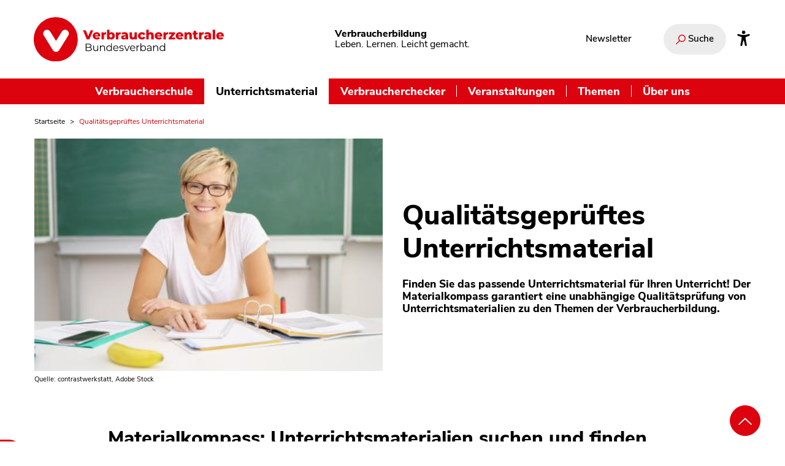

--- FILE ---
content_type: text/html; charset=UTF-8
request_url: https://www.verbraucherbildung.de/materialkompass?search_api_fulltext=%C3%96sterreichische%20Datenschutzkommission
body_size: 27443
content:
<!DOCTYPE html>
<html lang="de" dir="ltr" prefix="og: https://ogp.me/ns#">
  <head>
    <meta charset="utf-8" />
<noscript><style>form.antibot * :not(.antibot-message) { display: none !important; }</style>
</noscript><meta name="description" content="Unabhängig geprüfte Unterrichtsmaterialien zu den Themenbereichen Medien, Ernährung, Finanzen und Nachhaltigkeit. Jetzt mehr erfahren!" />
<link rel="canonical" href="https://www.verbraucherbildung.de/materialkompass" />
<meta name="robots" content="index, follow" />
<meta property="og:site_name" content="Verbraucherbildung.de" />
<meta property="og:type" content="website" />
<meta property="og:url" content="https://www.verbraucherbildung.de/materialkompass" />
<meta property="og:title" content="Qualitätsgeprüftes Unterrichtsmaterial" />
<meta property="og:image" content="https://www.verbraucherbildung.de/sites/default/files/textimage_store/cache/styles/vzbv_share_image/c/ce/ceaaab88d04c2a9e9001eb9cd995a6563e6d1968409777622fe5acf6dc366a5b.jpeg" />
<meta name="twitter:card" content="summary_large_image" />
<meta name="twitter:site" content="@vzbv" />
<meta name="twitter:title" content="Qualitätsgeprüftes Unterrichtsmaterial" />
<meta name="twitter:description" content="Unabhängig geprüfte Unterrichtsmaterialien zu den Themenbereichen Medien, Ernährung, Finanzen und Nachhaltigkeit. Jetzt mehr erfahren!" />
<meta name="twitter:image" content="https://www.verbraucherbildung.de/sites/default/files/textimage_store/cache/styles/vzbv_share_image/c/ce/ceaaab88d04c2a9e9001eb9cd995a6563e6d1968409777622fe5acf6dc366a5b.jpeg" />
<meta name="twitter:image:alt" content="Lehrerin lächelt in die Kamera" />
<meta name="Generator" content="Drupal 10 (https://www.drupal.org)" />
<meta name="MobileOptimized" content="width" />
<meta name="HandheldFriendly" content="true" />
<meta name="viewport" content="width=device-width, initial-scale=1.0" />
<link rel="icon" href="/themes/custom/vzbv_rebrush2025/images/favicon.png" type="image/png" />

    <title>Qualitätsgeprüftes Unterrichtsmaterial</title>
    <link rel="stylesheet" media="all" href="/sites/default/files/css/css_4804P4EeeK24r8GXFUD9oyr1Ua1XQuG1fCbozViprAA.css?delta=0&amp;language=de&amp;theme=vzbv_rebrush2025&amp;include=[base64]" />
<link rel="stylesheet" media="all" href="/sites/default/files/css/css_EmaxZwY4AvZ-A2eLJam-viTQfpFhzjZcKJKEJAFqRgg.css?delta=1&amp;language=de&amp;theme=vzbv_rebrush2025&amp;include=[base64]" />
<link rel="stylesheet" media="print" href="/sites/default/files/css/css_RJGBkB6Gvx9xbSZY1H0m3nVtwJEP0i2gP0O798sLJJI.css?delta=2&amp;language=de&amp;theme=vzbv_rebrush2025&amp;include=[base64]" />
<link rel="stylesheet" media="all" href="/sites/default/files/css/css_ZrucWTNDcNas2BMC4Fh-V2z9NGZV29n5mLQADe7QHWg.css?delta=3&amp;language=de&amp;theme=vzbv_rebrush2025&amp;include=[base64]" />

    <script src="/libraries/fontawesome/js/all.min.js?v=6.4.2" defer></script>
<script src="/libraries/fontawesome/js/v4-shims.min.js?v=6.4.2" defer></script>

    <!-- Matomo Tag Manager -->
    <script>
      var _mtm = window._mtm = window._mtm || [];
      _mtm.push({'mtm.startTime': (new Date().getTime()), 'event': 'mtm.Start'});
      var d=document, g=d.createElement('script'), s=d.getElementsByTagName('script')[0];
      g.async=true; g.src='https://auswertung.verbraucherzentrale.de/js/container_T4zvO6Ic.js'; s.parentNode.insertBefore(g,s);
    </script>
    <!-- End Matomo Tag Manager -->
  </head>
  <body class="path-node page-node-type-landingpage2 rebrush2025">
  <a class="skip-main nocontent" href="#main-content">Zum Inhalt wechseln</a>
    
      <div class="dialog-off-canvas-main-canvas" data-off-canvas-main-canvas>
    

<div class="layout-container colorize-">
      <header id="header" class="header fixed-top">
    <div class="container">
    <div class="header-row topbar hide-mobile">

      <div class="sitelogo-wrapper topbar-left">
        <a href="https://www.verbraucherbildung.de/" title="Zur Startseite"><img alt="Verbraucherzentrale Bundesverband Logo" title="" class="logo" width="86" height="32" src="/themes/custom/vzbv_rebrush2025/images/vzbv-logo.svg"></a>
      </div>
      <div class="branding claim">
        <p class="site-name"><strong>Verbraucherbildung</strong></p>
        <p class="site-slogan">Leben. Lernen. Leicht gemacht.</p>
      </div>
      <div class="topbar-right">
                  
<nav id="pnProductNav" aria-label="Interessante Links" class="sub-block-nav">
              <ul id="pnProductNavContents" itemscope="" itemtype="http://www.schema.org/SiteNavigationElement" class="nav navbar-nav topic-menu-navbar level-0">
                      <li itemprop="name" class="menu-item">
          <a href="/newsletter-verbraucherbildung-der-schule" class="nav-link" itemprop="url" data-drupal-link-system-path="node/7165" title="Newsletter">Newsletter</a>
                  </li>
          </ul>
  

<div id="pnAdvancerLeft" class="submenufader left"></div>
<div id="pnAdvancerRight" class="submenufader right"></div>

  </nav>

        
        
                  <div class="search-wrapper">
            <div class="search-form" data-drupal-selector="search-form">
              <form id="edit-site-search" aria-label="Suche auf unserem Portal" action="/views_prg/redirect" method="POST" role="search">
                <div class="js-form-item form-item js-form-type-textfield form-item-search-api-fulltext js-form-item-search-api-fulltext search-container hide">
                  <div class="form-item form-type-textfield form-item-textfield">
    <label class="label" for="edit-search-api-fulltext-input--3">
    </label><input data-drupal-selector="edit-search-api-fulltext-input--3" data-search-api-autocomplete-search="search" class="form-autocomplete form-text form-element search ui-autocomplete-input" data-autocomplete-path="/search_api_autocomplete/search?display=search&amp;amp;&amp;amp;filter=search_api_fulltext" type="search" id="edit-search-api-fulltext-input--3" name="search_api_fulltext" value="" autocomplete="off" placeholder="Wonach suchen Sie?" tabindex="0" aria-label="Wonach suchen Sie?"></div>                  <div data-drupal-selector="edit-submit-site-search-wrapper" class="search-button form-actions js-form-wrapper form-wrapper" id="edit-submit-site-search--2-wrapper">
                    <input aria-label="Suchen" type="submit" data-drupal-selector="edit-submit-site-search--3" id="edit-submit-site-search--4" name="op" value="Suchen" class="js-form-submit form-submit">
                    <i aria-hidden="true" class="vz-icons search"></i>
                  </div>
                </div>
                <button class="search-toggle" aria-expanded="false">
                  <i aria-hidden="true" class="vz-icons search"></i>
                  <i aria-hidden="true" class="vz-icons close-x hide"></i>
                  <span>Suche</span>
                </button>
                <input name="prg_redirect" data-drupal-selector="edit-prg-redirect" type="hidden" value="/suche" class="form-element" />
                <div role="status" aria-live="assertive" class="visually-hidden input-feedback" data-selecttext="<p>Suchvorschlag ausgewählt. Erneute Eingabe zum Absenden der Suche.</p>" data-hidetext="<p>Keine Suchvorschläge angezeigt.</p>" data-showtext="<p>Suchvorschläge gefunden. Pfeiltasten nach oben oder unten zur Auswahl, Eingabe zur Übernahme und Rückkehr ins Eingabefeld, anschließend nochmal Eingabe zum Absenden.</p>"></div>
              </form>
            </div>
          </div>
        
                <a class="accessibility-link" aria-label="Infos zur Barrierefreiheit" href="/barrierefreiheit">
          <svg viewBox="0 0 512 512" xmlns="http://www.w3.org/2000/svg"><path d="m256 112a56 56 0 1 1 56-56 56.06 56.06 0 0 1 -56 56z"/><path d="m432 112.8-.45.12-.42.13c-1 .28-2 .58-3 .89-18.61 5.46-108.93 30.92-172.56 30.92-59.13 0-141.28-22-167.56-29.47a73.79 73.79 0 0 0 -8-2.58c-19-5-32 14.3-32 31.94 0 17.47 15.7 25.79 31.55 31.76v.28l95.22 29.74c9.73 3.73 12.33 7.54 13.6 10.84 4.13 10.59.83 31.56-.34 38.88l-5.8 45-32.19 176.19q-.15.72-.27 1.47l-.23 1.27c-2.32 16.15 9.54 31.82 32 31.82 19.6 0 28.25-13.53 32-31.94s28-157.57 42-157.57 42.84 157.57 42.84 157.57c3.75 18.41 12.4 31.94 32 31.94 22.52 0 34.38-15.74 32-31.94-.21-1.38-.46-2.74-.76-4.06l-32.63-174.73-5.79-45c-4.19-26.21-.82-34.87.32-36.9a1.09 1.09 0 0 0 .08-.15c1.08-2 6-6.48 17.48-10.79l89.28-31.21a16.9 16.9 0 0 0 1.62-.52c16-6 32-14.3 32-31.93s-12.99-36.96-31.99-31.97z"/></svg>
        </a>
      </div>
    </div>
  </div>
  <div class="mainnav-bar">
    <div class="navigation">
              
<nav aria-label="Hauptnavigation" id="block-mainnavigation" class="navbar navbar-expand-md inline-nav">
      <div class="header-row hide-desktop">

  <div class="mobile-topbar topbar topbar-upper">
    <div class="sitelogo-wrapper topbar-left">
      <a href="https://www.verbraucherbildung.de/" title="Zur Startseite"><img alt="Verbraucherzentrale Bundesverband Logo" title="" class="logo" width="86" height="32" src="/themes/custom/vzbv_rebrush2025/images/vzbv-logo-negativ.svg"></a>
    </div>

    <div class="topbar-right">
              <div class="search-wrapper">
          <div class="search-form" data-drupal-selector="search-form">
            <form id="edit-site-search--3" aria-label="Suche auf unserem Portal" action="/views_prg/redirect" method="POST" role="search">
              <div class="js-form-item form-item js-form-type-textfield form-item-search-api-fulltext js-form-item-search-api-fulltext search-container hide">
                <div class="form-item form-type-textfield form-item-textfield">
    <label class="label" for="edit-search-api-fulltext-input--9">
    </label><input data-drupal-selector="edit-search-api-fulltext-input--9" data-search-api-autocomplete-search="search" class="form-autocomplete form-text form-element search ui-autocomplete-input" data-autocomplete-path="/search_api_autocomplete/search?display=search&amp;amp;&amp;amp;filter=search_api_fulltext" type="search" id="edit-search-api-fulltext-input--9" name="search_api_fulltext" value="" autocomplete="off" placeholder="Wonach suchen Sie?" tabindex="0" aria-label="Wonach suchen Sie?"></div>                <div data-drupal-selector="edit-submit-site-search--9-wrapper" class="search-button form-actions js-form-wrapper form-wrapper" id="edit-submit-site-search--10-wrapper">
                  <input aria-label="Suchen" type="submit" data-drupal-selector="edit-submit-site-search--11" id="edit-submit-site-search--12" name="op" value="Suchen" class="js-form-submit form-submit">
                  <i aria-hidden="true" class="vz-icons search"></i>
                </div>
              </div>
              <button class="search-toggle" aria-expanded="false">
                <i aria-hidden="true" class="vz-icons search"></i>
                <i aria-hidden="true" class="vz-icons close-x hide"></i>
                <span>Suche</span>
              </button>
              <input name="prg_redirect" data-drupal-selector="edit-prg-redirect" type="hidden" value="/suche" class="form-element" />
              <div role="status" aria-live="assertive" class="visually-hidden input-feedback" data-selecttext="<p>Suchvorschlag ausgewählt. Erneute Eingabe zum Absenden der Suche.</p>" data-hidetext="<p>Keine Suchvorschläge angezeigt.</p>" data-showtext="<p>Suchvorschläge gefunden. Pfeiltasten nach oben oder unten zur Auswahl, Eingabe zur Übernahme und Rückkehr ins Eingabefeld, anschließend nochmal Eingabe zum Absenden.</p>"></div>
            </form>
          </div>
        </div>
      
      <button class="navbar-toggler collapsed" type="button" data-toggle="collapse" aria-controls="main" data-target="#main" aria-expanded="false" aria-label="Navigation auf- und zuklappen">
        <span class="navbar-toggler-icon fas fa-bars" aria-hidden="true"></span>
      </button>
    </div>
  </div>
  <div class="mobile-topbar topbar-lower">
    <div class="branding claim">
      <p class="site-name"><strong>Verbraucherbildung</strong></p>
      <p class="site-slogan">Leben. Lernen. Leicht gemacht.</p>
    </div>
  </div>
</div>

<div class="collapse navbar-collapse" id="main">
  <ul itemscope itemtype="http://www.schema.org/SiteNavigationElement" class="main-menu nav navbar-nav level-0">
                <li class="item dropdown dropdown-submenu" itemprop="name">
        <a href="/auszeichnung-verbraucherschule" title="Informationen und Konzepte für Schulen" class="link" itemprop="url" data-drupal-link-system-path="node/7152">Verbraucherschule</a>
                  <button class="dropdown-toggle" data-toggle="dropdown" aria-label="Untermenü Verbraucherschule" aria-expanded="false"><i class="fa fa-chevron-down"></i></button>
                                <div class="sub level-1 dropdown-menu">
              <div class="row">
                <ul itemscope itemtype="http://www.schema.org/SiteNavigationElement" class="nav menulinks col-12 col-md-6">
                                      <li itemprop="name" class="item">
                    <a href="/auszeichnung-verbraucherschule" class="link" itemprop="url" data-drupal-link-system-path="node/7152" title="Auszeichnung Verbraucherschule">Auszeichnung Verbraucherschule</a>
                      <div class="description-text-lower"><p class="h5">Auszeichnung Verbraucherschule</p><p>Bronze, Silber oder Gold - hier finden Sie Informationen zur Auszeichnung Verbraucherschule. </p></div>
                    </li>
                                      <li itemprop="name" class="item">
                    <a href="/auszeichnung-verbraucherschule/kategorien-kriterien-und-jury" class="link" itemprop="url" data-drupal-link-system-path="node/7153" title="Kategorien, Kriterien und Jury">Kategorien, Kriterien und Jury</a>
                      <div class="description-text-lower"><p class="h5">Kategorien, Kriterien und Jury</p><p>Hier finden Sie alle Details zum Bewerbungsprozess der Verbraucherschule, zu unseren Kriterien und der Jury.</p></div>
                    </li>
                                      <li itemprop="name" class="item">
                    <a href="/verbraucherschule/ausgezeichnete-verbraucherschulen" class="link" itemprop="url" data-drupal-link-system-path="node/7180" title="Die Verbraucherschulen">Die Verbraucherschulen</a>
                      <div class="description-text-lower"><p class="h5">Die Verbraucherschulen</p><p>Vom einzelnen Projekt bis zum Schulkonzept - hier finden Sie Informationen zu allen ausgezeichneten Verbraucherschulen.
</p></div>
                    </li>
                                  </ul>
                <ul class="nav description-text col-12 col-md-6">
                  <li class="default"><p class="h5">Verbraucherschule</p><p>Bronze, Silber oder Gold - hier finden Sie Informationen zur Auszeichnung Verbraucherschule. </p></li>
                  <li class="override"></li>
                </ul>
                <span class="invisible"></span>
              </div>
            </div>

          
                              </li>
                <li class="item dropdown dropdown-submenu active" itemprop="name">
        <a href="/materialkompass" class="link" itemprop="url" data-drupal-link-system-path="node/7117" title="Unterrichtsmaterial">Unterrichtsmaterial</a>
                  <button class="dropdown-toggle" data-toggle="dropdown" aria-label="Untermenü Unterrichtsmaterial" aria-expanded="false"><i class="fa fa-chevron-down"></i></button>
                                <div class="sub level-1 dropdown-menu">
              <div class="row">
                <ul itemscope itemtype="http://www.schema.org/SiteNavigationElement" class="nav menulinks col-12 col-md-6">
                                      <li itemprop="name" class="item">
                    <a href="/materialkompass" class="link" itemprop="url" data-drupal-link-system-path="node/7117" title="Materialkompass">Materialkompass</a>
                      <div class="description-text-lower"><p class="h5">Materialkompass</p><p></p></div>
                    </li>
                                      <li itemprop="name" class="item">
                    <a href="/materialkompass/wie-funktioniert-der-materialkompass" class="link" itemprop="url" data-drupal-link-system-path="node/7119" title="Bewertungssystem">Bewertungssystem</a>
                      <div class="description-text-lower"><p class="h5">Bewertungssystem</p><p></p></div>
                    </li>
                                      <li itemprop="name" class="item">
                    <a href="/materialkompass/wie-funktioniert-der-materialkompass#das-expertenteam" class="link" itemprop="url" data-drupal-link-system-path="node/7119" title="Gutachter:innen">Gutachter:innen</a>
                      <div class="description-text-lower"><p class="h5">Gutachter:innen</p><p></p></div>
                    </li>
                                      <li itemprop="name" class="item">
                    <a href="/materialkompass/material-einreichen" class="link" itemprop="url" data-drupal-link-system-path="node/7166" title="Material einreichen">Material einreichen</a>
                      <div class="description-text-lower"><p class="h5">Material einreichen</p><p></p></div>
                    </li>
                                  </ul>
                <ul class="nav description-text col-12 col-md-6">
                  <li class="default"><p class="h5">Unterrichtsmaterial</p><p>Im Materialkompass finden Sie von unabhängigen Expert:innen geprüftes und bewertetes Unterrichtsmaterial.
</p></li>
                  <li class="override"></li>
                </ul>
                <span class="invisible"></span>
              </div>
            </div>

          
                              </li>
                <li class="item dropdown dropdown-submenu" itemprop="name">
        <a href="/verbraucherchecker" title="Workshops für Jugendliche – an Schulen und darüber hinaus" class="link" itemprop="url" data-drupal-link-system-path="node/7050">Verbraucherchecker</a>
                  <button class="dropdown-toggle" data-toggle="dropdown" aria-label="Untermenü Verbraucherchecker" aria-expanded="false"><i class="fa fa-chevron-down"></i></button>
                                <div class="sub level-1 dropdown-menu">
              <div class="row">
                <ul itemscope itemtype="http://www.schema.org/SiteNavigationElement" class="nav menulinks col-12 col-md-6">
                                      <li itemprop="name" class="item">
                    <a href="/verbraucherchecker" class="link" itemprop="url" data-drupal-link-system-path="node/7050" title="Jugendprogramm">Jugendprogramm</a>
                      <div class="description-text-lower"><p class="h5">Jugendprogramm</p><p></p></div>
                    </li>
                                      <li itemprop="name" class="item">
                    <a href="/verbraucherchecker/lehrmaterial" class="link" itemprop="url" data-drupal-link-system-path="node/7079" title="Lehrmaterial">Lehrmaterial</a>
                      <div class="description-text-lower"><p class="h5">Lehrmaterial</p><p></p></div>
                    </li>
                                      <li itemprop="name" class="item">
                    <a href="/verbraucherchecker/checkerspace" class="link" itemprop="url" data-drupal-link-system-path="node/7078" title="Checker-Space">Checker-Space</a>
                      <div class="description-text-lower"><p class="h5">Checker-Space</p><p></p></div>
                    </li>
                                      <li itemprop="name" class="item">
                    <a href="/verbraucherchecker/workshops-leiten" class="link" itemprop="url" data-drupal-link-system-path="node/7076" title="Für Trainer:innen">Für Trainer:innen</a>
                      <div class="description-text-lower"><p class="h5">Für Trainer:innen</p><p></p></div>
                    </li>
                                  </ul>
                <ul class="nav description-text col-12 col-md-6">
                  <li class="default"><p class="h5">Verbraucherchecker</p><p>Alle Infos zu unserem Peer-Projekt für Jugendliche im Verbraucherschutz.</p></li>
                  <li class="override"></li>
                </ul>
                <span class="invisible"></span>
              </div>
            </div>

          
                              </li>
                <li class="item" itemprop="name">
        <a href="/online-fortbildungen-und-veranstaltungen" title="Online-Fortbildungen und Veranstaltungen für die Verbraucherbildung" class="link" itemprop="url" data-drupal-link-system-path="node/7149">Veranstaltungen</a>
                              </li>
                <li class="item dropdown dropdown-submenu" itemprop="name">
        <span class="link" itemprop="url" title="Themen">Themen</span>
                  <button class="dropdown-toggle" data-toggle="dropdown" aria-label="Untermenü Themen" aria-expanded="false"><i class="fa fa-chevron-down"></i></button>
                                <div class="sub level-1 dropdown-menu">
              <div class="row">
                <ul itemscope itemtype="http://www.schema.org/SiteNavigationElement" class="nav menulinks col-12 col-md-6">
                                      <li itemprop="name" class="item">
                    <a href="/ernaehrung-und-gesundheit-im-unterricht" class="link" itemprop="url" data-drupal-link-system-path="node/7146" title="Ernährung">Ernährung</a>
                      <div class="description-text-lower"><p class="h5">Ernährung</p><p></p></div>
                    </li>
                                      <li itemprop="name" class="item">
                    <a href="/wirtschaft-und-finanzen-im-unterricht" class="link" itemprop="url" data-drupal-link-system-path="node/7147" title="Finanzen">Finanzen</a>
                      <div class="description-text-lower"><p class="h5">Finanzen</p><p></p></div>
                    </li>
                                      <li itemprop="name" class="item">
                    <a href="/medienbildung-im-unterricht" class="link" itemprop="url" data-drupal-link-system-path="node/7138" title="Medien">Medien</a>
                      <div class="description-text-lower"><p class="h5">Medien</p><p></p></div>
                    </li>
                                      <li itemprop="name" class="item">
                    <a href="/nachhaltigkeit-und-globalisierung-im-unterricht" class="link" itemprop="url" data-drupal-link-system-path="node/7137" title="Nachhaltigkeit">Nachhaltigkeit</a>
                      <div class="description-text-lower"><p class="h5">Nachhaltigkeit</p><p></p></div>
                    </li>
                                  </ul>
                <ul class="nav description-text col-12 col-md-6">
                  <li class="default"><p class="h5">Themen</p><p>In themenspezifischen Dossiers bündeln wir Fachartikel, Unterrichtsmaterial und Fortbildungen für Ihren Unterricht. </p></li>
                  <li class="override"></li>
                </ul>
                <span class="invisible"></span>
              </div>
            </div>

          
                              </li>
                <li class="item" itemprop="name">
        <a href="/ueber-uns" class="link" itemprop="url" data-drupal-link-system-path="node/7126" title="Über uns">Über uns</a>
                              </li>
      </ul>
  <div class="flyout-footer hide-desktop">
          
<nav id="pnProductNav" aria-label="Interessante Links" class="sub-block-nav">
              <ul id="pnProductNavContents" itemscope="" itemtype="http://www.schema.org/SiteNavigationElement" class="nav navbar-nav topic-menu-navbar level-0">
                      <li itemprop="name" class="menu-item">
          <a href="/newsletter-verbraucherbildung-der-schule" class="nav-link" itemprop="url" data-drupal-link-system-path="node/7165" title="Newsletter">Newsletter</a>
                  </li>
          </ul>
  

<div id="pnAdvancerLeft" class="submenufader left"></div>
<div id="pnAdvancerRight" class="submenufader right"></div>

  </nav>

    
           </div>
</div>




  </nav>

          </div>
  </div>
</header>
  
    
  <main class="main">
    <a id="main-content" tabindex="-1"></a>    <div class="main-content">
                
<div class="toc" id="toc" aria-describedby="toc-description">
  <div class="sr-only" id="toc-description">Durch die folgenden Buttons können Sie direkt auf einen speziellen Bereich des Inhaltes springen</div>
  <button class="btn btn-secondary toc-trigger" aria-label="Inhaltsverzeichnis umschalten" id="toc_trigger"><i class="vz-icons newsletter" aria-hidden="true"></i></button>
  <div class="list-wrapper">
    <ul class="toc-list">
              <li class="item">
          
<a href="#zur-materialsuche" class="btn btn-secondary" title="Zur Materialsuche">Zur Materialsuche</a>
        </li>
              <li class="item">
          
<a href="#so-funktioniert-der-materialkompass" class="btn btn-secondary" title="So funktioniert der Materialkompass">So funktioniert der Materialkompass</a>
        </li>
              <li class="item">
          
<a href="#tipps-gegen-werbung-schulen" class="btn btn-secondary" title="Tipps gegen Werbung an Schulen">Tipps gegen Werbung an Schulen</a>
        </li>
              <li class="item">
          
<a href="#haufige-fragen" class="btn btn-secondary" title="Häufige Fragen">Häufige Fragen</a>
        </li>
              <li class="item">
          
<a href="#material-einreichen" class="btn btn-secondary" title="Material einreichen">Material einreichen</a>
        </li>
          </ul>
  </div>
</div>
            <div data-drupal-messages-fallback class="hidden"></div>
<div id="block-vzbv-rebrush2025-pfadnavigation" class="container no-margin block block-system block-system-breadcrumb-block">
  
    
      <nav class="breadcrumb-nav" aria-label="Brotkrumen Menü">
    <ol itemscope itemtype="http://schema.org/BreadcrumbList" class="breadcrumb">      <li itemprop="itemListElement" itemscope itemtype="http://schema.org/ListItem" class="breadcrumb-item"><a itemprop="item" href="/" title="Startseite"><span itemprop="name">Startseite</span><meta itemprop="position" content="1" /></a></li>
            <li itemprop="itemListElement" itemscope itemtype="http://schema.org/ListItem" class="breadcrumb-item"><span itemprop="name">Qualitätsgeprüftes Unterrichtsmaterial</span><meta itemprop="position" content="2" /></li>
      </ol>
  </nav>
  </div>

<div class="container less-margin">
  

  <div class="row hero2025 intro  with-image"><div class="image desktop-version col-12 col-sm-6">
              
<figure >
            <div class="image-container">
          <div class="image-container-inner">
            
                <picture>
                  <source srcset="/sites/default/files/styles/hero_mobile2/public/2025-07/Herobanner%20Materialkompass.jpeg.avif?itok=pr5lnt0Q 1x" media="all and (max-width: 413px)" type="image/avif" width="445" height="297"/>
              <source srcset="/sites/default/files/styles/hero_mobile1/public/2025-07/Herobanner%20Materialkompass.jpeg.avif?itok=oWidBu6G 1x" media="all and (min-width: 414px) and (max-width: 445px)" type="image/avif" width="413" height="275"/>
              <source srcset="/sites/default/files/styles/hero_middle4_projektseite/public/2025-07/Herobanner%20Materialkompass.jpeg.avif?itok=EuquBeS4 1x" media="all and (min-width: 1280px) and (max-width: 1365px)" type="image/avif" width="445" height="297"/>
              <source srcset="/sites/default/files/styles/hero_middle3_projektseite/public/2025-07/Herobanner%20Materialkompass.jpeg.avif?itok=3jCw3GVD 1x" media="all and (min-width: 1366px) and (max-width: 1439px)" type="image/avif" width="470" height="313"/>
              <source srcset="/sites/default/files/styles/hero_middle2_projektseite/public/2025-07/Herobanner%20Materialkompass.jpeg.avif?itok=6z3YK8e3 1x" media="all and (min-width: 1440px) and (max-width: 1535px)" type="image/avif" width="502" height="335"/>
              <source srcset="/sites/default/files/styles/hero_middle1_projektseite/public/2025-07/Herobanner%20Materialkompass.jpeg.avif?itok=8_BGsfmT 1x" media="all and (min-width: 1536px) and (max-width: 1919px)" type="image/avif" width="629" height="420"/>
              <source srcset="/sites/default/files/styles/hero_wide/public/2025-07/Herobanner%20Materialkompass.jpeg.avif?itok=zpZPn2cf 1x" media="all and (min-width: 1920px)" type="image/avif" width="857" height="572"/>
              <source srcset="/sites/default/files/styles/hero_mobile2/public/2025-07/Herobanner%20Materialkompass.jpeg?itok=pr5lnt0Q 1x" media="all and (max-width: 413px)" type="image/jpeg" width="445" height="297"/>
              <source srcset="/sites/default/files/styles/hero_mobile1/public/2025-07/Herobanner%20Materialkompass.jpeg?itok=oWidBu6G 1x" media="all and (min-width: 414px) and (max-width: 445px)" type="image/jpeg" width="413" height="275"/>
              <source srcset="/sites/default/files/styles/hero_middle4_projektseite/public/2025-07/Herobanner%20Materialkompass.jpeg?itok=EuquBeS4 1x" media="all and (min-width: 1280px) and (max-width: 1365px)" type="image/jpeg" width="445" height="297"/>
              <source srcset="/sites/default/files/styles/hero_middle3_projektseite/public/2025-07/Herobanner%20Materialkompass.jpeg?itok=3jCw3GVD 1x" media="all and (min-width: 1366px) and (max-width: 1439px)" type="image/jpeg" width="470" height="313"/>
              <source srcset="/sites/default/files/styles/hero_middle2_projektseite/public/2025-07/Herobanner%20Materialkompass.jpeg?itok=6z3YK8e3 1x" media="all and (min-width: 1440px) and (max-width: 1535px)" type="image/jpeg" width="502" height="335"/>
              <source srcset="/sites/default/files/styles/hero_middle1_projektseite/public/2025-07/Herobanner%20Materialkompass.jpeg?itok=8_BGsfmT 1x" media="all and (min-width: 1536px) and (max-width: 1919px)" type="image/jpeg" width="629" height="420"/>
              <source srcset="/sites/default/files/styles/hero_wide/public/2025-07/Herobanner%20Materialkompass.jpeg?itok=zpZPn2cf 1x" media="all and (min-width: 1920px)" type="image/jpeg" width="857" height="572"/>
                  <img loading="eager" width="1200" height="800" src="/sites/default/files/styles/hero_fallback/public/2025-07/Herobanner%20Materialkompass.jpeg?itok=URqox3ZK" alt="Lehrerin lächelt in die Kamera" title="Herobanner Materialkompass" />

  </picture>


    

                      </div>
        </div>
    <figcaption><p class="imagesource">Quelle: contrastwerkstatt, Adobe Stock</p></figcaption></figure>



      </div><div class="hero-content col-12  col-sm-6"><h1  class="h1 headline"><span class="field field--name-title field--type-string field--label-hidden">Qualitätsgeprüftes Unterrichtsmaterial</span>
</h1><p class="h2 subtitle">
  Finden Sie das passende Unterrichtsmaterial für Ihren Unterricht! Der Materialkompass garantiert eine unabhängige Qualitätsprüfung von Unterrichtsmaterialien zu den Themen der Verbraucherbildung. 
</p></div><div class="image mobile-version col-12 col-sm-6">
              
<figure >
            <div class="image-container">
          <div class="image-container-inner">
            
                <picture>
                  <source srcset="/sites/default/files/styles/hero_mobile2/public/2025-07/Herobanner%20Materialkompass.jpeg.avif?itok=pr5lnt0Q 1x" media="all and (max-width: 413px)" type="image/avif" width="445" height="297"/>
              <source srcset="/sites/default/files/styles/hero_mobile1/public/2025-07/Herobanner%20Materialkompass.jpeg.avif?itok=oWidBu6G 1x" media="all and (min-width: 414px) and (max-width: 445px)" type="image/avif" width="413" height="275"/>
              <source srcset="/sites/default/files/styles/hero_middle4_projektseite/public/2025-07/Herobanner%20Materialkompass.jpeg.avif?itok=EuquBeS4 1x" media="all and (min-width: 1280px) and (max-width: 1365px)" type="image/avif" width="445" height="297"/>
              <source srcset="/sites/default/files/styles/hero_middle3_projektseite/public/2025-07/Herobanner%20Materialkompass.jpeg.avif?itok=3jCw3GVD 1x" media="all and (min-width: 1366px) and (max-width: 1439px)" type="image/avif" width="470" height="313"/>
              <source srcset="/sites/default/files/styles/hero_middle2_projektseite/public/2025-07/Herobanner%20Materialkompass.jpeg.avif?itok=6z3YK8e3 1x" media="all and (min-width: 1440px) and (max-width: 1535px)" type="image/avif" width="502" height="335"/>
              <source srcset="/sites/default/files/styles/hero_middle1_projektseite/public/2025-07/Herobanner%20Materialkompass.jpeg.avif?itok=8_BGsfmT 1x" media="all and (min-width: 1536px) and (max-width: 1919px)" type="image/avif" width="629" height="420"/>
              <source srcset="/sites/default/files/styles/hero_wide/public/2025-07/Herobanner%20Materialkompass.jpeg.avif?itok=zpZPn2cf 1x" media="all and (min-width: 1920px)" type="image/avif" width="857" height="572"/>
              <source srcset="/sites/default/files/styles/hero_mobile2/public/2025-07/Herobanner%20Materialkompass.jpeg?itok=pr5lnt0Q 1x" media="all and (max-width: 413px)" type="image/jpeg" width="445" height="297"/>
              <source srcset="/sites/default/files/styles/hero_mobile1/public/2025-07/Herobanner%20Materialkompass.jpeg?itok=oWidBu6G 1x" media="all and (min-width: 414px) and (max-width: 445px)" type="image/jpeg" width="413" height="275"/>
              <source srcset="/sites/default/files/styles/hero_middle4_projektseite/public/2025-07/Herobanner%20Materialkompass.jpeg?itok=EuquBeS4 1x" media="all and (min-width: 1280px) and (max-width: 1365px)" type="image/jpeg" width="445" height="297"/>
              <source srcset="/sites/default/files/styles/hero_middle3_projektseite/public/2025-07/Herobanner%20Materialkompass.jpeg?itok=3jCw3GVD 1x" media="all and (min-width: 1366px) and (max-width: 1439px)" type="image/jpeg" width="470" height="313"/>
              <source srcset="/sites/default/files/styles/hero_middle2_projektseite/public/2025-07/Herobanner%20Materialkompass.jpeg?itok=6z3YK8e3 1x" media="all and (min-width: 1440px) and (max-width: 1535px)" type="image/jpeg" width="502" height="335"/>
              <source srcset="/sites/default/files/styles/hero_middle1_projektseite/public/2025-07/Herobanner%20Materialkompass.jpeg?itok=8_BGsfmT 1x" media="all and (min-width: 1536px) and (max-width: 1919px)" type="image/jpeg" width="629" height="420"/>
              <source srcset="/sites/default/files/styles/hero_wide/public/2025-07/Herobanner%20Materialkompass.jpeg?itok=zpZPn2cf 1x" media="all and (min-width: 1920px)" type="image/jpeg" width="857" height="572"/>
                  <img loading="eager" width="1200" height="800" src="/sites/default/files/styles/hero_fallback/public/2025-07/Herobanner%20Materialkompass.jpeg?itok=URqox3ZK" alt="Lehrerin lächelt in die Kamera" title="Herobanner Materialkompass" />

  </picture>


    

                      </div>
        </div>
    <figcaption><p class="imagesource">Quelle: contrastwerkstatt, Adobe Stock</p></figcaption></figure>



      </div></div>

</div><!-- EO less-margin !-->


<div role="article" class="landingpage">
  <div class="landingpage-content">
      
  <div class="layout-paragraph-outer-wrapper layout-paragraph white">
          <div class="layout-paragraph-inner">
      <div class="container-lg layout--960 layout--onecol layout--onecol960">
  <div class="row">
    <div  class="col-12 layout-region layout-region-content">
      <div class="container wysiwyg wysiwyg_content ">
  <div class="text-section">
          <div class="wysiwyg_heading__h2">
      <h2  class="h2 headline">Materialkompass:  Unterrichtsmaterialien suchen und finden</h2>      </div>
              <div class="h3">Von Expert:innen geprüfte und bewertete Materialien aus den Bereichen digitale Bildung, finanzielle Bildung, Bildung für nachhaltige Entwicklung und Ernährungsbildung.</div>
                  
  <p>Der Verbraucherzentrale Bundesverband hat mit dem Materialkompass ein Instrument der Qualitätskontrolle für Unterrichtsmaterial geschaffen. Schulbücher unterliegen einer Qualitätskontrolle, doch heute wird ein Großteil der Unterrichtsmaterialien im Internet veröffentlicht - ohne eine unabhängige Prüfung und fachliche Bewertung vorab. Das öffnet Tür und Tor für Werbung und Einflussnahme, die in der Schule nichts zu suchen haben. Daher beauftragen wir <a href="/materialkompass/wie-funktioniert-der-materialkompass#das-expertenteam" rel="nofollow">Professor:innen, Wissenschaftler:innen und Pädagog:innen aus der Ernährungs-, Finanz-, Medien- und Nachhaltigkeitsbildung</a> mit fachlichen Gutachten zu Unterrichtsmaterialien. Alle Gutachten basieren auf einem <a href="/materialkompass/wie-funktioniert-der-materialkompass" rel="nofollow">wissenschaftlich evaluierten Bewertungsraster</a>. Damit Lehrende eine informierte Entscheidung für Lehrmaterial treffen können.&nbsp;</p><p><a href="/materialkompass/wie-funktioniert-der-materialkompass" rel="nofollow"><strong><u>Mehr über unser Bewertungsverfahren</u></strong></a></p>

      </div>
</div>

    </div>
    </div>
  </div>

  </div>
</div>

  <div class="section toc-section" id="zur-materialsuche"></div>
  <div class="layout-paragraph-outer-wrapper layout-paragraph white">
          <div class="layout-paragraph-inner">
      <div class="container-lg layout--960 layout--onecol layout--onecol960">
  <div class="row">
    <div  class="col-12 layout-region layout-region-content">
          <div class="search-section">
    <div class="search-section-inner">
      <div class="container">
                      </div>
        <div class="viewfield-wrapper"><div class="viewfield"><div class="search-wrapper"><div class="container search-section-inner"><form class="views-exposed-form bef-exposed-form" data-drupal-selector="views-exposed-form-overview-lists-listing-materials" action="/views_prg/redirect" method="POST" id="views-exposed-form-overview-lists-listing-materials" accept-charset="UTF-8"><div class="filters-wrapper materialcompass" ><div class="container search-wrapper"><div class="search-inner-content"><div class="search-form content" data-drupal-selector="search-form"><div class="js-form-item form-item js-form-type-textfield form-type-textfield js-form-item-search-api-fulltext form-item-search-api-fulltext"><label for="edit-search-api-fulltext--2">Nach Stichworten oder Herausgebern suchen</label><input placeholder="Nach Stichworten oder Herausgebern suchen" data-drupal-selector="edit-search-api-fulltext" aria-describedby="edit-search-api-fulltext--2--description" type="text" id="edit-search-api-fulltext--2" name="search_api_fulltext" value="Österreichische Datenschutzkommission" size="30" maxlength="128" class="form-text form-element" /><div id="edit-search-api-fulltext--2--description" class="description">
      Hiermit können Sie die Materialien nach Stichpunkten oder Herausgebern durchsuchen.
    </div></div></div></div></div><div class="container padded grey-select-style select-filters-wrapper"><div class="row"><div class="col-12 form-topics-aggregated"><details class="form-item js-form-wrapper form-wrapper" data-drupal-selector="edit-aggregated-field-collapsible" id="edit-aggregated-field-collapsible--2"><summary role="button" aria-controls="edit-aggregated-field-collapsible--2" aria-expanded="false">Nach Thema filtern</summary><div class="details-wrapper"><fieldset data-drupal-selector="edit-aggregated-field" id="edit-aggregated-field--2--wrapper" class="fieldgroup form-composite js-form-item form-item js-form-wrapper form-wrapper"><legend><span class="fieldset-legend">Nach Thema filtern</span></legend><div class="fieldset-wrapper"><div id="edit-aggregated-field--2" class="form-checkboxes"><div class="form-checkboxes bef-checkboxes"><div class="js-form-item form-item js-form-type-checkbox form-type-checkbox js-form-item-aggregated-field-1 form-item-aggregated-field-1"><input data-drupal-selector="edit-aggregated-field-1" type="checkbox" id="edit-aggregated-field-1--2" name="aggregated_field[1]" value="1" class="form-checkbox form-element" /><label for="edit-aggregated-field-1--2" class="option">Ernährung und Gesundheit</label></div><div class="js-form-item form-item js-form-type-checkbox form-type-checkbox js-form-item-aggregated-field-2 form-item-aggregated-field-2"><input data-drupal-selector="edit-aggregated-field-2" type="checkbox" id="edit-aggregated-field-2--2" name="aggregated_field[2]" value="2" class="form-checkbox form-element" /><label for="edit-aggregated-field-2--2" class="option">Bewusste Ernährung</label></div><div class="js-form-item form-item js-form-type-checkbox form-type-checkbox js-form-item-aggregated-field-3 form-item-aggregated-field-3"><input data-drupal-selector="edit-aggregated-field-3" type="checkbox" id="edit-aggregated-field-3--2" name="aggregated_field[3]" value="3" class="form-checkbox form-element" /><label for="edit-aggregated-field-3--2" class="option">Gesundheitskompetenz / Patientenrechte</label></div><div class="js-form-item form-item js-form-type-checkbox form-type-checkbox js-form-item-aggregated-field-4 form-item-aggregated-field-4"><input data-drupal-selector="edit-aggregated-field-4" type="checkbox" id="edit-aggregated-field-4--2" name="aggregated_field[4]" value="4" class="form-checkbox form-element" /><label for="edit-aggregated-field-4--2" class="option">Globale Nahrungsmittelversorgung</label></div><div class="js-form-item form-item js-form-type-checkbox form-type-checkbox js-form-item-aggregated-field-5 form-item-aggregated-field-5"><input data-drupal-selector="edit-aggregated-field-5" type="checkbox" id="edit-aggregated-field-5--2" name="aggregated_field[5]" value="5" class="form-checkbox form-element" /><label for="edit-aggregated-field-5--2" class="option">Haushalt / Einkauf</label></div><div class="js-form-item form-item js-form-type-checkbox form-type-checkbox js-form-item-aggregated-field-6 form-item-aggregated-field-6"><input data-drupal-selector="edit-aggregated-field-6" type="checkbox" id="edit-aggregated-field-6--2" name="aggregated_field[6]" value="6" class="form-checkbox form-element" /><label for="edit-aggregated-field-6--2" class="option">Lebensführung</label></div><div class="js-form-item form-item js-form-type-checkbox form-type-checkbox js-form-item-aggregated-field-7 form-item-aggregated-field-7"><input data-drupal-selector="edit-aggregated-field-7" type="checkbox" id="edit-aggregated-field-7--2" name="aggregated_field[7]" value="7" class="form-checkbox form-element" /><label for="edit-aggregated-field-7--2" class="option">Mentale Gesundheit / Sucht</label></div><div class="js-form-item form-item js-form-type-checkbox form-type-checkbox js-form-item-aggregated-field-8 form-item-aggregated-field-8"><input data-drupal-selector="edit-aggregated-field-8" type="checkbox" id="edit-aggregated-field-8--2" name="aggregated_field[8]" value="8" class="form-checkbox form-element" /><label for="edit-aggregated-field-8--2" class="option">Nahrungsmittelproduktion</label></div><div class="js-form-item form-item js-form-type-checkbox form-type-checkbox js-form-item-aggregated-field-9 form-item-aggregated-field-9"><input data-drupal-selector="edit-aggregated-field-9" type="checkbox" id="edit-aggregated-field-9--2" name="aggregated_field[9]" value="9" class="form-checkbox form-element" /><label for="edit-aggregated-field-9--2" class="option">Qualität / Kennzeichnungen</label></div><div class="js-form-item form-item js-form-type-checkbox form-type-checkbox js-form-item-aggregated-field-10 form-item-aggregated-field-10"><input data-drupal-selector="edit-aggregated-field-10" type="checkbox" id="edit-aggregated-field-10--2" name="aggregated_field[10]" value="10" class="form-checkbox form-element" /><label for="edit-aggregated-field-10--2" class="option">Marktgeschehen, Finanzen und Verbraucherrecht</label></div><div class="js-form-item form-item js-form-type-checkbox form-type-checkbox js-form-item-aggregated-field-11 form-item-aggregated-field-11"><input data-drupal-selector="edit-aggregated-field-11" type="checkbox" id="edit-aggregated-field-11--2" name="aggregated_field[11]" value="11" class="form-checkbox form-element" /><label for="edit-aggregated-field-11--2" class="option">Berufstätigkeit</label></div><div class="js-form-item form-item js-form-type-checkbox form-type-checkbox js-form-item-aggregated-field-12 form-item-aggregated-field-12"><input data-drupal-selector="edit-aggregated-field-12" type="checkbox" id="edit-aggregated-field-12--2" name="aggregated_field[12]" value="12" class="form-checkbox form-element" /><label for="edit-aggregated-field-12--2" class="option">Geldanlage / Sparen</label></div><div class="js-form-item form-item js-form-type-checkbox form-type-checkbox js-form-item-aggregated-field-13 form-item-aggregated-field-13"><input data-drupal-selector="edit-aggregated-field-13" type="checkbox" id="edit-aggregated-field-13--2" name="aggregated_field[13]" value="13" class="form-checkbox form-element" /><label for="edit-aggregated-field-13--2" class="option">Globale Produktion / Lieferketten</label></div><div class="js-form-item form-item js-form-type-checkbox form-type-checkbox js-form-item-aggregated-field-14 form-item-aggregated-field-14"><input data-drupal-selector="edit-aggregated-field-14" type="checkbox" id="edit-aggregated-field-14--2" name="aggregated_field[14]" value="14" class="form-checkbox form-element" /><label for="edit-aggregated-field-14--2" class="option">Kredite / Finanzierung / Schulden</label></div><div class="js-form-item form-item js-form-type-checkbox form-type-checkbox js-form-item-aggregated-field-15 form-item-aggregated-field-15"><input data-drupal-selector="edit-aggregated-field-15" type="checkbox" id="edit-aggregated-field-15--2" name="aggregated_field[15]" value="15" class="form-checkbox form-element" /><label for="edit-aggregated-field-15--2" class="option">Onlinehandel</label></div><div class="js-form-item form-item js-form-type-checkbox form-type-checkbox js-form-item-aggregated-field-16 form-item-aggregated-field-16"><input data-drupal-selector="edit-aggregated-field-16" type="checkbox" id="edit-aggregated-field-16--2" name="aggregated_field[16]" value="16" class="form-checkbox form-element" /><label for="edit-aggregated-field-16--2" class="option">Produktzyklen</label></div><div class="js-form-item form-item js-form-type-checkbox form-type-checkbox js-form-item-aggregated-field-17 form-item-aggregated-field-17"><input data-drupal-selector="edit-aggregated-field-17" type="checkbox" id="edit-aggregated-field-17--2" name="aggregated_field[17]" value="17" class="form-checkbox form-element" /><label for="edit-aggregated-field-17--2" class="option">Umgang mit Geld / Zahlungsverkehr</label></div><div class="js-form-item form-item js-form-type-checkbox form-type-checkbox js-form-item-aggregated-field-18 form-item-aggregated-field-18"><input data-drupal-selector="edit-aggregated-field-18" type="checkbox" id="edit-aggregated-field-18--2" name="aggregated_field[18]" value="18" class="form-checkbox form-element" /><label for="edit-aggregated-field-18--2" class="option">Verbraucherschutz</label></div><div class="js-form-item form-item js-form-type-checkbox form-type-checkbox js-form-item-aggregated-field-19 form-item-aggregated-field-19"><input data-drupal-selector="edit-aggregated-field-19" type="checkbox" id="edit-aggregated-field-19--2" name="aggregated_field[19]" value="19" class="form-checkbox form-element" /><label for="edit-aggregated-field-19--2" class="option">Versicherungen</label></div><div class="js-form-item form-item js-form-type-checkbox form-type-checkbox js-form-item-aggregated-field-20 form-item-aggregated-field-20"><input data-drupal-selector="edit-aggregated-field-20" type="checkbox" id="edit-aggregated-field-20--2" name="aggregated_field[20]" value="20" class="form-checkbox form-element" /><label for="edit-aggregated-field-20--2" class="option">Verträge</label></div><div class="js-form-item form-item js-form-type-checkbox form-type-checkbox js-form-item-aggregated-field-21 form-item-aggregated-field-21"><input data-drupal-selector="edit-aggregated-field-21" type="checkbox" id="edit-aggregated-field-21--2" name="aggregated_field[21]" value="21" class="form-checkbox form-element" /><label for="edit-aggregated-field-21--2" class="option">Wirtschaftsordnung und –akteure</label></div><div class="js-form-item form-item js-form-type-checkbox form-type-checkbox js-form-item-aggregated-field-22 form-item-aggregated-field-22"><input data-drupal-selector="edit-aggregated-field-22" type="checkbox" id="edit-aggregated-field-22--2" name="aggregated_field[22]" value="22" class="form-checkbox form-element" /><label for="edit-aggregated-field-22--2" class="option">Medien und Information</label></div><div class="js-form-item form-item js-form-type-checkbox form-type-checkbox js-form-item-aggregated-field-23 form-item-aggregated-field-23"><input data-drupal-selector="edit-aggregated-field-23" type="checkbox" id="edit-aggregated-field-23--2" name="aggregated_field[23]" value="23" class="form-checkbox form-element" /><label for="edit-aggregated-field-23--2" class="option">Datenschutz / Urheberrecht</label></div><div class="js-form-item form-item js-form-type-checkbox form-type-checkbox js-form-item-aggregated-field-24 form-item-aggregated-field-24"><input data-drupal-selector="edit-aggregated-field-24" type="checkbox" id="edit-aggregated-field-24--2" name="aggregated_field[24]" value="24" class="form-checkbox form-element" /><label for="edit-aggregated-field-24--2" class="option">Digitale Ethik</label></div><div class="js-form-item form-item js-form-type-checkbox form-type-checkbox js-form-item-aggregated-field-25 form-item-aggregated-field-25"><input data-drupal-selector="edit-aggregated-field-25" type="checkbox" id="edit-aggregated-field-25--2" name="aggregated_field[25]" value="25" class="form-checkbox form-element" /><label for="edit-aggregated-field-25--2" class="option">Digitalkonzerne</label></div><div class="js-form-item form-item js-form-type-checkbox form-type-checkbox js-form-item-aggregated-field-26 form-item-aggregated-field-26"><input data-drupal-selector="edit-aggregated-field-26" type="checkbox" id="edit-aggregated-field-26--2" name="aggregated_field[26]" value="26" class="form-checkbox form-element" /><label for="edit-aggregated-field-26--2" class="option">Gefahren im Internet</label></div><div class="js-form-item form-item js-form-type-checkbox form-type-checkbox js-form-item-aggregated-field-27 form-item-aggregated-field-27"><input data-drupal-selector="edit-aggregated-field-27" type="checkbox" id="edit-aggregated-field-27--2" name="aggregated_field[27]" value="27" class="form-checkbox form-element" /><label for="edit-aggregated-field-27--2" class="option">Künstliche Intelligenz / Algorithmen / Smarte Produkte</label></div><div class="js-form-item form-item js-form-type-checkbox form-type-checkbox js-form-item-aggregated-field-28 form-item-aggregated-field-28"><input data-drupal-selector="edit-aggregated-field-28" type="checkbox" id="edit-aggregated-field-28--2" name="aggregated_field[28]" value="28" class="form-checkbox form-element" /><label for="edit-aggregated-field-28--2" class="option">Medienkompetenz</label></div><div class="js-form-item form-item js-form-type-checkbox form-type-checkbox js-form-item-aggregated-field-29 form-item-aggregated-field-29"><input data-drupal-selector="edit-aggregated-field-29" type="checkbox" id="edit-aggregated-field-29--2" name="aggregated_field[29]" value="29" class="form-checkbox form-element" /><label for="edit-aggregated-field-29--2" class="option">Mediennutzung</label></div><div class="js-form-item form-item js-form-type-checkbox form-type-checkbox js-form-item-aggregated-field-30 form-item-aggregated-field-30"><input data-drupal-selector="edit-aggregated-field-30" type="checkbox" id="edit-aggregated-field-30--2" name="aggregated_field[30]" value="30" class="form-checkbox form-element" /><label for="edit-aggregated-field-30--2" class="option">Social Media / Influencer</label></div><div class="js-form-item form-item js-form-type-checkbox form-type-checkbox js-form-item-aggregated-field-31 form-item-aggregated-field-31"><input data-drupal-selector="edit-aggregated-field-31" type="checkbox" id="edit-aggregated-field-31--2" name="aggregated_field[31]" value="31" class="form-checkbox form-element" /><label for="edit-aggregated-field-31--2" class="option">Werbung</label></div><div class="js-form-item form-item js-form-type-checkbox form-type-checkbox js-form-item-aggregated-field-32 form-item-aggregated-field-32"><input data-drupal-selector="edit-aggregated-field-32" type="checkbox" id="edit-aggregated-field-32--2" name="aggregated_field[32]" value="32" class="form-checkbox form-element" /><label for="edit-aggregated-field-32--2" class="option">Nachhaltigkeit</label></div><div class="js-form-item form-item js-form-type-checkbox form-type-checkbox js-form-item-aggregated-field-33 form-item-aggregated-field-33"><input data-drupal-selector="edit-aggregated-field-33" type="checkbox" id="edit-aggregated-field-33--2" name="aggregated_field[33]" value="33" class="form-checkbox form-element" /><label for="edit-aggregated-field-33--2" class="option">Abfall / Recycling</label></div><div class="js-form-item form-item js-form-type-checkbox form-type-checkbox js-form-item-aggregated-field-34 form-item-aggregated-field-34"><input data-drupal-selector="edit-aggregated-field-34" type="checkbox" id="edit-aggregated-field-34--2" name="aggregated_field[34]" value="34" class="form-checkbox form-element" /><label for="edit-aggregated-field-34--2" class="option">Energie / Ressourcen</label></div><div class="js-form-item form-item js-form-type-checkbox form-type-checkbox js-form-item-aggregated-field-35 form-item-aggregated-field-35"><input data-drupal-selector="edit-aggregated-field-35" type="checkbox" id="edit-aggregated-field-35--2" name="aggregated_field[35]" value="35" class="form-checkbox form-element" /><label for="edit-aggregated-field-35--2" class="option">Fairer Handel</label></div><div class="js-form-item form-item js-form-type-checkbox form-type-checkbox js-form-item-aggregated-field-36 form-item-aggregated-field-36"><input data-drupal-selector="edit-aggregated-field-36" type="checkbox" id="edit-aggregated-field-36--2" name="aggregated_field[36]" value="36" class="form-checkbox form-element" /><label for="edit-aggregated-field-36--2" class="option">Globalisierung</label></div><div class="js-form-item form-item js-form-type-checkbox form-type-checkbox js-form-item-aggregated-field-37 form-item-aggregated-field-37"><input data-drupal-selector="edit-aggregated-field-37" type="checkbox" id="edit-aggregated-field-37--2" name="aggregated_field[37]" value="37" class="form-checkbox form-element" /><label for="edit-aggregated-field-37--2" class="option">Klimawandel</label></div><div class="js-form-item form-item js-form-type-checkbox form-type-checkbox js-form-item-aggregated-field-38 form-item-aggregated-field-38"><input data-drupal-selector="edit-aggregated-field-38" type="checkbox" id="edit-aggregated-field-38--2" name="aggregated_field[38]" value="38" class="form-checkbox form-element" /><label for="edit-aggregated-field-38--2" class="option">Landwirtschaft / Tierhaltung</label></div><div class="js-form-item form-item js-form-type-checkbox form-type-checkbox js-form-item-aggregated-field-39 form-item-aggregated-field-39"><input data-drupal-selector="edit-aggregated-field-39" type="checkbox" id="edit-aggregated-field-39--2" name="aggregated_field[39]" value="39" class="form-checkbox form-element" /><label for="edit-aggregated-field-39--2" class="option">Stadt- und Landschaftsplanung / Wohnen</label></div><div class="js-form-item form-item js-form-type-checkbox form-type-checkbox js-form-item-aggregated-field-40 form-item-aggregated-field-40"><input data-drupal-selector="edit-aggregated-field-40" type="checkbox" id="edit-aggregated-field-40--2" name="aggregated_field[40]" value="40" class="form-checkbox form-element" /><label for="edit-aggregated-field-40--2" class="option">Umweltschutz / Ökosysteme / Biodiversität</label></div><div class="js-form-item form-item js-form-type-checkbox form-type-checkbox js-form-item-aggregated-field-41 form-item-aggregated-field-41"><input data-drupal-selector="edit-aggregated-field-41" type="checkbox" id="edit-aggregated-field-41--2" name="aggregated_field[41]" value="41" class="form-checkbox form-element" /><label for="edit-aggregated-field-41--2" class="option">Verkehr / Reisen / Mobilität</label></div><div class="js-form-item form-item js-form-type-checkbox form-type-checkbox js-form-item-aggregated-field-42 form-item-aggregated-field-42"><input data-drupal-selector="edit-aggregated-field-42" type="checkbox" id="edit-aggregated-field-42--2" name="aggregated_field[42]" value="42" class="form-checkbox form-element" /><label for="edit-aggregated-field-42--2" class="option">Wasser / Sanitärversorgung</label></div></div></div></div></fieldset></div></details></div><div class="col-12 col-xs-12 col-sm-6  col-md-4 col-lg-4"><details class="form-item js-form-wrapper form-wrapper" data-drupal-selector="edit-field-grade-total-collapsible" id="edit-field-grade-total-collapsible--2"><summary role="button" aria-controls="edit-field-grade-total-collapsible--2" aria-expanded="false">Nach Gesamtbewertung filtern</summary><div class="details-wrapper"><div id="edit-field-grade-total--2" class="form-checkboxes"><div class="form-checkboxes bef-checkboxes bef-nested"><ul><li><div class="js-form-item form-item js-form-type-checkbox form-type-checkbox js-form-item-field-grade-total-13 form-item-field-grade-total-13"><input data-drupal-selector="edit-field-grade-total-13" type="checkbox" id="edit-field-grade-total-13--2" name="field_grade_total[13]" value="13" class="form-checkbox form-element" /><label for="edit-field-grade-total-13--2" class="option">Sehr gut</label></div><li><div class="js-form-item form-item js-form-type-checkbox form-type-checkbox js-form-item-field-grade-total-15 form-item-field-grade-total-15"><input data-drupal-selector="edit-field-grade-total-15" type="checkbox" id="edit-field-grade-total-15--2" name="field_grade_total[15]" value="15" class="form-checkbox form-element" /><label for="edit-field-grade-total-15--2" class="option">Gut</label></div><li><div class="js-form-item form-item js-form-type-checkbox form-type-checkbox js-form-item-field-grade-total-17 form-item-field-grade-total-17"><input data-drupal-selector="edit-field-grade-total-17" type="checkbox" id="edit-field-grade-total-17--2" name="field_grade_total[17]" value="17" class="form-checkbox form-element" /><label for="edit-field-grade-total-17--2" class="option">Befriedigend</label></div><li><div class="js-form-item form-item js-form-type-checkbox form-type-checkbox js-form-item-field-grade-total-19 form-item-field-grade-total-19"><input data-drupal-selector="edit-field-grade-total-19" type="checkbox" id="edit-field-grade-total-19--2" name="field_grade_total[19]" value="19" class="form-checkbox form-element" /><label for="edit-field-grade-total-19--2" class="option">Ausreichend</label></div><li><div class="js-form-item form-item js-form-type-checkbox form-type-checkbox js-form-item-field-grade-total-21 form-item-field-grade-total-21"><input data-drupal-selector="edit-field-grade-total-21" type="checkbox" id="edit-field-grade-total-21--2" name="field_grade_total[21]" value="21" class="form-checkbox form-element" /><label for="edit-field-grade-total-21--2" class="option">Mangelhaft</label></div></li></ul></div></div></div></details></div><div class="col-12 col-xs-12 col-sm-6 col-md-4 col-lg-4"><details class="form-item js-form-wrapper form-wrapper" data-drupal-selector="edit-field-extend-collapsible" id="edit-field-extend-collapsible--2"><summary role="button" aria-controls="edit-field-extend-collapsible--2" aria-expanded="false">Nach Umfang filtern</summary><div class="details-wrapper"><div id="edit-field-extend--2" class="form-checkboxes"><div class="form-checkboxes bef-checkboxes bef-nested"><ul><li><div class="js-form-item form-item js-form-type-checkbox form-type-checkbox js-form-item-field-extend-7631 form-item-field-extend-7631"><input data-drupal-selector="edit-field-extend-7631" type="checkbox" id="edit-field-extend-7631--2" name="field_extend[7631]" value="7631" class="form-checkbox form-element" /><label for="edit-field-extend-7631--2" class="option">1-2 Unterrichtseinheiten</label></div><li><div class="js-form-item form-item js-form-type-checkbox form-type-checkbox js-form-item-field-extend-7633 form-item-field-extend-7633"><input data-drupal-selector="edit-field-extend-7633" type="checkbox" id="edit-field-extend-7633--2" name="field_extend[7633]" value="7633" class="form-checkbox form-element" /><label for="edit-field-extend-7633--2" class="option">3-6 Unterrichtseinheiten</label></div><li><div class="js-form-item form-item js-form-type-checkbox form-type-checkbox js-form-item-field-extend-7635 form-item-field-extend-7635"><input data-drupal-selector="edit-field-extend-7635" type="checkbox" id="edit-field-extend-7635--2" name="field_extend[7635]" value="7635" class="form-checkbox form-element" /><label for="edit-field-extend-7635--2" class="option">7-10 Unterrichtseinheiten</label></div><li><div class="js-form-item form-item js-form-type-checkbox form-type-checkbox js-form-item-field-extend-7637 form-item-field-extend-7637"><input data-drupal-selector="edit-field-extend-7637" type="checkbox" id="edit-field-extend-7637--2" name="field_extend[7637]" value="7637" class="form-checkbox form-element" /><label for="edit-field-extend-7637--2" class="option">Mehr als 10 Unterrichtseinheiten</label></div></li></ul></div></div></div></details></div><div class="col-12 col-xs-12 col-sm-6 col-md-4 col-lg-4"><details class="form-item js-form-wrapper form-wrapper" data-drupal-selector="edit-field-audience-specific-collapsible" id="edit-field-audience-specific-collapsible--2"><summary role="button" aria-controls="edit-field-audience-specific-collapsible--2" aria-expanded="false">Nach Zielgruppe filtern</summary><div class="details-wrapper"><div id="edit-field-audience-specific--2" class="form-checkboxes"><div class="form-checkboxes bef-checkboxes bef-nested"><ul><li><div class="js-form-item form-item js-form-type-checkbox form-type-checkbox js-form-item-field-audience-specific-1097 form-item-field-audience-specific-1097"><input data-drupal-selector="edit-field-audience-specific-1097" type="checkbox" id="edit-field-audience-specific-1097--2" name="field_audience_specific[1097]" value="1097" class="form-checkbox form-element" /><label for="edit-field-audience-specific-1097--2" class="option">Kita / Vorschule</label></div><li><div class="js-form-item form-item js-form-type-checkbox form-type-checkbox js-form-item-field-audience-specific-7591 form-item-field-audience-specific-7591"><input data-drupal-selector="edit-field-audience-specific-7591" type="checkbox" id="edit-field-audience-specific-7591--2" name="field_audience_specific[7591]" value="7591" class="form-checkbox form-element" /><label for="edit-field-audience-specific-7591--2" class="option">Grundstufe</label></div><li><div class="js-form-item form-item js-form-type-checkbox form-type-checkbox js-form-item-field-audience-specific-7593 form-item-field-audience-specific-7593"><input data-drupal-selector="edit-field-audience-specific-7593" type="checkbox" id="edit-field-audience-specific-7593--2" name="field_audience_specific[7593]" value="7593" class="form-checkbox form-element" /><label for="edit-field-audience-specific-7593--2" class="option">Mittelstufe</label></div><li><div class="js-form-item form-item js-form-type-checkbox form-type-checkbox js-form-item-field-audience-specific-7595 form-item-field-audience-specific-7595"><input data-drupal-selector="edit-field-audience-specific-7595" type="checkbox" id="edit-field-audience-specific-7595--2" name="field_audience_specific[7595]" value="7595" class="form-checkbox form-element" /><label for="edit-field-audience-specific-7595--2" class="option">Oberstufe</label></div><li><div class="js-form-item form-item js-form-type-checkbox form-type-checkbox js-form-item-field-audience-specific-1127 form-item-field-audience-specific-1127"><input data-drupal-selector="edit-field-audience-specific-1127" type="checkbox" id="edit-field-audience-specific-1127--2" name="field_audience_specific[1127]" value="1127" class="form-checkbox form-element" /><label for="edit-field-audience-specific-1127--2" class="option">Berufliche Bildung</label></div><li><div class="js-form-item form-item js-form-type-checkbox form-type-checkbox js-form-item-field-audience-specific-1129 form-item-field-audience-specific-1129"><input data-drupal-selector="edit-field-audience-specific-1129" type="checkbox" id="edit-field-audience-specific-1129--2" name="field_audience_specific[1129]" value="1129" class="form-checkbox form-element" /><label for="edit-field-audience-specific-1129--2" class="option">Förderbedarf</label></div></li></ul></div></div></div></details></div><div class="col-12 col-xs-12 col-sm-6 col-md-4 col-lg-4"><details class="form-item js-form-wrapper form-wrapper" data-drupal-selector="edit-field-subjects-collapsible" id="edit-field-subjects-collapsible--2"><summary role="button" aria-controls="edit-field-subjects-collapsible--2" aria-expanded="false">Nach Fach filtern</summary><div class="details-wrapper"><div id="edit-field-subjects--2" class="form-checkboxes"><div class="form-checkboxes bef-checkboxes bef-nested"><ul><li><div class="js-form-item form-item js-form-type-checkbox form-type-checkbox js-form-item-field-subjects-23 form-item-field-subjects-23"><input data-drupal-selector="edit-field-subjects-23" type="checkbox" id="edit-field-subjects-23--2" name="field_subjects[23]" value="23" class="form-checkbox form-element" /><label for="edit-field-subjects-23--2" class="option">Fächerübergreifend</label></div><li><div class="js-form-item form-item js-form-type-checkbox form-type-checkbox js-form-item-field-subjects-25 form-item-field-subjects-25"><input data-drupal-selector="edit-field-subjects-25" type="checkbox" id="edit-field-subjects-25--2" name="field_subjects[25]" value="25" class="form-checkbox form-element" /><label for="edit-field-subjects-25--2" class="option">Deutsch / Sprachen</label></div><li><div class="js-form-item form-item js-form-type-checkbox form-type-checkbox js-form-item-field-subjects-29 form-item-field-subjects-29"><input data-drupal-selector="edit-field-subjects-29" type="checkbox" id="edit-field-subjects-29--2" name="field_subjects[29]" value="29" class="form-checkbox form-element" /><label for="edit-field-subjects-29--2" class="option">Gesellschaftswissenschaften</label></div><li><div class="js-form-item form-item js-form-type-checkbox form-type-checkbox js-form-item-field-subjects-31 form-item-field-subjects-31"><input data-drupal-selector="edit-field-subjects-31" type="checkbox" id="edit-field-subjects-31--2" name="field_subjects[31]" value="31" class="form-checkbox form-element" /><label for="edit-field-subjects-31--2" class="option">Gesundheit / Ernährung</label></div><li><div class="js-form-item form-item js-form-type-checkbox form-type-checkbox js-form-item-field-subjects-33 form-item-field-subjects-33"><input data-drupal-selector="edit-field-subjects-33" type="checkbox" id="edit-field-subjects-33--2" name="field_subjects[33]" value="33" class="form-checkbox form-element" /><label for="edit-field-subjects-33--2" class="option">Informatik / Medien</label></div><li><div class="js-form-item form-item js-form-type-checkbox form-type-checkbox js-form-item-field-subjects-35 form-item-field-subjects-35"><input data-drupal-selector="edit-field-subjects-35" type="checkbox" id="edit-field-subjects-35--2" name="field_subjects[35]" value="35" class="form-checkbox form-element" /><label for="edit-field-subjects-35--2" class="option">Kunst / Musik</label></div><li><div class="js-form-item form-item js-form-type-checkbox form-type-checkbox js-form-item-field-subjects-37 form-item-field-subjects-37"><input data-drupal-selector="edit-field-subjects-37" type="checkbox" id="edit-field-subjects-37--2" name="field_subjects[37]" value="37" class="form-checkbox form-element" /><label for="edit-field-subjects-37--2" class="option">Mathematik</label></div><li><div class="js-form-item form-item js-form-type-checkbox form-type-checkbox js-form-item-field-subjects-39 form-item-field-subjects-39"><input data-drupal-selector="edit-field-subjects-39" type="checkbox" id="edit-field-subjects-39--2" name="field_subjects[39]" value="39" class="form-checkbox form-element" /><label for="edit-field-subjects-39--2" class="option">Naturwissenschaften</label></div><li><div class="js-form-item form-item js-form-type-checkbox form-type-checkbox js-form-item-field-subjects-41 form-item-field-subjects-41"><input data-drupal-selector="edit-field-subjects-41" type="checkbox" id="edit-field-subjects-41--2" name="field_subjects[41]" value="41" class="form-checkbox form-element" /><label for="edit-field-subjects-41--2" class="option">(Haus-) Wirtschaft / Arbeitslehre</label></div><li><div class="js-form-item form-item js-form-type-checkbox form-type-checkbox js-form-item-field-subjects-43 form-item-field-subjects-43"><input data-drupal-selector="edit-field-subjects-43" type="checkbox" id="edit-field-subjects-43--2" name="field_subjects[43]" value="43" class="form-checkbox form-element" /><label for="edit-field-subjects-43--2" class="option">Sachunterricht</label></div><li><div class="js-form-item form-item js-form-type-checkbox form-type-checkbox js-form-item-field-subjects-47 form-item-field-subjects-47"><input data-drupal-selector="edit-field-subjects-47" type="checkbox" id="edit-field-subjects-47--2" name="field_subjects[47]" value="47" class="form-checkbox form-element" /><label for="edit-field-subjects-47--2" class="option">Verbraucherbildung</label></div></li></ul></div></div></div></details></div><div class="col-12 col-xs-12 col-sm-6 col-md-4 col-lg-4"><details class="form-item js-form-wrapper form-wrapper" data-drupal-selector="edit-field-media-types-collapsible" id="edit-field-media-types-collapsible--2"><summary role="button" aria-controls="edit-field-media-types-collapsible--2" aria-expanded="false">Nach Materialformat filtern</summary><div class="details-wrapper"><div id="edit-field-media-types--2" class="form-checkboxes"><div class="form-checkboxes bef-checkboxes bef-nested"><ul><li><div class="js-form-item form-item js-form-type-checkbox form-type-checkbox js-form-item-field-media-types-7587 form-item-field-media-types-7587"><input data-drupal-selector="edit-field-media-types-7587" type="checkbox" id="edit-field-media-types-7587--2" name="field_media_types[7587]" value="7587" class="form-checkbox form-element" /><label for="edit-field-media-types-7587--2" class="option">Kleine Arbeitseinheit</label></div><li><div class="js-form-item form-item js-form-type-checkbox form-type-checkbox js-form-item-field-media-types-1131 form-item-field-media-types-1131"><input data-drupal-selector="edit-field-media-types-1131" type="checkbox" id="edit-field-media-types-1131--2" name="field_media_types[1131]" value="1131" class="form-checkbox form-element" /><label for="edit-field-media-types-1131--2" class="option">Analoges Material</label></div><li><div class="js-form-item form-item js-form-type-checkbox form-type-checkbox js-form-item-field-media-types-7581 form-item-field-media-types-7581"><input data-drupal-selector="edit-field-media-types-7581" type="checkbox" id="edit-field-media-types-7581--2" name="field_media_types[7581]" value="7581" class="form-checkbox form-element" /><label for="edit-field-media-types-7581--2" class="option">Methoden- / Materialsammlung</label></div><li><div class="js-form-item form-item js-form-type-checkbox form-type-checkbox js-form-item-field-media-types-1143 form-item-field-media-types-1143"><input data-drupal-selector="edit-field-media-types-1143" type="checkbox" id="edit-field-media-types-1143--2" name="field_media_types[1143]" value="1143" class="form-checkbox form-element" /><label for="edit-field-media-types-1143--2" class="option">Multimedialer Onlinekurs</label></div><li><div class="js-form-item form-item js-form-type-checkbox form-type-checkbox js-form-item-field-media-types-7585 form-item-field-media-types-7585"><input data-drupal-selector="edit-field-media-types-7585" type="checkbox" id="edit-field-media-types-7585--2" name="field_media_types[7585]" value="7585" class="form-checkbox form-element" /><label for="edit-field-media-types-7585--2" class="option">Spiel</label></div><li><div class="js-form-item form-item js-form-type-checkbox form-type-checkbox js-form-item-field-media-types-1133 form-item-field-media-types-1133"><input data-drupal-selector="edit-field-media-types-1133" type="checkbox" id="edit-field-media-types-1133--2" name="field_media_types[1133]" value="1133" class="form-checkbox form-element" /><label for="edit-field-media-types-1133--2" class="option">PDF Datei(en)</label></div><li><div class="js-form-item form-item js-form-type-checkbox form-type-checkbox js-form-item-field-media-types-1139 form-item-field-media-types-1139"><input data-drupal-selector="edit-field-media-types-1139" type="checkbox" id="edit-field-media-types-1139--2" name="field_media_types[1139]" value="1139" class="form-checkbox form-element" /><label for="edit-field-media-types-1139--2" class="option">Buch / Broschüre</label></div><li><div class="js-form-item form-item js-form-type-checkbox form-type-checkbox js-form-item-field-media-types-7673 form-item-field-media-types-7673"><input data-drupal-selector="edit-field-media-types-7673" type="checkbox" id="edit-field-media-types-7673--2" name="field_media_types[7673]" value="7673" class="form-checkbox form-element" /><label for="edit-field-media-types-7673--2" class="option">Workshop</label></div><li><div class="js-form-item form-item js-form-type-checkbox form-type-checkbox js-form-item-field-media-types-7589 form-item-field-media-types-7589"><input data-drupal-selector="edit-field-media-types-7589" type="checkbox" id="edit-field-media-types-7589--2" name="field_media_types[7589]" value="7589" class="form-checkbox form-element" /><label for="edit-field-media-types-7589--2" class="option">Sonstiges</label></div></li></ul></div></div></div></details></div></div><div class="js-form-item form-item js-form-type-checkbox form-type-checkbox js-form-item-field-license form-item-field-license"><input data-drupal-selector="edit-field-license" type="checkbox" id="edit-field-license--2" name="field_license" value="1" class="form-checkbox form-element" /><label for="edit-field-license--2" class="option">Material ist als OER (Open Educational Ressource) verfügbar</label></div><input name="prg_redirect" data-drupal-selector="edit-prg-redirect" type="hidden" value="/materialkompass" class="form-element" /><input name="view_id" data-drupal-selector="edit-view-id" type="hidden" value="#view-id-listing_materials" class="form-element" /><div data-drupal-selector="edit-actions" class="form-actions js-form-wrapper form-wrapper" id="edit-actions--2"><input data-drupal-selector="edit-submit-overview-lists-2" type="submit" id="edit-submit-overview-lists--2" value="Suchen" class="button js-form-submit form-submit form-element" /></div></div></div></form></div></div><div class="container"><div class="teaser-list default" id="view-id-listing_materials"><div class="views-field views-field-search-api-rendered-item"><div class="container"><div class="field-content"><div class="material_teaser_autolist teaser-wrapper-link"><div class="teaser-row"><div class="teaser-content row"><div class="teaser-image col-12 col-md-3"><div class="item"><figure ><div class="image-container"><div class="image-container-inner"><img  alt="Schutz der Privatsphäre im Internet" title="cover_Schutz_der_Privatsphaere_Saferinternet_oiat.png" data-src="{&quot;140&quot;:&quot;https:\/\/www.verbraucherbildung.de\/sites\/default\/files\/styles\/default_image_1000\/public\/images\/material_alt\/cover_Schutz_der_Privatsphaere_Saferinternet_oiat.png?itok=0xh0ZcFy&quot;}" class="image-sizes pre-load" data-src-fallback="https://www.verbraucherbildung.de/sites/default/files/images/material_alt/cover_Schutz_der_Privatsphaere_Saferinternet_oiat.png" width="40" height="54" src="[data-uri]" /></div></div><figcaption><p class="imagesource">Quelle: Österreichisches Institut für angewandte Telekommunikation</p></figcaption></figure></div></div><div class="teaser-body d-flex flex-column col-12 col-md-6"><div class="teaser-content-inner"><div class="topic-icon d-flex"><img loading="lazy" src="/sites/default/files/styles/topic_icon/public/2025-07/Icon_Medien_RGB_Outline_rot.png?itok=HpSPnuh2" /><p class="text">Medien und Information</p></div><h3  class="h3 headline"><span class="small"><a href="/materialkompass/unterrichtsmaterial-schutz-der-privatsphare-im-internet">Unterrichtsmaterial: Schutz der Privatsphäre im Internet</a></span></h3></div><p class="teaser-text">Das umfangreiche Unterrichtsmaterial informiert über die verschiedenen Facetten des Privatsphärenschutzes im Internet. Schüler:innen lernen u.a. wie sie private von öffentlichen Daten unterscheiden und welche rechtlichen Grundlagen des Datenschutzes für sie wichtig sind. Es richtet sich vor allem an Lehrende und Schüler:innen der Sekundarstufe I und II. </p><p class="btn btn-text teaser-link material_teaser-link mt-auto">Mehr sehen<span class="link-arrow" aria-hidden="true"></span></p></div><!--EO teaser-body --><div class="material__feedback col-12 col-md-3"><div class="material__feedback-sehr_gut"><p class="label">Gesamtbewertung:</p><div class="rating"><svg version="1.1" xmlns="http://www.w3.org/2000/svg" xmlns:xlink="http://www.w3.org/1999/xlink" x="0px" y="0px"
	 viewBox="0 0 230.1 254.1" xml:space="preserve" role="img" aria-label="Sehr gut, 5 von 5 Sternen"><style type="text/css">
	.st0-sehr-gut{fill-rule:evenodd;clip-rule:evenodd;fill:#376015;}
	.st1-sehr-gut{enable-background:new    ;}
	.st2-sehr-gut{fill:#FFFFFF;}
	.st3-sehr-gut{fill:none;}
	.st4-sehr-gut{filter:url(#Adobe_OpacityMaskFilter);}
	.st5-sehr-gut{mask:url(#mask-20_00000061442278924796370480000008072613126607013542_);}
	.st6-sehr-gut{filter:url(#Adobe_OpacityMaskFilter_00000100348307189999935150000011358645310714596744_);}
	.st7-sehr-gut{mask:url(#mask-23_00000101789280336242579010000013038611065019523971_);}
	.st8-sehr-gut{filter:url(#Adobe_OpacityMaskFilter_00000101787553269598233880000004497512613238629012_);}
	.st9-sehr-gut{mask:url(#mask-26_00000021809619316263044020000003082572651099098552_);}
	.st1-sehr-gut0{filter:url(#Adobe_OpacityMaskFilter_00000005972207695033901000000011625813187868006078_);}
	.st1-sehr-gut1{mask:url(#mask-29_00000129919370549285235650000013166835274173451453_);}
	.st1-sehr-gut2{filter:url(#Adobe_OpacityMaskFilter_00000133504642077265115790000001080035797839889834_);}
	.st1-sehr-gut3{mask:url(#mask-32_00000000217391677755255270000014705012031611320471_);}
</style><g><path class="st0-sehr-gut" d="M174.3,105.2c0,26.2-17.1,48.5-40.7,56.2c-5.8,1.9-12,3-18.5,3c-32.7,0-59.2-26.5-59.2-59.2S82.4,46,115.1,46
		S174.3,72.5,174.3,105.2z"/><g class="st1-sehr-gut"><path class="st2-sehr-gut" d="M87.8,98.4c0.7,0.3,1.3,0.7,1.9,1.2l-1.4,1.6c-0.9-0.7-1.8-1-2.7-1c-0.5,0-0.9,0.1-1.2,0.3
			c-0.3,0.2-0.5,0.5-0.5,0.9c0,0.3,0.1,0.5,0.2,0.7c0.1,0.2,0.4,0.3,0.7,0.5c0.3,0.2,0.8,0.3,1.5,0.6c1.3,0.4,2.2,0.9,2.8,1.5
			c0.6,0.6,0.9,1.4,0.9,2.5c0,0.8-0.2,1.5-0.6,2.1c-0.4,0.6-1,1.1-1.7,1.4c-0.7,0.3-1.6,0.5-2.7,0.5c-1,0-1.9-0.2-2.7-0.5
			c-0.8-0.3-1.5-0.8-2-1.3l1.5-1.6c0.5,0.4,1,0.7,1.5,0.9s1.1,0.3,1.7,0.3c0.6,0,1.1-0.1,1.5-0.4c0.4-0.3,0.5-0.6,0.5-1.1
			c0-0.3-0.1-0.6-0.2-0.8c-0.1-0.2-0.4-0.4-0.7-0.6c-0.3-0.2-0.8-0.3-1.4-0.5c-1.4-0.4-2.4-0.9-2.9-1.6c-0.6-0.6-0.9-1.4-0.9-2.3
			c0-0.7,0.2-1.4,0.6-1.9c0.4-0.5,0.9-1,1.6-1.3c0.7-0.3,1.5-0.4,2.3-0.4C86.3,98,87.1,98.2,87.8,98.4z"/><path class="st2-sehr-gut" d="M99.9,106.9H94c0.1,0.8,0.3,1.4,0.7,1.7c0.4,0.3,0.9,0.5,1.5,0.5c0.4,0,0.8-0.1,1.1-0.2
			c0.4-0.1,0.8-0.4,1.2-0.6l1.2,1.6c-1.1,0.9-2.4,1.3-3.7,1.3c-1.6,0-2.7-0.5-3.6-1.4c-0.8-0.9-1.2-2.1-1.2-3.7c0-1,0.2-1.8,0.5-2.6
			c0.3-0.8,0.9-1.4,1.5-1.8c0.7-0.5,1.5-0.7,2.4-0.7c1.4,0,2.5,0.4,3.2,1.3c0.8,0.9,1.2,2.1,1.2,3.6
			C99.9,106.3,99.9,106.6,99.9,106.9z M97.2,105c0-1.5-0.5-2.2-1.6-2.2c-0.5,0-0.9,0.2-1.1,0.5s-0.4,1-0.5,1.8h3.2V105z"/><path class="st2-sehr-gut" d="M109.1,101.7c0.5,0.5,0.7,1.2,0.7,2.1v7H107v-6.5c0-0.5-0.1-0.8-0.2-1s-0.4-0.3-0.7-0.3
			c-0.6,0-1.1,0.4-1.7,1.2v6.6h-2.8V97.5l2.8-0.3v5.1c0.4-0.4,0.8-0.8,1.3-1c0.4-0.2,0.9-0.3,1.5-0.3
			C108,101,108.6,101.2,109.1,101.7z"/><path class="st2-sehr-gut" d="M118.1,101.1l-0.4,2.8c-0.4-0.1-0.7-0.1-0.9-0.1c-0.6,0-1,0.2-1.3,0.6c-0.3,0.4-0.5,1-0.7,1.8v4.7H112v-9.6
			h2.5l0.2,1.9c0.2-0.7,0.5-1.2,1-1.6s0.9-0.6,1.5-0.6C117.5,101,117.8,101,118.1,101.1z"/><path class="st2-sehr-gut" d="M132.3,101.8c-0.6,0.3-1.5,0.4-2.8,0.4c0.6,0.3,1.1,0.6,1.4,1c0.3,0.4,0.4,0.9,0.4,1.5c0,0.6-0.2,1.2-0.5,1.7
			c-0.3,0.5-0.8,0.9-1.4,1.1c-0.6,0.3-1.3,0.4-2.1,0.4c-0.4,0-0.8,0-1.1-0.1c-0.1,0-0.2,0.1-0.2,0.2c-0.1,0.1-0.1,0.2-0.1,0.3
			c0,0.2,0.1,0.3,0.2,0.4c0.1,0.1,0.4,0.2,0.8,0.2h1.4c0.7,0,1.4,0.1,1.9,0.4c0.6,0.2,1,0.6,1.3,1s0.5,0.9,0.5,1.4
			c0,1-0.4,1.8-1.3,2.3c-0.9,0.6-2.1,0.8-3.7,0.8c-1.2,0-2.1-0.1-2.8-0.4c-0.7-0.2-1.1-0.6-1.4-1c-0.3-0.4-0.4-1-0.4-1.7h2.6
			c0,0.3,0.1,0.5,0.2,0.7c0.1,0.2,0.3,0.3,0.6,0.4c0.3,0.1,0.7,0.1,1.3,0.1c0.8,0,1.3-0.1,1.6-0.3c0.3-0.2,0.5-0.5,0.5-0.8
			c0-0.3-0.1-0.5-0.3-0.7c-0.2-0.2-0.6-0.3-1-0.3h-1.4c-1,0-1.7-0.2-2.2-0.5c-0.5-0.4-0.7-0.8-0.7-1.4c0-0.3,0.1-0.7,0.3-1
			c0.2-0.3,0.5-0.6,0.8-0.8c-0.6-0.3-1-0.7-1.3-1.1s-0.4-1-0.4-1.6c0-1.1,0.4-1.9,1.2-2.6c0.8-0.6,1.8-0.9,3-0.9
			c1,0,1.8-0.1,2.4-0.3c0.7-0.2,1.4-0.5,2.1-1L132.3,101.8z M126.1,103.3c-0.3,0.3-0.4,0.7-0.4,1.2c0,0.5,0.1,0.9,0.4,1.2
			c0.3,0.3,0.6,0.4,1.1,0.4c0.5,0,0.8-0.1,1.1-0.4c0.2-0.3,0.4-0.7,0.4-1.2c0-1-0.5-1.6-1.4-1.6C126.7,102.8,126.4,103,126.1,103.3z
			"/><path class="st2-sehr-gut" d="M141.3,110.8h-2.5l-0.1-1.2c-0.7,1-1.7,1.5-2.9,1.5c-0.9,0-1.5-0.3-2-0.8c-0.5-0.5-0.7-1.3-0.7-2.2v-6.9h2.8
			v6.5c0,0.5,0.1,0.8,0.2,1c0.2,0.2,0.4,0.3,0.7,0.3c0.6,0,1.1-0.4,1.6-1.1v-6.7h2.8V110.8z"/><path class="st2-sehr-gut" d="M149.5,110.4c-0.3,0.2-0.8,0.4-1.2,0.6c-0.5,0.1-0.9,0.2-1.4,0.2c-2.1,0-3.1-1.2-3.1-3.5v-4.4h-1.4v-2h1.4
			v-2.1l2.8-0.3v2.4h2.2l-0.3,2h-1.9v4.4c0,0.4,0.1,0.8,0.2,1c0.1,0.2,0.4,0.3,0.7,0.3c0.3,0,0.7-0.1,1-0.3L149.5,110.4z"/></g><g><g><rect id="rect-19_00000020388036393959929720000004067654182734331321_" x="39.6" y="179.9" class="st3-sehr-gut" width="29.3" height="28.2"/></g><defs><filter id="Adobe_OpacityMaskFilter" filterUnits="userSpaceOnUse" x="39.6" y="179.9" width="29.3" height="28.2"><feColorMatrix  type="matrix" values="1 0 0 0 0  0 1 0 0 0  0 0 1 0 0  0 0 0 1 0"/></filter></defs><mask maskUnits="userSpaceOnUse" x="39.6" y="179.9" width="29.3" height="28.2" id="mask-20_00000061442278924796370480000008072613126607013542_"><rect x="39.6" y="46" class="st4-sehr-gut" width="941.5" height="162.1"/><g><rect id="rect-19_00000072988515039177632340000012204326374362067631_" x="39.6" y="179.9" class="st2-sehr-gut" width="29.3" height="28.2"/></g></mask><g class="st5-sehr-gut"><path class="st0-sehr-gut" d="M51.2,191.3l3-11.4l3,11.4l11.6-0.6l-9.7,6.4l4.2,11l-9.1-7.4l-9,7.4l4.2-11l-9.8-6.4L51.2,191.3z"/></g></g><g><g><rect id="rect-22_00000178919992236047096560000014693462944547934596_" x="70" y="179.9" class="st3-sehr-gut" width="29.3" height="28.2"/></g><defs><filter id="Adobe_OpacityMaskFilter_00000140724646118596093120000003993556552945678763_" filterUnits="userSpaceOnUse" x="70" y="179.9" width="29.3" height="28.2"><feColorMatrix  type="matrix" values="1 0 0 0 0  0 1 0 0 0  0 0 1 0 0  0 0 0 1 0"/></filter></defs><mask maskUnits="userSpaceOnUse" x="70" y="179.9" width="29.3" height="28.2" id="mask-23_00000101789280336242579010000013038611065019523971_"><rect x="39.6" y="46" style="filter:url(#Adobe_OpacityMaskFilter_00000140724646118596093120000003993556552945678763_);" width="941.5" height="162.1"/><g><rect id="rect-22_00000136382238843086765610000005428833618613705901_" x="70" y="179.9" class="st2-sehr-gut" width="29.3" height="28.2"/></g></mask><g class="st7-sehr-gut"><path class="st0-sehr-gut" d="M81.7,191.3l3-11.4l3,11.4l11.6-0.6l-9.7,6.4l4.2,11l-9.1-7.4l-9,7.4l4.2-11l-9.8-6.4L81.7,191.3z"/></g></g><g><g><rect id="rect-25_00000145045678110906915190000010888651977098850218_" x="100.5" y="179.9" class="st3-sehr-gut" width="29.3" height="28.2"/></g><defs><filter id="Adobe_OpacityMaskFilter_00000018229104303341777160000004693727380770196611_" filterUnits="userSpaceOnUse" x="100.5" y="179.9" width="29.3" height="28.2"><feColorMatrix  type="matrix" values="1 0 0 0 0  0 1 0 0 0  0 0 1 0 0  0 0 0 1 0"/></filter></defs><mask maskUnits="userSpaceOnUse" x="100.5" y="179.9" width="29.3" height="28.2" id="mask-26_00000021809619316263044020000003082572651099098552_"><rect x="39.6" y="46" style="filter:url(#Adobe_OpacityMaskFilter_00000018229104303341777160000004693727380770196611_);" width="941.5" height="162.1"/><g><rect id="rect-25_00000122696107732054959540000017506611189331305625_" x="100.5" y="179.9" class="st2-sehr-gut" width="29.3" height="28.2"/></g></mask><g class="st9-sehr-gut"><path class="st0-sehr-gut" d="M112.1,191.3l3-11.4l3,11.4l11.6-0.6l-9.7,6.4l4.2,11l-9.1-7.4l-9,7.4l4.2-11l-9.8-6.4L112.1,191.3z"/></g></g><g><g><rect id="rect-28_00000179647232128729001040000017501108009603649433_" x="130.9" y="179.9" class="st3-sehr-gut" width="29.3" height="28.2"/></g><defs><filter id="Adobe_OpacityMaskFilter_00000099661781298312936930000002743716803166322570_" filterUnits="userSpaceOnUse" x="130.9" y="179.9" width="29.3" height="28.2"><feColorMatrix  type="matrix" values="1 0 0 0 0  0 1 0 0 0  0 0 1 0 0  0 0 0 1 0"/></filter></defs><mask maskUnits="userSpaceOnUse" x="130.9" y="179.9" width="29.3" height="28.2" id="mask-29_00000129919370549285235650000013166835274173451453_"><rect x="39.6" y="46" style="filter:url(#Adobe_OpacityMaskFilter_00000099661781298312936930000002743716803166322570_);" width="941.5" height="162.1"/><g><rect id="rect-28_00000156548326247061421290000007017311477189603499_" x="130.9" y="179.9" class="st2-sehr-gut" width="29.3" height="28.2"/></g></mask><g class="st1-sehr-gut1"><path class="st0-sehr-gut" d="M142.5,191.3l3-11.4l3,11.4l11.6-0.6l-9.7,6.4l4.2,11l-9.1-7.4l-9,7.4l4.2-11l-9.8-6.4L142.5,191.3z"/></g></g><g><g><rect id="rect-31_00000021081033639273322900000004490953363775317685_" x="161.3" y="179.9" class="st3-sehr-gut" width="29.3" height="28.2"/></g><defs><filter id="Adobe_OpacityMaskFilter_00000094598807372690983680000016397556449743557250_" filterUnits="userSpaceOnUse" x="161.3" y="179.9" width="29.3" height="28.2"><feColorMatrix  type="matrix" values="1 0 0 0 0  0 1 0 0 0  0 0 1 0 0  0 0 0 1 0"/></filter></defs><mask maskUnits="userSpaceOnUse" x="161.3" y="179.9" width="29.3" height="28.2" id="mask-32_00000000217391677755255270000014705012031611320471_"><rect x="39.6" y="46" style="filter:url(#Adobe_OpacityMaskFilter_00000094598807372690983680000016397556449743557250_);" width="941.5" height="162.1"/><g><rect id="rect-31_00000173143140799803616920000015844366336308187562_" x="161.3" y="179.9" class="st2-sehr-gut" width="29.3" height="28.2"/></g></mask><g class="st1-sehr-gut3"><path class="st0-sehr-gut" d="M172.9,191.3l3-11.4l3,11.4l11.6-0.6l-9.7,6.4l4.2,11l-9.1-7.4l-9,7.4l4.2-11l-9.8-6.4L172.9,191.3z"/></g></g></g></svg></div></div></div></div></div></div></div></div></div></div><form data-drupal-selector="views-prg-pager" action="/materialkompass?search_api_fulltext=%C3%96sterreichische%20Datenschutzkommission" method="post" id="views-prg-pager" accept-charset="UTF-8"><input autocomplete="off" data-drupal-selector="form-mce5tdoanjp2jkgkj8hsogi-e4gvds3iemv9-yh371s" type="hidden" name="form_build_id" value="form-Mce5TdOanjP2jKGkj8hSoGI-e4GvDs3IemV9-yH371s" class="form-element" /><input data-drupal-selector="edit-views-prg-pager" type="hidden" name="form_id" value="views_prg_pager" class="form-element" /></form></div></div></div>

    </div>
  </div>

    </div>
    </div>
  </div>

  </div>
</div>

  
  <div class="layout-paragraph-outer-wrapper layout-paragraph white">
          <div class="layout-paragraph-inner">
      <div class="container-lg layout--960 layout--onecol layout--onecol960">
  <div class="row">
    <div  class="col-12 layout-region layout-region-content">
      <div class="container">
  <div>
      <div class="padded">
  
  <div class="video video-wrapper">
    <div class="video-container preload-button d-print-none default" data-iframe-title="Geprüftes Unterrichtsmaterial im Materialkompass" data-youtube-video="5brbTLGu14c" tabindex="0" role="button" aria-label="Enter drücken, um Video-Player für folgendes Video zu laden: Geprüftes Unterrichtsmaterial im Materialkompass. Bitte beachten Sie zunächst den Datenschutzhinweis unterhalb.">
      
<figure >
            <div class="image-container">
          <div class="image-container-inner">
            
<img src="/sites/default/files/styles/youtube_preload/public/externals/c448fb20586bb537bc8f69eb69dc265d.jpg?itok=FDPOHjAn" alt="Geprüftes Unterrichtsmaterial im Materialkompass" title="Geprüftes Unterrichtsmaterial im Materialkompass" class="image-style-youtube-preload" />



                      </div>
        </div>
    <figcaption><div class="caption-wrapper">    
  <p>Im Materialkompass veröffentlichen wir von unabhängigen Expert:innen geprüftes und bewertetes Unterrichtsmaterial für die Verbraucherbildung.</p>
</div></figcaption></figure>

      <noscript>
        <a href="https://youtu.be/5brbTLGu14c" title="Zum Video">https://youtu.be/5brbTLGu14c</a>
      </noscript>
    </div>
    <p class="data_protection">Beim Abspielen des Videos werden nutzerbezogene Daten zu Youtube übertragen. <a href="/erklaerung-zum-datenschutz#social-media-plugins" target="_blank" title="Weitere Informationen">Weitere Informationen</a></p>  </div>
<div class="d-none d-print-block narrow">
  <h2>Video: </h2>
  <a href="https://youtu.be/5brbTLGu14c" title="Zum Video">https://youtu.be/5brbTLGu14c</a>
</div></div>


  </div>
</div>

    </div>
    </div>
  </div>

  </div>
</div>

  <div class="section toc-section" id="so-funktioniert-der-materialkompass"></div>
  <div class="layout-paragraph-outer-wrapper layout-paragraph white">
          <div class="layout-paragraph-inner">
      <div class="container-lg layout--960 layout--onecol layout--onecol960">
  <div class="row">
    <div  class="col-12 layout-region layout-region-content">
        <div class="container">
  <div class="content">
    <div class="infograph infograph__materialkompass">
      <div class="infograph__header row">
        <div class="infograph__title__content col-12 col-md-4">
                    <h2 class="h2 infograph__title" role="heading">Wer bewertet die Unterrichtsmaterialien und nach welchen Kriterien?</h2>        </div>
                <div class="infograph__subheading col-12 col-md-8">
          <div class="infograph__subtitle" role="subheading">Im Internet findet man eine Fülle von Unterrichtsmaterialien zur Verbraucherbildung, deren Qualität auf den ersten Blick nicht immer ersichtlich ist und stark variiert. Um Lehrenden eine Orientierung im Materialdschungel zu bieten, wurde der Materialkompass Verbraucherbildung entwickelt.</div>
        </div>
              </div>       <div class="infograph__content infograph__materialkompass__content">
        <div class="infograph__content__wrapper row">

            <div class="card-deck">
              <div class="card text-center">
                <img class="card-img-top" alt="expertengremium image" src="/themes/custom/vzbv_rebrush2025/images/infograph/expertengremium.png" />
                <div class="card-body">
                                    <h3 class="card-title">Expertengremium</h3>
                                                      <p class="card-text"> Die Bewertungen der Unterrichtsmaterialien werden von Bildungsexperten vorgenommen – also von Wissenschaftlerinnen, Pädagogen, Lehrkräften sowie  Dozentinnen aus der Lehrerfortbildung.</p>
                                  </div>
              </div>
              <div class="card text-center">
                <img class="card-img-top" alt="kriterien image" src="/themes/custom/vzbv_rebrush2025/images/infograph/kriterien.png" />
                <div class="card-body">
                                    <h3 class="card-title">Kriterien</h3>
                                                      <p class="card-text"> Die Materialien werden in einem ausführlichen Prozess entlang eines wissenschaftlich evaluierten Bewertungsrasters anhand der Kriterien fachlicher Inhalt, Methodik und Didaktik sowie formale Gestaltung bewertet.</p>
                                  </div>
              </div>
              <div class="card text-center">
                <img class="card-img-top" alt="bewertung image" src="/themes/custom/vzbv_rebrush2025/images/infograph/bewertung.png" />
                <div class="card-body">
                                    <h3 class="card-title">Bewertung</h3>
                                                      <p class="card-text"> Die Materialien werden im Notenspektrum von „sehr gut“ bis „mangelhaft“ bewertet. Die Gesamtnote ergibt sich aus den gewichteten Einzelnoten der verschiedenen Bewertungskriterien nach einem festen Notenschlüssel.  </p>
                                  </div>
              </div>
            </div>

                    <div class ="infograph-link">
            <a class="btn btn-no-outline-secondary materialkompass_link" href="/materialkompass/wie-funktioniert-der-materialkompass"> Weitere Informationen zum Bewertungsprozess </a>
          </div>
                  </div>       </div>    </div>    </div>       </div> 
    </div>
    </div>
  </div>

  </div>
</div>

  <div class="section toc-section" id="tipps-gegen-werbung-schulen"></div>
  <div class="layout-paragraph-outer-wrapper layout-paragraph white">
          <div class="layout-paragraph-inner">
      <div class="container-lg layout--960 layout--onecol layout--onecol960">
  <div class="row">
    <div  class="col-12 layout-region layout-region-content">
      
  
<div class="container paragraph__highlighted wysiwyg">
  
<div class="standpunkte icon">
      <i class="vz-icons-circle tipp"></i>
        <h2  class="h2 headline">Was können Sie als Lehrkraft gegen Werbung tun?</h2>    
    <ul><li><strong>Behandeln Sie das Thema „Einflussnahme durch Werbung in Schule“ aktiv!&nbsp;</strong><br>Nehmen Sie das Thema aktiv in Ihren Unterricht auf und behandeln Sie dieses mit Ihren Schüler:innen. Nutzen Sie Ihnen bekannte Unterrichtsmaterialien, Wettbewerbe oder andere Lernangebote, die Werbung enthalten. Lassen Sie die Schüler:innen selbst nach Beispielen recherchieren, um Einflussnahme durch Werbung in Schule oder auch Lobbyismus in Schule zu hinterfragen.</li><li><strong>Überprüfen Sie eigenständig das Angebot&nbsp;</strong><br>Welche Interessen werden von Herausgeber und/oder Financier verfolgt?<br>Sind diese Interessen im Angebot zu finden?&nbsp;<br>Wie verhalten sich die Interessen zum Bildungsauftrag des Angebotes?<br>Inwiefern entstehen Abhängigkeiten durch das Angebot?&nbsp;<br>Inwiefern werden Daten an den Anbieter weitergegeben?</li><li><strong>Kritischer Umgang mit Experten, Sponsoring, Wettbewerben&nbsp;</strong><br>Außerschulische Partner können den Lernort Schule bereichern und sind ein wichtiges Instrument, um die Lebensrealität in Schule abzubilden. Achten Sie bei der Einbindung außerschulischer Partner auf die Multiperspektivität gemäß des Beutelsbacher Konsens. Fragen Sie sich, welche Motivation der außerschulische Akteur hat, in der Schule zu agieren und thematisieren Sie dies offen im Unterricht.</li><li><strong>Transparenz an der eigenen Schule schaffen&nbsp;</strong><br>Sprechen Sie das Thema „Einflussnahme durch Werbung in Schule“ an Ihrer Institution offen mit allen Interessengruppen an – seien es Schüler:innen, Kolleg:innen, Elternschaft.</li></ul>

      <div class="overview-button-section">
      
    </div>
  </div>
</div>


    </div>
    </div>
  </div>

  </div>
</div>

  <div class="section toc-section" id="haufige-fragen"></div>
  <div class="layout-paragraph-outer-wrapper layout-paragraph white">
          <div class="layout-paragraph-inner">
      <div class="container-lg layout--960 layout--onecol layout--onecol960">
  <div class="row">
    <div  class="col-12 layout-region layout-region-content">
        <div class="container">
      <h2 class="h2 headline section-headline">FAQ zum Materialkompass</h2>
      
<div class="accordion-wrapper" id="accordion_10795">
  
  

<div class="card accordion-item" itemscope itemprop="mainEntity" itemtype="https://schema.org/Question"><div class="card-header" itemprop="name">
      <a class="trigger collapsed" data-toggle="collapse" role="button" href="#accordion_10795" aria-expanded="false" data-target="#item--accordion3298" aria-controls="item--accordion3298">      <span class="header-inner">
        Welche Vorteile bietet der Materialkompass für den Unterricht?       </span>
      </a>
    </div><div id="item--accordion3298" class="collapse" data-parent="#accordion_10795"  hidden="until-found" itemscope itemprop="acceptedAnswer" itemtype="https://schema.org/Answer">
    <div class="card-body"  itemprop="text">
      
  <p>Sie unterrichten Themen der Verbraucherbildung? Der Materialkompass unterstützt Lehrende dabei gleich in zweierlei Hinsicht: Zum einen ist er ein Rechercheinstrument für alle, die nach Unterrichtsmaterialien für ihren Unterricht suchen. Zum anderen dient er als Bewertungsportal, da alle hier präsentierten Arbeitsblätter und Lehrmittel vorab von einem interdisziplinären Expertenteam für den Einsatz in der Praxis geprüft werden. Damit wollen wir Ihnen nicht nur die Auswahl erleichtern, sondern auch die ungewollte Einflussnahme von Unternehmen, Verbänden und Organisationen verhindern, die Unterrichtsmaterialien als Werbeplattformen nutzen.&nbsp;</p><p>Dank der ausdifferenzierten Filterfunktion können Sie sich passgenaues Unterrichtsmaterial für Ihr Thema und Ihre Zielgruppe anzeigen lassen. Falls Ihre Zielgruppe spezielle Unterstützungsbedarfe hat, finden Sie in den Gutachten Hinweise zur inklusiven und barrierefreien Konzeption.&nbsp;</p>
    </div>
  </div>
</div>

  

<div class="card accordion-item" itemscope itemprop="mainEntity" itemtype="https://schema.org/Question"><div class="card-header" itemprop="name">
      <a class="trigger collapsed" data-toggle="collapse" role="button" href="#accordion_10795" aria-expanded="false" data-target="#item--accordion4911" aria-controls="item--accordion4911">      <span class="header-inner">
        Wie werden die Unterrichtsmaterialien bewertet?      </span>
      </a>
    </div><div id="item--accordion4911" class="collapse" data-parent="#accordion_10795"  hidden="until-found" itemscope itemprop="acceptedAnswer" itemtype="https://schema.org/Answer">
    <div class="card-body"  itemprop="text">
      
  <p>Die Unterrichtsmaterialien werden von unabhängigen Fachdidaktiker:innen im Auftrag des Verbraucherzentrale Bundesverbands geprüft und bewertet. Sie begutachten das Unterrichtsmaterial auf Grundlage eines wissenschaftlich evaluierten Bewertungsraster, das sechs didaktische und jeweils vier inhaltliche und gestalterische Kriterien umfasst. Jedes der Kriterien kann maximal 5 Punkte erhalten, aus diesen Punkten entstehen Noten für jeden Teilbereich und schließlich eine Gesamtnote. In den Gutachten finden sich aber nicht nur Punktzahlen, sondern auch fachliche Begründungen und Erläuterungen. Wenn ein Arbeitsblatt oder Lehrmittel mangelhaft bewertet wurde, wird das Gutachten von einer zweiten Person überprüft. <a href="https://www.verbraucherbildung.de/materialkompass/wie-funktioniert-der-materialkompass">Zu unserem Bewertungssystem</a></p>
    </div>
  </div>
</div>

  

<div class="card accordion-item" itemscope itemprop="mainEntity" itemtype="https://schema.org/Question"><div class="card-header" itemprop="name">
      <a class="trigger collapsed" data-toggle="collapse" role="button" href="#accordion_10795" aria-expanded="false" data-target="#item--accordion164" aria-controls="item--accordion164">      <span class="header-inner">
        Wer bewertet die Arbeitsblätter und Lehrmittel?      </span>
      </a>
    </div><div id="item--accordion164" class="collapse" data-parent="#accordion_10795"  hidden="until-found" itemscope itemprop="acceptedAnswer" itemtype="https://schema.org/Answer">
    <div class="card-body"  itemprop="text">
      
  <p>Die Bewertungen der Unterrichtsmaterialien werden von Bildungsexpert:innen vorgenommen – also von Wissenschaftlerinnen und Wissenschaftlern, Pädagogen und Pädagoginnen, Lehrkräften sowie Dozenten und Dozentinnen aus der Lehrerfortbildung. Unter ihnen sind namhafte Professorinnen ebenso wie Expert:innen aus der Praxis oder Lehrkräfte mit spezialisierter Expertise. Sie erstellen im Auftrag des Verbraucherzentrale Bundesverbands unabhängige Fachgutachten auf Grundlage eines mehrfach evaluierten Bewertungsrasters. Sie möchten Teil des Teams werden und selber Unterrichtsmaterial bewerten? Bewerben Sie sich gern! <a href="/materialkompass/wie-funktioniert-der-materialkompass#das-expertenteam">Unsere Gutachter:innen</a></p>
    </div>
  </div>
</div>
</div>

  </div>

    </div>
    </div>
  </div>

  </div>
</div>

  <div class="section toc-section" id="material-einreichen"></div>
  <div class="layout-paragraph-outer-wrapper layout-paragraph white">
          <div class="layout-paragraph-inner">
      <div class="container-lg layout--960 layout--onecol layout--onecol960">
  <div class="row">
    <div  class="col-12 layout-region layout-region-content">
      <div class="container">
      <div class="banner-wrapper">
    <div class="banner row">
    <div class="banner__image-section col-xs-12 col-sm-5">
      
<figure >
            <div class="image-container">
          <div class="image-container-inner">
            
  
<figure >
            <div class="image-container">
          <div class="image-container-inner">
            
            <img  alt="Icon Materialkompass " title="Icon Materialkompass" data-src="{&quot;203&quot;:&quot;https:\/\/www.verbraucherbildung.de\/sites\/default\/files\/styles\/default_image_200\/public\/2021-01\/Material-vorschlagen.jpg?itok=h8aMUarv&quot;,&quot;212&quot;:&quot;https:\/\/www.verbraucherbildung.de\/sites\/default\/files\/styles\/default_image_213\/public\/2021-01\/Material-vorschlagen.jpg?itok=ryBfsL9a&quot;,&quot;300&quot;:&quot;https:\/\/www.verbraucherbildung.de\/sites\/default\/files\/styles\/default_image_300\/public\/2021-01\/Material-vorschlagen.jpg?itok=fnCm4Z1g&quot;,&quot;395&quot;:&quot;https:\/\/www.verbraucherbildung.de\/sites\/default\/files\/styles\/default_image_395\/public\/2021-01\/Material-vorschlagen.jpg?itok=doJ-Q2Xm&quot;,&quot;445&quot;:&quot;https:\/\/www.verbraucherbildung.de\/sites\/default\/files\/styles\/default_image_445\/public\/2021-01\/Material-vorschlagen.jpg?itok=DG0hBAO_&quot;,&quot;457&quot;:&quot;https:\/\/www.verbraucherbildung.de\/sites\/default\/files\/styles\/default_image_1000\/public\/2021-01\/Material-vorschlagen.jpg?itok=nL7aywQx&quot;}" class="image-sizes pre-load" data-src-fallback="https://www.verbraucherbildung.de/sites/default/files/2021-01/Material-vorschlagen.jpg" width="40" height="26" src="[data-uri]" />

    

                      </div>
        </div>
    </figure>




                      </div>
        </div>
    </figure>

    </div>
    <div class="banner__content-section col-sx-12 col-sm-7">
          <div class="banner__title">
        <h2  class="h2 headline">            <div>Material vorschlagen</div>
      </h2>      </div>
        <div class="banner__description">
      
  <p>Nutzen Sie unser Online-Formular, um Unterrichtsmaterialien für eine Bewertung durch unser Expertengremium vorzuschlagen.&nbsp;</p>

    </div>
          <div class="banner__button">
        
            <div><a href="/materialkompass/material-einreichen" title="Zum Online-Formular" class="btn btn-primary">Zum Online-Formular</a></div>
      
      </div>
        </div>
  </div>
</div>


  </div>

    </div>
    </div>
  </div>

  </div>
</div>

  
  <div class="layout-paragraph-outer-wrapper layout-paragraph white">
          <div class="layout-paragraph-inner">
      <div class="container-lg layout--960 layout--onecol layout--onecol960">
  <div class="row">
    <div  class="col-12 layout-region layout-region-content">
      <div class="outer-wrapper">
      <div class="padded container">
                  

<div class="teaser-row contact left">
  <div class="teaser-content row">
    <h2 class="label col-12 col-md-4 d-flex align-items-center">Kontakt</h2><div class="teaser-image col-12 col-sm-3 d-flex align-items-center">
        
  
<figure >
            <div class="image-container">
          <div class="image-container-inner">
            
            <img  alt="junge Frau mit Brille lächelt " title="Florence-Ziesemer-Kontakt-02.jpg" data-src="{&quot;50&quot;:&quot;https:\/\/www.verbraucherbildung.de\/sites\/default\/files\/styles\/vzbv_1_1_50x50_focal_point_crop\/public\/2022-11\/Florence-Ziesemer-Kontakt-02_0.jpg?h=5e404636\u0026itok=5xTtzQoW&quot;,&quot;100&quot;:&quot;https:\/\/www.verbraucherbildung.de\/sites\/default\/files\/styles\/vzbv_1_1_100x100_focal_point_crop\/public\/2022-11\/Florence-Ziesemer-Kontakt-02_0.jpg?h=5e404636\u0026itok=22kmWabF&quot;,&quot;130&quot;:&quot;https:\/\/www.verbraucherbildung.de\/sites\/default\/files\/styles\/vzbv_1_1_130x130_focal_point_crop\/public\/2022-11\/Florence-Ziesemer-Kontakt-02_0.jpg?h=5e404636\u0026itok=wXs7WXb5&quot;,&quot;200&quot;:&quot;https:\/\/www.verbraucherbildung.de\/sites\/default\/files\/styles\/vzbv_1_1_200x200_focal_point_crop\/public\/2022-11\/Florence-Ziesemer-Kontakt-02_0.jpg?h=5e404636\u0026itok=WC8fGoYQ&quot;,&quot;300&quot;:&quot;https:\/\/www.verbraucherbildung.de\/sites\/default\/files\/styles\/vzbv_1_1_300x300_focal_point_crop\/public\/2022-11\/Florence-Ziesemer-Kontakt-02_0.jpg?h=5e404636\u0026itok=fsbNLYKU&quot;,&quot;400&quot;:&quot;https:\/\/www.verbraucherbildung.de\/sites\/default\/files\/styles\/vzbv_1_1_400x400_focal_point_crop\/public\/2022-11\/Florence-Ziesemer-Kontakt-02_0.jpg?h=5e404636\u0026itok=MDzLzf8H&quot;,&quot;500&quot;:&quot;https:\/\/www.verbraucherbildung.de\/sites\/default\/files\/styles\/vzbv_1_1_500x500_focal_point_crop\/public\/2022-11\/Florence-Ziesemer-Kontakt-02_0.jpg?h=5e404636\u0026itok=VdMirWU9&quot;,&quot;600&quot;:&quot;https:\/\/www.verbraucherbildung.de\/sites\/default\/files\/styles\/vzbv_1_1_600x600_focal_point_crop\/public\/2022-11\/Florence-Ziesemer-Kontakt-02_0.jpg?h=5e404636\u0026itok=fYEjjG2u&quot;,&quot;700&quot;:&quot;https:\/\/www.verbraucherbildung.de\/sites\/default\/files\/styles\/vzbv_1_1_700x700_focal_point_crop\/public\/2022-11\/Florence-Ziesemer-Kontakt-02_0.jpg?h=5e404636\u0026itok=OC99f3se&quot;,&quot;800&quot;:&quot;https:\/\/www.verbraucherbildung.de\/sites\/default\/files\/styles\/vzbv_1_1_800x800_focal_point_crop\/public\/2022-11\/Florence-Ziesemer-Kontakt-02_0.jpg?h=5e404636\u0026itok=J-OJ8TTU&quot;,&quot;900&quot;:&quot;https:\/\/www.verbraucherbildung.de\/sites\/default\/files\/styles\/vzbv_1_1_900x900_focal_point_crop\/public\/2022-11\/Florence-Ziesemer-Kontakt-02_0.jpg?h=5e404636\u0026itok=Ytt0F1iJ&quot;,&quot;1000&quot;:&quot;https:\/\/www.verbraucherbildung.de\/sites\/default\/files\/styles\/vzbv_1_1_1000x1000_focal_point_crop\/public\/2022-11\/Florence-Ziesemer-Kontakt-02_0.jpg?h=5e404636\u0026itok=TvgdNz4y&quot;,&quot;1100&quot;:&quot;https:\/\/www.verbraucherbildung.de\/sites\/default\/files\/styles\/vzbv_1_1_1100x1100_focal_point_crop\/public\/2022-11\/Florence-Ziesemer-Kontakt-02_0.jpg?h=5e404636\u0026itok=JHx9WSM9&quot;,&quot;1200&quot;:&quot;https:\/\/www.verbraucherbildung.de\/sites\/default\/files\/styles\/vzbv_1_1_1200x1200_focal_point_crop\/public\/2022-11\/Florence-Ziesemer-Kontakt-02_0.jpg?h=5e404636\u0026itok=0io0clOO&quot;,&quot;1300&quot;:&quot;https:\/\/www.verbraucherbildung.de\/sites\/default\/files\/styles\/vzbv_1_1_1300x1300_focal_point_crop\/public\/2022-11\/Florence-Ziesemer-Kontakt-02_0.jpg?h=5e404636\u0026itok=TQW8PiRl&quot;,&quot;1400&quot;:&quot;https:\/\/www.verbraucherbildung.de\/sites\/default\/files\/styles\/vzbv_1_1_1400x1400_focal_point_crop\/public\/2022-11\/Florence-Ziesemer-Kontakt-02_0.jpg?h=5e404636\u0026itok=523VNETZ&quot;,&quot;1500&quot;:&quot;https:\/\/www.verbraucherbildung.de\/sites\/default\/files\/styles\/vzbv_1_1_1500x1500_focal_point_crop\/public\/2022-11\/Florence-Ziesemer-Kontakt-02_0.jpg?h=5e404636\u0026itok=MfK7vsDS&quot;,&quot;1600&quot;:&quot;https:\/\/www.verbraucherbildung.de\/sites\/default\/files\/styles\/vzbv_1_1_1600x1600_focal_point_crop\/public\/2022-11\/Florence-Ziesemer-Kontakt-02_0.jpg?h=5e404636\u0026itok=DMtjjDim&quot;,&quot;1700&quot;:&quot;https:\/\/www.verbraucherbildung.de\/sites\/default\/files\/styles\/vzbv_1_1_1700x1700_focal_point_crop\/public\/2022-11\/Florence-Ziesemer-Kontakt-02_0.jpg?h=5e404636\u0026itok=UuArx1Kz&quot;,&quot;1800&quot;:&quot;https:\/\/www.verbraucherbildung.de\/sites\/default\/files\/styles\/vzbv_1_1_1800x1800_focal_point_crop\/public\/2022-11\/Florence-Ziesemer-Kontakt-02_0.jpg?h=5e404636\u0026itok=Efw_P9Wy&quot;,&quot;1900&quot;:&quot;https:\/\/www.verbraucherbildung.de\/sites\/default\/files\/styles\/vzbv_1_1_1900x1900_focal_point_crop\/public\/2022-11\/Florence-Ziesemer-Kontakt-02_0.jpg?h=5e404636\u0026itok=fQCyXfg8&quot;,&quot;2000&quot;:&quot;https:\/\/www.verbraucherbildung.de\/sites\/default\/files\/styles\/vzbv_1_1_2000x2000_focal_point_crop\/public\/2022-11\/Florence-Ziesemer-Kontakt-02_0.jpg?h=5e404636\u0026itok=onSds8IX&quot;}" class="image-sizes pre-load" data-src-fallback="https://www.verbraucherbildung.de/sites/default/files/2022-11/Florence-Ziesemer-Kontakt-02_0.jpg" width="50" height="50" src="[data-uri]" />

    

                      </div>
        </div>
    </figure>




      </div><div class="teaser-body col d-flex align-items-center">
      <div class="teaser-content-inner"><h3  class="h3 headline">Dr. Florence Rothe</h3><div class="teaser-text">
            
  Referentin Materialkompass
          </div>
    <a href="mailto:verbraucherbildung@vzbv.de " title="verbraucherbildung@vzbv.de" class="btn btn-text mail" aria-label="Email Adresse:verbraucherbildung . @ . vzbv.de">
        <i class="fas fa-envelope"></i> verbraucherbildung@vzbv.de
    </a>




<a href="/kontakt" title="Kontaktformular" aria-label="contact form" target="_blank" class="contact_form_link btn btn-text"><i class="fas fa-file-signature"></i>Kontaktformular</a>
</div>
    </div>
  </div>
</div>

              </div>
  </div>

    </div>
    </div>
  </div>

  </div>
</div>


  </div>
</div>


      </div>

  </main>

      <footer class="footer">
  <div class="footer-container header-section">
    <div class="container">
      <div class="wrapper-sticky">
                <div class="backtotop">
          
<a href="#main-content" class="btn btn-secondary" aria-label="Nach oben scrollen"><i class="vz-icons arrow-up" aria-hidden="true"></i></a>
         </div>
      </div>
    </div>
  </div>
    <div class="footer-container middle">
    <div class="container">
      <div class="row">
        <div class="col-12 col-md-6 left">
          <div class="footerlogo-wrapper">
            <a href="https://www.verbraucherbildung.de/" title="Zur Startseite"><img alt="Verbraucherzentrale Bundesverband Logo" title="" class="logo" width="86" height="32" src="/themes/custom/vzbv_rebrush2025/images/vzbv-logo-negativ.svg"></a>
          </div>
                      
<nav aria-label="Meta-Navigation" id="block-secondfootermenu" class="footer-nav secondfootermenu navigation">
      


        <ul itemscope itemtype="http://www.schema.org/SiteNavigationElement" class="nav">
                      <li itemprop="name" class="menu-item">
          <a href="/impressum" title="Rechtliche Angaben zum Betreiber der Website" class="nav-link" itemprop="url" data-drupal-link-system-path="node/7122">Impressum</a>
                  </li>
                      <li itemprop="name" class="menu-item">
          <a href="/datenschutzerklaerung" title="Wichtige Informationen zum Datenschutz auf dieser Website" class="nav-link" itemprop="url" data-drupal-link-system-path="node/7133">Datenschutz</a>
                  </li>
                      <li itemprop="name" class="menu-item">
          <a href="/newsletter-verbraucherbildung-der-schule" class="nav-link" itemprop="url" data-drupal-link-system-path="node/7165" title="Newsletter">Newsletter</a>
                  </li>
                      <li itemprop="name" class="menu-item">
          <a href="/kontakt" class="nav-link" itemprop="url" data-drupal-link-system-path="node/7161" title="Kontakt">Kontakt</a>
                  </li>
          </ul>
  



  </nav>

            
<nav aria-label="Meta-Navigation" id="block-accessibilitymenu" class="footer-nav accessability-menu navigation">
      


        <ul itemscope itemtype="http://www.schema.org/SiteNavigationElement" class="nav">
                      <li itemprop="name" class="menu-item">
          <a href="/gebaerdensprache" title="Wichtige Informationen zu dieser Website in Gebärdensprache" class="nav-link" itemprop="url" data-drupal-link-system-path="node/7124"><i class="fa fa-sign-language" aria-hidden="true"></i> Gebärdensprache</a>
                  </li>
                      <li itemprop="name" class="menu-item">
          <a href="/leichte-sprache" title="Wichtige Informationen zu dieser Website in Leichter Sprache" class="nav-link" itemprop="url" data-drupal-link-system-path="node/7210"><i class="fa fas fa-book-reader" aria-hidden="true"></i> Leichte Sprache </a>
                  </li>
                      <li itemprop="name" class="menu-item">
          <a href="/barriere-melden" class="nav-link" itemprop="url" data-drupal-link-system-path="node/7160" title="Barriere melden">Barriere melden</a>
                  </li>
                      <li itemprop="name" class="menu-item">
          <a href="/barrierefreiheit" class="nav-link" itemprop="url" data-drupal-link-system-path="node/7125" title="Erklärung Barrierefreiheit ">Erklärung Barrierefreiheit </a>
                  </li>
          </ul>
  



  </nav>

                  </div>
                  <div class="right col-12 col-md-6">
                        <div class="company-infos" itemscope itemtype="http://schema.org/Organization">
              <img itemprop="image" class="hidden" alt="Logo des VZBV" width="86" height="32" src="/themes/custom/vzbv_theme/components/images/logos/vzbv-logo.svg">
              <div class="company-title">
                <strong itemprop="name">Verbraucherzentrale Bundesverband e.V.</strong>              </div>
              <div class="address">
                <span itemprop="address" itemscope itemtype="http://schema.org/PostalAddress">
                  <span itemprop="streetAddress">Rudi-Dutschke-Straße 17 </span>,
                  <span itemprop="postalCode">10969 Berlin </span>
                </span>
              </div>
              <div class="telephone" itemprop="telephone">Tel.: 030/25800-0</div>
              <div itemprop="faxNumber">Fax: 030/25800-518</div>              <div class="mail"><a href="mailto:info@vzbv.de" title="info@vzbv.de" itemprop="email">info@vzbv.de</a></div>
            </div>
          </div>
              </div>
    </div>
  </div>
      <div class="footer-container bottom">
      <div class="container">
                        
  <p>© 2026 Verbraucherzentrale Bundesverband e.V.</p>
      </div>
    </div>
  </footer>

  </div>

  </div>

    
    <script type="application/json" data-drupal-selector="drupal-settings-json">{"path":{"baseUrl":"\/","pathPrefix":"","currentPath":"node\/7117","currentPathIsAdmin":false,"isFront":false,"currentLanguage":"de","currentQuery":{"search_api_fulltext":"\u00d6sterreichische Datenschutzkommission"}},"pluralDelimiter":"\u0003","suppressDeprecationErrors":true,"ajaxPageState":{"libraries":"[base64]","theme":"vzbv_rebrush2025","theme_token":null},"ajaxTrustedUrl":{"form_action_p_pvdeGsVG5zNF_XLGPTvYSKCf43t8qZYSwcfZl2uzM":true,"\/views_prg\/redirect":true},"formtips":{"selectors":[".node-material-edit-form *",".webform-submission-form *",".filter-guidelines"],"interval":500,"sensitivity":3,"timeout":1000,"max_width":"500px","trigger_action":"click"},"user":{"uid":0,"permissionsHash":"a870caec299bc74bf1b6d817c80443725e8f6cd6995f833eb2bf0cbc5db9e6d7"}}</script>
<script src="/core/assets/vendor/jquery/jquery.min.js?v=3.7.1"></script>
<script src="/core/assets/vendor/once/once.min.js?v=1.0.1"></script>
<script src="/sites/default/files/languages/de_qz4PaQc2T9ANFKk30pJdUZFfun2MTfmKSx9x4aaQais.js?t999bx"></script>
<script src="/core/misc/drupalSettingsLoader.js?v=10.5.6"></script>
<script src="/core/misc/drupal.js?v=10.5.6"></script>
<script src="/core/misc/drupal.init.js?v=10.5.6"></script>
<script src="/core/assets/vendor/tabbable/index.umd.min.js?v=6.2.0"></script>
<script src="/modules/contrib/better_exposed_filters/js/better_exposed_filters.js?t999bx"></script>
<script src="/modules/contrib/better_exposed_filters/js/bef_select_all_none.js?t999bx"></script>
<script src="/core/misc/debounce.js?v=10.5.6"></script>
<script src="/core/misc/form.js?v=10.5.6"></script>
<script src="/core/misc/details-summarized-content.js?v=10.5.6"></script>
<script src="/core/misc/details-aria.js?v=10.5.6"></script>
<script src="/core/misc/details.js?v=10.5.6"></script>
<script src="/modules/contrib/formtips/js/formtips.js?t999bx"></script>
<script src="/modules/contrib/image_sizes/js/image-sizes.es.js?t999bx"></script>
<script src="/libraries/shariff/shariff.complete.js?v=10.5.6"></script>
<script src="/core/misc/progress.js?v=10.5.6"></script>
<script src="/core/assets/vendor/loadjs/loadjs.min.js?v=4.3.0"></script>
<script src="/core/misc/announce.js?v=10.5.6"></script>
<script src="/core/misc/message.js?v=10.5.6"></script>
<script src="/core/misc/ajax.js?v=10.5.6"></script>
<script src="/themes/contrib/stable/js/ajax.js?v=10.5.6"></script>
<script src="/themes/custom/vzbv_theme/components/vendor/patterns.js?t999bx"></script>
<script src="/themes/custom/vzbv_theme/components/vendor/main.js?t999bx"></script>

  </body>
</html>


--- FILE ---
content_type: text/css
request_url: https://www.verbraucherbildung.de/sites/default/files/css/css_EmaxZwY4AvZ-A2eLJam-viTQfpFhzjZcKJKEJAFqRgg.css?delta=1&language=de&theme=vzbv_rebrush2025&include=eJxljuFuAyEMg1-IXaZKex4UjpSLFg6Eodv16cdaVau6P5Hz2ZYcpHdpXr5rgUR_VpsvKMkujc2txsBBgSEPnQXgJHBraUJ7aZlNr-LOU3WtoIdwmmfOY5qg37Cr3Dg1rhsotlHZlj-yjL2OYIpNokNZlc1nicredP8E_UdL3ySLw4Eu-T7xovIFut0llzhsomu4ULIS2N7Qj9lMN-aNjzK6f9q0DvSS726T0Aa20_vp46X9A2OzeDw
body_size: 96728
content:
/* @license MIT https://github.com/necolas/normalize.css/blob/3.0.3/LICENSE.md */
html{font-family:sans-serif;-ms-text-size-adjust:100%;-webkit-text-size-adjust:100%;}body{margin:0;}article,aside,details,figcaption,figure,footer,header,hgroup,main,menu,nav,section,summary{display:block;}audio,canvas,progress,video{display:inline-block;vertical-align:baseline;}audio:not([controls]){display:none;height:0;}[hidden],template{display:none;}a{background-color:transparent;}a:active,a:hover{outline:0;}abbr[title]{border-bottom:1px dotted;}b,strong{font-weight:bold;}dfn{font-style:italic;}h1{font-size:2em;margin:0.67em 0;}mark{background:#ff0;color:#000;}small{font-size:80%;}sub,sup{font-size:75%;line-height:0;position:relative;vertical-align:baseline;}sup{top:-0.5em;}sub{bottom:-0.25em;}img{border:0;}svg:not(:root){overflow:hidden;}figure{margin:1em 40px;}hr{box-sizing:content-box;height:0;}pre{overflow:auto;}code,kbd,pre,samp{font-family:monospace,monospace;font-size:1em;}button,input,optgroup,select,textarea{color:inherit;font:inherit;margin:0;}button{overflow:visible;}button,select{text-transform:none;}button,html input[type="button"],input[type="reset"],input[type="submit"]{-webkit-appearance:button;cursor:pointer;}button[disabled],html input[disabled]{cursor:default;}button::-moz-focus-inner,input::-moz-focus-inner{border:0;padding:0;}input{line-height:normal;}input[type="checkbox"],input[type="radio"]{box-sizing:border-box;padding:0;}input[type="number"]::-webkit-inner-spin-button,input[type="number"]::-webkit-outer-spin-button{height:auto;}input[type="search"]{-webkit-appearance:textfield;box-sizing:content-box;}input[type="search"]::-webkit-search-cancel-button,input[type="search"]::-webkit-search-decoration{-webkit-appearance:none;}fieldset{border:1px solid #c0c0c0;margin:0 2px;padding:0.35em 0.625em 0.75em;}legend{border:0;padding:0;}textarea{overflow:auto;}optgroup{font-weight:bold;}table{border-collapse:collapse;border-spacing:0;}td,th{padding:0;}
@media (min--moz-device-pixel-ratio:0){summary{display:list-item;}}
/* @license GPL-2.0-or-later https://www.drupal.org/licensing/faq */
.action-links{margin:1em 0;padding:0;list-style:none;}[dir="rtl"] .action-links{margin-right:0;}.action-links li{display:inline-block;margin:0 0.3em;}.action-links li:first-child{margin-left:0;}[dir="rtl"] .action-links li:first-child{margin-right:0;margin-left:0.3em;}.button-action{display:inline-block;padding:0.2em 0.5em 0.3em;text-decoration:none;line-height:160%;}.button-action::before{margin-left:-0.1em;padding-right:0.2em;content:"+";font-weight:900;}[dir="rtl"] .button-action::before{margin-right:-0.1em;margin-left:0;padding-right:0;padding-left:0.2em;}
.breadcrumb{padding-bottom:0.5em;}.breadcrumb ol{margin:0;padding:0;}[dir="rtl"] .breadcrumb ol{margin-right:0;}.breadcrumb li{display:inline;margin:0;padding:0;list-style-type:none;}.breadcrumb li::before{content:" \BB ";}.breadcrumb li:first-child::before{content:none;}
.button,.image-button{margin-right:1em;margin-left:1em;}.button:first-child,.image-button:first-child{margin-right:0;margin-left:0;}
.collapse-processed > summary{padding-right:0.5em;padding-left:0.5em;}.collapse-processed > summary::before{float:left;width:1em;height:1em;content:"";background:url(/themes/contrib/classy/images/misc/menu-expanded.png) 0 100% no-repeat;}[dir="rtl"] .collapse-processed > summary::before{float:right;background-position:100% 100%;}.collapse-processed:not([open]) > summary::before{-ms-transform:rotate(-90deg);-webkit-transform:rotate(-90deg);transform:rotate(-90deg);background-position:25% 35%;}[dir="rtl"] .collapse-processed:not([open]) > summary::before{-ms-transform:rotate(90deg);-webkit-transform:rotate(90deg);transform:rotate(90deg);background-position:75% 35%;}
.container-inline label::after,.container-inline .label::after{content:":";}.form-type-radios .container-inline label::after,.form-type-checkboxes .container-inline label::after{content:"";}.form-type-radios .container-inline .form-type-radio,.form-type-checkboxes .container-inline .form-type-checkbox{margin:0 1em;}.container-inline .form-actions,.container-inline.form-actions{margin-top:0;margin-bottom:0;}
details{margin-top:1em;margin-bottom:1em;border:1px solid #ccc;}details > .details-wrapper{padding:0.5em 1.5em;}summary{padding:0.2em 0.5em;cursor:pointer;}
.exposed-filters .filters{float:left;margin-right:1em;}[dir="rtl"] .exposed-filters .filters{float:right;margin-right:0;margin-left:1em;}.exposed-filters .form-item{margin:0 0 0.1em 0;padding:0;}.exposed-filters .form-item label{float:left;width:10em;font-weight:normal;}[dir="rtl"] .exposed-filters .form-item label{float:right;}.exposed-filters .form-select{width:14em;}.exposed-filters .current-filters{margin-bottom:1em;}.exposed-filters .current-filters .placeholder{font-weight:bold;font-style:normal;}.exposed-filters .additional-filters{float:left;margin-right:1em;}[dir="rtl"] .exposed-filters .additional-filters{float:right;margin-right:0;margin-left:1em;}
.field__label{font-weight:bold;}.field--label-inline .field__label,.field--label-inline .field__items{float:left;}.field--label-inline .field__label,.field--label-inline > .field__item,.field--label-inline .field__items{padding-right:0.5em;}[dir="rtl"] .field--label-inline .field__label,[dir="rtl"] .field--label-inline .field__items{padding-right:0;padding-left:0.5em;}.field--label-inline .field__label::after{content:":";}
form .field-multiple-table{margin:0;}form .field-multiple-table .field-multiple-drag{width:30px;padding-right:0;}[dir="rtl"] form .field-multiple-table .field-multiple-drag{padding-left:0;}form .field-multiple-table .field-multiple-drag .tabledrag-handle{padding-right:0.5em;}[dir="rtl"] form .field-multiple-table .field-multiple-drag .tabledrag-handle{padding-right:0;padding-left:0.5em;}form .field-add-more-submit{margin:0.5em 0 0;}.form-item,.form-actions{margin-top:1em;margin-bottom:1em;}tr.odd .form-item,tr.even .form-item{margin-top:0;margin-bottom:0;}.form-composite > .fieldset-wrapper > .description,.form-item .description{font-size:0.85em;}label.option{display:inline;font-weight:normal;}.form-composite > legend,.label{display:inline;margin:0;padding:0;font-size:inherit;font-weight:bold;}.form-checkboxes .form-item,.form-radios .form-item{margin-top:0.4em;margin-bottom:0.4em;}.form-type-radio .description,.form-type-checkbox .description{margin-left:2.4em;}[dir="rtl"] .form-type-radio .description,[dir="rtl"] .form-type-checkbox .description{margin-right:2.4em;margin-left:0;}.marker{color:#e00;}.form-required::after{display:inline-block;width:6px;height:6px;margin:0 0.3em;content:"";vertical-align:super;background-image:url(/themes/contrib/classy/images/icons/ee0000/required.svg);background-repeat:no-repeat;background-size:6px 6px;}abbr.tabledrag-changed,abbr.ajax-changed{border-bottom:none;}.form-item input.error,.form-item textarea.error,.form-item select.error{border:2px solid red;}.form-item--error-message::before{display:inline-block;width:14px;height:14px;content:"";vertical-align:sub;background:url(/themes/contrib/classy/images/icons/e32700/error.svg) no-repeat;background-size:contain;}
.icon-help{padding:1px 0 1px 20px;background:url(/themes/contrib/classy/images/misc/help.png) 0 50% no-repeat;}[dir="rtl"] .icon-help{padding:1px 20px 1px 0;background-position:100% 50%;}.feed-icon{display:block;overflow:hidden;width:16px;height:16px;text-indent:-9999px;background:url(/themes/contrib/classy/images/misc/feed.svg) no-repeat;}
.form--inline .form-item{float:left;margin-right:0.5em;}[dir="rtl"] .form--inline .form-item{float:right;margin-right:0;margin-left:0.5em;}[dir="rtl"] .views-filterable-options-controls .form-item{margin-right:2%;}.form--inline .form-item-separator{margin-top:2.3em;margin-right:1em;margin-left:0.5em;}[dir="rtl"] .form--inline .form-item-separator{margin-right:0.5em;margin-left:1em;}.form--inline .form-actions{clear:left;}[dir="rtl"] .form--inline .form-actions{clear:right;}
.item-list .title{font-weight:bold;}.item-list ul{margin:0 0 0.75em 0;padding:0;}.item-list li{margin:0 0 0.25em 1.5em;padding:0;}[dir="rtl"] .item-list li{margin:0 1.5em 0.25em 0;}.item-list--comma-list{display:inline;}.item-list--comma-list .item-list__comma-list,.item-list__comma-list li,[dir="rtl"] .item-list--comma-list .item-list__comma-list,[dir="rtl"] .item-list__comma-list li{margin:0;}
button.link{margin:0;padding:0;cursor:pointer;border:0;background:transparent;font-size:1em;}label button.link{font-weight:bold;}
ul.inline,ul.links.inline{display:inline;padding-left:0;}[dir="rtl"] ul.inline,[dir="rtl"] ul.links.inline{padding-right:0;padding-left:15px;}ul.inline li{display:inline;padding:0 0.5em;list-style-type:none;}ul.links a.is-active{color:#000;}
ul.menu{margin-left:1em;padding:0;list-style:none outside;text-align:left;}[dir="rtl"] ul.menu{margin-right:1em;margin-left:0;text-align:right;}.menu-item--expanded{list-style-type:circle;list-style-image:url(/themes/contrib/classy/images/misc/menu-expanded.png);}.menu-item--collapsed{list-style-type:disc;list-style-image:url(/themes/contrib/classy/images/misc/menu-collapsed.png);}[dir="rtl"] .menu-item--collapsed{list-style-image:url(/themes/contrib/classy/images/misc/menu-collapsed-rtl.png);}.menu-item{margin:0;padding-top:0.2em;}ul.menu a.is-active{color:#000;}
.more-link{display:block;text-align:right;}[dir="rtl"] .more-link{text-align:left;}
.pager__items{clear:both;text-align:center;}.pager__item{display:inline;padding:0.5em;}.pager__item.is-active{font-weight:bold;}
tr.drag{background-color:#fffff0;}tr.drag-previous{background-color:#ffd;}body div.tabledrag-changed-warning{margin-bottom:0.5em;}
tr.selected td{background:#ffc;}td.checkbox,th.checkbox{text-align:center;}[dir="rtl"] td.checkbox,[dir="rtl"] th.checkbox{text-align:center;}
th.is-active img{display:inline;}td.is-active{background-color:#ddd;}
div.tabs{margin:1em 0;}ul.tabs{margin:0 0 0.5em;padding:0;list-style:none;}.tabs > li{display:inline-block;margin-right:0.3em;}[dir="rtl"] .tabs > li{margin-right:0;margin-left:0.3em;}.tabs a{display:block;padding:0.2em 1em;text-decoration:none;}.tabs a.is-active{background-color:#eee;}.tabs a:focus,.tabs a:hover{background-color:#f5f5f5;}
.form-textarea-wrapper textarea{display:block;box-sizing:border-box;width:100%;margin:0;}
.ui-dialog--narrow{max-width:500px;}@media screen and (max-width:600px){.ui-dialog--narrow{min-width:95%;max-width:95%;}}
.messages{padding:15px 20px 15px 35px;word-wrap:break-word;border:1px solid;border-width:1px 1px 1px 0;border-radius:2px;background:no-repeat 10px 17px;overflow-wrap:break-word;}[dir="rtl"] .messages{padding-right:35px;padding-left:20px;text-align:right;border-width:1px 0 1px 1px;background-position:right 10px top 17px;}.messages + .messages{margin-top:1.538em;}.messages__list{margin:0;padding:0;list-style:none;}.messages__item + .messages__item{margin-top:0.769em;}.messages--status{color:#325e1c;border-color:#c9e1bd #c9e1bd #c9e1bd transparent;background-color:#f3faef;background-image:url(/themes/contrib/classy/images/icons/73b355/check.svg);box-shadow:-8px 0 0 #77b259;}[dir="rtl"] .messages--status{margin-left:0;border-color:#c9e1bd transparent #c9e1bd #c9e1bd;box-shadow:8px 0 0 #77b259;}.messages--warning{color:#734c00;border-color:#f4daa6 #f4daa6 #f4daa6 transparent;background-color:#fdf8ed;background-image:url(/themes/contrib/classy/images/icons/e29700/warning.svg);box-shadow:-8px 0 0 #e09600;}[dir="rtl"] .messages--warning{border-color:#f4daa6 transparent #f4daa6 #f4daa6;box-shadow:8px 0 0 #e09600;}.messages--error{color:#a51b00;border-color:#f9c9bf #f9c9bf #f9c9bf transparent;background-color:#fcf4f2;background-image:url(/themes/contrib/classy/images/icons/e32700/error.svg);box-shadow:-8px 0 0 #e62600;}[dir="rtl"] .messages--error{border-color:#f9c9bf transparent #f9c9bf #f9c9bf;box-shadow:8px 0 0 #e62600;}.messages--error p.error{color:#a51b00;}
.progress__track{border-color:#b3b3b3;border-radius:10em;background-color:#f2f1eb;background-image:-webkit-linear-gradient(#e7e7df,#f0f0f0);background-image:linear-gradient(#e7e7df,#f0f0f0);box-shadow:inset 0 1px 3px hsla(0,0%,0%,0.16);}.progress__bar{height:16px;margin-top:-1px;margin-left:-1px;padding:0 1px;-webkit-transition:width 0.5s ease-out;transition:width 0.5s ease-out;-webkit-animation:animate-stripes 3s linear infinite;-moz-animation:animate-stripes 3s linear infinite;border:1px #07629a solid;border-radius:10em;background:#057ec9;background-image:-webkit-linear-gradient(top,rgba(0,0,0,0),rgba(0,0,0,0.15)),-webkit-linear-gradient(left top,#0094f0 0%,#0094f0 25%,#007ecc 25%,#007ecc 50%,#0094f0 50%,#0094f0 75%,#0094f0 100%);background-image:linear-gradient(to bottom,rgba(0,0,0,0),rgba(0,0,0,0.15)),linear-gradient(to right bottom,#0094f0 0%,#0094f0 25%,#007ecc 25%,#007ecc 50%,#0094f0 50%,#0094f0 75%,#0094f0 100%);background-size:40px 40px;}[dir="rtl"] .progress__bar{margin-right:-1px;margin-left:0;-webkit-animation-direction:reverse;-moz-animation-direction:reverse;animation-direction:reverse;}@media screen and (prefers-reduced-motion:reduce){.progress__bar{-webkit-transition:none;transition:none;-webkit-animation:none;-moz-animation:none;}}@-webkit-keyframes animate-stripes{0%{background-position:0 0,0 0;}100%{background-position:0 0,-80px 0;}}@-ms-keyframes animate-stripes{0%{background-position:0 0,0 0;}100%{background-position:0 0,-80px 0;}}@keyframes animate-stripes{0%{background-position:0 0,0 0;}100%{background-position:0 0,-80px 0;}}
@-webkit-keyframes bounce{0%,20%,53%,80%,to{-webkit-animation-timing-function:cubic-bezier(.215,.61,.355,1);animation-timing-function:cubic-bezier(.215,.61,.355,1);-webkit-transform:translateZ(0);transform:translateZ(0)}40%,43%{-webkit-animation-timing-function:cubic-bezier(.755,.05,.855,.06);animation-timing-function:cubic-bezier(.755,.05,.855,.06);-webkit-transform:translate3d(0,-30px,0);transform:translate3d(0,-30px,0)}70%{-webkit-animation-timing-function:cubic-bezier(.755,.05,.855,.06);animation-timing-function:cubic-bezier(.755,.05,.855,.06);-webkit-transform:translate3d(0,-15px,0);transform:translate3d(0,-15px,0)}90%{-webkit-transform:translate3d(0,-4px,0);transform:translate3d(0,-4px,0)}}@keyframes bounce{0%,20%,53%,80%,to{-webkit-animation-timing-function:cubic-bezier(.215,.61,.355,1);animation-timing-function:cubic-bezier(.215,.61,.355,1);-webkit-transform:translateZ(0);transform:translateZ(0)}40%,43%{-webkit-animation-timing-function:cubic-bezier(.755,.05,.855,.06);animation-timing-function:cubic-bezier(.755,.05,.855,.06);-webkit-transform:translate3d(0,-30px,0);transform:translate3d(0,-30px,0)}70%{-webkit-animation-timing-function:cubic-bezier(.755,.05,.855,.06);animation-timing-function:cubic-bezier(.755,.05,.855,.06);-webkit-transform:translate3d(0,-15px,0);transform:translate3d(0,-15px,0)}90%{-webkit-transform:translate3d(0,-4px,0);transform:translate3d(0,-4px,0)}}.bounce{-webkit-animation-name:bounce;animation-name:bounce;-webkit-transform-origin:center bottom;transform-origin:center bottom}@-webkit-keyframes flash{0%,50%,to{opacity:1}25%,75%{opacity:0}}@keyframes flash{0%,50%,to{opacity:1}25%,75%{opacity:0}}.flash{-webkit-animation-name:flash;animation-name:flash}@-webkit-keyframes pulse{0%{-webkit-transform:scaleX(1);transform:scaleX(1)}50%{-webkit-transform:scale3d(1.05,1.05,1.05);transform:scale3d(1.05,1.05,1.05)}to{-webkit-transform:scaleX(1);transform:scaleX(1)}}@keyframes pulse{0%{-webkit-transform:scaleX(1);transform:scaleX(1)}50%{-webkit-transform:scale3d(1.05,1.05,1.05);transform:scale3d(1.05,1.05,1.05)}to{-webkit-transform:scaleX(1);transform:scaleX(1)}}.pulse{-webkit-animation-name:pulse;animation-name:pulse}@-webkit-keyframes rubberBand{0%{-webkit-transform:scaleX(1);transform:scaleX(1)}30%{-webkit-transform:scale3d(1.25,.75,1);transform:scale3d(1.25,.75,1)}40%{-webkit-transform:scale3d(.75,1.25,1);transform:scale3d(.75,1.25,1)}50%{-webkit-transform:scale3d(1.15,.85,1);transform:scale3d(1.15,.85,1)}65%{-webkit-transform:scale3d(.95,1.05,1);transform:scale3d(.95,1.05,1)}75%{-webkit-transform:scale3d(1.05,.95,1);transform:scale3d(1.05,.95,1)}to{-webkit-transform:scaleX(1);transform:scaleX(1)}}@keyframes rubberBand{0%{-webkit-transform:scaleX(1);transform:scaleX(1)}30%{-webkit-transform:scale3d(1.25,.75,1);transform:scale3d(1.25,.75,1)}40%{-webkit-transform:scale3d(.75,1.25,1);transform:scale3d(.75,1.25,1)}50%{-webkit-transform:scale3d(1.15,.85,1);transform:scale3d(1.15,.85,1)}65%{-webkit-transform:scale3d(.95,1.05,1);transform:scale3d(.95,1.05,1)}75%{-webkit-transform:scale3d(1.05,.95,1);transform:scale3d(1.05,.95,1)}to{-webkit-transform:scaleX(1);transform:scaleX(1)}}.rubberBand{-webkit-animation-name:rubberBand;animation-name:rubberBand}@-webkit-keyframes shake{0%,to{-webkit-transform:translateZ(0);transform:translateZ(0)}10%,30%,50%,70%,90%{-webkit-transform:translate3d(-10px,0,0);transform:translate3d(-10px,0,0)}20%,40%,60%,80%{-webkit-transform:translate3d(10px,0,0);transform:translate3d(10px,0,0)}}@keyframes shake{0%,to{-webkit-transform:translateZ(0);transform:translateZ(0)}10%,30%,50%,70%,90%{-webkit-transform:translate3d(-10px,0,0);transform:translate3d(-10px,0,0)}20%,40%,60%,80%{-webkit-transform:translate3d(10px,0,0);transform:translate3d(10px,0,0)}}.shake{-webkit-animation-name:shake;animation-name:shake}@-webkit-keyframes headShake{0%{-webkit-transform:translateX(0);transform:translateX(0)}6.5%{-webkit-transform:translateX(-6px) rotateY(-9deg);transform:translateX(-6px) rotateY(-9deg)}18.5%{-webkit-transform:translateX(5px) rotateY(7deg);transform:translateX(5px) rotateY(7deg)}31.5%{-webkit-transform:translateX(-3px) rotateY(-5deg);transform:translateX(-3px) rotateY(-5deg)}43.5%{-webkit-transform:translateX(2px) rotateY(3deg);transform:translateX(2px) rotateY(3deg)}50%{-webkit-transform:translateX(0);transform:translateX(0)}}@keyframes headShake{0%{-webkit-transform:translateX(0);transform:translateX(0)}6.5%{-webkit-transform:translateX(-6px) rotateY(-9deg);transform:translateX(-6px) rotateY(-9deg)}18.5%{-webkit-transform:translateX(5px) rotateY(7deg);transform:translateX(5px) rotateY(7deg)}31.5%{-webkit-transform:translateX(-3px) rotateY(-5deg);transform:translateX(-3px) rotateY(-5deg)}43.5%{-webkit-transform:translateX(2px) rotateY(3deg);transform:translateX(2px) rotateY(3deg)}50%{-webkit-transform:translateX(0);transform:translateX(0)}}.headShake{-webkit-animation-timing-function:ease-in-out;animation-timing-function:ease-in-out;-webkit-animation-name:headShake;animation-name:headShake}@-webkit-keyframes swing{20%{-webkit-transform:rotate(15deg);transform:rotate(15deg)}40%{-webkit-transform:rotate(-10deg);transform:rotate(-10deg)}60%{-webkit-transform:rotate(5deg);transform:rotate(5deg)}80%{-webkit-transform:rotate(-5deg);transform:rotate(-5deg)}to{-webkit-transform:rotate(0deg);transform:rotate(0deg)}}@keyframes swing{20%{-webkit-transform:rotate(15deg);transform:rotate(15deg)}40%{-webkit-transform:rotate(-10deg);transform:rotate(-10deg)}60%{-webkit-transform:rotate(5deg);transform:rotate(5deg)}80%{-webkit-transform:rotate(-5deg);transform:rotate(-5deg)}to{-webkit-transform:rotate(0deg);transform:rotate(0deg)}}.swing{-webkit-transform-origin:top center;transform-origin:top center;-webkit-animation-name:swing;animation-name:swing}@-webkit-keyframes tada{0%{-webkit-transform:scaleX(1);transform:scaleX(1)}10%,20%{-webkit-transform:scale3d(.9,.9,.9) rotate(-3deg);transform:scale3d(.9,.9,.9) rotate(-3deg)}30%,50%,70%,90%{-webkit-transform:scale3d(1.1,1.1,1.1) rotate(3deg);transform:scale3d(1.1,1.1,1.1) rotate(3deg)}40%,60%,80%{-webkit-transform:scale3d(1.1,1.1,1.1) rotate(-3deg);transform:scale3d(1.1,1.1,1.1) rotate(-3deg)}to{-webkit-transform:scaleX(1);transform:scaleX(1)}}@keyframes tada{0%{-webkit-transform:scaleX(1);transform:scaleX(1)}10%,20%{-webkit-transform:scale3d(.9,.9,.9) rotate(-3deg);transform:scale3d(.9,.9,.9) rotate(-3deg)}30%,50%,70%,90%{-webkit-transform:scale3d(1.1,1.1,1.1) rotate(3deg);transform:scale3d(1.1,1.1,1.1) rotate(3deg)}40%,60%,80%{-webkit-transform:scale3d(1.1,1.1,1.1) rotate(-3deg);transform:scale3d(1.1,1.1,1.1) rotate(-3deg)}to{-webkit-transform:scaleX(1);transform:scaleX(1)}}.tada{-webkit-animation-name:tada;animation-name:tada}@-webkit-keyframes wobble{0%{-webkit-transform:translateZ(0);transform:translateZ(0)}15%{-webkit-transform:translate3d(-25%,0,0) rotate(-5deg);transform:translate3d(-25%,0,0) rotate(-5deg)}30%{-webkit-transform:translate3d(20%,0,0) rotate(3deg);transform:translate3d(20%,0,0) rotate(3deg)}45%{-webkit-transform:translate3d(-15%,0,0) rotate(-3deg);transform:translate3d(-15%,0,0) rotate(-3deg)}60%{-webkit-transform:translate3d(10%,0,0) rotate(2deg);transform:translate3d(10%,0,0) rotate(2deg)}75%{-webkit-transform:translate3d(-5%,0,0) rotate(-1deg);transform:translate3d(-5%,0,0) rotate(-1deg)}to{-webkit-transform:translateZ(0);transform:translateZ(0)}}@keyframes wobble{0%{-webkit-transform:translateZ(0);transform:translateZ(0)}15%{-webkit-transform:translate3d(-25%,0,0) rotate(-5deg);transform:translate3d(-25%,0,0) rotate(-5deg)}30%{-webkit-transform:translate3d(20%,0,0) rotate(3deg);transform:translate3d(20%,0,0) rotate(3deg)}45%{-webkit-transform:translate3d(-15%,0,0) rotate(-3deg);transform:translate3d(-15%,0,0) rotate(-3deg)}60%{-webkit-transform:translate3d(10%,0,0) rotate(2deg);transform:translate3d(10%,0,0) rotate(2deg)}75%{-webkit-transform:translate3d(-5%,0,0) rotate(-1deg);transform:translate3d(-5%,0,0) rotate(-1deg)}to{-webkit-transform:translateZ(0);transform:translateZ(0)}}.wobble{-webkit-animation-name:wobble;animation-name:wobble}@-webkit-keyframes jello{0%,11.1%,to{-webkit-transform:translateZ(0);transform:translateZ(0)}22.2%{-webkit-transform:skewX(-12.5deg) skewY(-12.5deg);transform:skewX(-12.5deg) skewY(-12.5deg)}33.3%{-webkit-transform:skewX(6.25deg) skewY(6.25deg);transform:skewX(6.25deg) skewY(6.25deg)}44.4%{-webkit-transform:skewX(-3.125deg) skewY(-3.125deg);transform:skewX(-3.125deg) skewY(-3.125deg)}55.5%{-webkit-transform:skewX(1.5625deg) skewY(1.5625deg);transform:skewX(1.5625deg) skewY(1.5625deg)}66.6%{-webkit-transform:skewX(-.78125deg) skewY(-.78125deg);transform:skewX(-.78125deg) skewY(-.78125deg)}77.7%{-webkit-transform:skewX(.390625deg) skewY(.390625deg);transform:skewX(.390625deg) skewY(.390625deg)}88.8%{-webkit-transform:skewX(-.1953125deg) skewY(-.1953125deg);transform:skewX(-.1953125deg) skewY(-.1953125deg)}}@keyframes jello{0%,11.1%,to{-webkit-transform:translateZ(0);transform:translateZ(0)}22.2%{-webkit-transform:skewX(-12.5deg) skewY(-12.5deg);transform:skewX(-12.5deg) skewY(-12.5deg)}33.3%{-webkit-transform:skewX(6.25deg) skewY(6.25deg);transform:skewX(6.25deg) skewY(6.25deg)}44.4%{-webkit-transform:skewX(-3.125deg) skewY(-3.125deg);transform:skewX(-3.125deg) skewY(-3.125deg)}55.5%{-webkit-transform:skewX(1.5625deg) skewY(1.5625deg);transform:skewX(1.5625deg) skewY(1.5625deg)}66.6%{-webkit-transform:skewX(-.78125deg) skewY(-.78125deg);transform:skewX(-.78125deg) skewY(-.78125deg)}77.7%{-webkit-transform:skewX(.390625deg) skewY(.390625deg);transform:skewX(.390625deg) skewY(.390625deg)}88.8%{-webkit-transform:skewX(-.1953125deg) skewY(-.1953125deg);transform:skewX(-.1953125deg) skewY(-.1953125deg)}}.jello{-webkit-animation-name:jello;animation-name:jello;-webkit-transform-origin:center;transform-origin:center}@-webkit-keyframes heartBeat{0%{-webkit-transform:scale(1);transform:scale(1)}14%{-webkit-transform:scale(1.3);transform:scale(1.3)}28%{-webkit-transform:scale(1);transform:scale(1)}42%{-webkit-transform:scale(1.3);transform:scale(1.3)}70%{-webkit-transform:scale(1);transform:scale(1)}}@keyframes heartBeat{0%{-webkit-transform:scale(1);transform:scale(1)}14%{-webkit-transform:scale(1.3);transform:scale(1.3)}28%{-webkit-transform:scale(1);transform:scale(1)}42%{-webkit-transform:scale(1.3);transform:scale(1.3)}70%{-webkit-transform:scale(1);transform:scale(1)}}.heartBeat{-webkit-animation-name:heartBeat;animation-name:heartBeat;-webkit-animation-duration:1.3s;animation-duration:1.3s;-webkit-animation-timing-function:ease-in-out;animation-timing-function:ease-in-out}@-webkit-keyframes bounceIn{0%,20%,40%,60%,80%,to{-webkit-animation-timing-function:cubic-bezier(.215,.61,.355,1);animation-timing-function:cubic-bezier(.215,.61,.355,1)}0%{opacity:0;-webkit-transform:scale3d(.3,.3,.3);transform:scale3d(.3,.3,.3)}20%{-webkit-transform:scale3d(1.1,1.1,1.1);transform:scale3d(1.1,1.1,1.1)}40%{-webkit-transform:scale3d(.9,.9,.9);transform:scale3d(.9,.9,.9)}60%{opacity:1;-webkit-transform:scale3d(1.03,1.03,1.03);transform:scale3d(1.03,1.03,1.03)}80%{-webkit-transform:scale3d(.97,.97,.97);transform:scale3d(.97,.97,.97)}to{opacity:1;-webkit-transform:scaleX(1);transform:scaleX(1)}}@keyframes bounceIn{0%,20%,40%,60%,80%,to{-webkit-animation-timing-function:cubic-bezier(.215,.61,.355,1);animation-timing-function:cubic-bezier(.215,.61,.355,1)}0%{opacity:0;-webkit-transform:scale3d(.3,.3,.3);transform:scale3d(.3,.3,.3)}20%{-webkit-transform:scale3d(1.1,1.1,1.1);transform:scale3d(1.1,1.1,1.1)}40%{-webkit-transform:scale3d(.9,.9,.9);transform:scale3d(.9,.9,.9)}60%{opacity:1;-webkit-transform:scale3d(1.03,1.03,1.03);transform:scale3d(1.03,1.03,1.03)}80%{-webkit-transform:scale3d(.97,.97,.97);transform:scale3d(.97,.97,.97)}to{opacity:1;-webkit-transform:scaleX(1);transform:scaleX(1)}}.bounceIn{-webkit-animation-duration:.75s;animation-duration:.75s;-webkit-animation-name:bounceIn;animation-name:bounceIn}@-webkit-keyframes bounceInDown{0%,60%,75%,90%,to{-webkit-animation-timing-function:cubic-bezier(.215,.61,.355,1);animation-timing-function:cubic-bezier(.215,.61,.355,1)}0%{opacity:0;-webkit-transform:translate3d(0,-3000px,0);transform:translate3d(0,-3000px,0)}60%{opacity:1;-webkit-transform:translate3d(0,25px,0);transform:translate3d(0,25px,0)}75%{-webkit-transform:translate3d(0,-10px,0);transform:translate3d(0,-10px,0)}90%{-webkit-transform:translate3d(0,5px,0);transform:translate3d(0,5px,0)}to{-webkit-transform:translateZ(0);transform:translateZ(0)}}@keyframes bounceInDown{0%,60%,75%,90%,to{-webkit-animation-timing-function:cubic-bezier(.215,.61,.355,1);animation-timing-function:cubic-bezier(.215,.61,.355,1)}0%{opacity:0;-webkit-transform:translate3d(0,-3000px,0);transform:translate3d(0,-3000px,0)}60%{opacity:1;-webkit-transform:translate3d(0,25px,0);transform:translate3d(0,25px,0)}75%{-webkit-transform:translate3d(0,-10px,0);transform:translate3d(0,-10px,0)}90%{-webkit-transform:translate3d(0,5px,0);transform:translate3d(0,5px,0)}to{-webkit-transform:translateZ(0);transform:translateZ(0)}}.bounceInDown{-webkit-animation-name:bounceInDown;animation-name:bounceInDown}@-webkit-keyframes bounceInLeft{0%,60%,75%,90%,to{-webkit-animation-timing-function:cubic-bezier(.215,.61,.355,1);animation-timing-function:cubic-bezier(.215,.61,.355,1)}0%{opacity:0;-webkit-transform:translate3d(-3000px,0,0);transform:translate3d(-3000px,0,0)}60%{opacity:1;-webkit-transform:translate3d(25px,0,0);transform:translate3d(25px,0,0)}75%{-webkit-transform:translate3d(-10px,0,0);transform:translate3d(-10px,0,0)}90%{-webkit-transform:translate3d(5px,0,0);transform:translate3d(5px,0,0)}to{-webkit-transform:translateZ(0);transform:translateZ(0)}}@keyframes bounceInLeft{0%,60%,75%,90%,to{-webkit-animation-timing-function:cubic-bezier(.215,.61,.355,1);animation-timing-function:cubic-bezier(.215,.61,.355,1)}0%{opacity:0;-webkit-transform:translate3d(-3000px,0,0);transform:translate3d(-3000px,0,0)}60%{opacity:1;-webkit-transform:translate3d(25px,0,0);transform:translate3d(25px,0,0)}75%{-webkit-transform:translate3d(-10px,0,0);transform:translate3d(-10px,0,0)}90%{-webkit-transform:translate3d(5px,0,0);transform:translate3d(5px,0,0)}to{-webkit-transform:translateZ(0);transform:translateZ(0)}}.bounceInLeft{-webkit-animation-name:bounceInLeft;animation-name:bounceInLeft}@-webkit-keyframes bounceInRight{0%,60%,75%,90%,to{-webkit-animation-timing-function:cubic-bezier(.215,.61,.355,1);animation-timing-function:cubic-bezier(.215,.61,.355,1)}0%{opacity:0;-webkit-transform:translate3d(3000px,0,0);transform:translate3d(3000px,0,0)}60%{opacity:1;-webkit-transform:translate3d(-25px,0,0);transform:translate3d(-25px,0,0)}75%{-webkit-transform:translate3d(10px,0,0);transform:translate3d(10px,0,0)}90%{-webkit-transform:translate3d(-5px,0,0);transform:translate3d(-5px,0,0)}to{-webkit-transform:translateZ(0);transform:translateZ(0)}}@keyframes bounceInRight{0%,60%,75%,90%,to{-webkit-animation-timing-function:cubic-bezier(.215,.61,.355,1);animation-timing-function:cubic-bezier(.215,.61,.355,1)}0%{opacity:0;-webkit-transform:translate3d(3000px,0,0);transform:translate3d(3000px,0,0)}60%{opacity:1;-webkit-transform:translate3d(-25px,0,0);transform:translate3d(-25px,0,0)}75%{-webkit-transform:translate3d(10px,0,0);transform:translate3d(10px,0,0)}90%{-webkit-transform:translate3d(-5px,0,0);transform:translate3d(-5px,0,0)}to{-webkit-transform:translateZ(0);transform:translateZ(0)}}.bounceInRight{-webkit-animation-name:bounceInRight;animation-name:bounceInRight}@-webkit-keyframes bounceInUp{0%,60%,75%,90%,to{-webkit-animation-timing-function:cubic-bezier(.215,.61,.355,1);animation-timing-function:cubic-bezier(.215,.61,.355,1)}0%{opacity:0;-webkit-transform:translate3d(0,3000px,0);transform:translate3d(0,3000px,0)}60%{opacity:1;-webkit-transform:translate3d(0,-20px,0);transform:translate3d(0,-20px,0)}75%{-webkit-transform:translate3d(0,10px,0);transform:translate3d(0,10px,0)}90%{-webkit-transform:translate3d(0,-5px,0);transform:translate3d(0,-5px,0)}to{-webkit-transform:translateZ(0);transform:translateZ(0)}}@keyframes bounceInUp{0%,60%,75%,90%,to{-webkit-animation-timing-function:cubic-bezier(.215,.61,.355,1);animation-timing-function:cubic-bezier(.215,.61,.355,1)}0%{opacity:0;-webkit-transform:translate3d(0,3000px,0);transform:translate3d(0,3000px,0)}60%{opacity:1;-webkit-transform:translate3d(0,-20px,0);transform:translate3d(0,-20px,0)}75%{-webkit-transform:translate3d(0,10px,0);transform:translate3d(0,10px,0)}90%{-webkit-transform:translate3d(0,-5px,0);transform:translate3d(0,-5px,0)}to{-webkit-transform:translateZ(0);transform:translateZ(0)}}.bounceInUp{-webkit-animation-name:bounceInUp;animation-name:bounceInUp}@-webkit-keyframes bounceOut{20%{-webkit-transform:scale3d(.9,.9,.9);transform:scale3d(.9,.9,.9)}50%,55%{opacity:1;-webkit-transform:scale3d(1.1,1.1,1.1);transform:scale3d(1.1,1.1,1.1)}to{opacity:0;-webkit-transform:scale3d(.3,.3,.3);transform:scale3d(.3,.3,.3)}}@keyframes bounceOut{20%{-webkit-transform:scale3d(.9,.9,.9);transform:scale3d(.9,.9,.9)}50%,55%{opacity:1;-webkit-transform:scale3d(1.1,1.1,1.1);transform:scale3d(1.1,1.1,1.1)}to{opacity:0;-webkit-transform:scale3d(.3,.3,.3);transform:scale3d(.3,.3,.3)}}.bounceOut{-webkit-animation-duration:.75s;animation-duration:.75s;-webkit-animation-name:bounceOut;animation-name:bounceOut}@-webkit-keyframes bounceOutDown{20%{-webkit-transform:translate3d(0,10px,0);transform:translate3d(0,10px,0)}40%,45%{opacity:1;-webkit-transform:translate3d(0,-20px,0);transform:translate3d(0,-20px,0)}to{opacity:0;-webkit-transform:translate3d(0,2000px,0);transform:translate3d(0,2000px,0)}}@keyframes bounceOutDown{20%{-webkit-transform:translate3d(0,10px,0);transform:translate3d(0,10px,0)}40%,45%{opacity:1;-webkit-transform:translate3d(0,-20px,0);transform:translate3d(0,-20px,0)}to{opacity:0;-webkit-transform:translate3d(0,2000px,0);transform:translate3d(0,2000px,0)}}.bounceOutDown{-webkit-animation-name:bounceOutDown;animation-name:bounceOutDown}@-webkit-keyframes bounceOutLeft{20%{opacity:1;-webkit-transform:translate3d(20px,0,0);transform:translate3d(20px,0,0)}to{opacity:0;-webkit-transform:translate3d(-2000px,0,0);transform:translate3d(-2000px,0,0)}}@keyframes bounceOutLeft{20%{opacity:1;-webkit-transform:translate3d(20px,0,0);transform:translate3d(20px,0,0)}to{opacity:0;-webkit-transform:translate3d(-2000px,0,0);transform:translate3d(-2000px,0,0)}}.bounceOutLeft{-webkit-animation-name:bounceOutLeft;animation-name:bounceOutLeft}@-webkit-keyframes bounceOutRight{20%{opacity:1;-webkit-transform:translate3d(-20px,0,0);transform:translate3d(-20px,0,0)}to{opacity:0;-webkit-transform:translate3d(2000px,0,0);transform:translate3d(2000px,0,0)}}@keyframes bounceOutRight{20%{opacity:1;-webkit-transform:translate3d(-20px,0,0);transform:translate3d(-20px,0,0)}to{opacity:0;-webkit-transform:translate3d(2000px,0,0);transform:translate3d(2000px,0,0)}}.bounceOutRight{-webkit-animation-name:bounceOutRight;animation-name:bounceOutRight}@-webkit-keyframes bounceOutUp{20%{-webkit-transform:translate3d(0,-10px,0);transform:translate3d(0,-10px,0)}40%,45%{opacity:1;-webkit-transform:translate3d(0,20px,0);transform:translate3d(0,20px,0)}to{opacity:0;-webkit-transform:translate3d(0,-2000px,0);transform:translate3d(0,-2000px,0)}}@keyframes bounceOutUp{20%{-webkit-transform:translate3d(0,-10px,0);transform:translate3d(0,-10px,0)}40%,45%{opacity:1;-webkit-transform:translate3d(0,20px,0);transform:translate3d(0,20px,0)}to{opacity:0;-webkit-transform:translate3d(0,-2000px,0);transform:translate3d(0,-2000px,0)}}.bounceOutUp{-webkit-animation-name:bounceOutUp;animation-name:bounceOutUp}@-webkit-keyframes fadeIn{0%{opacity:0}to{opacity:1}}@keyframes fadeIn{0%{opacity:0}to{opacity:1}}.fadeIn{-webkit-animation-name:fadeIn;animation-name:fadeIn}@-webkit-keyframes fadeInDown{0%{opacity:0;-webkit-transform:translate3d(0,-100%,0);transform:translate3d(0,-100%,0)}to{opacity:1;-webkit-transform:translateZ(0);transform:translateZ(0)}}@keyframes fadeInDown{0%{opacity:0;-webkit-transform:translate3d(0,-100%,0);transform:translate3d(0,-100%,0)}to{opacity:1;-webkit-transform:translateZ(0);transform:translateZ(0)}}.fadeInDown{-webkit-animation-name:fadeInDown;animation-name:fadeInDown}@-webkit-keyframes fadeInDownBig{0%{opacity:0;-webkit-transform:translate3d(0,-2000px,0);transform:translate3d(0,-2000px,0)}to{opacity:1;-webkit-transform:translateZ(0);transform:translateZ(0)}}@keyframes fadeInDownBig{0%{opacity:0;-webkit-transform:translate3d(0,-2000px,0);transform:translate3d(0,-2000px,0)}to{opacity:1;-webkit-transform:translateZ(0);transform:translateZ(0)}}.fadeInDownBig{-webkit-animation-name:fadeInDownBig;animation-name:fadeInDownBig}@-webkit-keyframes fadeInLeft{0%{opacity:0;-webkit-transform:translate3d(-100%,0,0);transform:translate3d(-100%,0,0)}to{opacity:1;-webkit-transform:translateZ(0);transform:translateZ(0)}}@keyframes fadeInLeft{0%{opacity:0;-webkit-transform:translate3d(-100%,0,0);transform:translate3d(-100%,0,0)}to{opacity:1;-webkit-transform:translateZ(0);transform:translateZ(0)}}.fadeInLeft{-webkit-animation-name:fadeInLeft;animation-name:fadeInLeft}@-webkit-keyframes fadeInLeftBig{0%{opacity:0;-webkit-transform:translate3d(-2000px,0,0);transform:translate3d(-2000px,0,0)}to{opacity:1;-webkit-transform:translateZ(0);transform:translateZ(0)}}@keyframes fadeInLeftBig{0%{opacity:0;-webkit-transform:translate3d(-2000px,0,0);transform:translate3d(-2000px,0,0)}to{opacity:1;-webkit-transform:translateZ(0);transform:translateZ(0)}}.fadeInLeftBig{-webkit-animation-name:fadeInLeftBig;animation-name:fadeInLeftBig}@-webkit-keyframes fadeInRight{0%{opacity:0;-webkit-transform:translate3d(100%,0,0);transform:translate3d(100%,0,0)}to{opacity:1;-webkit-transform:translateZ(0);transform:translateZ(0)}}@keyframes fadeInRight{0%{opacity:0;-webkit-transform:translate3d(100%,0,0);transform:translate3d(100%,0,0)}to{opacity:1;-webkit-transform:translateZ(0);transform:translateZ(0)}}.fadeInRight{-webkit-animation-name:fadeInRight;animation-name:fadeInRight}@-webkit-keyframes fadeInRightBig{0%{opacity:0;-webkit-transform:translate3d(2000px,0,0);transform:translate3d(2000px,0,0)}to{opacity:1;-webkit-transform:translateZ(0);transform:translateZ(0)}}@keyframes fadeInRightBig{0%{opacity:0;-webkit-transform:translate3d(2000px,0,0);transform:translate3d(2000px,0,0)}to{opacity:1;-webkit-transform:translateZ(0);transform:translateZ(0)}}.fadeInRightBig{-webkit-animation-name:fadeInRightBig;animation-name:fadeInRightBig}@-webkit-keyframes fadeInUp{0%{opacity:0;-webkit-transform:translate3d(0,100%,0);transform:translate3d(0,100%,0)}to{opacity:1;-webkit-transform:translateZ(0);transform:translateZ(0)}}@keyframes fadeInUp{0%{opacity:0;-webkit-transform:translate3d(0,100%,0);transform:translate3d(0,100%,0)}to{opacity:1;-webkit-transform:translateZ(0);transform:translateZ(0)}}.fadeInUp{-webkit-animation-name:fadeInUp;animation-name:fadeInUp}@-webkit-keyframes fadeInUpBig{0%{opacity:0;-webkit-transform:translate3d(0,2000px,0);transform:translate3d(0,2000px,0)}to{opacity:1;-webkit-transform:translateZ(0);transform:translateZ(0)}}@keyframes fadeInUpBig{0%{opacity:0;-webkit-transform:translate3d(0,2000px,0);transform:translate3d(0,2000px,0)}to{opacity:1;-webkit-transform:translateZ(0);transform:translateZ(0)}}.fadeInUpBig{-webkit-animation-name:fadeInUpBig;animation-name:fadeInUpBig}@-webkit-keyframes fadeOut{0%{opacity:1}to{opacity:0}}@keyframes fadeOut{0%{opacity:1}to{opacity:0}}.fadeOut{-webkit-animation-name:fadeOut;animation-name:fadeOut}@-webkit-keyframes fadeOutDown{0%{opacity:1}to{opacity:0;-webkit-transform:translate3d(0,100%,0);transform:translate3d(0,100%,0)}}@keyframes fadeOutDown{0%{opacity:1}to{opacity:0;-webkit-transform:translate3d(0,100%,0);transform:translate3d(0,100%,0)}}.fadeOutDown{-webkit-animation-name:fadeOutDown;animation-name:fadeOutDown}@-webkit-keyframes fadeOutDownBig{0%{opacity:1}to{opacity:0;-webkit-transform:translate3d(0,2000px,0);transform:translate3d(0,2000px,0)}}@keyframes fadeOutDownBig{0%{opacity:1}to{opacity:0;-webkit-transform:translate3d(0,2000px,0);transform:translate3d(0,2000px,0)}}.fadeOutDownBig{-webkit-animation-name:fadeOutDownBig;animation-name:fadeOutDownBig}@-webkit-keyframes fadeOutLeft{0%{opacity:1}to{opacity:0;-webkit-transform:translate3d(-100%,0,0);transform:translate3d(-100%,0,0)}}@keyframes fadeOutLeft{0%{opacity:1}to{opacity:0;-webkit-transform:translate3d(-100%,0,0);transform:translate3d(-100%,0,0)}}.fadeOutLeft{-webkit-animation-name:fadeOutLeft;animation-name:fadeOutLeft}@-webkit-keyframes fadeOutLeftBig{0%{opacity:1}to{opacity:0;-webkit-transform:translate3d(-2000px,0,0);transform:translate3d(-2000px,0,0)}}@keyframes fadeOutLeftBig{0%{opacity:1}to{opacity:0;-webkit-transform:translate3d(-2000px,0,0);transform:translate3d(-2000px,0,0)}}.fadeOutLeftBig{-webkit-animation-name:fadeOutLeftBig;animation-name:fadeOutLeftBig}@-webkit-keyframes fadeOutRight{0%{opacity:1}to{opacity:0;-webkit-transform:translate3d(100%,0,0);transform:translate3d(100%,0,0)}}@keyframes fadeOutRight{0%{opacity:1}to{opacity:0;-webkit-transform:translate3d(100%,0,0);transform:translate3d(100%,0,0)}}.fadeOutRight{-webkit-animation-name:fadeOutRight;animation-name:fadeOutRight}@-webkit-keyframes fadeOutRightBig{0%{opacity:1}to{opacity:0;-webkit-transform:translate3d(2000px,0,0);transform:translate3d(2000px,0,0)}}@keyframes fadeOutRightBig{0%{opacity:1}to{opacity:0;-webkit-transform:translate3d(2000px,0,0);transform:translate3d(2000px,0,0)}}.fadeOutRightBig{-webkit-animation-name:fadeOutRightBig;animation-name:fadeOutRightBig}@-webkit-keyframes fadeOutUp{0%{opacity:1}to{opacity:0;-webkit-transform:translate3d(0,-100%,0);transform:translate3d(0,-100%,0)}}.fadeOutUp{-webkit-animation-name:fadeOutUp;animation-name:fadeOutUp}@-webkit-keyframes fadeOutUpBig{0%{opacity:1}to{opacity:0;-webkit-transform:translate3d(0,-2000px,0);transform:translate3d(0,-2000px,0)}}@keyframes fadeOutUpBig{0%{opacity:1}to{opacity:0;-webkit-transform:translate3d(0,-2000px,0);transform:translate3d(0,-2000px,0)}}.fadeOutUpBig{-webkit-animation-name:fadeOutUpBig;animation-name:fadeOutUpBig}@-webkit-keyframes flip{0%{-webkit-transform:perspective(400px) scaleX(1) translateZ(0) rotateY(-1turn);transform:perspective(400px) scaleX(1) translateZ(0) rotateY(-1turn);-webkit-animation-timing-function:ease-out;animation-timing-function:ease-out}40%{-webkit-transform:perspective(400px) scaleX(1) translateZ(150px) rotateY(-190deg);transform:perspective(400px) scaleX(1) translateZ(150px) rotateY(-190deg);-webkit-animation-timing-function:ease-out;animation-timing-function:ease-out}50%{-webkit-transform:perspective(400px) scaleX(1) translateZ(150px) rotateY(-170deg);transform:perspective(400px) scaleX(1) translateZ(150px) rotateY(-170deg);-webkit-animation-timing-function:ease-in;animation-timing-function:ease-in}80%{-webkit-transform:perspective(400px) scale3d(.95,.95,.95) translateZ(0) rotateY(0deg);transform:perspective(400px) scale3d(.95,.95,.95) translateZ(0) rotateY(0deg);-webkit-animation-timing-function:ease-in;animation-timing-function:ease-in}to{-webkit-transform:perspective(400px) scaleX(1) translateZ(0) rotateY(0deg);transform:perspective(400px) scaleX(1) translateZ(0) rotateY(0deg);-webkit-animation-timing-function:ease-in;animation-timing-function:ease-in}}@keyframes flip{0%{-webkit-transform:perspective(400px) scaleX(1) translateZ(0) rotateY(-1turn);transform:perspective(400px) scaleX(1) translateZ(0) rotateY(-1turn);-webkit-animation-timing-function:ease-out;animation-timing-function:ease-out}40%{-webkit-transform:perspective(400px) scaleX(1) translateZ(150px) rotateY(-190deg);transform:perspective(400px) scaleX(1) translateZ(150px) rotateY(-190deg);-webkit-animation-timing-function:ease-out;animation-timing-function:ease-out}50%{-webkit-transform:perspective(400px) scaleX(1) translateZ(150px) rotateY(-170deg);transform:perspective(400px) scaleX(1) translateZ(150px) rotateY(-170deg);-webkit-animation-timing-function:ease-in;animation-timing-function:ease-in}80%{-webkit-transform:perspective(400px) scale3d(.95,.95,.95) translateZ(0) rotateY(0deg);transform:perspective(400px) scale3d(.95,.95,.95) translateZ(0) rotateY(0deg);-webkit-animation-timing-function:ease-in;animation-timing-function:ease-in}to{-webkit-transform:perspective(400px) scaleX(1) translateZ(0) rotateY(0deg);transform:perspective(400px) scaleX(1) translateZ(0) rotateY(0deg);-webkit-animation-timing-function:ease-in;animation-timing-function:ease-in}}.animated.flip{-webkit-backface-visibility:visible;backface-visibility:visible;-webkit-animation-name:flip;animation-name:flip}@-webkit-keyframes flipInX{0%{-webkit-transform:perspective(400px) rotateX(90deg);transform:perspective(400px) rotateX(90deg);-webkit-animation-timing-function:ease-in;animation-timing-function:ease-in;opacity:0}40%{-webkit-transform:perspective(400px) rotateX(-20deg);transform:perspective(400px) rotateX(-20deg);-webkit-animation-timing-function:ease-in;animation-timing-function:ease-in}60%{-webkit-transform:perspective(400px) rotateX(10deg);transform:perspective(400px) rotateX(10deg);opacity:1}80%{-webkit-transform:perspective(400px) rotateX(-5deg);transform:perspective(400px) rotateX(-5deg)}to{-webkit-transform:perspective(400px);transform:perspective(400px)}}@keyframes flipInX{0%{-webkit-transform:perspective(400px) rotateX(90deg);transform:perspective(400px) rotateX(90deg);-webkit-animation-timing-function:ease-in;animation-timing-function:ease-in;opacity:0}40%{-webkit-transform:perspective(400px) rotateX(-20deg);transform:perspective(400px) rotateX(-20deg);-webkit-animation-timing-function:ease-in;animation-timing-function:ease-in}60%{-webkit-transform:perspective(400px) rotateX(10deg);transform:perspective(400px) rotateX(10deg);opacity:1}80%{-webkit-transform:perspective(400px) rotateX(-5deg);transform:perspective(400px) rotateX(-5deg)}to{-webkit-transform:perspective(400px);transform:perspective(400px)}}.flipInX{-webkit-backface-visibility:visible!important;backface-visibility:visible!important;-webkit-animation-name:flipInX;animation-name:flipInX}@-webkit-keyframes flipInY{0%{-webkit-transform:perspective(400px) rotateY(90deg);transform:perspective(400px) rotateY(90deg);-webkit-animation-timing-function:ease-in;animation-timing-function:ease-in;opacity:0}40%{-webkit-transform:perspective(400px) rotateY(-20deg);transform:perspective(400px) rotateY(-20deg);-webkit-animation-timing-function:ease-in;animation-timing-function:ease-in}60%{-webkit-transform:perspective(400px) rotateY(10deg);transform:perspective(400px) rotateY(10deg);opacity:1}80%{-webkit-transform:perspective(400px) rotateY(-5deg);transform:perspective(400px) rotateY(-5deg)}to{-webkit-transform:perspective(400px);transform:perspective(400px)}}@keyframes flipInY{0%{-webkit-transform:perspective(400px) rotateY(90deg);transform:perspective(400px) rotateY(90deg);-webkit-animation-timing-function:ease-in;animation-timing-function:ease-in;opacity:0}40%{-webkit-transform:perspective(400px) rotateY(-20deg);transform:perspective(400px) rotateY(-20deg);-webkit-animation-timing-function:ease-in;animation-timing-function:ease-in}60%{-webkit-transform:perspective(400px) rotateY(10deg);transform:perspective(400px) rotateY(10deg);opacity:1}80%{-webkit-transform:perspective(400px) rotateY(-5deg);transform:perspective(400px) rotateY(-5deg)}to{-webkit-transform:perspective(400px);transform:perspective(400px)}}.flipInY{-webkit-backface-visibility:visible!important;backface-visibility:visible!important;-webkit-animation-name:flipInY;animation-name:flipInY}@-webkit-keyframes flipOutX{0%{-webkit-transform:perspective(400px);transform:perspective(400px)}30%{-webkit-transform:perspective(400px) rotateX(-20deg);transform:perspective(400px) rotateX(-20deg);opacity:1}to{-webkit-transform:perspective(400px) rotateX(90deg);transform:perspective(400px) rotateX(90deg);opacity:0}}@keyframes flipOutX{0%{-webkit-transform:perspective(400px);transform:perspective(400px)}30%{-webkit-transform:perspective(400px) rotateX(-20deg);transform:perspective(400px) rotateX(-20deg);opacity:1}to{-webkit-transform:perspective(400px) rotateX(90deg);transform:perspective(400px) rotateX(90deg);opacity:0}}.flipOutX{-webkit-animation-duration:.75s;animation-duration:.75s;-webkit-animation-name:flipOutX;animation-name:flipOutX;-webkit-backface-visibility:visible!important;backface-visibility:visible!important}@-webkit-keyframes flipOutY{0%{-webkit-transform:perspective(400px);transform:perspective(400px)}30%{-webkit-transform:perspective(400px) rotateY(-15deg);transform:perspective(400px) rotateY(-15deg);opacity:1}to{-webkit-transform:perspective(400px) rotateY(90deg);transform:perspective(400px) rotateY(90deg);opacity:0}}@keyframes flipOutY{0%{-webkit-transform:perspective(400px);transform:perspective(400px)}30%{-webkit-transform:perspective(400px) rotateY(-15deg);transform:perspective(400px) rotateY(-15deg);opacity:1}to{-webkit-transform:perspective(400px) rotateY(90deg);transform:perspective(400px) rotateY(90deg);opacity:0}}.flipOutY{-webkit-animation-duration:.75s;animation-duration:.75s;-webkit-backface-visibility:visible!important;backface-visibility:visible!important;-webkit-animation-name:flipOutY;animation-name:flipOutY}@-webkit-keyframes lightSpeedIn{0%{-webkit-transform:translate3d(100%,0,0) skewX(-30deg);transform:translate3d(100%,0,0) skewX(-30deg);opacity:0}60%{-webkit-transform:skewX(20deg);transform:skewX(20deg);opacity:1}80%{-webkit-transform:skewX(-5deg);transform:skewX(-5deg)}to{-webkit-transform:translateZ(0);transform:translateZ(0)}}@keyframes lightSpeedIn{0%{-webkit-transform:translate3d(100%,0,0) skewX(-30deg);transform:translate3d(100%,0,0) skewX(-30deg);opacity:0}60%{-webkit-transform:skewX(20deg);transform:skewX(20deg);opacity:1}80%{-webkit-transform:skewX(-5deg);transform:skewX(-5deg)}to{-webkit-transform:translateZ(0);transform:translateZ(0)}}.lightSpeedIn{-webkit-animation-name:lightSpeedIn;animation-name:lightSpeedIn;-webkit-animation-timing-function:ease-out;animation-timing-function:ease-out}@-webkit-keyframes lightSpeedOut{0%{opacity:1}to{-webkit-transform:translate3d(100%,0,0) skewX(30deg);transform:translate3d(100%,0,0) skewX(30deg);opacity:0}}@keyframes lightSpeedOut{0%{opacity:1}to{-webkit-transform:translate3d(100%,0,0) skewX(30deg);transform:translate3d(100%,0,0) skewX(30deg);opacity:0}}.lightSpeedOut{-webkit-animation-name:lightSpeedOut;animation-name:lightSpeedOut;-webkit-animation-timing-function:ease-in;animation-timing-function:ease-in}@-webkit-keyframes rotateIn{0%{-webkit-transform-origin:center;transform-origin:center;-webkit-transform:rotate(-200deg);transform:rotate(-200deg);opacity:0}to{-webkit-transform-origin:center;transform-origin:center;-webkit-transform:translateZ(0);transform:translateZ(0);opacity:1}}@keyframes rotateIn{0%{-webkit-transform-origin:center;transform-origin:center;-webkit-transform:rotate(-200deg);transform:rotate(-200deg);opacity:0}to{-webkit-transform-origin:center;transform-origin:center;-webkit-transform:translateZ(0);transform:translateZ(0);opacity:1}}.rotateIn{-webkit-animation-name:rotateIn;animation-name:rotateIn}@-webkit-keyframes rotateInDownLeft{0%{-webkit-transform-origin:left bottom;transform-origin:left bottom;-webkit-transform:rotate(-45deg);transform:rotate(-45deg);opacity:0}to{-webkit-transform-origin:left bottom;transform-origin:left bottom;-webkit-transform:translateZ(0);transform:translateZ(0);opacity:1}}@keyframes rotateInDownLeft{0%{-webkit-transform-origin:left bottom;transform-origin:left bottom;-webkit-transform:rotate(-45deg);transform:rotate(-45deg);opacity:0}to{-webkit-transform-origin:left bottom;transform-origin:left bottom;-webkit-transform:translateZ(0);transform:translateZ(0);opacity:1}}.rotateInDownLeft{-webkit-animation-name:rotateInDownLeft;animation-name:rotateInDownLeft}@-webkit-keyframes rotateInDownRight{0%{-webkit-transform-origin:right bottom;transform-origin:right bottom;-webkit-transform:rotate(45deg);transform:rotate(45deg);opacity:0}to{-webkit-transform-origin:right bottom;transform-origin:right bottom;-webkit-transform:translateZ(0);transform:translateZ(0);opacity:1}}@keyframes rotateInDownRight{0%{-webkit-transform-origin:right bottom;transform-origin:right bottom;-webkit-transform:rotate(45deg);transform:rotate(45deg);opacity:0}to{-webkit-transform-origin:right bottom;transform-origin:right bottom;-webkit-transform:translateZ(0);transform:translateZ(0);opacity:1}}.rotateInDownRight{-webkit-animation-name:rotateInDownRight;animation-name:rotateInDownRight}@-webkit-keyframes rotateInUpLeft{0%{-webkit-transform-origin:left bottom;transform-origin:left bottom;-webkit-transform:rotate(45deg);transform:rotate(45deg);opacity:0}to{-webkit-transform-origin:left bottom;transform-origin:left bottom;-webkit-transform:translateZ(0);transform:translateZ(0);opacity:1}}@keyframes rotateInUpLeft{0%{-webkit-transform-origin:left bottom;transform-origin:left bottom;-webkit-transform:rotate(45deg);transform:rotate(45deg);opacity:0}to{-webkit-transform-origin:left bottom;transform-origin:left bottom;-webkit-transform:translateZ(0);transform:translateZ(0);opacity:1}}.rotateInUpLeft{-webkit-animation-name:rotateInUpLeft;animation-name:rotateInUpLeft}@-webkit-keyframes rotateInUpRight{0%{-webkit-transform-origin:right bottom;transform-origin:right bottom;-webkit-transform:rotate(-90deg);transform:rotate(-90deg);opacity:0}to{-webkit-transform-origin:right bottom;transform-origin:right bottom;-webkit-transform:translateZ(0);transform:translateZ(0);opacity:1}}@keyframes rotateInUpRight{0%{-webkit-transform-origin:right bottom;transform-origin:right bottom;-webkit-transform:rotate(-90deg);transform:rotate(-90deg);opacity:0}to{-webkit-transform-origin:right bottom;transform-origin:right bottom;-webkit-transform:translateZ(0);transform:translateZ(0);opacity:1}}.rotateInUpRight{-webkit-animation-name:rotateInUpRight;animation-name:rotateInUpRight}@-webkit-keyframes rotateOut{0%{-webkit-transform-origin:center;transform-origin:center;opacity:1}to{-webkit-transform-origin:center;transform-origin:center;-webkit-transform:rotate(200deg);transform:rotate(200deg);opacity:0}}@keyframes rotateOut{0%{-webkit-transform-origin:center;transform-origin:center;opacity:1}to{-webkit-transform-origin:center;transform-origin:center;-webkit-transform:rotate(200deg);transform:rotate(200deg);opacity:0}}.rotateOut{-webkit-animation-name:rotateOut;animation-name:rotateOut}@-webkit-keyframes rotateOutDownLeft{0%{-webkit-transform-origin:left bottom;transform-origin:left bottom;opacity:1}to{-webkit-transform-origin:left bottom;transform-origin:left bottom;-webkit-transform:rotate(45deg);transform:rotate(45deg);opacity:0}}@keyframes rotateOutDownLeft{0%{-webkit-transform-origin:left bottom;transform-origin:left bottom;opacity:1}to{-webkit-transform-origin:left bottom;transform-origin:left bottom;-webkit-transform:rotate(45deg);transform:rotate(45deg);opacity:0}}.rotateOutDownLeft{-webkit-animation-name:rotateOutDownLeft;animation-name:rotateOutDownLeft}@-webkit-keyframes rotateOutDownRight{0%{-webkit-transform-origin:right bottom;transform-origin:right bottom;opacity:1}to{-webkit-transform-origin:right bottom;transform-origin:right bottom;-webkit-transform:rotate(-45deg);transform:rotate(-45deg);opacity:0}}@keyframes rotateOutDownRight{0%{-webkit-transform-origin:right bottom;transform-origin:right bottom;opacity:1}to{-webkit-transform-origin:right bottom;transform-origin:right bottom;-webkit-transform:rotate(-45deg);transform:rotate(-45deg);opacity:0}}.rotateOutDownRight{-webkit-animation-name:rotateOutDownRight;animation-name:rotateOutDownRight}@-webkit-keyframes rotateOutUpLeft{0%{-webkit-transform-origin:left bottom;transform-origin:left bottom;opacity:1}to{-webkit-transform-origin:left bottom;transform-origin:left bottom;-webkit-transform:rotate(-45deg);transform:rotate(-45deg);opacity:0}}@keyframes rotateOutUpLeft{0%{-webkit-transform-origin:left bottom;transform-origin:left bottom;opacity:1}to{-webkit-transform-origin:left bottom;transform-origin:left bottom;-webkit-transform:rotate(-45deg);transform:rotate(-45deg);opacity:0}}.rotateOutUpLeft{-webkit-animation-name:rotateOutUpLeft;animation-name:rotateOutUpLeft}@-webkit-keyframes rotateOutUpRight{0%{-webkit-transform-origin:right bottom;transform-origin:right bottom;opacity:1}to{-webkit-transform-origin:right bottom;transform-origin:right bottom;-webkit-transform:rotate(90deg);transform:rotate(90deg);opacity:0}}@keyframes rotateOutUpRight{0%{-webkit-transform-origin:right bottom;transform-origin:right bottom;opacity:1}to{-webkit-transform-origin:right bottom;transform-origin:right bottom;-webkit-transform:rotate(90deg);transform:rotate(90deg);opacity:0}}.rotateOutUpRight{-webkit-animation-name:rotateOutUpRight;animation-name:rotateOutUpRight}@-webkit-keyframes hinge{0%{-webkit-transform-origin:top left;transform-origin:top left;-webkit-animation-timing-function:ease-in-out;animation-timing-function:ease-in-out}20%,60%{-webkit-transform:rotate(80deg);transform:rotate(80deg);-webkit-transform-origin:top left;transform-origin:top left;-webkit-animation-timing-function:ease-in-out;animation-timing-function:ease-in-out}40%,80%{-webkit-transform:rotate(60deg);transform:rotate(60deg);-webkit-transform-origin:top left;transform-origin:top left;-webkit-animation-timing-function:ease-in-out;animation-timing-function:ease-in-out;opacity:1}to{-webkit-transform:translate3d(0,700px,0);transform:translate3d(0,700px,0);opacity:0}}@keyframes hinge{0%{-webkit-transform-origin:top left;transform-origin:top left;-webkit-animation-timing-function:ease-in-out;animation-timing-function:ease-in-out}20%,60%{-webkit-transform:rotate(80deg);transform:rotate(80deg);-webkit-transform-origin:top left;transform-origin:top left;-webkit-animation-timing-function:ease-in-out;animation-timing-function:ease-in-out}40%,80%{-webkit-transform:rotate(60deg);transform:rotate(60deg);-webkit-transform-origin:top left;transform-origin:top left;-webkit-animation-timing-function:ease-in-out;animation-timing-function:ease-in-out;opacity:1}to{-webkit-transform:translate3d(0,700px,0);transform:translate3d(0,700px,0);opacity:0}}.hinge{-webkit-animation-duration:2s;animation-duration:2s;-webkit-animation-name:hinge;animation-name:hinge}@-webkit-keyframes jackInTheBox{0%{opacity:0;-webkit-transform:scale(.1) rotate(30deg);transform:scale(.1) rotate(30deg);-webkit-transform-origin:center bottom;transform-origin:center bottom}50%{-webkit-transform:rotate(-10deg);transform:rotate(-10deg)}70%{-webkit-transform:rotate(3deg);transform:rotate(3deg)}to{opacity:1;-webkit-transform:scale(1);transform:scale(1)}}@keyframes jackInTheBox{0%{opacity:0;-webkit-transform:scale(.1) rotate(30deg);transform:scale(.1) rotate(30deg);-webkit-transform-origin:center bottom;transform-origin:center bottom}50%{-webkit-transform:rotate(-10deg);transform:rotate(-10deg)}70%{-webkit-transform:rotate(3deg);transform:rotate(3deg)}to{opacity:1;-webkit-transform:scale(1);transform:scale(1)}}.jackInTheBox{-webkit-animation-name:jackInTheBox;animation-name:jackInTheBox}@-webkit-keyframes rollIn{0%{opacity:0;-webkit-transform:translate3d(-100%,0,0) rotate(-120deg);transform:translate3d(-100%,0,0) rotate(-120deg)}to{opacity:1;-webkit-transform:translateZ(0);transform:translateZ(0)}}@keyframes rollIn{0%{opacity:0;-webkit-transform:translate3d(-100%,0,0) rotate(-120deg);transform:translate3d(-100%,0,0) rotate(-120deg)}to{opacity:1;-webkit-transform:translateZ(0);transform:translateZ(0)}}.rollIn{-webkit-animation-name:rollIn;animation-name:rollIn}@-webkit-keyframes rollOut{0%{opacity:1}to{opacity:0;-webkit-transform:translate3d(100%,0,0) rotate(120deg);transform:translate3d(100%,0,0) rotate(120deg)}}@keyframes rollOut{0%{opacity:1}to{opacity:0;-webkit-transform:translate3d(100%,0,0) rotate(120deg);transform:translate3d(100%,0,0) rotate(120deg)}}.rollOut{-webkit-animation-name:rollOut;animation-name:rollOut}@-webkit-keyframes zoomIn{0%{opacity:0;-webkit-transform:scale3d(.3,.3,.3);transform:scale3d(.3,.3,.3)}50%{opacity:1}}@keyframes zoomIn{0%{opacity:0;-webkit-transform:scale3d(.3,.3,.3);transform:scale3d(.3,.3,.3)}50%{opacity:1}}.zoomIn{-webkit-animation-name:zoomIn;animation-name:zoomIn}@-webkit-keyframes zoomInDown{0%{opacity:0;-webkit-transform:scale3d(.1,.1,.1) translate3d(0,-1000px,0);transform:scale3d(.1,.1,.1) translate3d(0,-1000px,0);-webkit-animation-timing-function:cubic-bezier(.55,.055,.675,.19);animation-timing-function:cubic-bezier(.55,.055,.675,.19)}60%{opacity:1;-webkit-transform:scale3d(.475,.475,.475) translate3d(0,60px,0);transform:scale3d(.475,.475,.475) translate3d(0,60px,0);-webkit-animation-timing-function:cubic-bezier(.175,.885,.32,1);animation-timing-function:cubic-bezier(.175,.885,.32,1)}}@keyframes zoomInDown{0%{opacity:0;-webkit-transform:scale3d(.1,.1,.1) translate3d(0,-1000px,0);transform:scale3d(.1,.1,.1) translate3d(0,-1000px,0);-webkit-animation-timing-function:cubic-bezier(.55,.055,.675,.19);animation-timing-function:cubic-bezier(.55,.055,.675,.19)}60%{opacity:1;-webkit-transform:scale3d(.475,.475,.475) translate3d(0,60px,0);transform:scale3d(.475,.475,.475) translate3d(0,60px,0);-webkit-animation-timing-function:cubic-bezier(.175,.885,.32,1);animation-timing-function:cubic-bezier(.175,.885,.32,1)}}.zoomInDown{-webkit-animation-name:zoomInDown;animation-name:zoomInDown}@-webkit-keyframes zoomInLeft{0%{opacity:0;-webkit-transform:scale3d(.1,.1,.1) translate3d(-1000px,0,0);transform:scale3d(.1,.1,.1) translate3d(-1000px,0,0);-webkit-animation-timing-function:cubic-bezier(.55,.055,.675,.19);animation-timing-function:cubic-bezier(.55,.055,.675,.19)}60%{opacity:1;-webkit-transform:scale3d(.475,.475,.475) translate3d(10px,0,0);transform:scale3d(.475,.475,.475) translate3d(10px,0,0);-webkit-animation-timing-function:cubic-bezier(.175,.885,.32,1);animation-timing-function:cubic-bezier(.175,.885,.32,1)}}@keyframes zoomInLeft{0%{opacity:0;-webkit-transform:scale3d(.1,.1,.1) translate3d(-1000px,0,0);transform:scale3d(.1,.1,.1) translate3d(-1000px,0,0);-webkit-animation-timing-function:cubic-bezier(.55,.055,.675,.19);animation-timing-function:cubic-bezier(.55,.055,.675,.19)}60%{opacity:1;-webkit-transform:scale3d(.475,.475,.475) translate3d(10px,0,0);transform:scale3d(.475,.475,.475) translate3d(10px,0,0);-webkit-animation-timing-function:cubic-bezier(.175,.885,.32,1);animation-timing-function:cubic-bezier(.175,.885,.32,1)}}.zoomInLeft{-webkit-animation-name:zoomInLeft;animation-name:zoomInLeft}@-webkit-keyframes zoomInRight{0%{opacity:0;-webkit-transform:scale3d(.1,.1,.1) translate3d(1000px,0,0);transform:scale3d(.1,.1,.1) translate3d(1000px,0,0);-webkit-animation-timing-function:cubic-bezier(.55,.055,.675,.19);animation-timing-function:cubic-bezier(.55,.055,.675,.19)}60%{opacity:1;-webkit-transform:scale3d(.475,.475,.475) translate3d(-10px,0,0);transform:scale3d(.475,.475,.475) translate3d(-10px,0,0);-webkit-animation-timing-function:cubic-bezier(.175,.885,.32,1);animation-timing-function:cubic-bezier(.175,.885,.32,1)}}@keyframes zoomInRight{0%{opacity:0;-webkit-transform:scale3d(.1,.1,.1) translate3d(1000px,0,0);transform:scale3d(.1,.1,.1) translate3d(1000px,0,0);-webkit-animation-timing-function:cubic-bezier(.55,.055,.675,.19);animation-timing-function:cubic-bezier(.55,.055,.675,.19)}60%{opacity:1;-webkit-transform:scale3d(.475,.475,.475) translate3d(-10px,0,0);transform:scale3d(.475,.475,.475) translate3d(-10px,0,0);-webkit-animation-timing-function:cubic-bezier(.175,.885,.32,1);animation-timing-function:cubic-bezier(.175,.885,.32,1)}}.zoomInRight{-webkit-animation-name:zoomInRight;animation-name:zoomInRight}@-webkit-keyframes zoomInUp{0%{opacity:0;-webkit-transform:scale3d(.1,.1,.1) translate3d(0,1000px,0);transform:scale3d(.1,.1,.1) translate3d(0,1000px,0);-webkit-animation-timing-function:cubic-bezier(.55,.055,.675,.19);animation-timing-function:cubic-bezier(.55,.055,.675,.19)}60%{opacity:1;-webkit-transform:scale3d(.475,.475,.475) translate3d(0,-60px,0);transform:scale3d(.475,.475,.475) translate3d(0,-60px,0);-webkit-animation-timing-function:cubic-bezier(.175,.885,.32,1);animation-timing-function:cubic-bezier(.175,.885,.32,1)}}@keyframes zoomInUp{0%{opacity:0;-webkit-transform:scale3d(.1,.1,.1) translate3d(0,1000px,0);transform:scale3d(.1,.1,.1) translate3d(0,1000px,0);-webkit-animation-timing-function:cubic-bezier(.55,.055,.675,.19);animation-timing-function:cubic-bezier(.55,.055,.675,.19)}60%{opacity:1;-webkit-transform:scale3d(.475,.475,.475) translate3d(0,-60px,0);transform:scale3d(.475,.475,.475) translate3d(0,-60px,0);-webkit-animation-timing-function:cubic-bezier(.175,.885,.32,1);animation-timing-function:cubic-bezier(.175,.885,.32,1)}}.zoomInUp{-webkit-animation-name:zoomInUp;animation-name:zoomInUp}@-webkit-keyframes zoomOut{0%{opacity:1}50%{opacity:0;-webkit-transform:scale3d(.3,.3,.3);transform:scale3d(.3,.3,.3)}to{opacity:0}}@keyframes zoomOut{0%{opacity:1}50%{opacity:0;-webkit-transform:scale3d(.3,.3,.3);transform:scale3d(.3,.3,.3)}to{opacity:0}}.zoomOut{-webkit-animation-name:zoomOut;animation-name:zoomOut}@-webkit-keyframes zoomOutDown{40%{opacity:1;-webkit-transform:scale3d(.475,.475,.475) translate3d(0,-60px,0);transform:scale3d(.475,.475,.475) translate3d(0,-60px,0);-webkit-animation-timing-function:cubic-bezier(.55,.055,.675,.19);animation-timing-function:cubic-bezier(.55,.055,.675,.19)}to{opacity:0;-webkit-transform:scale3d(.1,.1,.1) translate3d(0,2000px,0);transform:scale3d(.1,.1,.1) translate3d(0,2000px,0);-webkit-transform-origin:center bottom;transform-origin:center bottom;-webkit-animation-timing-function:cubic-bezier(.175,.885,.32,1);animation-timing-function:cubic-bezier(.175,.885,.32,1)}}@keyframes zoomOutDown{40%{opacity:1;-webkit-transform:scale3d(.475,.475,.475) translate3d(0,-60px,0);transform:scale3d(.475,.475,.475) translate3d(0,-60px,0);-webkit-animation-timing-function:cubic-bezier(.55,.055,.675,.19);animation-timing-function:cubic-bezier(.55,.055,.675,.19)}to{opacity:0;-webkit-transform:scale3d(.1,.1,.1) translate3d(0,2000px,0);transform:scale3d(.1,.1,.1) translate3d(0,2000px,0);-webkit-transform-origin:center bottom;transform-origin:center bottom;-webkit-animation-timing-function:cubic-bezier(.175,.885,.32,1);animation-timing-function:cubic-bezier(.175,.885,.32,1)}}.zoomOutDown{-webkit-animation-name:zoomOutDown;animation-name:zoomOutDown}@-webkit-keyframes zoomOutLeft{40%{opacity:1;-webkit-transform:scale3d(.475,.475,.475) translate3d(42px,0,0);transform:scale3d(.475,.475,.475) translate3d(42px,0,0)}to{opacity:0;-webkit-transform:scale(.1) translate3d(-2000px,0,0);transform:scale(.1) translate3d(-2000px,0,0);-webkit-transform-origin:left center;transform-origin:left center}}@keyframes zoomOutLeft{40%{opacity:1;-webkit-transform:scale3d(.475,.475,.475) translate3d(42px,0,0);transform:scale3d(.475,.475,.475) translate3d(42px,0,0)}to{opacity:0;-webkit-transform:scale(.1) translate3d(-2000px,0,0);transform:scale(.1) translate3d(-2000px,0,0);-webkit-transform-origin:left center;transform-origin:left center}}.zoomOutLeft{-webkit-animation-name:zoomOutLeft;animation-name:zoomOutLeft}@-webkit-keyframes zoomOutRight{40%{opacity:1;-webkit-transform:scale3d(.475,.475,.475) translate3d(-42px,0,0);transform:scale3d(.475,.475,.475) translate3d(-42px,0,0)}to{opacity:0;-webkit-transform:scale(.1) translate3d(2000px,0,0);transform:scale(.1) translate3d(2000px,0,0);-webkit-transform-origin:right center;transform-origin:right center}}@keyframes zoomOutRight{40%{opacity:1;-webkit-transform:scale3d(.475,.475,.475) translate3d(-42px,0,0);transform:scale3d(.475,.475,.475) translate3d(-42px,0,0)}to{opacity:0;-webkit-transform:scale(.1) translate3d(2000px,0,0);transform:scale(.1) translate3d(2000px,0,0);-webkit-transform-origin:right center;transform-origin:right center}}.zoomOutRight{-webkit-animation-name:zoomOutRight;animation-name:zoomOutRight}@-webkit-keyframes zoomOutUp{40%{opacity:1;-webkit-transform:scale3d(.475,.475,.475) translate3d(0,60px,0);transform:scale3d(.475,.475,.475) translate3d(0,60px,0);-webkit-animation-timing-function:cubic-bezier(.55,.055,.675,.19);animation-timing-function:cubic-bezier(.55,.055,.675,.19)}to{opacity:0;-webkit-transform:scale3d(.1,.1,.1) translate3d(0,-2000px,0);transform:scale3d(.1,.1,.1) translate3d(0,-2000px,0);-webkit-transform-origin:center bottom;transform-origin:center bottom;-webkit-animation-timing-function:cubic-bezier(.175,.885,.32,1);animation-timing-function:cubic-bezier(.175,.885,.32,1)}}@keyframes zoomOutUp{40%{opacity:1;-webkit-transform:scale3d(.475,.475,.475) translate3d(0,60px,0);transform:scale3d(.475,.475,.475) translate3d(0,60px,0);-webkit-animation-timing-function:cubic-bezier(.55,.055,.675,.19);animation-timing-function:cubic-bezier(.55,.055,.675,.19)}to{opacity:0;-webkit-transform:scale3d(.1,.1,.1) translate3d(0,-2000px,0);transform:scale3d(.1,.1,.1) translate3d(0,-2000px,0);-webkit-transform-origin:center bottom;transform-origin:center bottom;-webkit-animation-timing-function:cubic-bezier(.175,.885,.32,1);animation-timing-function:cubic-bezier(.175,.885,.32,1)}}.zoomOutUp{-webkit-animation-name:zoomOutUp;animation-name:zoomOutUp}@-webkit-keyframes slideInDown{0%{-webkit-transform:translate3d(0,-100%,0);transform:translate3d(0,-100%,0);visibility:visible}to{-webkit-transform:translateZ(0);transform:translateZ(0)}}@keyframes slideInDown{0%{-webkit-transform:translate3d(0,-100%,0);transform:translate3d(0,-100%,0);visibility:visible}to{-webkit-transform:translateZ(0);transform:translateZ(0)}}.slideInDown{-webkit-animation-name:slideInDown;animation-name:slideInDown}@-webkit-keyframes slideInLeft{0%{-webkit-transform:translate3d(-100%,0,0);transform:translate3d(-100%,0,0);visibility:visible}to{-webkit-transform:translateZ(0);transform:translateZ(0)}}@keyframes slideInLeft{0%{-webkit-transform:translate3d(-100%,0,0);transform:translate3d(-100%,0,0);visibility:visible}to{-webkit-transform:translateZ(0);transform:translateZ(0)}}.slideInLeft{-webkit-animation-name:slideInLeft;animation-name:slideInLeft}@-webkit-keyframes slideInRight{0%{-webkit-transform:translate3d(100%,0,0);transform:translate3d(100%,0,0);visibility:visible}to{-webkit-transform:translateZ(0);transform:translateZ(0)}}@keyframes slideInRight{0%{-webkit-transform:translate3d(100%,0,0);transform:translate3d(100%,0,0);visibility:visible}to{-webkit-transform:translateZ(0);transform:translateZ(0)}}.slideInRight{-webkit-animation-name:slideInRight;animation-name:slideInRight}@-webkit-keyframes slideInUp{0%{-webkit-transform:translate3d(0,100%,0);transform:translate3d(0,100%,0);visibility:visible}to{-webkit-transform:translateZ(0);transform:translateZ(0)}}@keyframes slideInUp{0%{-webkit-transform:translate3d(0,100%,0);transform:translate3d(0,100%,0);visibility:visible}to{-webkit-transform:translateZ(0);transform:translateZ(0)}}.slideInUp{-webkit-animation-name:slideInUp;animation-name:slideInUp}@-webkit-keyframes slideOutDown{0%{-webkit-transform:translateZ(0);transform:translateZ(0)}to{visibility:hidden;-webkit-transform:translate3d(0,100%,0);transform:translate3d(0,100%,0)}}@keyframes slideOutDown{0%{-webkit-transform:translateZ(0);transform:translateZ(0)}to{visibility:hidden;-webkit-transform:translate3d(0,100%,0);transform:translate3d(0,100%,0)}}.slideOutDown{-webkit-animation-name:slideOutDown;animation-name:slideOutDown}@-webkit-keyframes slideOutLeft{0%{-webkit-transform:translateZ(0);transform:translateZ(0)}to{visibility:hidden;-webkit-transform:translate3d(-100%,0,0);transform:translate3d(-100%,0,0)}}@keyframes slideOutLeft{0%{-webkit-transform:translateZ(0);transform:translateZ(0)}to{visibility:hidden;-webkit-transform:translate3d(-100%,0,0);transform:translate3d(-100%,0,0)}}.slideOutLeft{-webkit-animation-name:slideOutLeft;animation-name:slideOutLeft}@-webkit-keyframes slideOutRight{0%{-webkit-transform:translateZ(0);transform:translateZ(0)}to{visibility:hidden;-webkit-transform:translate3d(100%,0,0);transform:translate3d(100%,0,0)}}@keyframes slideOutRight{0%{-webkit-transform:translateZ(0);transform:translateZ(0)}to{visibility:hidden;-webkit-transform:translate3d(100%,0,0);transform:translate3d(100%,0,0)}}.slideOutRight{-webkit-animation-name:slideOutRight;animation-name:slideOutRight}@-webkit-keyframes slideOutUp{0%{-webkit-transform:translateZ(0);transform:translateZ(0)}to{visibility:hidden;-webkit-transform:translate3d(0,-100%,0);transform:translate3d(0,-100%,0)}}@keyframes slideOutUp{0%{-webkit-transform:translateZ(0);transform:translateZ(0)}to{visibility:hidden;-webkit-transform:translate3d(0,-100%,0);transform:translate3d(0,-100%,0)}}.slideOutUp{-webkit-animation-name:slideOutUp;animation-name:slideOutUp}.animated{-webkit-animation-duration:1s;animation-duration:1s;-webkit-animation-fill-mode:both;animation-fill-mode:both}.animated.infinite{-webkit-animation-iteration-count:infinite;animation-iteration-count:infinite}.animated.delay-1s{-webkit-animation-delay:1s;animation-delay:1s}.animated.delay-2s{-webkit-animation-delay:2s;animation-delay:2s}.animated.delay-3s{-webkit-animation-delay:3s;animation-delay:3s}.animated.delay-4s{-webkit-animation-delay:4s;animation-delay:4s}.animated.delay-5s{-webkit-animation-delay:5s;animation-delay:5s}.animated.fast{-webkit-animation-duration:.8s;animation-duration:.8s}.animated.faster{-webkit-animation-duration:.5s;animation-duration:.5s}.animated.slow{-webkit-animation-duration:2s;animation-duration:2s}.animated.slower{-webkit-animation-duration:3s;animation-duration:3s}@media (prefers-reduced-motion:reduce),(print){.animated{-webkit-animation-duration:1ms!important;animation-duration:1ms!important;-webkit-transition-duration:1ms!important;transition-duration:1ms!important;-webkit-animation-iteration-count:1!important;animation-iteration-count:1!important}}body{--secondary-color:#0068ae}body.rebrush2025{--secondary-color:#dc020e}body{--base-font:Fira,Droid serif,-apple-system,BlinkMacSystemFont,Segoe UI,Roboto,Helvetica Neue,Arial,Noto Sans,sans-serif,Apple Color Emoji,Segoe UI Emoji,Segoe UI Symbol,Noto Color Emoji;--base-font-bold:Fira Bold,Droid serif,-apple-system,BlinkMacSystemFont,Segoe UI,Roboto,Helvetica Neue,Arial,Noto Sans,sans-serif,Apple Color Emoji,Segoe UI Emoji,Segoe UI Symbol,Noto Color Emoji;--base-font-light:Fira Light,Droid serif,-apple-system,BlinkMacSystemFont,Segoe UI,Roboto,Helvetica Neue,Arial,Noto Sans,sans-serif,Apple Color Emoji,Segoe UI Emoji,Segoe UI Symbol,Noto Color Emoji;--base-font-medium:Fira Medium,Droid serif,-apple-system,BlinkMacSystemFont,Segoe UI,Roboto,Helvetica Neue,Arial,Noto Sans,sans-serif,Apple Color Emoji,Segoe UI Emoji,Segoe UI Symbol,Noto Color Emoji}:root{--blue:#0068ae;--indigo:#6610f2;--purple:#6b368a;--pink:#e83e8c;--red:#d44406;--orange:#fd7e14;--yellow:#ffae00;--green:#4bb543;--teal:#20c997;--cyan:#17a2b8;--white:#fff;--gray:#6b6b6b;--gray-dark:#343a40;--primary:#000;--secondary:#0068ae;--success:#28a745;--info:#17a2b8;--warning:#ffc107;--danger:#dc020e;--light:#f8f8f8;--dark:#4b4b4d;--breakpoint-xs:0;--breakpoint-sm:640px;--breakpoint-md:1024px;--breakpoint-lg:1200px;--breakpoint-xl:1440px;--font-family-sans-serif:-apple-system,BlinkMacSystemFont,"Segoe UI",Roboto,"Helvetica Neue",Arial,"Noto Sans",sans-serif,"Apple Color Emoji","Segoe UI Emoji","Segoe UI Symbol","Noto Color Emoji";--font-family-monospace:SFMono-Regular,Menlo,Monaco,Consolas,"Liberation Mono","Courier New",monospace}*,:after,:before{-webkit-box-sizing:border-box;box-sizing:border-box}html{font-family:sans-serif;line-height:1.15;-webkit-tap-highlight-color:rgba(0,0,0,0)}article,aside,figcaption,figure,footer,header,hgroup,main,nav,section{display:block}body{font-family:var(--base-font);font-size:1rem;font-weight:400;line-height:1.75;color:#000;text-align:left;background-color:#fff}[tabindex="-1"]:focus{outline:0!important}hr{-webkit-box-sizing:content-box;box-sizing:content-box;height:0;overflow:visible}h1,h2,h3,h4,h5,h6{margin-top:0;margin-bottom:.5rem}p{margin-top:0;margin-bottom:1rem}abbr[data-original-title],abbr[title]{text-decoration:underline;-webkit-text-decoration:underline dotted;text-decoration:underline dotted;cursor:help;border-bottom:0;-webkit-text-decoration-skip-ink:none;text-decoration-skip-ink:none}address{font-style:normal;line-height:inherit}address,dl,ol,ul{margin-bottom:1rem}dl,ol,ul{margin-top:0}ol ol,ol ul,ul ol,ul ul{margin-bottom:0}dt{font-weight:700}dd{margin-bottom:.5rem;margin-left:0}blockquote{margin:0 0 1rem}b,strong{font-weight:bolder}sub,sup{position:relative;font-size:75%;line-height:0;vertical-align:baseline}sub{bottom:-.25em}sup{top:-.5em}a{background-color:transparent}a:hover{color:var(--secondary-color);text-decoration:underline}a:not([href]):not([tabindex]),a:not([href]):not([tabindex]):focus,a:not([href]):not([tabindex]):hover{color:inherit;text-decoration:none}a:not([href]):not([tabindex]):focus{outline:0}code,kbd,pre,samp{font-family:SFMono-Regular,Menlo,Monaco,Consolas,Liberation Mono,Courier New,monospace;font-size:1em}pre{margin-top:0;margin-bottom:1rem;overflow:auto}figure{margin:0 0 1rem}img{border-style:none}img,svg{vertical-align:middle}svg{overflow:hidden}table{border-collapse:collapse}caption{padding-top:.75rem;padding-bottom:.75rem;color:#6c757d;text-align:left;caption-side:bottom}th{text-align:inherit}label{display:inline-block;margin-bottom:.5rem}button{border-radius:0}button:focus{outline:1px dotted;outline:5px auto -webkit-focus-ring-color}button,input,optgroup,select,textarea{margin:0;font-family:inherit;font-size:inherit;line-height:inherit}button,input{overflow:visible}button,select{text-transform:none}select{word-wrap:normal}[type=button],[type=reset],[type=submit],button{-webkit-appearance:button}[type=button]:not(:disabled),[type=reset]:not(:disabled),[type=submit]:not(:disabled),button:not(:disabled){cursor:pointer}[type=button]::-moz-focus-inner,[type=reset]::-moz-focus-inner,[type=submit]::-moz-focus-inner,button::-moz-focus-inner{padding:0;border-style:none}input[type=checkbox],input[type=radio]{-webkit-box-sizing:border-box;box-sizing:border-box}input[type=date],input[type=datetime-local],input[type=month],input[type=time]{-webkit-appearance:listbox}textarea{resize:vertical}fieldset{min-width:0;margin:0}legend{display:block;width:100%;max-width:100%;padding:0;margin-bottom:.5rem;font-size:1.5rem;line-height:inherit;color:inherit;white-space:normal}progress{vertical-align:baseline}[type=number]::-webkit-inner-spin-button,[type=number]::-webkit-outer-spin-button{height:auto}[type=search]{outline-offset:-2px;-webkit-appearance:none}[type=search]::-webkit-search-decoration{-webkit-appearance:none}::-webkit-file-upload-button{font:inherit;-webkit-appearance:button}output{display:inline-block}summary{display:list-item;cursor:pointer}template{display:none}[hidden]{display:none!important}.h1,.h2,.h3,.h4,.h5,.h6,h1,h2,h3,h4,h5,h6{margin-bottom:.5rem;font-weight:500}.h1,h1{font-size:2.25rem}.h2,h2{font-size:2rem}.h3,h3{font-size:1.3rem}.h4,h4{font-size:1.2rem}.h5,h5{font-size:1.1rem}.h6,h6{font-size:1rem}.lead{font-size:1.25rem;font-weight:300}.display-1{font-size:6rem}.display-1,.display-2{font-weight:300;line-height:1.2}.display-2{font-size:5.5rem}.display-3{font-size:4.5rem}.display-3,.display-4{font-weight:300;line-height:1.2}.display-4{font-size:3.5rem}hr{margin-top:1rem;margin-bottom:1rem;border:0;border-top:1px solid rgba(0,0,0,.1)}.small,small{font-size:80%;font-weight:400}.mark,mark{padding:.2em;background-color:#fcf8e3}.list-inline,.list-unstyled{padding-left:0;list-style:none}.list-inline-item{display:inline-block}.list-inline-item:not(:last-child){margin-right:.5rem}.initialism{font-size:90%;text-transform:uppercase}.blockquote{margin-bottom:1rem;font-size:1.25rem}.blockquote-footer{display:block;font-size:80%;color:#6c757d}.blockquote-footer:before{content:"\2014\00A0"}.img-fluid,.img-thumbnail{max-width:100%;height:auto}.img-thumbnail{padding:.25rem;background-color:#fff;border:1px solid #dee2e6}.figure{display:inline-block}.figure-img{margin-bottom:.5rem;line-height:1}.figure-caption{font-size:90%;color:#6c757d}code{font-size:87.5%;color:#e83e8c;word-break:break-word}a>code{color:inherit}kbd{padding:.2rem .4rem;font-size:87.5%;color:#fff;background-color:#212529}kbd kbd{padding:0;font-size:100%;font-weight:700}pre{display:block;font-size:87.5%;color:#212529}pre code{font-size:inherit;color:inherit;word-break:normal}.pre-scrollable{max-height:340px;overflow-y:scroll}.container{width:100%;padding-right:16px;padding-left:16px;margin-right:auto;margin-left:auto}@media (min-width:640px){.container{max-width:540px}}@media (min-width:1024px){.container{max-width:720px}}@media (min-width:1200px){.container{max-width:960px}}@media (min-width:1440px){.container{max-width:1140px}}.container-fluid{width:100%;padding-right:16px;padding-left:16px;margin-right:auto;margin-left:auto}.row{display:-webkit-box;display:-ms-flexbox;display:flex;-ms-flex-wrap:wrap;flex-wrap:wrap;margin-right:-16px;margin-left:-16px}.no-gutters{margin-right:0;margin-left:0}.no-gutters>.col,.no-gutters>[class*=col-]{padding-right:0;padding-left:0}.col,.col-1,.col-2,.col-3,.col-4,.col-5,.col-6,.col-7,.col-8,.col-9,.col-10,.col-11,.col-12,.col-auto,.col-lg,.col-lg-1,.col-lg-2,.col-lg-3,.col-lg-4,.col-lg-5,.col-lg-6,.col-lg-7,.col-lg-8,.col-lg-9,.col-lg-10,.col-lg-11,.col-lg-12,.col-lg-auto,.col-md,.col-md-1,.col-md-2,.col-md-3,.col-md-4,.col-md-5,.col-md-6,.col-md-7,.col-md-8,.col-md-9,.col-md-10,.col-md-11,.col-md-12,.col-md-auto,.col-sm,.col-sm-1,.col-sm-2,.col-sm-3,.col-sm-4,.col-sm-5,.col-sm-6,.col-sm-7,.col-sm-8,.col-sm-9,.col-sm-10,.col-sm-11,.col-sm-12,.col-sm-auto,.col-xl,.col-xl-1,.col-xl-2,.col-xl-3,.col-xl-4,.col-xl-5,.col-xl-6,.col-xl-7,.col-xl-8,.col-xl-9,.col-xl-10,.col-xl-11,.col-xl-12,.col-xl-auto{position:relative;width:100%;padding-right:16px;padding-left:16px}.col{-ms-flex-preferred-size:0;flex-basis:0;-webkit-box-flex:1;-ms-flex-positive:1;flex-grow:1;max-width:100%}.col-auto{-ms-flex:0 0 auto;flex:0 0 auto;width:auto;max-width:100%}.col-1,.col-auto{-webkit-box-flex:0}.col-1{-ms-flex:0 0 8.33333%;flex:0 0 8.33333%;max-width:8.33333%}.col-2{-ms-flex:0 0 16.66667%;flex:0 0 16.66667%;max-width:16.66667%}.col-2,.col-3{-webkit-box-flex:0}.col-3{-ms-flex:0 0 25%;flex:0 0 25%;max-width:25%}.col-4{-ms-flex:0 0 33.33333%;flex:0 0 33.33333%;max-width:33.33333%}.col-4,.col-5{-webkit-box-flex:0}.col-5{-ms-flex:0 0 41.66667%;flex:0 0 41.66667%;max-width:41.66667%}.col-6{-ms-flex:0 0 50%;flex:0 0 50%;max-width:50%}.col-6,.col-7{-webkit-box-flex:0}.col-7{-ms-flex:0 0 58.33333%;flex:0 0 58.33333%;max-width:58.33333%}.col-8{-ms-flex:0 0 66.66667%;flex:0 0 66.66667%;max-width:66.66667%}.col-8,.col-9{-webkit-box-flex:0}.col-9{-ms-flex:0 0 75%;flex:0 0 75%;max-width:75%}.col-10{-ms-flex:0 0 83.33333%;flex:0 0 83.33333%;max-width:83.33333%}.col-10,.col-11{-webkit-box-flex:0}.col-11{-ms-flex:0 0 91.66667%;flex:0 0 91.66667%;max-width:91.66667%}.col-12{-webkit-box-flex:0;-ms-flex:0 0 100%;flex:0 0 100%;max-width:100%}.order-first{-webkit-box-ordinal-group:0;-ms-flex-order:-1;order:-1}.order-last{-webkit-box-ordinal-group:14;-ms-flex-order:13;order:13}.order-0{-webkit-box-ordinal-group:1;-ms-flex-order:0;order:0}.order-1{-webkit-box-ordinal-group:2;-ms-flex-order:1;order:1}.order-2{-webkit-box-ordinal-group:3;-ms-flex-order:2;order:2}.order-3{-webkit-box-ordinal-group:4;-ms-flex-order:3;order:3}.order-4{-webkit-box-ordinal-group:5;-ms-flex-order:4;order:4}.order-5{-webkit-box-ordinal-group:6;-ms-flex-order:5;order:5}.order-6{-webkit-box-ordinal-group:7;-ms-flex-order:6;order:6}.order-7{-webkit-box-ordinal-group:8;-ms-flex-order:7;order:7}.order-8{-webkit-box-ordinal-group:9;-ms-flex-order:8;order:8}.order-9{-webkit-box-ordinal-group:10;-ms-flex-order:9;order:9}.order-10{-webkit-box-ordinal-group:11;-ms-flex-order:10;order:10}.order-11{-webkit-box-ordinal-group:12;-ms-flex-order:11;order:11}.order-12{-webkit-box-ordinal-group:13;-ms-flex-order:12;order:12}.offset-1{margin-left:8.33333%}.offset-2{margin-left:16.66667%}.offset-3{margin-left:25%}.offset-4{margin-left:33.33333%}.offset-5{margin-left:41.66667%}.offset-6{margin-left:50%}.offset-7{margin-left:58.33333%}.offset-8{margin-left:66.66667%}.offset-9{margin-left:75%}.offset-10{margin-left:83.33333%}.offset-11{margin-left:91.66667%}@media (min-width:640px){.col-sm{-ms-flex-preferred-size:0;flex-basis:0;-webkit-box-flex:1;-ms-flex-positive:1;flex-grow:1;max-width:100%}.col-sm-auto{-webkit-box-flex:0;-ms-flex:0 0 auto;flex:0 0 auto;width:auto;max-width:100%}.col-sm-1{-webkit-box-flex:0;-ms-flex:0 0 8.33333%;flex:0 0 8.33333%;max-width:8.33333%}.col-sm-2{-webkit-box-flex:0;-ms-flex:0 0 16.66667%;flex:0 0 16.66667%;max-width:16.66667%}.col-sm-3{-webkit-box-flex:0;-ms-flex:0 0 25%;flex:0 0 25%;max-width:25%}.col-sm-4{-webkit-box-flex:0;-ms-flex:0 0 33.33333%;flex:0 0 33.33333%;max-width:33.33333%}.col-sm-5{-webkit-box-flex:0;-ms-flex:0 0 41.66667%;flex:0 0 41.66667%;max-width:41.66667%}.col-sm-6{-webkit-box-flex:0;-ms-flex:0 0 50%;flex:0 0 50%;max-width:50%}.col-sm-7{-webkit-box-flex:0;-ms-flex:0 0 58.33333%;flex:0 0 58.33333%;max-width:58.33333%}.col-sm-8{-webkit-box-flex:0;-ms-flex:0 0 66.66667%;flex:0 0 66.66667%;max-width:66.66667%}.col-sm-9{-webkit-box-flex:0;-ms-flex:0 0 75%;flex:0 0 75%;max-width:75%}.col-sm-10{-webkit-box-flex:0;-ms-flex:0 0 83.33333%;flex:0 0 83.33333%;max-width:83.33333%}.col-sm-11{-webkit-box-flex:0;-ms-flex:0 0 91.66667%;flex:0 0 91.66667%;max-width:91.66667%}.col-sm-12{-webkit-box-flex:0;-ms-flex:0 0 100%;flex:0 0 100%;max-width:100%}.order-sm-first{-webkit-box-ordinal-group:0;-ms-flex-order:-1;order:-1}.order-sm-last{-webkit-box-ordinal-group:14;-ms-flex-order:13;order:13}.order-sm-0{-webkit-box-ordinal-group:1;-ms-flex-order:0;order:0}.order-sm-1{-webkit-box-ordinal-group:2;-ms-flex-order:1;order:1}.order-sm-2{-webkit-box-ordinal-group:3;-ms-flex-order:2;order:2}.order-sm-3{-webkit-box-ordinal-group:4;-ms-flex-order:3;order:3}.order-sm-4{-webkit-box-ordinal-group:5;-ms-flex-order:4;order:4}.order-sm-5{-webkit-box-ordinal-group:6;-ms-flex-order:5;order:5}.order-sm-6{-webkit-box-ordinal-group:7;-ms-flex-order:6;order:6}.order-sm-7{-webkit-box-ordinal-group:8;-ms-flex-order:7;order:7}.order-sm-8{-webkit-box-ordinal-group:9;-ms-flex-order:8;order:8}.order-sm-9{-webkit-box-ordinal-group:10;-ms-flex-order:9;order:9}.order-sm-10{-webkit-box-ordinal-group:11;-ms-flex-order:10;order:10}.order-sm-11{-webkit-box-ordinal-group:12;-ms-flex-order:11;order:11}.order-sm-12{-webkit-box-ordinal-group:13;-ms-flex-order:12;order:12}.offset-sm-0{margin-left:0}.offset-sm-1{margin-left:8.33333%}.offset-sm-2{margin-left:16.66667%}.offset-sm-3{margin-left:25%}.offset-sm-4{margin-left:33.33333%}.offset-sm-5{margin-left:41.66667%}.offset-sm-6{margin-left:50%}.offset-sm-7{margin-left:58.33333%}.offset-sm-8{margin-left:66.66667%}.offset-sm-9{margin-left:75%}.offset-sm-10{margin-left:83.33333%}.offset-sm-11{margin-left:91.66667%}}@media (min-width:1024px){.col-md{-ms-flex-preferred-size:0;flex-basis:0;-webkit-box-flex:1;-ms-flex-positive:1;flex-grow:1;max-width:100%}.col-md-auto{-webkit-box-flex:0;-ms-flex:0 0 auto;flex:0 0 auto;width:auto;max-width:100%}.col-md-1{-webkit-box-flex:0;-ms-flex:0 0 8.33333%;flex:0 0 8.33333%;max-width:8.33333%}.col-md-2{-webkit-box-flex:0;-ms-flex:0 0 16.66667%;flex:0 0 16.66667%;max-width:16.66667%}.col-md-3{-webkit-box-flex:0;-ms-flex:0 0 25%;flex:0 0 25%;max-width:25%}.col-md-4{-webkit-box-flex:0;-ms-flex:0 0 33.33333%;flex:0 0 33.33333%;max-width:33.33333%}.col-md-5{-webkit-box-flex:0;-ms-flex:0 0 41.66667%;flex:0 0 41.66667%;max-width:41.66667%}.col-md-6{-webkit-box-flex:0;-ms-flex:0 0 50%;flex:0 0 50%;max-width:50%}.col-md-7{-webkit-box-flex:0;-ms-flex:0 0 58.33333%;flex:0 0 58.33333%;max-width:58.33333%}.col-md-8{-webkit-box-flex:0;-ms-flex:0 0 66.66667%;flex:0 0 66.66667%;max-width:66.66667%}.col-md-9{-webkit-box-flex:0;-ms-flex:0 0 75%;flex:0 0 75%;max-width:75%}.col-md-10{-webkit-box-flex:0;-ms-flex:0 0 83.33333%;flex:0 0 83.33333%;max-width:83.33333%}.col-md-11{-webkit-box-flex:0;-ms-flex:0 0 91.66667%;flex:0 0 91.66667%;max-width:91.66667%}.col-md-12{-webkit-box-flex:0;-ms-flex:0 0 100%;flex:0 0 100%;max-width:100%}.order-md-first{-webkit-box-ordinal-group:0;-ms-flex-order:-1;order:-1}.order-md-last{-webkit-box-ordinal-group:14;-ms-flex-order:13;order:13}.order-md-0{-webkit-box-ordinal-group:1;-ms-flex-order:0;order:0}.order-md-1{-webkit-box-ordinal-group:2;-ms-flex-order:1;order:1}.order-md-2{-webkit-box-ordinal-group:3;-ms-flex-order:2;order:2}.order-md-3{-webkit-box-ordinal-group:4;-ms-flex-order:3;order:3}.order-md-4{-webkit-box-ordinal-group:5;-ms-flex-order:4;order:4}.order-md-5{-webkit-box-ordinal-group:6;-ms-flex-order:5;order:5}.order-md-6{-webkit-box-ordinal-group:7;-ms-flex-order:6;order:6}.order-md-7{-webkit-box-ordinal-group:8;-ms-flex-order:7;order:7}.order-md-8{-webkit-box-ordinal-group:9;-ms-flex-order:8;order:8}.order-md-9{-webkit-box-ordinal-group:10;-ms-flex-order:9;order:9}.order-md-10{-webkit-box-ordinal-group:11;-ms-flex-order:10;order:10}.order-md-11{-webkit-box-ordinal-group:12;-ms-flex-order:11;order:11}.order-md-12{-webkit-box-ordinal-group:13;-ms-flex-order:12;order:12}.offset-md-0{margin-left:0}.offset-md-1{margin-left:8.33333%}.offset-md-2{margin-left:16.66667%}.offset-md-3{margin-left:25%}.offset-md-4{margin-left:33.33333%}.offset-md-5{margin-left:41.66667%}.offset-md-6{margin-left:50%}.offset-md-7{margin-left:58.33333%}.offset-md-8{margin-left:66.66667%}.offset-md-9{margin-left:75%}.offset-md-10{margin-left:83.33333%}.offset-md-11{margin-left:91.66667%}}@media (min-width:1200px){.col-lg{-ms-flex-preferred-size:0;flex-basis:0;-webkit-box-flex:1;-ms-flex-positive:1;flex-grow:1;max-width:100%}.col-lg-auto{-webkit-box-flex:0;-ms-flex:0 0 auto;flex:0 0 auto;width:auto;max-width:100%}.col-lg-1{-webkit-box-flex:0;-ms-flex:0 0 8.33333%;flex:0 0 8.33333%;max-width:8.33333%}.col-lg-2{-webkit-box-flex:0;-ms-flex:0 0 16.66667%;flex:0 0 16.66667%;max-width:16.66667%}.col-lg-3{-webkit-box-flex:0;-ms-flex:0 0 25%;flex:0 0 25%;max-width:25%}.col-lg-4{-webkit-box-flex:0;-ms-flex:0 0 33.33333%;flex:0 0 33.33333%;max-width:33.33333%}.col-lg-5{-webkit-box-flex:0;-ms-flex:0 0 41.66667%;flex:0 0 41.66667%;max-width:41.66667%}.col-lg-6{-webkit-box-flex:0;-ms-flex:0 0 50%;flex:0 0 50%;max-width:50%}.col-lg-7{-webkit-box-flex:0;-ms-flex:0 0 58.33333%;flex:0 0 58.33333%;max-width:58.33333%}.col-lg-8{-webkit-box-flex:0;-ms-flex:0 0 66.66667%;flex:0 0 66.66667%;max-width:66.66667%}.col-lg-9{-webkit-box-flex:0;-ms-flex:0 0 75%;flex:0 0 75%;max-width:75%}.col-lg-10{-webkit-box-flex:0;-ms-flex:0 0 83.33333%;flex:0 0 83.33333%;max-width:83.33333%}.col-lg-11{-webkit-box-flex:0;-ms-flex:0 0 91.66667%;flex:0 0 91.66667%;max-width:91.66667%}.col-lg-12{-webkit-box-flex:0;-ms-flex:0 0 100%;flex:0 0 100%;max-width:100%}.order-lg-first{-webkit-box-ordinal-group:0;-ms-flex-order:-1;order:-1}.order-lg-last{-webkit-box-ordinal-group:14;-ms-flex-order:13;order:13}.order-lg-0{-webkit-box-ordinal-group:1;-ms-flex-order:0;order:0}.order-lg-1{-webkit-box-ordinal-group:2;-ms-flex-order:1;order:1}.order-lg-2{-webkit-box-ordinal-group:3;-ms-flex-order:2;order:2}.order-lg-3{-webkit-box-ordinal-group:4;-ms-flex-order:3;order:3}.order-lg-4{-webkit-box-ordinal-group:5;-ms-flex-order:4;order:4}.order-lg-5{-webkit-box-ordinal-group:6;-ms-flex-order:5;order:5}.order-lg-6{-webkit-box-ordinal-group:7;-ms-flex-order:6;order:6}.order-lg-7{-webkit-box-ordinal-group:8;-ms-flex-order:7;order:7}.order-lg-8{-webkit-box-ordinal-group:9;-ms-flex-order:8;order:8}.order-lg-9{-webkit-box-ordinal-group:10;-ms-flex-order:9;order:9}.order-lg-10{-webkit-box-ordinal-group:11;-ms-flex-order:10;order:10}.order-lg-11{-webkit-box-ordinal-group:12;-ms-flex-order:11;order:11}.order-lg-12{-webkit-box-ordinal-group:13;-ms-flex-order:12;order:12}.offset-lg-0{margin-left:0}.offset-lg-1{margin-left:8.33333%}.offset-lg-2{margin-left:16.66667%}.offset-lg-3{margin-left:25%}.offset-lg-4{margin-left:33.33333%}.offset-lg-5{margin-left:41.66667%}.offset-lg-6{margin-left:50%}.offset-lg-7{margin-left:58.33333%}.offset-lg-8{margin-left:66.66667%}.offset-lg-9{margin-left:75%}.offset-lg-10{margin-left:83.33333%}.offset-lg-11{margin-left:91.66667%}}@media (min-width:1440px){.col-xl{-ms-flex-preferred-size:0;flex-basis:0;-webkit-box-flex:1;-ms-flex-positive:1;flex-grow:1;max-width:100%}.col-xl-auto{-webkit-box-flex:0;-ms-flex:0 0 auto;flex:0 0 auto;width:auto;max-width:100%}.col-xl-1{-webkit-box-flex:0;-ms-flex:0 0 8.33333%;flex:0 0 8.33333%;max-width:8.33333%}.col-xl-2{-webkit-box-flex:0;-ms-flex:0 0 16.66667%;flex:0 0 16.66667%;max-width:16.66667%}.col-xl-3{-webkit-box-flex:0;-ms-flex:0 0 25%;flex:0 0 25%;max-width:25%}.col-xl-4{-webkit-box-flex:0;-ms-flex:0 0 33.33333%;flex:0 0 33.33333%;max-width:33.33333%}.col-xl-5{-webkit-box-flex:0;-ms-flex:0 0 41.66667%;flex:0 0 41.66667%;max-width:41.66667%}.col-xl-6{-webkit-box-flex:0;-ms-flex:0 0 50%;flex:0 0 50%;max-width:50%}.col-xl-7{-webkit-box-flex:0;-ms-flex:0 0 58.33333%;flex:0 0 58.33333%;max-width:58.33333%}.col-xl-8{-webkit-box-flex:0;-ms-flex:0 0 66.66667%;flex:0 0 66.66667%;max-width:66.66667%}.col-xl-9{-webkit-box-flex:0;-ms-flex:0 0 75%;flex:0 0 75%;max-width:75%}.col-xl-10{-webkit-box-flex:0;-ms-flex:0 0 83.33333%;flex:0 0 83.33333%;max-width:83.33333%}.col-xl-11{-webkit-box-flex:0;-ms-flex:0 0 91.66667%;flex:0 0 91.66667%;max-width:91.66667%}.col-xl-12{-webkit-box-flex:0;-ms-flex:0 0 100%;flex:0 0 100%;max-width:100%}.order-xl-first{-webkit-box-ordinal-group:0;-ms-flex-order:-1;order:-1}.order-xl-last{-webkit-box-ordinal-group:14;-ms-flex-order:13;order:13}.order-xl-0{-webkit-box-ordinal-group:1;-ms-flex-order:0;order:0}.order-xl-1{-webkit-box-ordinal-group:2;-ms-flex-order:1;order:1}.order-xl-2{-webkit-box-ordinal-group:3;-ms-flex-order:2;order:2}.order-xl-3{-webkit-box-ordinal-group:4;-ms-flex-order:3;order:3}.order-xl-4{-webkit-box-ordinal-group:5;-ms-flex-order:4;order:4}.order-xl-5{-webkit-box-ordinal-group:6;-ms-flex-order:5;order:5}.order-xl-6{-webkit-box-ordinal-group:7;-ms-flex-order:6;order:6}.order-xl-7{-webkit-box-ordinal-group:8;-ms-flex-order:7;order:7}.order-xl-8{-webkit-box-ordinal-group:9;-ms-flex-order:8;order:8}.order-xl-9{-webkit-box-ordinal-group:10;-ms-flex-order:9;order:9}.order-xl-10{-webkit-box-ordinal-group:11;-ms-flex-order:10;order:10}.order-xl-11{-webkit-box-ordinal-group:12;-ms-flex-order:11;order:11}.order-xl-12{-webkit-box-ordinal-group:13;-ms-flex-order:12;order:12}.offset-xl-0{margin-left:0}.offset-xl-1{margin-left:8.33333%}.offset-xl-2{margin-left:16.66667%}.offset-xl-3{margin-left:25%}.offset-xl-4{margin-left:33.33333%}.offset-xl-5{margin-left:41.66667%}.offset-xl-6{margin-left:50%}.offset-xl-7{margin-left:58.33333%}.offset-xl-8{margin-left:66.66667%}.offset-xl-9{margin-left:75%}.offset-xl-10{margin-left:83.33333%}.offset-xl-11{margin-left:91.66667%}}.table{width:100%;margin-bottom:1rem;color:#212529}.table td,.table th{padding:.75rem;vertical-align:top;border-top:1px solid #dee2e6}.table thead th{vertical-align:bottom;border-bottom:2px solid #dee2e6}.table tbody+tbody{border-top:2px solid #dee2e6}.table-sm td,.table-sm th{padding:.3rem}.table-bordered,.table-bordered td,.table-bordered th{border:1px solid #dee2e6}.table-bordered thead td,.table-bordered thead th{border-bottom-width:2px}.table-borderless tbody+tbody,.table-borderless td,.table-borderless th,.table-borderless thead th{border:0}.table-striped tbody tr:nth-of-type(odd){background-color:rgba(0,0,0,.05)}.table-hover tbody tr:hover{color:#212529;background-color:rgba(0,0,0,.075)}.table-primary,.table-primary>td,.table-primary>th{background-color:#b8b8b8}.table-primary tbody+tbody,.table-primary td,.table-primary th,.table-primary thead th{border-color:#7a7a7a}.table-hover .table-primary:hover,.table-hover .table-primary:hover>td,.table-hover .table-primary:hover>th{background-color:#ababab}.table-secondary,.table-secondary>td,.table-secondary>th{background-color:#b8d5e8}.table-secondary tbody+tbody,.table-secondary td,.table-secondary th,.table-secondary thead th{border-color:#7ab0d5}.table-hover .table-secondary:hover,.table-hover .table-secondary:hover>td,.table-hover .table-secondary:hover>th{background-color:#a5cae2}.table-success,.table-success>td,.table-success>th{background-color:#c3e6cb}.table-success tbody+tbody,.table-success td,.table-success th,.table-success thead th{border-color:#8fd19e}.table-hover .table-success:hover,.table-hover .table-success:hover>td,.table-hover .table-success:hover>th{background-color:#b1dfbb}.table-info,.table-info>td,.table-info>th{background-color:#bee5eb}.table-info tbody+tbody,.table-info td,.table-info th,.table-info thead th{border-color:#86cfda}.table-hover .table-info:hover,.table-hover .table-info:hover>td,.table-hover .table-info:hover>th{background-color:#abdde5}.table-warning,.table-warning>td,.table-warning>th{background-color:#ffeeba}.table-warning tbody+tbody,.table-warning td,.table-warning th,.table-warning thead th{border-color:#ffdf7e}.table-hover .table-warning:hover,.table-hover .table-warning:hover>td,.table-hover .table-warning:hover>th{background-color:#ffe8a1}.table-danger,.table-danger>td,.table-danger>th{background-color:#f5b8bc}.table-danger tbody+tbody,.table-danger td,.table-danger th,.table-danger thead th{border-color:#ed7b82}.table-hover .table-danger:hover,.table-hover .table-danger:hover>td,.table-hover .table-danger:hover>th{background-color:#f2a2a7}.table-light,.table-light>td,.table-light>th{background-color:#fdfdfd}.table-light tbody+tbody,.table-light td,.table-light th,.table-light thead th{border-color:#fbfbfb}.table-hover .table-light:hover,.table-hover .table-light:hover>td,.table-hover .table-light:hover>th{background-color:#f0f0f0}.table-dark,.table-dark>td,.table-dark>th{background-color:#cdcdcd}.table-dark tbody+tbody,.table-dark td,.table-dark th,.table-dark thead th{border-color:#a1a1a2}.table-hover .table-dark:hover,.table-hover .table-dark:hover>td,.table-hover .table-dark:hover>th{background-color:silver}.table-active,.table-active>td,.table-active>th,.table-hover .table-active:hover,.table-hover .table-active:hover>td,.table-hover .table-active:hover>th{background-color:rgba(0,0,0,.075)}.table .thead-dark th{color:#fff;background-color:#343a40;border-color:#454d55}.table .thead-light th{color:#495057;background-color:#e9ecef;border-color:#dee2e6}.table-dark{color:#fff;background-color:#343a40}.table-dark td,.table-dark th,.table-dark thead th{border-color:#454d55}.table-dark.table-bordered{border:0}.table-dark.table-striped tbody tr:nth-of-type(odd){background-color:hsla(0,0%,100%,.05)}.table-dark.table-hover tbody tr:hover{color:#fff;background-color:hsla(0,0%,100%,.075)}@media (max-width:639.98px){.table-responsive-sm{display:block;width:100%;overflow-x:auto;-webkit-overflow-scrolling:touch}.table-responsive-sm>.table-bordered{border:0}}@media (max-width:1023.98px){.table-responsive-md{display:block;width:100%;overflow-x:auto;-webkit-overflow-scrolling:touch}.table-responsive-md>.table-bordered{border:0}}@media (max-width:1199.98px){.table-responsive-lg{display:block;width:100%;overflow-x:auto;-webkit-overflow-scrolling:touch}.table-responsive-lg>.table-bordered{border:0}}@media (max-width:1439.98px){.table-responsive-xl{display:block;width:100%;overflow-x:auto;-webkit-overflow-scrolling:touch}.table-responsive-xl>.table-bordered{border:0}}.table-responsive{display:block;width:100%;overflow-x:auto;-webkit-overflow-scrolling:touch}.table-responsive>.table-bordered{border:0}.form-control{display:block;width:100%;height:calc(1.5em + .75rem + 2px);padding:.375rem .75rem;font-size:1rem;font-weight:400;line-height:1.5;color:#495057;background-color:#fff;background-clip:padding-box;border:1px solid #ced4da;border-radius:0;-webkit-transition:border-color .15s ease-in-out,box-shadow .15s ease-in-out;-webkit-transition:border-color .15s ease-in-out,-webkit-box-shadow .15s ease-in-out;transition:border-color .15s ease-in-out,-webkit-box-shadow .15s ease-in-out;transition:border-color .15s ease-in-out,box-shadow .15s ease-in-out;transition:border-color .15s ease-in-out,box-shadow .15s ease-in-out,-webkit-box-shadow .15s ease-in-out}@media (prefers-reduced-motion:reduce){.form-control{-webkit-transition:none;transition:none}}.form-control::-ms-expand{background-color:transparent;border:0}.form-control:focus{color:#495057;background-color:#fff;border-color:#80bdff;outline:0;-webkit-box-shadow:0 0 0 .2rem rgba(0,123,255,.25);box-shadow:0 0 0 .2rem rgba(0,123,255,.25)}.form-control::-webkit-input-placeholder{color:#6c757d;opacity:1}.form-control::-moz-placeholder{color:#6c757d;opacity:1}.form-control:-ms-input-placeholder{color:#6c757d;opacity:1}.form-control::-ms-input-placeholder{color:#6c757d;opacity:1}.form-control::placeholder{color:#6c757d;opacity:1}.form-control:disabled,.form-control[readonly]{background-color:#e9ecef;opacity:1}select.form-control:focus::-ms-value{color:#495057;background-color:#fff}.form-control-file,.form-control-range{display:block;width:100%}.col-form-label{padding-top:calc(.375rem + 1px);padding-bottom:calc(.375rem + 1px);margin-bottom:0;font-size:inherit;line-height:1.5}.col-form-label-lg{padding-top:calc(.5rem + 1px);padding-bottom:calc(.5rem + 1px);font-size:1.25rem;line-height:1.5}.col-form-label-sm{padding-top:calc(.25rem + 1px);padding-bottom:calc(.25rem + 1px);font-size:.875rem;line-height:1.5}.form-control-plaintext{display:block;width:100%;padding-top:.375rem;padding-bottom:.375rem;margin-bottom:0;line-height:1.5;color:#212529;background-color:transparent;border:solid transparent;border-width:1px 0}.form-control-plaintext.form-control-lg,.form-control-plaintext.form-control-sm{padding-right:0;padding-left:0}.form-control-sm{height:calc(1.5em + .5rem + 2px);padding:.25rem .5rem;font-size:.875rem;line-height:1.5}.form-control-lg{height:calc(1.5em + 1rem + 2px);padding:.5rem 1rem;font-size:1.25rem;line-height:1.5}select.form-control[multiple],select.form-control[size],textarea.form-control{height:auto}.form-group{margin-bottom:1rem}.form-text{display:block;margin-top:.25rem}.form-row{display:-webkit-box;display:-ms-flexbox;display:flex;-ms-flex-wrap:wrap;flex-wrap:wrap;margin-right:-5px;margin-left:-5px}.form-row>.col,.form-row>[class*=col-]{padding-right:5px;padding-left:5px}.form-check{position:relative;display:block;padding-left:1.25rem}.form-check-input{position:absolute;margin-top:.3rem;margin-left:-1.25rem}.form-check-input:disabled~.form-check-label{color:#6c757d}.form-check-label{margin-bottom:0}.form-check-inline{display:-webkit-inline-box;display:-ms-inline-flexbox;display:inline-flex;-webkit-box-align:center;-ms-flex-align:center;align-items:center;padding-left:0;margin-right:.75rem}.form-check-inline .form-check-input{position:static;margin-top:0;margin-right:.3125rem;margin-left:0}.valid-feedback{display:none;width:100%;margin-top:.25rem;font-size:80%;color:#28a745}.valid-tooltip{position:absolute;top:100%;z-index:5;display:none;max-width:100%;padding:.25rem .5rem;margin-top:.1rem;font-size:.875rem;line-height:1.5;color:#fff;background-color:rgba(40,167,69,.9)}.form-control.is-valid,.was-validated .form-control:valid{border-color:#28a745;padding-right:calc(1.5em + .75rem);background-image:url("data:image/svg+xml;charset=utf-8,%3Csvg xmlns='http://www.w3.org/2000/svg' viewBox='0 0 8 8'%3E%3Cpath fill='%2328a745' d='M2.3 6.73L.6 4.53c-.4-1.04.46-1.4 1.1-.8l1.1 1.4 3.4-3.8c.6-.63 1.6-.27 1.2.7l-4 4.6c-.43.5-.8.4-1.1.1z'/%3E%3C/svg%3E");background-repeat:no-repeat;background-position:100% calc(.375em + .1875rem);background-size:calc(.75em + .375rem) calc(.75em + .375rem)}.form-control.is-valid:focus,.was-validated .form-control:valid:focus{border-color:#28a745;-webkit-box-shadow:0 0 0 .2rem rgba(40,167,69,.25);box-shadow:0 0 0 .2rem rgba(40,167,69,.25)}.form-control.is-valid~.valid-feedback,.form-control.is-valid~.valid-tooltip,.was-validated .form-control:valid~.valid-feedback,.was-validated .form-control:valid~.valid-tooltip{display:block}.was-validated textarea.form-control:valid,textarea.form-control.is-valid{padding-right:calc(1.5em + .75rem);background-position:top calc(.375em + .1875rem) right calc(.375em + .1875rem)}.custom-select.is-valid,.was-validated .custom-select:valid{border-color:#28a745;padding-right:calc((3em + 2.25rem)/4 + 1.75rem);background:url("data:image/svg+xml;charset=utf-8,%3Csvg xmlns='http://www.w3.org/2000/svg' viewBox='0 0 4 5'%3E%3Cpath fill='%23343a40' d='M2 0L0 2h4zm0 5L0 3h4z'/%3E%3C/svg%3E") no-repeat right .75rem center/8px 10px,url("data:image/svg+xml;charset=utf-8,%3Csvg xmlns='http://www.w3.org/2000/svg' viewBox='0 0 8 8'%3E%3Cpath fill='%2328a745' d='M2.3 6.73L.6 4.53c-.4-1.04.46-1.4 1.1-.8l1.1 1.4 3.4-3.8c.6-.63 1.6-.27 1.2.7l-4 4.6c-.43.5-.8.4-1.1.1z'/%3E%3C/svg%3E") #fff no-repeat center right 1.75rem/calc(.75em + .375rem) calc(.75em + .375rem)}.custom-select.is-valid:focus,.was-validated .custom-select:valid:focus{border-color:#28a745;-webkit-box-shadow:0 0 0 .2rem rgba(40,167,69,.25);box-shadow:0 0 0 .2rem rgba(40,167,69,.25)}.custom-select.is-valid~.valid-feedback,.custom-select.is-valid~.valid-tooltip,.form-control-file.is-valid~.valid-feedback,.form-control-file.is-valid~.valid-tooltip,.was-validated .custom-select:valid~.valid-feedback,.was-validated .custom-select:valid~.valid-tooltip,.was-validated .form-control-file:valid~.valid-feedback,.was-validated .form-control-file:valid~.valid-tooltip{display:block}.form-check-input.is-valid~.form-check-label,.was-validated .form-check-input:valid~.form-check-label{color:#28a745}.form-check-input.is-valid~.valid-feedback,.form-check-input.is-valid~.valid-tooltip,.was-validated .form-check-input:valid~.valid-feedback,.was-validated .form-check-input:valid~.valid-tooltip{display:block}.custom-control-input.is-valid~.custom-control-label,.was-validated .custom-control-input:valid~.custom-control-label{color:#28a745}.custom-control-input.is-valid~.custom-control-label:before,.was-validated .custom-control-input:valid~.custom-control-label:before{border-color:#28a745}.custom-control-input.is-valid~.valid-feedback,.custom-control-input.is-valid~.valid-tooltip,.was-validated .custom-control-input:valid~.valid-feedback,.was-validated .custom-control-input:valid~.valid-tooltip{display:block}.custom-control-input.is-valid:checked~.custom-control-label:before,.was-validated .custom-control-input:valid:checked~.custom-control-label:before{border-color:#34ce57;background-color:#34ce57}.custom-control-input.is-valid:focus~.custom-control-label:before,.was-validated .custom-control-input:valid:focus~.custom-control-label:before{-webkit-box-shadow:0 0 0 .2rem rgba(40,167,69,.25);box-shadow:0 0 0 .2rem rgba(40,167,69,.25)}.custom-control-input.is-valid:focus:not(:checked)~.custom-control-label:before,.custom-file-input.is-valid~.custom-file-label,.was-validated .custom-control-input:valid:focus:not(:checked)~.custom-control-label:before,.was-validated .custom-file-input:valid~.custom-file-label{border-color:#28a745}.custom-file-input.is-valid~.valid-feedback,.custom-file-input.is-valid~.valid-tooltip,.was-validated .custom-file-input:valid~.valid-feedback,.was-validated .custom-file-input:valid~.valid-tooltip{display:block}.custom-file-input.is-valid:focus~.custom-file-label,.was-validated .custom-file-input:valid:focus~.custom-file-label{border-color:#28a745;-webkit-box-shadow:0 0 0 .2rem rgba(40,167,69,.25);box-shadow:0 0 0 .2rem rgba(40,167,69,.25)}.invalid-feedback{display:none;width:100%;margin-top:.25rem;font-size:80%;color:#dc3545}.invalid-tooltip{position:absolute;top:100%;z-index:5;display:none;max-width:100%;padding:.25rem .5rem;margin-top:.1rem;font-size:.875rem;line-height:1.5;color:#fff;background-color:rgba(220,53,69,.9)}.form-control.is-invalid,.was-validated .form-control:invalid{border-color:#dc3545;padding-right:calc(1.5em + .75rem);background-image:url("data:image/svg+xml;charset=utf-8,%3Csvg xmlns='http://www.w3.org/2000/svg' fill='%23dc3545' viewBox='-2 -2 7 7'%3E%3Cpath stroke='%23dc3545' d='M0 0l3 3m0-3L0 3'/%3E%3Ccircle r='.5'/%3E%3Ccircle cx='3' r='.5'/%3E%3Ccircle cy='3' r='.5'/%3E%3Ccircle cx='3' cy='3' r='.5'/%3E%3C/svg%3E");background-repeat:no-repeat;background-position:100% calc(.375em + .1875rem);background-size:calc(.75em + .375rem) calc(.75em + .375rem)}.form-control.is-invalid:focus,.was-validated .form-control:invalid:focus{border-color:#dc3545;-webkit-box-shadow:0 0 0 .2rem rgba(220,53,69,.25);box-shadow:0 0 0 .2rem rgba(220,53,69,.25)}.form-control.is-invalid~.invalid-feedback,.form-control.is-invalid~.invalid-tooltip,.was-validated .form-control:invalid~.invalid-feedback,.was-validated .form-control:invalid~.invalid-tooltip{display:block}.was-validated textarea.form-control:invalid,textarea.form-control.is-invalid{padding-right:calc(1.5em + .75rem);background-position:top calc(.375em + .1875rem) right calc(.375em + .1875rem)}.custom-select.is-invalid,.was-validated .custom-select:invalid{border-color:#dc3545;padding-right:calc((3em + 2.25rem)/4 + 1.75rem);background:url("data:image/svg+xml;charset=utf-8,%3Csvg xmlns='http://www.w3.org/2000/svg' viewBox='0 0 4 5'%3E%3Cpath fill='%23343a40' d='M2 0L0 2h4zm0 5L0 3h4z'/%3E%3C/svg%3E") no-repeat right .75rem center/8px 10px,url("data:image/svg+xml;charset=utf-8,%3Csvg xmlns='http://www.w3.org/2000/svg' fill='%23dc3545' viewBox='-2 -2 7 7'%3E%3Cpath stroke='%23dc3545' d='M0 0l3 3m0-3L0 3'/%3E%3Ccircle r='.5'/%3E%3Ccircle cx='3' r='.5'/%3E%3Ccircle cy='3' r='.5'/%3E%3Ccircle cx='3' cy='3' r='.5'/%3E%3C/svg%3E") #fff no-repeat center right 1.75rem/calc(.75em + .375rem) calc(.75em + .375rem)}.custom-select.is-invalid:focus,.was-validated .custom-select:invalid:focus{border-color:#dc3545;-webkit-box-shadow:0 0 0 .2rem rgba(220,53,69,.25);box-shadow:0 0 0 .2rem rgba(220,53,69,.25)}.custom-select.is-invalid~.invalid-feedback,.custom-select.is-invalid~.invalid-tooltip,.form-control-file.is-invalid~.invalid-feedback,.form-control-file.is-invalid~.invalid-tooltip,.was-validated .custom-select:invalid~.invalid-feedback,.was-validated .custom-select:invalid~.invalid-tooltip,.was-validated .form-control-file:invalid~.invalid-feedback,.was-validated .form-control-file:invalid~.invalid-tooltip{display:block}.form-check-input.is-invalid~.form-check-label,.was-validated .form-check-input:invalid~.form-check-label{color:#dc3545}.form-check-input.is-invalid~.invalid-feedback,.form-check-input.is-invalid~.invalid-tooltip,.was-validated .form-check-input:invalid~.invalid-feedback,.was-validated .form-check-input:invalid~.invalid-tooltip{display:block}.custom-control-input.is-invalid~.custom-control-label,.was-validated .custom-control-input:invalid~.custom-control-label{color:#dc3545}.custom-control-input.is-invalid~.custom-control-label:before,.was-validated .custom-control-input:invalid~.custom-control-label:before{border-color:#dc3545}.custom-control-input.is-invalid~.invalid-feedback,.custom-control-input.is-invalid~.invalid-tooltip,.was-validated .custom-control-input:invalid~.invalid-feedback,.was-validated .custom-control-input:invalid~.invalid-tooltip{display:block}.custom-control-input.is-invalid:checked~.custom-control-label:before,.was-validated .custom-control-input:invalid:checked~.custom-control-label:before{border-color:#e4606d;background-color:#e4606d}.custom-control-input.is-invalid:focus~.custom-control-label:before,.was-validated .custom-control-input:invalid:focus~.custom-control-label:before{-webkit-box-shadow:0 0 0 .2rem rgba(220,53,69,.25);box-shadow:0 0 0 .2rem rgba(220,53,69,.25)}.custom-control-input.is-invalid:focus:not(:checked)~.custom-control-label:before,.custom-file-input.is-invalid~.custom-file-label,.was-validated .custom-control-input:invalid:focus:not(:checked)~.custom-control-label:before,.was-validated .custom-file-input:invalid~.custom-file-label{border-color:#dc3545}.custom-file-input.is-invalid~.invalid-feedback,.custom-file-input.is-invalid~.invalid-tooltip,.was-validated .custom-file-input:invalid~.invalid-feedback,.was-validated .custom-file-input:invalid~.invalid-tooltip{display:block}.custom-file-input.is-invalid:focus~.custom-file-label,.was-validated .custom-file-input:invalid:focus~.custom-file-label{border-color:#dc3545;-webkit-box-shadow:0 0 0 .2rem rgba(220,53,69,.25);box-shadow:0 0 0 .2rem rgba(220,53,69,.25)}.form-inline{display:-webkit-box;display:-ms-flexbox;display:flex;-webkit-box-orient:horizontal;-webkit-box-direction:normal;-ms-flex-flow:row wrap;flex-flow:row wrap;-webkit-box-align:center;-ms-flex-align:center;align-items:center}.form-inline .form-check{width:100%}@media (min-width:640px){.form-inline label{-ms-flex-align:center;-webkit-box-pack:center;-ms-flex-pack:center;justify-content:center}.form-inline .form-group,.form-inline label{display:-webkit-box;display:-ms-flexbox;display:flex;-webkit-box-align:center;align-items:center;margin-bottom:0}.form-inline .form-group{-webkit-box-flex:0;-ms-flex:0 0 auto;flex:0 0 auto;-webkit-box-orient:horizontal;-webkit-box-direction:normal;-ms-flex-flow:row wrap;flex-flow:row wrap;-ms-flex-align:center}.form-inline .form-control{display:inline-block;width:auto;vertical-align:middle}.form-inline .form-control-plaintext{display:inline-block}.form-inline .custom-select,.form-inline .input-group{width:auto}.form-inline .form-check{display:-webkit-box;display:-ms-flexbox;display:flex;-webkit-box-align:center;-ms-flex-align:center;align-items:center;-webkit-box-pack:center;-ms-flex-pack:center;justify-content:center;width:auto;padding-left:0}.form-inline .form-check-input{position:relative;-ms-flex-negative:0;flex-shrink:0;margin-top:0;margin-right:.25rem;margin-left:0}.form-inline .custom-control{-webkit-box-align:center;-ms-flex-align:center;align-items:center;-webkit-box-pack:center;-ms-flex-pack:center;justify-content:center}.form-inline .custom-control-label{margin-bottom:0}}.banner__description a,.btn,.infograph .infograph-link a,.link_to a,.tab-wrapper.task-box .card-body a{display:inline-block;font-weight:"normal";color:#000;text-align:center;vertical-align:middle;-webkit-user-select:none;-moz-user-select:none;-ms-user-select:none;user-select:none;background-color:transparent;border:1px solid transparent;padding:.625rem 1.875rem;font-size:1rem;line-height:1.75;border-radius:0;-webkit-transition:color .1s ease-in-out,background-color .1s ease-in-out,border-color .1s ease-in-out,box-shadow .1s ease-in-out;-webkit-transition:color .1s ease-in-out,background-color .1s ease-in-out,border-color .1s ease-in-out,-webkit-box-shadow .1s ease-in-out;transition:color .1s ease-in-out,background-color .1s ease-in-out,border-color .1s ease-in-out,-webkit-box-shadow .1s ease-in-out;transition:color .1s ease-in-out,background-color .1s ease-in-out,border-color .1s ease-in-out,box-shadow .1s ease-in-out;transition:color .1s ease-in-out,background-color .1s ease-in-out,border-color .1s ease-in-out,box-shadow .1s ease-in-out,-webkit-box-shadow .1s ease-in-out}@media (prefers-reduced-motion:reduce){.banner__description a,.btn,.infograph .infograph-link a,.link_to a,.tab-wrapper.task-box .card-body a{-webkit-transition:none;transition:none}}.banner__description a:hover,.btn:hover,.infograph .infograph-link a:hover,.link_to a:hover,.tab-wrapper.task-box .card-body a:hover{color:#000;text-decoration:none}.banner__description a.focus,.banner__description a:focus,.btn.focus,.btn:focus,.infograph .infograph-link a.focus,.infograph .infograph-link a:focus,.link_to a.focus,.link_to a:focus,.tab-wrapper.task-box .card-body a.focus,.tab-wrapper.task-box .card-body a:focus{outline:0;-webkit-box-shadow:0 0 0 .2rem rgba(0,123,255,.25);box-shadow:0 0 0 .2rem rgba(0,123,255,.25)}.banner__description a.disabled,.banner__description a:disabled,.btn.disabled,.btn:disabled,.infograph .infograph-link a.disabled,.infograph .infograph-link a:disabled,.link_to a.disabled,.link_to a:disabled,.tab-wrapper.task-box .card-body a.disabled,.tab-wrapper.task-box .card-body a:disabled{opacity:.65}.banner__description a.disabled,.banner__description fieldset:disabled a,.infograph .infograph-link a.disabled,.infograph .infograph-link fieldset:disabled a,.link_to a.disabled,.link_to fieldset:disabled a,.tab-wrapper.task-box .card-body a.disabled,.tab-wrapper.task-box .card-body fieldset:disabled a,a.btn.disabled,fieldset:disabled .banner__description a,fieldset:disabled .infograph .infograph-link a,fieldset:disabled .link_to a,fieldset:disabled .tab-wrapper.task-box .card-body a,fieldset:disabled a.btn{pointer-events:none}.banner__description a,.btn-primary,.infograph .infograph-link a{background-color:#000;border-color:#000}.banner__description a:hover,.btn-primary:hover,.infograph .infograph-link a:hover{color:#fff;background-color:#000;border-color:#000}.banner__description a.focus,.banner__description a:focus,.btn-primary.focus,.btn-primary:focus,.infograph .infograph-link a.focus,.infograph .infograph-link a:focus{-webkit-box-shadow:0 0 0 .2rem rgba(38,38,38,.5);box-shadow:0 0 0 .2rem rgba(38,38,38,.5)}.banner__description .show>a.dropdown-toggle,.banner__description a.disabled,.banner__description a:disabled,.banner__description a:not(:disabled):not(.disabled).active,.banner__description a:not(:disabled):not(.disabled):active,.btn-primary.disabled,.btn-primary:disabled,.btn-primary:not(:disabled):not(.disabled).active,.btn-primary:not(:disabled):not(.disabled):active,.infograph .infograph-link .show>a.dropdown-toggle,.infograph .infograph-link a.disabled,.infograph .infograph-link a:disabled,.infograph .infograph-link a:not(:disabled):not(.disabled).active,.infograph .infograph-link a:not(:disabled):not(.disabled):active,.show>.btn-primary.dropdown-toggle{color:#fff;background-color:#000;border-color:#000}.banner__description .show>a.dropdown-toggle:focus,.banner__description a:not(:disabled):not(.disabled).active:focus,.banner__description a:not(:disabled):not(.disabled):active:focus,.btn-primary:not(:disabled):not(.disabled).active:focus,.btn-primary:not(:disabled):not(.disabled):active:focus,.infograph .infograph-link .show>a.dropdown-toggle:focus,.infograph .infograph-link a:not(:disabled):not(.disabled).active:focus,.infograph .infograph-link a:not(:disabled):not(.disabled):active:focus,.show>.btn-primary.dropdown-toggle:focus{-webkit-box-shadow:0 0 0 .2rem rgba(38,38,38,.5);box-shadow:0 0 0 .2rem rgba(38,38,38,.5)}.btn-secondary{color:#fff;background-color:#0068ae;border-color:#0068ae}.btn-secondary:hover{color:#fff;background-color:#005188;border-color:#004a7b}.btn-secondary.focus,.btn-secondary:focus{-webkit-box-shadow:0 0 0 .2rem rgba(38,127,186,.5);box-shadow:0 0 0 .2rem rgba(38,127,186,.5)}.btn-secondary.disabled,.btn-secondary:disabled{color:#fff;background-color:#0068ae;border-color:#0068ae}.btn-secondary:not(:disabled):not(.disabled).active,.btn-secondary:not(:disabled):not(.disabled):active,.show>.btn-secondary.dropdown-toggle{color:#fff;background-color:#004a7b;border-color:#00426e}.btn-secondary:not(:disabled):not(.disabled).active:focus,.btn-secondary:not(:disabled):not(.disabled):active:focus,.show>.btn-secondary.dropdown-toggle:focus{-webkit-box-shadow:0 0 0 .2rem rgba(38,127,186,.5);box-shadow:0 0 0 .2rem rgba(38,127,186,.5)}.btn-success{color:#fff;background-color:#28a745;border-color:#28a745}.btn-success:hover{color:#fff;background-color:#218838;border-color:#1e7e34}.btn-success.focus,.btn-success:focus{-webkit-box-shadow:0 0 0 .2rem rgba(72,180,97,.5);box-shadow:0 0 0 .2rem rgba(72,180,97,.5)}.btn-success.disabled,.btn-success:disabled{color:#fff;background-color:#28a745;border-color:#28a745}.btn-success:not(:disabled):not(.disabled).active,.btn-success:not(:disabled):not(.disabled):active,.show>.btn-success.dropdown-toggle{color:#fff;background-color:#1e7e34;border-color:#1c7430}.btn-success:not(:disabled):not(.disabled).active:focus,.btn-success:not(:disabled):not(.disabled):active:focus,.show>.btn-success.dropdown-toggle:focus{-webkit-box-shadow:0 0 0 .2rem rgba(72,180,97,.5);box-shadow:0 0 0 .2rem rgba(72,180,97,.5)}.btn-info{color:#fff;background-color:#17a2b8;border-color:#17a2b8}.btn-info:hover{color:#fff;background-color:#138496;border-color:#117a8b}.btn-info.focus,.btn-info:focus{-webkit-box-shadow:0 0 0 .2rem rgba(58,176,195,.5);box-shadow:0 0 0 .2rem rgba(58,176,195,.5)}.btn-info.disabled,.btn-info:disabled{color:#fff;background-color:#17a2b8;border-color:#17a2b8}.btn-info:not(:disabled):not(.disabled).active,.btn-info:not(:disabled):not(.disabled):active,.show>.btn-info.dropdown-toggle{color:#fff;background-color:#117a8b;border-color:#10707f}.btn-info:not(:disabled):not(.disabled).active:focus,.btn-info:not(:disabled):not(.disabled):active:focus,.show>.btn-info.dropdown-toggle:focus{-webkit-box-shadow:0 0 0 .2rem rgba(58,176,195,.5);box-shadow:0 0 0 .2rem rgba(58,176,195,.5)}.btn-warning{color:#212529;background-color:#ffc107;border-color:#ffc107}.btn-warning:hover{color:#212529;background-color:#e0a800;border-color:#d39e00}.btn-warning.focus,.btn-warning:focus{-webkit-box-shadow:0 0 0 .2rem rgba(222,170,12,.5);box-shadow:0 0 0 .2rem rgba(222,170,12,.5)}.btn-warning.disabled,.btn-warning:disabled{color:#212529;background-color:#ffc107;border-color:#ffc107}.btn-warning:not(:disabled):not(.disabled).active,.btn-warning:not(:disabled):not(.disabled):active,.show>.btn-warning.dropdown-toggle{color:#212529;background-color:#d39e00;border-color:#c69500}.btn-warning:not(:disabled):not(.disabled).active:focus,.btn-warning:not(:disabled):not(.disabled):active:focus,.show>.btn-warning.dropdown-toggle:focus{-webkit-box-shadow:0 0 0 .2rem rgba(222,170,12,.5);box-shadow:0 0 0 .2rem rgba(222,170,12,.5)}.btn-danger{color:#fff;background-color:#dc020e;border-color:#dc020e}.btn-danger:hover{color:#fff;background-color:#b6020c;border-color:#a9020b}.btn-danger.focus,.btn-danger:focus{-webkit-box-shadow:0 0 0 .2rem rgba(225,40,50,.5);box-shadow:0 0 0 .2rem rgba(225,40,50,.5)}.btn-danger.disabled,.btn-danger:disabled{color:#fff;background-color:#dc020e;border-color:#dc020e}.btn-danger:not(:disabled):not(.disabled).active,.btn-danger:not(:disabled):not(.disabled):active,.show>.btn-danger.dropdown-toggle{color:#fff;background-color:#a9020b;border-color:#9d010a}.btn-danger:not(:disabled):not(.disabled).active:focus,.btn-danger:not(:disabled):not(.disabled):active:focus,.show>.btn-danger.dropdown-toggle:focus{-webkit-box-shadow:0 0 0 .2rem rgba(225,40,50,.5);box-shadow:0 0 0 .2rem rgba(225,40,50,.5)}.btn-light{color:#212529;background-color:#f8f8f8;border-color:#f8f8f8}.btn-light:hover{color:#212529;background-color:#e5e5e5;border-color:#dfdfdf}.btn-light.focus,.btn-light:focus{-webkit-box-shadow:0 0 0 .2rem rgba(216,216,217,.5);box-shadow:0 0 0 .2rem rgba(216,216,217,.5)}.btn-light.disabled,.btn-light:disabled{color:#212529;background-color:#f8f8f8;border-color:#f8f8f8}.btn-light:not(:disabled):not(.disabled).active,.btn-light:not(:disabled):not(.disabled):active,.show>.btn-light.dropdown-toggle{color:#212529;background-color:#dfdfdf;border-color:#d8d8d8}.btn-light:not(:disabled):not(.disabled).active:focus,.btn-light:not(:disabled):not(.disabled):active:focus,.show>.btn-light.dropdown-toggle:focus{-webkit-box-shadow:0 0 0 .2rem rgba(216,216,217,.5);box-shadow:0 0 0 .2rem rgba(216,216,217,.5)}.btn-dark{color:#fff;background-color:#4b4b4d;border-color:#4b4b4d}.btn-dark:hover{color:#fff;background-color:#38383a;border-color:#323233}.btn-dark.focus,.btn-dark:focus{-webkit-box-shadow:0 0 0 .2rem rgba(102,102,104,.5);box-shadow:0 0 0 .2rem rgba(102,102,104,.5)}.btn-dark.disabled,.btn-dark:disabled{color:#fff;background-color:#4b4b4d;border-color:#4b4b4d}.btn-dark:not(:disabled):not(.disabled).active,.btn-dark:not(:disabled):not(.disabled):active,.show>.btn-dark.dropdown-toggle{color:#fff;background-color:#323233;border-color:#2c2c2d}.btn-dark:not(:disabled):not(.disabled).active:focus,.btn-dark:not(:disabled):not(.disabled):active:focus,.show>.btn-dark.dropdown-toggle:focus{-webkit-box-shadow:0 0 0 .2rem rgba(102,102,104,.5);box-shadow:0 0 0 .2rem rgba(102,102,104,.5)}.btn-outline-primary{color:#000;border-color:#000}.btn-outline-primary:hover{color:#fff;background-color:#000;border-color:#000}.btn-outline-primary.focus,.btn-outline-primary:focus{-webkit-box-shadow:0 0 0 .2rem rgba(0,0,0,.5);box-shadow:0 0 0 .2rem rgba(0,0,0,.5)}.btn-outline-primary.disabled,.btn-outline-primary:disabled{color:#000;background-color:transparent}.btn-outline-primary:not(:disabled):not(.disabled).active,.btn-outline-primary:not(:disabled):not(.disabled):active,.show>.btn-outline-primary.dropdown-toggle{color:#fff;background-color:#000;border-color:#000}.btn-outline-primary:not(:disabled):not(.disabled).active:focus,.btn-outline-primary:not(:disabled):not(.disabled):active:focus,.show>.btn-outline-primary.dropdown-toggle:focus{-webkit-box-shadow:0 0 0 .2rem rgba(0,0,0,.5);box-shadow:0 0 0 .2rem rgba(0,0,0,.5)}.btn-outline-secondary{color:#0068ae;border-color:#0068ae}.btn-outline-secondary:hover{color:#fff;background-color:#0068ae;border-color:#0068ae}.btn-outline-secondary.focus,.btn-outline-secondary:focus{-webkit-box-shadow:0 0 0 .2rem rgba(0,104,174,.5);box-shadow:0 0 0 .2rem rgba(0,104,174,.5)}.btn-outline-secondary.disabled,.btn-outline-secondary:disabled{color:#0068ae;background-color:transparent}.btn-outline-secondary:not(:disabled):not(.disabled).active,.btn-outline-secondary:not(:disabled):not(.disabled):active,.show>.btn-outline-secondary.dropdown-toggle{color:#fff;background-color:#0068ae;border-color:#0068ae}.btn-outline-secondary:not(:disabled):not(.disabled).active:focus,.btn-outline-secondary:not(:disabled):not(.disabled):active:focus,.show>.btn-outline-secondary.dropdown-toggle:focus{-webkit-box-shadow:0 0 0 .2rem rgba(0,104,174,.5);box-shadow:0 0 0 .2rem rgba(0,104,174,.5)}.btn-outline-success{color:#28a745;border-color:#28a745}.btn-outline-success:hover{color:#fff;background-color:#28a745;border-color:#28a745}.btn-outline-success.focus,.btn-outline-success:focus{-webkit-box-shadow:0 0 0 .2rem rgba(40,167,69,.5);box-shadow:0 0 0 .2rem rgba(40,167,69,.5)}.btn-outline-success.disabled,.btn-outline-success:disabled{color:#28a745;background-color:transparent}.btn-outline-success:not(:disabled):not(.disabled).active,.btn-outline-success:not(:disabled):not(.disabled):active,.show>.btn-outline-success.dropdown-toggle{color:#fff;background-color:#28a745;border-color:#28a745}.btn-outline-success:not(:disabled):not(.disabled).active:focus,.btn-outline-success:not(:disabled):not(.disabled):active:focus,.show>.btn-outline-success.dropdown-toggle:focus{-webkit-box-shadow:0 0 0 .2rem rgba(40,167,69,.5);box-shadow:0 0 0 .2rem rgba(40,167,69,.5)}.btn-outline-info{color:#17a2b8;border-color:#17a2b8}.btn-outline-info:hover{color:#fff;background-color:#17a2b8;border-color:#17a2b8}.btn-outline-info.focus,.btn-outline-info:focus{-webkit-box-shadow:0 0 0 .2rem rgba(23,162,184,.5);box-shadow:0 0 0 .2rem rgba(23,162,184,.5)}.btn-outline-info.disabled,.btn-outline-info:disabled{color:#17a2b8;background-color:transparent}.btn-outline-info:not(:disabled):not(.disabled).active,.btn-outline-info:not(:disabled):not(.disabled):active,.show>.btn-outline-info.dropdown-toggle{color:#fff;background-color:#17a2b8;border-color:#17a2b8}.btn-outline-info:not(:disabled):not(.disabled).active:focus,.btn-outline-info:not(:disabled):not(.disabled):active:focus,.show>.btn-outline-info.dropdown-toggle:focus{-webkit-box-shadow:0 0 0 .2rem rgba(23,162,184,.5);box-shadow:0 0 0 .2rem rgba(23,162,184,.5)}.btn-outline-warning{color:#ffc107;border-color:#ffc107}.btn-outline-warning:hover{color:#212529;background-color:#ffc107;border-color:#ffc107}.btn-outline-warning.focus,.btn-outline-warning:focus{-webkit-box-shadow:0 0 0 .2rem rgba(255,193,7,.5);box-shadow:0 0 0 .2rem rgba(255,193,7,.5)}.btn-outline-warning.disabled,.btn-outline-warning:disabled{color:#ffc107;background-color:transparent}.btn-outline-warning:not(:disabled):not(.disabled).active,.btn-outline-warning:not(:disabled):not(.disabled):active,.show>.btn-outline-warning.dropdown-toggle{color:#212529;background-color:#ffc107;border-color:#ffc107}.btn-outline-warning:not(:disabled):not(.disabled).active:focus,.btn-outline-warning:not(:disabled):not(.disabled):active:focus,.show>.btn-outline-warning.dropdown-toggle:focus{-webkit-box-shadow:0 0 0 .2rem rgba(255,193,7,.5);box-shadow:0 0 0 .2rem rgba(255,193,7,.5)}.btn-outline-danger{color:#dc020e;border-color:#dc020e}.btn-outline-danger:hover{color:#fff;background-color:#dc020e;border-color:#dc020e}.btn-outline-danger.focus,.btn-outline-danger:focus{-webkit-box-shadow:0 0 0 .2rem rgba(220,2,14,.5);box-shadow:0 0 0 .2rem rgba(220,2,14,.5)}.btn-outline-danger.disabled,.btn-outline-danger:disabled{color:#dc020e;background-color:transparent}.btn-outline-danger:not(:disabled):not(.disabled).active,.btn-outline-danger:not(:disabled):not(.disabled):active,.show>.btn-outline-danger.dropdown-toggle{color:#fff;background-color:#dc020e;border-color:#dc020e}.btn-outline-danger:not(:disabled):not(.disabled).active:focus,.btn-outline-danger:not(:disabled):not(.disabled):active:focus,.show>.btn-outline-danger.dropdown-toggle:focus{-webkit-box-shadow:0 0 0 .2rem rgba(220,2,14,.5);box-shadow:0 0 0 .2rem rgba(220,2,14,.5)}.btn-outline-light{color:#f8f8f8;border-color:#f8f8f8}.btn-outline-light:hover{color:#212529;background-color:#f8f8f8;border-color:#f8f8f8}.btn-outline-light.focus,.btn-outline-light:focus{-webkit-box-shadow:0 0 0 .2rem hsla(0,0%,97.3%,.5);box-shadow:0 0 0 .2rem hsla(0,0%,97.3%,.5)}.btn-outline-light.disabled,.btn-outline-light:disabled{color:#f8f8f8;background-color:transparent}.btn-outline-light:not(:disabled):not(.disabled).active,.btn-outline-light:not(:disabled):not(.disabled):active,.show>.btn-outline-light.dropdown-toggle{color:#212529;background-color:#f8f8f8;border-color:#f8f8f8}.btn-outline-light:not(:disabled):not(.disabled).active:focus,.btn-outline-light:not(:disabled):not(.disabled):active:focus,.show>.btn-outline-light.dropdown-toggle:focus{-webkit-box-shadow:0 0 0 .2rem hsla(0,0%,97.3%,.5);box-shadow:0 0 0 .2rem hsla(0,0%,97.3%,.5)}.btn-outline-dark{color:#4b4b4d;border-color:#4b4b4d}.btn-outline-dark:hover{color:#fff;background-color:#4b4b4d;border-color:#4b4b4d}.btn-outline-dark.focus,.btn-outline-dark:focus{-webkit-box-shadow:0 0 0 .2rem rgba(75,75,77,.5);box-shadow:0 0 0 .2rem rgba(75,75,77,.5)}.btn-outline-dark.disabled,.btn-outline-dark:disabled{color:#4b4b4d;background-color:transparent}.btn-outline-dark:not(:disabled):not(.disabled).active,.btn-outline-dark:not(:disabled):not(.disabled):active,.show>.btn-outline-dark.dropdown-toggle{color:#fff;background-color:#4b4b4d;border-color:#4b4b4d}.btn-outline-dark:not(:disabled):not(.disabled).active:focus,.btn-outline-dark:not(:disabled):not(.disabled):active:focus,.show>.btn-outline-dark.dropdown-toggle:focus{-webkit-box-shadow:0 0 0 .2rem rgba(75,75,77,.5);box-shadow:0 0 0 .2rem rgba(75,75,77,.5)}.btn-link{font-weight:400;text-decoration:none}.btn-link:hover{color:var(--secondary-color);text-decoration:underline}.btn-link.focus,.btn-link:focus{text-decoration:underline;-webkit-box-shadow:none;box-shadow:none}.btn-link.disabled,.btn-link:disabled{color:#6c757d;pointer-events:none}.banner__description .btn-group-lg>a,.btn-group-lg>.btn,.btn-lg,.infograph .infograph-link .btn-group-lg>a,.link_to .btn-group-lg>a,.tab-wrapper.task-box .card-body .btn-group-lg>a{padding:.5rem 1rem;font-size:1.25rem;line-height:1.5;border-radius:0}.banner__description .btn-group-sm>a,.btn-group-sm>.btn,.btn-sm,.infograph .infograph-link .btn-group-sm>a,.link_to .btn-group-sm>a,.tab-wrapper.task-box .card-body .btn-group-sm>a{padding:.25rem .5rem;font-size:.875rem;line-height:1.5;border-radius:0}.btn-block{display:block;width:100%}.btn-block+.btn-block{margin-top:.5rem}input[type=button].btn-block,input[type=reset].btn-block,input[type=submit].btn-block{width:100%}.fade{-webkit-transition:opacity .15s linear;transition:opacity .15s linear}@media (prefers-reduced-motion:reduce){.fade{-webkit-transition:none;transition:none}}.fade:not(.show){opacity:0}.collapse:not(.show){display:none}.collapsing{position:relative;height:0;overflow:hidden;-webkit-transition:height .35s ease;transition:height .35s ease}@media (prefers-reduced-motion:reduce){.collapsing{-webkit-transition:none;transition:none}}.dropdown,.dropleft,.dropright,.dropup{position:relative}.dropdown-toggle{white-space:nowrap}.dropdown-menu{position:absolute;top:100%;left:0;z-index:1000;display:none;float:left;min-width:10rem;padding:.5rem 0;margin:.125rem 0 0;font-size:1rem;color:#212529;text-align:left;list-style:none;background-color:#fff;background-clip:padding-box;border:1px solid rgba(0,0,0,.15)}.dropdown-menu-left{right:auto;left:0}.dropdown-menu-right{right:0;left:auto}@media (min-width:640px){.dropdown-menu-sm-left{right:auto;left:0}.dropdown-menu-sm-right{right:0;left:auto}}@media (min-width:1024px){.dropdown-menu-md-left{right:auto;left:0}.dropdown-menu-md-right{right:0;left:auto}}@media (min-width:1200px){.dropdown-menu-lg-left{right:auto;left:0}.dropdown-menu-lg-right{right:0;left:auto}}@media (min-width:1440px){.dropdown-menu-xl-left{right:auto;left:0}.dropdown-menu-xl-right{right:0;left:auto}}.dropup .dropdown-menu{top:auto;bottom:100%;margin-top:0;margin-bottom:.125rem}.dropright .dropdown-menu{top:0;right:auto;left:100%;margin-top:0;margin-left:.125rem}.dropright .dropdown-toggle:after{vertical-align:0}.dropleft .dropdown-menu{top:0;right:100%;left:auto;margin-top:0;margin-right:.125rem}.dropleft .dropdown-toggle:before{vertical-align:0}.dropdown-menu[x-placement^=bottom],.dropdown-menu[x-placement^=left],.dropdown-menu[x-placement^=right],.dropdown-menu[x-placement^=top]{right:auto;bottom:auto}.dropdown-divider{height:0;margin:.5rem 0;overflow:hidden;border-top:1px solid #e9ecef}.dropdown-item{display:block;width:100%;padding:.25rem 1.5rem;clear:both;font-weight:400;color:#212529;text-align:inherit;white-space:nowrap;background-color:transparent;border:0}.dropdown-item:focus,.dropdown-item:hover{color:#16181b;text-decoration:none;background-color:#f8f9fa}.dropdown-item.active,.dropdown-item:active{color:#fff;text-decoration:none;background-color:#007bff}.dropdown-item.disabled,.dropdown-item:disabled{color:#6c757d;pointer-events:none;background-color:transparent}.dropdown-menu.show{display:block}.dropdown-header{display:block;padding:.5rem 1.5rem;margin-bottom:0;font-size:.875rem;color:#6c757d;white-space:nowrap}.dropdown-item-text{display:block;padding:.25rem 1.5rem;color:#212529}.btn-group,.btn-group-vertical{position:relative;display:-webkit-inline-box;display:-ms-inline-flexbox;display:inline-flex;vertical-align:middle}.banner__description .btn-group-vertical>a,.banner__description .btn-group>a,.btn-group-vertical>.btn,.btn-group>.btn,.infograph .infograph-link .btn-group-vertical>a,.infograph .infograph-link .btn-group>a,.link_to .btn-group-vertical>a,.link_to .btn-group>a,.tab-wrapper.task-box .card-body .btn-group-vertical>a,.tab-wrapper.task-box .card-body .btn-group>a{position:relative;-webkit-box-flex:1;-ms-flex:1 1 auto;flex:1 1 auto}.banner__description .btn-group-vertical>a.active,.banner__description .btn-group-vertical>a:active,.banner__description .btn-group-vertical>a:focus,.banner__description .btn-group-vertical>a:hover,.banner__description .btn-group>a.active,.banner__description .btn-group>a:active,.banner__description .btn-group>a:focus,.banner__description .btn-group>a:hover,.btn-group-vertical>.btn.active,.btn-group-vertical>.btn:active,.btn-group-vertical>.btn:focus,.btn-group-vertical>.btn:hover,.btn-group>.btn.active,.btn-group>.btn:active,.btn-group>.btn:focus,.btn-group>.btn:hover,.infograph .infograph-link .btn-group-vertical>a.active,.infograph .infograph-link .btn-group-vertical>a:active,.infograph .infograph-link .btn-group-vertical>a:focus,.infograph .infograph-link .btn-group-vertical>a:hover,.infograph .infograph-link .btn-group>a.active,.infograph .infograph-link .btn-group>a:active,.infograph .infograph-link .btn-group>a:focus,.infograph .infograph-link .btn-group>a:hover,.link_to .btn-group-vertical>a.active,.link_to .btn-group-vertical>a:active,.link_to .btn-group-vertical>a:focus,.link_to .btn-group-vertical>a:hover,.link_to .btn-group>a.active,.link_to .btn-group>a:active,.link_to .btn-group>a:focus,.link_to .btn-group>a:hover,.tab-wrapper.task-box .card-body .btn-group-vertical>a.active,.tab-wrapper.task-box .card-body .btn-group-vertical>a:active,.tab-wrapper.task-box .card-body .btn-group-vertical>a:focus,.tab-wrapper.task-box .card-body .btn-group-vertical>a:hover,.tab-wrapper.task-box .card-body .btn-group>a.active,.tab-wrapper.task-box .card-body .btn-group>a:active,.tab-wrapper.task-box .card-body .btn-group>a:focus,.tab-wrapper.task-box .card-body .btn-group>a:hover{z-index:1}.btn-toolbar{display:-webkit-box;display:-ms-flexbox;display:flex;-ms-flex-wrap:wrap;flex-wrap:wrap;-webkit-box-pack:start;-ms-flex-pack:start;justify-content:flex-start}.btn-toolbar .input-group{width:auto}.banner__description .btn-group>a:not(:first-child),.btn-group>.btn-group:not(:first-child),.btn-group>.btn:not(:first-child),.infograph .infograph-link .btn-group>a:not(:first-child),.link_to .btn-group>a:not(:first-child),.tab-wrapper.task-box .card-body .btn-group>a:not(:first-child){margin-left:-1px}.dropdown-toggle-split{padding-right:1.40625rem;padding-left:1.40625rem}.dropdown-toggle-split:after,.dropright .dropdown-toggle-split:after,.dropup .dropdown-toggle-split:after{margin-left:0}.dropleft .dropdown-toggle-split:before{margin-right:0}.banner__description .btn-group-sm>a+.dropdown-toggle-split,.btn-group-sm>.btn+.dropdown-toggle-split,.btn-sm+.dropdown-toggle-split,.infograph .infograph-link .btn-group-sm>a+.dropdown-toggle-split,.link_to .btn-group-sm>a+.dropdown-toggle-split,.tab-wrapper.task-box .card-body .btn-group-sm>a+.dropdown-toggle-split{padding-right:.375rem;padding-left:.375rem}.banner__description .btn-group-lg>a+.dropdown-toggle-split,.btn-group-lg>.btn+.dropdown-toggle-split,.btn-lg+.dropdown-toggle-split,.infograph .infograph-link .btn-group-lg>a+.dropdown-toggle-split,.link_to .btn-group-lg>a+.dropdown-toggle-split,.tab-wrapper.task-box .card-body .btn-group-lg>a+.dropdown-toggle-split{padding-right:.75rem;padding-left:.75rem}.btn-group-vertical{-webkit-box-orient:vertical;-webkit-box-direction:normal;-ms-flex-direction:column;flex-direction:column;-webkit-box-align:start;-ms-flex-align:start;align-items:flex-start;-webkit-box-pack:center;-ms-flex-pack:center;justify-content:center}.banner__description .btn-group-vertical>a,.btn-group-vertical>.btn,.btn-group-vertical>.btn-group,.infograph .infograph-link .btn-group-vertical>a,.link_to .btn-group-vertical>a,.tab-wrapper.task-box .card-body .btn-group-vertical>a{width:100%}.banner__description .btn-group-vertical>a:not(:first-child),.btn-group-vertical>.btn-group:not(:first-child),.btn-group-vertical>.btn:not(:first-child),.infograph .infograph-link .btn-group-vertical>a:not(:first-child),.link_to .btn-group-vertical>a:not(:first-child),.tab-wrapper.task-box .card-body .btn-group-vertical>a:not(:first-child){margin-top:-1px}.banner__description .btn-group-toggle>.btn-group>a,.banner__description .btn-group-toggle>a,.btn-group-toggle>.btn,.btn-group-toggle>.btn-group>.btn,.infograph .infograph-link .btn-group-toggle>.btn-group>a,.infograph .infograph-link .btn-group-toggle>a,.link_to .btn-group-toggle>.btn-group>a,.link_to .btn-group-toggle>a,.tab-wrapper.task-box .card-body .btn-group-toggle>.btn-group>a,.tab-wrapper.task-box .card-body .btn-group-toggle>a{margin-bottom:0}.banner__description .btn-group-toggle>.btn-group>a input[type=checkbox],.banner__description .btn-group-toggle>.btn-group>a input[type=radio],.banner__description .btn-group-toggle>a input[type=checkbox],.banner__description .btn-group-toggle>a input[type=radio],.btn-group-toggle>.btn-group>.btn input[type=checkbox],.btn-group-toggle>.btn-group>.btn input[type=radio],.btn-group-toggle>.btn input[type=checkbox],.btn-group-toggle>.btn input[type=radio],.infograph .infograph-link .btn-group-toggle>.btn-group>a input[type=checkbox],.infograph .infograph-link .btn-group-toggle>.btn-group>a input[type=radio],.infograph .infograph-link .btn-group-toggle>a input[type=checkbox],.infograph .infograph-link .btn-group-toggle>a input[type=radio],.link_to .btn-group-toggle>.btn-group>a input[type=checkbox],.link_to .btn-group-toggle>.btn-group>a input[type=radio],.link_to .btn-group-toggle>a input[type=checkbox],.link_to .btn-group-toggle>a input[type=radio],.tab-wrapper.task-box .card-body .btn-group-toggle>.btn-group>a input[type=checkbox],.tab-wrapper.task-box .card-body .btn-group-toggle>.btn-group>a input[type=radio],.tab-wrapper.task-box .card-body .btn-group-toggle>a input[type=checkbox],.tab-wrapper.task-box .card-body .btn-group-toggle>a input[type=radio]{position:absolute;clip:rect(0,0,0,0);pointer-events:none}.input-group{position:relative;display:-webkit-box;display:-ms-flexbox;display:flex;-ms-flex-wrap:wrap;flex-wrap:wrap;-webkit-box-align:stretch;-ms-flex-align:stretch;align-items:stretch;width:100%}.input-group>.custom-file,.input-group>.custom-select,.input-group>.form-control,.input-group>.form-control-plaintext{position:relative;-webkit-box-flex:1;-ms-flex:1 1 auto;flex:1 1 auto;width:1%;margin-bottom:0}.input-group>.custom-file+.custom-file,.input-group>.custom-file+.custom-select,.input-group>.custom-file+.form-control,.input-group>.custom-select+.custom-file,.input-group>.custom-select+.custom-select,.input-group>.custom-select+.form-control,.input-group>.form-control+.custom-file,.input-group>.form-control+.custom-select,.input-group>.form-control+.form-control,.input-group>.form-control-plaintext+.custom-file,.input-group>.form-control-plaintext+.custom-select,.input-group>.form-control-plaintext+.form-control{margin-left:-1px}.input-group>.custom-file .custom-file-input:focus~.custom-file-label,.input-group>.custom-select:focus,.input-group>.form-control:focus{z-index:3}.input-group>.custom-file .custom-file-input:focus{z-index:4}.input-group>.custom-file{-webkit-box-align:center;-ms-flex-align:center;align-items:center}.input-group-append,.input-group-prepend,.input-group>.custom-file{display:-webkit-box;display:-ms-flexbox;display:flex}.banner__description .input-group-append a,.banner__description .input-group-prepend a,.infograph .infograph-link .input-group-append a,.infograph .infograph-link .input-group-prepend a,.input-group-append .banner__description a,.input-group-append .btn,.input-group-append .infograph .infograph-link a,.input-group-append .link_to a,.input-group-append .tab-wrapper.task-box .card-body a,.input-group-prepend .banner__description a,.input-group-prepend .btn,.input-group-prepend .infograph .infograph-link a,.input-group-prepend .link_to a,.input-group-prepend .tab-wrapper.task-box .card-body a,.link_to .input-group-append a,.link_to .input-group-prepend a,.tab-wrapper.task-box .card-body .input-group-append a,.tab-wrapper.task-box .card-body .input-group-prepend a{position:relative;z-index:2}.banner__description .input-group-append a:focus,.banner__description .input-group-prepend a:focus,.infograph .infograph-link .input-group-append a:focus,.infograph .infograph-link .input-group-prepend a:focus,.input-group-append .banner__description a:focus,.input-group-append .btn:focus,.input-group-append .infograph .infograph-link a:focus,.input-group-append .link_to a:focus,.input-group-append .tab-wrapper.task-box .card-body a:focus,.input-group-prepend .banner__description a:focus,.input-group-prepend .btn:focus,.input-group-prepend .infograph .infograph-link a:focus,.input-group-prepend .link_to a:focus,.input-group-prepend .tab-wrapper.task-box .card-body a:focus,.link_to .input-group-append a:focus,.link_to .input-group-prepend a:focus,.tab-wrapper.task-box .card-body .input-group-append a:focus,.tab-wrapper.task-box .card-body .input-group-prepend a:focus{z-index:3}.banner__description .input-group-append .btn+a,.banner__description .input-group-append .input-group-text+a,.banner__description .input-group-append .link_to a+a,.banner__description .input-group-append a+.btn,.banner__description .input-group-append a+.input-group-text,.banner__description .input-group-append a+a,.banner__description .input-group-prepend .btn+a,.banner__description .input-group-prepend .input-group-text+a,.banner__description .input-group-prepend .link_to a+a,.banner__description .input-group-prepend a+.btn,.banner__description .input-group-prepend a+.input-group-text,.banner__description .input-group-prepend a+a,.banner__description .link_to .input-group-append a+a,.banner__description .link_to .input-group-prepend a+a,.infograph .infograph-link .input-group-append .banner__description a+a,.infograph .infograph-link .input-group-append .btn+a,.infograph .infograph-link .input-group-append .input-group-text+a,.infograph .infograph-link .input-group-append .link_to a+a,.infograph .infograph-link .input-group-append a+.btn,.infograph .infograph-link .input-group-append a+.input-group-text,.infograph .infograph-link .input-group-append a+a,.infograph .infograph-link .input-group-prepend .banner__description a+a,.infograph .infograph-link .input-group-prepend .btn+a,.infograph .infograph-link .input-group-prepend .input-group-text+a,.infograph .infograph-link .input-group-prepend .link_to a+a,.infograph .infograph-link .input-group-prepend a+.btn,.infograph .infograph-link .input-group-prepend a+.input-group-text,.infograph .infograph-link .input-group-prepend a+a,.input-group-append .banner__description .btn+a,.input-group-append .banner__description .input-group-text+a,.input-group-append .banner__description .link_to a+a,.input-group-append .banner__description a+.btn,.input-group-append .banner__description a+.input-group-text,.input-group-append .banner__description a+a,.input-group-append .btn+.btn,.input-group-append .btn+.input-group-text,.input-group-append .infograph .infograph-link .banner__description a+a,.input-group-append .infograph .infograph-link .btn+a,.input-group-append .infograph .infograph-link .input-group-text+a,.input-group-append .infograph .infograph-link .link_to a+a,.input-group-append .infograph .infograph-link a+.btn,.input-group-append .infograph .infograph-link a+.input-group-text,.input-group-append .infograph .infograph-link a+a,.input-group-append .input-group-text+.btn,.input-group-append .input-group-text+.input-group-text,.input-group-append .link_to .banner__description a+a,.input-group-append .link_to .btn+a,.input-group-append .link_to .input-group-text+a,.input-group-append .link_to a+.btn,.input-group-append .link_to a+.input-group-text,.input-group-append .link_to a+a,.input-group-append .tab-wrapper.task-box .card-body .banner__description a+a,.input-group-append .tab-wrapper.task-box .card-body .btn+a,.input-group-append .tab-wrapper.task-box .card-body .input-group-text+a,.input-group-append .tab-wrapper.task-box .card-body .link_to a+a,.input-group-append .tab-wrapper.task-box .card-body a+.btn,.input-group-append .tab-wrapper.task-box .card-body a+.input-group-text,.input-group-append .tab-wrapper.task-box .card-body a+a,.input-group-prepend .banner__description .btn+a,.input-group-prepend .banner__description .input-group-text+a,.input-group-prepend .banner__description .link_to a+a,.input-group-prepend .banner__description a+.btn,.input-group-prepend .banner__description a+.input-group-text,.input-group-prepend .banner__description a+a,.input-group-prepend .btn+.btn,.input-group-prepend .btn+.input-group-text,.input-group-prepend .infograph .infograph-link .banner__description a+a,.input-group-prepend .infograph .infograph-link .btn+a,.input-group-prepend .infograph .infograph-link .input-group-text+a,.input-group-prepend .infograph .infograph-link .link_to a+a,.input-group-prepend .infograph .infograph-link a+.btn,.input-group-prepend .infograph .infograph-link a+.input-group-text,.input-group-prepend .infograph .infograph-link a+a,.input-group-prepend .input-group-text+.btn,.input-group-prepend .input-group-text+.input-group-text,.input-group-prepend .link_to .banner__description a+a,.input-group-prepend .link_to .btn+a,.input-group-prepend .link_to .input-group-text+a,.input-group-prepend .link_to a+.btn,.input-group-prepend .link_to a+.input-group-text,.input-group-prepend .link_to a+a,.input-group-prepend .tab-wrapper.task-box .card-body .banner__description a+a,.input-group-prepend .tab-wrapper.task-box .card-body .btn+a,.input-group-prepend .tab-wrapper.task-box .card-body .input-group-text+a,.input-group-prepend .tab-wrapper.task-box .card-body .link_to a+a,.input-group-prepend .tab-wrapper.task-box .card-body a+.btn,.input-group-prepend .tab-wrapper.task-box .card-body a+.input-group-text,.input-group-prepend .tab-wrapper.task-box .card-body a+a,.link_to .banner__description .input-group-append a+a,.link_to .banner__description .input-group-prepend a+a,.link_to .input-group-append .banner__description a+a,.link_to .input-group-append .btn+a,.link_to .input-group-append .input-group-text+a,.link_to .input-group-append a+.btn,.link_to .input-group-append a+.input-group-text,.link_to .input-group-append a+a,.link_to .input-group-prepend .banner__description a+a,.link_to .input-group-prepend .btn+a,.link_to .input-group-prepend .input-group-text+a,.link_to .input-group-prepend a+.btn,.link_to .input-group-prepend a+.input-group-text,.link_to .input-group-prepend a+a,.tab-wrapper.task-box .card-body .input-group-append .banner__description a+a,.tab-wrapper.task-box .card-body .input-group-append .btn+a,.tab-wrapper.task-box .card-body .input-group-append .input-group-text+a,.tab-wrapper.task-box .card-body .input-group-append .link_to a+a,.tab-wrapper.task-box .card-body .input-group-append a+.btn,.tab-wrapper.task-box .card-body .input-group-append a+.input-group-text,.tab-wrapper.task-box .card-body .input-group-append a+a,.tab-wrapper.task-box .card-body .input-group-prepend .banner__description a+a,.tab-wrapper.task-box .card-body .input-group-prepend .btn+a,.tab-wrapper.task-box .card-body .input-group-prepend .input-group-text+a,.tab-wrapper.task-box .card-body .input-group-prepend .link_to a+a,.tab-wrapper.task-box .card-body .input-group-prepend a+.btn,.tab-wrapper.task-box .card-body .input-group-prepend a+.input-group-text,.tab-wrapper.task-box .card-body .input-group-prepend a+a{margin-left:-1px}.input-group-prepend{margin-right:-1px}.input-group-append{margin-left:-1px}.input-group-text{display:-webkit-box;display:-ms-flexbox;display:flex;-webkit-box-align:center;-ms-flex-align:center;align-items:center;padding:.375rem .75rem;margin-bottom:0;font-size:1rem;font-weight:400;line-height:1.5;color:#495057;text-align:center;white-space:nowrap;background-color:#e9ecef;border:1px solid #ced4da}.input-group-text input[type=checkbox],.input-group-text input[type=radio]{margin-top:0}.input-group-lg>.custom-select,.input-group-lg>.form-control:not(textarea){height:calc(1.5em + 1rem + 2px)}.banner__description .input-group-lg>.input-group-append>a,.banner__description .input-group-lg>.input-group-prepend>a,.infograph .infograph-link .input-group-lg>.input-group-append>a,.infograph .infograph-link .input-group-lg>.input-group-prepend>a,.input-group-lg>.custom-select,.input-group-lg>.form-control,.input-group-lg>.input-group-append>.btn,.input-group-lg>.input-group-append>.input-group-text,.input-group-lg>.input-group-prepend>.btn,.input-group-lg>.input-group-prepend>.input-group-text,.link_to .input-group-lg>.input-group-append>a,.link_to .input-group-lg>.input-group-prepend>a,.tab-wrapper.task-box .card-body .input-group-lg>.input-group-append>a,.tab-wrapper.task-box .card-body .input-group-lg>.input-group-prepend>a{padding:.5rem 1rem;font-size:1.25rem;line-height:1.5}.input-group-sm>.custom-select,.input-group-sm>.form-control:not(textarea){height:calc(1.5em + .5rem + 2px)}.banner__description .input-group-sm>.input-group-append>a,.banner__description .input-group-sm>.input-group-prepend>a,.infograph .infograph-link .input-group-sm>.input-group-append>a,.infograph .infograph-link .input-group-sm>.input-group-prepend>a,.input-group-sm>.custom-select,.input-group-sm>.form-control,.input-group-sm>.input-group-append>.btn,.input-group-sm>.input-group-append>.input-group-text,.input-group-sm>.input-group-prepend>.btn,.input-group-sm>.input-group-prepend>.input-group-text,.link_to .input-group-sm>.input-group-append>a,.link_to .input-group-sm>.input-group-prepend>a,.tab-wrapper.task-box .card-body .input-group-sm>.input-group-append>a,.tab-wrapper.task-box .card-body .input-group-sm>.input-group-prepend>a{padding:.25rem .5rem;font-size:.875rem;line-height:1.5}.input-group-lg>.custom-select,.input-group-sm>.custom-select{padding-right:1.75rem}.custom-control{position:relative;display:block;min-height:1.75rem;padding-left:1.5rem}.custom-control-inline{display:-webkit-inline-box;display:-ms-inline-flexbox;display:inline-flex;margin-right:1rem}.custom-control-input{position:absolute;z-index:-1;opacity:0}.custom-control-input:checked~.custom-control-label:before{color:#fff;border-color:#007bff;background-color:#007bff}.custom-control-input:focus~.custom-control-label:before{-webkit-box-shadow:0 0 0 .2rem rgba(0,123,255,.25);box-shadow:0 0 0 .2rem rgba(0,123,255,.25)}.custom-control-input:focus:not(:checked)~.custom-control-label:before{border-color:#80bdff}.custom-control-input:not(:disabled):active~.custom-control-label:before{color:#fff;background-color:#b3d7ff;border-color:#b3d7ff}.custom-control-input:disabled~.custom-control-label{color:#6c757d}.custom-control-input:disabled~.custom-control-label:before{background-color:#e9ecef}.custom-control-label{position:relative;margin-bottom:0;vertical-align:top}.custom-control-label:before{pointer-events:none;background-color:#fff;border:1px solid #adb5bd}.custom-control-label:after,.custom-control-label:before{position:absolute;top:.375rem;left:-1.5rem;display:block;width:1rem;height:1rem;content:""}.custom-control-label:after{background:no-repeat 50%/50% 50%}.custom-checkbox .custom-control-input:checked~.custom-control-label:after{background-image:url("data:image/svg+xml;charset=utf-8,%3Csvg xmlns='http://www.w3.org/2000/svg' viewBox='0 0 8 8'%3E%3Cpath fill='%23fff' d='M6.564.75l-3.59 3.612-1.538-1.55L0 4.26l2.974 2.99L8 2.193z'/%3E%3C/svg%3E")}.custom-checkbox .custom-control-input:indeterminate~.custom-control-label:before{border-color:#007bff;background-color:#007bff}.custom-checkbox .custom-control-input:indeterminate~.custom-control-label:after{background-image:url("data:image/svg+xml;charset=utf-8,%3Csvg xmlns='http://www.w3.org/2000/svg' viewBox='0 0 4 4'%3E%3Cpath stroke='%23fff' d='M0 2h4'/%3E%3C/svg%3E")}.custom-checkbox .custom-control-input:disabled:checked~.custom-control-label:before{background-color:rgba(0,123,255,.5)}.custom-checkbox .custom-control-input:disabled:indeterminate~.custom-control-label:before{background-color:rgba(0,123,255,.5)}.custom-radio .custom-control-label:before{border-radius:50%}.custom-radio .custom-control-input:checked~.custom-control-label:after{background-image:url("data:image/svg+xml;charset=utf-8,%3Csvg xmlns='http://www.w3.org/2000/svg' viewBox='-4 -4 8 8'%3E%3Ccircle r='3' fill='%23fff'/%3E%3C/svg%3E")}.custom-radio .custom-control-input:disabled:checked~.custom-control-label:before{background-color:rgba(0,123,255,.5)}.custom-switch{padding-left:2.25rem}.custom-switch .custom-control-label:before{left:-2.25rem;width:1.75rem;pointer-events:all;border-radius:.5rem}.custom-switch .custom-control-label:after{top:calc(.375rem + 2px);left:calc(-2.25rem + 2px);width:calc(1rem - 4px);height:calc(1rem - 4px);background-color:#adb5bd;border-radius:.5rem;-webkit-transition:background-color .15s ease-in-out,border-color .15s ease-in-out,box-shadow .15s ease-in-out,-webkit-transform .15s ease-in-out;transition:background-color .15s ease-in-out,border-color .15s ease-in-out,box-shadow .15s ease-in-out,-webkit-transform .15s ease-in-out;-webkit-transition:background-color .15s ease-in-out,border-color .15s ease-in-out,-webkit-transform .15s ease-in-out,-webkit-box-shadow .15s ease-in-out;transition:background-color .15s ease-in-out,border-color .15s ease-in-out,-webkit-transform .15s ease-in-out,-webkit-box-shadow .15s ease-in-out;transition:transform .15s ease-in-out,background-color .15s ease-in-out,border-color .15s ease-in-out,box-shadow .15s ease-in-out;transition:transform .15s ease-in-out,background-color .15s ease-in-out,border-color .15s ease-in-out,box-shadow .15s ease-in-out,-webkit-transform .15s ease-in-out,-webkit-box-shadow .15s ease-in-out;transition:transform .15s ease-in-out,background-color .15s ease-in-out,border-color .15s ease-in-out,box-shadow .15s ease-in-out,-webkit-transform .15s ease-in-out}@media (prefers-reduced-motion:reduce){.custom-switch .custom-control-label:after{-webkit-transition:none;transition:none}}.custom-switch .custom-control-input:checked~.custom-control-label:after{background-color:#fff;-webkit-transform:translateX(.75rem);transform:translateX(.75rem)}.custom-switch .custom-control-input:disabled:checked~.custom-control-label:before{background-color:rgba(0,123,255,.5)}.custom-select{display:inline-block;width:100%;height:calc(1.5em + .75rem + 2px);padding:.375rem 1.75rem .375rem .75rem;font-size:1rem;font-weight:400;line-height:1.5;color:#495057;vertical-align:middle;background:url("data:image/svg+xml;charset=utf-8,%3Csvg xmlns='http://www.w3.org/2000/svg' viewBox='0 0 4 5'%3E%3Cpath fill='%23343a40' d='M2 0L0 2h4zm0 5L0 3h4z'/%3E%3C/svg%3E") no-repeat right .75rem center/8px 10px;background-color:#fff;border:1px solid #ced4da;border-radius:0;-webkit-appearance:none;-moz-appearance:none;appearance:none}.custom-select:focus{border-color:#80bdff;outline:0;-webkit-box-shadow:0 0 0 .2rem rgba(0,123,255,.25);box-shadow:0 0 0 .2rem rgba(0,123,255,.25)}.custom-select:focus::-ms-value{color:#495057;background-color:#fff}.custom-select[multiple],.custom-select[size]:not([size="1"]){height:auto;padding-right:.75rem;background-image:none}.custom-select:disabled{color:#6c757d;background-color:#e9ecef}.custom-select::-ms-expand{display:none}.custom-select-sm{height:calc(1.5em + .5rem + 2px);padding-top:.25rem;padding-bottom:.25rem;padding-left:.5rem;font-size:.875rem}.custom-select-lg{height:calc(1.5em + 1rem + 2px);padding-top:.5rem;padding-bottom:.5rem;padding-left:1rem;font-size:1.25rem}.custom-file{display:inline-block;margin-bottom:0}.custom-file,.custom-file-input{position:relative;width:100%;height:calc(1.5em + .75rem + 2px)}.custom-file-input{z-index:2;margin:0;opacity:0}.custom-file-input:focus~.custom-file-label{border-color:#80bdff;-webkit-box-shadow:0 0 0 .2rem rgba(0,123,255,.25);box-shadow:0 0 0 .2rem rgba(0,123,255,.25)}.custom-file-input:disabled~.custom-file-label{background-color:#e9ecef}.custom-file-input:lang(en)~.custom-file-label:after{content:"Browse"}.custom-file-input~.custom-file-label[data-browse]:after{content:attr(data-browse)}.custom-file-label{left:0;z-index:1;height:calc(1.5em + .75rem + 2px);font-weight:400;background-color:#fff;border:1px solid #ced4da}.custom-file-label,.custom-file-label:after{position:absolute;top:0;right:0;padding:.375rem .75rem;line-height:1.5;color:#495057}.custom-file-label:after{bottom:0;z-index:3;display:block;height:calc(1.5em + .75rem);content:"Browse";background-color:#e9ecef;border-left:inherit}.custom-range{width:100%;height:1.4rem;padding:0;background-color:transparent;-webkit-appearance:none;-moz-appearance:none;appearance:none}.custom-range:focus{outline:none}.custom-range:focus::-webkit-slider-thumb{-webkit-box-shadow:0 0 0 1px #fff,0 0 0 .2rem rgba(0,123,255,.25);box-shadow:0 0 0 1px #fff,0 0 0 .2rem rgba(0,123,255,.25)}.custom-range:focus::-moz-range-thumb{box-shadow:0 0 0 1px #fff,0 0 0 .2rem rgba(0,123,255,.25)}.custom-range:focus::-ms-thumb{box-shadow:0 0 0 1px #fff,0 0 0 .2rem rgba(0,123,255,.25)}.custom-range::-moz-focus-outer{border:0}.custom-range::-webkit-slider-thumb{width:1rem;height:1rem;margin-top:-.25rem;background-color:#007bff;border:0;-webkit-transition:background-color .15s ease-in-out,border-color .15s ease-in-out,box-shadow .15s ease-in-out;-webkit-transition:background-color .15s ease-in-out,border-color .15s ease-in-out,-webkit-box-shadow .15s ease-in-out;transition:background-color .15s ease-in-out,border-color .15s ease-in-out,-webkit-box-shadow .15s ease-in-out;transition:background-color .15s ease-in-out,border-color .15s ease-in-out,box-shadow .15s ease-in-out;transition:background-color .15s ease-in-out,border-color .15s ease-in-out,box-shadow .15s ease-in-out,-webkit-box-shadow .15s ease-in-out;-webkit-appearance:none;appearance:none}@media (prefers-reduced-motion:reduce){.custom-range::-webkit-slider-thumb{-webkit-transition:none;transition:none}}.custom-range::-webkit-slider-thumb:active{background-color:#b3d7ff}.custom-range::-webkit-slider-runnable-track{width:100%;height:.5rem;color:transparent;cursor:pointer;background-color:#dee2e6;border-color:transparent}.custom-range::-moz-range-thumb{width:1rem;height:1rem;background-color:#007bff;border:0;-moz-transition:background-color .15s ease-in-out,border-color .15s ease-in-out,box-shadow .15s ease-in-out;transition:background-color .15s ease-in-out,border-color .15s ease-in-out,box-shadow .15s ease-in-out;-moz-appearance:none;appearance:none}@media (prefers-reduced-motion:reduce){.custom-range::-moz-range-thumb{-moz-transition:none;transition:none}}.custom-range::-moz-range-thumb:active{background-color:#b3d7ff}.custom-range::-moz-range-track{width:100%;height:.5rem;color:transparent;cursor:pointer;background-color:#dee2e6;border-color:transparent}.custom-range::-ms-thumb{width:1rem;height:1rem;margin-top:0;margin-right:.2rem;margin-left:.2rem;background-color:#007bff;border:0;-ms-transition:background-color .15s ease-in-out,border-color .15s ease-in-out,box-shadow .15s ease-in-out;transition:background-color .15s ease-in-out,border-color .15s ease-in-out,box-shadow .15s ease-in-out;appearance:none}@media (prefers-reduced-motion:reduce){.custom-range::-ms-thumb{-ms-transition:none;transition:none}}.custom-range::-ms-thumb:active{background-color:#b3d7ff}.custom-range::-ms-track{width:100%;height:.5rem;color:transparent;cursor:pointer;background-color:transparent;border-color:transparent;border-width:.5rem}.custom-range::-ms-fill-lower{background-color:#dee2e6}.custom-range::-ms-fill-upper{margin-right:15px;background-color:#dee2e6}.custom-range:disabled::-webkit-slider-thumb{background-color:#adb5bd}.custom-range:disabled::-webkit-slider-runnable-track{cursor:default}.custom-range:disabled::-moz-range-thumb{background-color:#adb5bd}.custom-range:disabled::-moz-range-track{cursor:default}.custom-range:disabled::-ms-thumb{background-color:#adb5bd}.custom-control-label:before,.custom-file-label,.custom-select{-webkit-transition:background-color .15s ease-in-out,border-color .15s ease-in-out,box-shadow .15s ease-in-out;-webkit-transition:background-color .15s ease-in-out,border-color .15s ease-in-out,-webkit-box-shadow .15s ease-in-out;transition:background-color .15s ease-in-out,border-color .15s ease-in-out,-webkit-box-shadow .15s ease-in-out;transition:background-color .15s ease-in-out,border-color .15s ease-in-out,box-shadow .15s ease-in-out;transition:background-color .15s ease-in-out,border-color .15s ease-in-out,box-shadow .15s ease-in-out,-webkit-box-shadow .15s ease-in-out}@media (prefers-reduced-motion:reduce){.custom-control-label:before,.custom-file-label,.custom-select{-webkit-transition:none;transition:none}}.nav{display:-webkit-box;display:-ms-flexbox;display:flex;-ms-flex-wrap:wrap;flex-wrap:wrap;padding-left:0;margin-bottom:0;list-style:none}.nav-link{display:block;padding:0}.nav-link:focus,.nav-link:hover{text-decoration:none}.nav-link.disabled{color:#6c757d;pointer-events:none;cursor:default}.nav-tabs .nav-item{margin-bottom:-1px}.nav-tabs .nav-link{border:1px solid transparent}.nav-tabs .nav-link:focus,.nav-tabs .nav-link:hover{border-left-color:var(--secondary-color);border-bottom-color:#fff;border-right-color:var(--secondary-color);border-top-color:var(--secondary-color)}.nav-tabs .nav-link.disabled{color:#6c757d;background-color:transparent;border-color:transparent}.nav-tabs .nav-item.show .nav-link,.nav-tabs .nav-link.active{color:#4b4b4d;background-color:#fff;border-left-color:var(--secondary-color);border-bottom-color:#fff;border-right-color:var(--secondary-color);border-top-color:var(--secondary-color)}.nav-tabs .dropdown-menu{margin-top:-1px}.nav-pills .nav-link.active,.nav-pills .show>.nav-link{color:#fff;background-color:#007bff}.nav-fill .nav-item{-webkit-box-flex:1;-ms-flex:1 1 auto;flex:1 1 auto;text-align:center}.nav-justified .nav-item{-ms-flex-preferred-size:0;flex-basis:0;-webkit-box-flex:1;-ms-flex-positive:1;flex-grow:1;text-align:center}.navbar{padding:0}.navbar,.navbar>.container,.navbar>.container-fluid{display:-webkit-box;display:-ms-flexbox;display:flex;-ms-flex-wrap:wrap;flex-wrap:wrap;-webkit-box-align:center;-ms-flex-align:center;align-items:center;-webkit-box-pack:justify;-ms-flex-pack:justify;justify-content:space-between}.navbar-brand{display:inline-block;padding-top:.3125rem;padding-bottom:.3125rem;margin-right:0;font-size:1.25rem;line-height:inherit;white-space:nowrap}.navbar-brand:focus,.navbar-brand:hover{text-decoration:none}.navbar-nav{display:-webkit-box;display:-ms-flexbox;display:flex;-webkit-box-orient:vertical;-webkit-box-direction:normal;-ms-flex-direction:column;flex-direction:column;padding-left:0;margin-bottom:0;list-style:none}.navbar-nav .nav-link{padding-right:0;padding-left:0}.navbar-nav .dropdown-menu{position:static;float:none}.navbar-text{display:inline-block;padding-top:0;padding-bottom:0}.navbar-collapse{-ms-flex-preferred-size:100%;flex-basis:100%;-webkit-box-flex:1;-ms-flex-positive:1;flex-grow:1;-webkit-box-align:center;-ms-flex-align:center;align-items:center}.navbar-toggler{padding:.25rem .75rem;font-size:.5rem}.navbar-toggler:focus,.navbar-toggler:hover{text-decoration:none}.navbar-toggler-icon{width:1.5em;height:1.5em;vertical-align:middle;content:"";background:no-repeat 50%;background-size:100% 100%}@media (max-width:639.98px){.navbar-expand-sm>.container,.navbar-expand-sm>.container-fluid{padding-right:0;padding-left:0}}@media (min-width:640px){.navbar-expand-sm{-ms-flex-flow:row nowrap;flex-flow:row nowrap;-webkit-box-pack:start;-ms-flex-pack:start;justify-content:flex-start}.navbar-expand-sm,.navbar-expand-sm .navbar-nav{-webkit-box-orient:horizontal;-webkit-box-direction:normal}.navbar-expand-sm .navbar-nav{-ms-flex-direction:row;flex-direction:row}.navbar-expand-sm .navbar-nav .dropdown-menu{position:absolute}.navbar-expand-sm .navbar-nav .nav-link{padding-right:.5rem;padding-left:.5rem}.navbar-expand-sm>.container,.navbar-expand-sm>.container-fluid{-ms-flex-wrap:nowrap;flex-wrap:nowrap}.navbar-expand-sm .navbar-collapse{display:-webkit-box!important;display:-ms-flexbox!important;display:flex!important;-ms-flex-preferred-size:auto;flex-basis:auto}.navbar-expand-sm .navbar-toggler{display:none}}@media (max-width:1023.98px){.navbar-expand-md>.container,.navbar-expand-md>.container-fluid{padding-right:0;padding-left:0}}@media (min-width:1024px){.navbar-expand-md{-ms-flex-flow:row nowrap;flex-flow:row nowrap;-webkit-box-pack:start;-ms-flex-pack:start;justify-content:flex-start}.navbar-expand-md,.navbar-expand-md .navbar-nav{-webkit-box-orient:horizontal;-webkit-box-direction:normal}.navbar-expand-md .navbar-nav{-ms-flex-direction:row;flex-direction:row}.navbar-expand-md .navbar-nav .dropdown-menu{position:absolute}.navbar-expand-md .navbar-nav .nav-link{padding-right:.5rem;padding-left:.5rem}.navbar-expand-md>.container,.navbar-expand-md>.container-fluid{-ms-flex-wrap:nowrap;flex-wrap:nowrap}.navbar-expand-md .navbar-collapse{display:-webkit-box!important;display:-ms-flexbox!important;display:flex!important;-ms-flex-preferred-size:auto;flex-basis:auto}.navbar-expand-md .navbar-toggler{display:none}}@media (max-width:1199.98px){.navbar-expand-lg>.container,.navbar-expand-lg>.container-fluid{padding-right:0;padding-left:0}}@media (min-width:1200px){.navbar-expand-lg{-ms-flex-flow:row nowrap;flex-flow:row nowrap;-webkit-box-pack:start;-ms-flex-pack:start;justify-content:flex-start}.navbar-expand-lg,.navbar-expand-lg .navbar-nav{-webkit-box-orient:horizontal;-webkit-box-direction:normal}.navbar-expand-lg .navbar-nav{-ms-flex-direction:row;flex-direction:row}.navbar-expand-lg .navbar-nav .dropdown-menu{position:absolute}.navbar-expand-lg .navbar-nav .nav-link{padding-right:.5rem;padding-left:.5rem}.navbar-expand-lg>.container,.navbar-expand-lg>.container-fluid{-ms-flex-wrap:nowrap;flex-wrap:nowrap}.navbar-expand-lg .navbar-collapse{display:-webkit-box!important;display:-ms-flexbox!important;display:flex!important;-ms-flex-preferred-size:auto;flex-basis:auto}.navbar-expand-lg .navbar-toggler{display:none}}@media (max-width:1439.98px){.navbar-expand-xl>.container,.navbar-expand-xl>.container-fluid{padding-right:0;padding-left:0}}@media (min-width:1440px){.navbar-expand-xl{-ms-flex-flow:row nowrap;flex-flow:row nowrap;-webkit-box-pack:start;-ms-flex-pack:start;justify-content:flex-start}.navbar-expand-xl,.navbar-expand-xl .navbar-nav{-webkit-box-orient:horizontal;-webkit-box-direction:normal}.navbar-expand-xl .navbar-nav{-ms-flex-direction:row;flex-direction:row}.navbar-expand-xl .navbar-nav .dropdown-menu{position:absolute}.navbar-expand-xl .navbar-nav .nav-link{padding-right:.5rem;padding-left:.5rem}.navbar-expand-xl>.container,.navbar-expand-xl>.container-fluid{-ms-flex-wrap:nowrap;flex-wrap:nowrap}.navbar-expand-xl .navbar-collapse{display:-webkit-box!important;display:-ms-flexbox!important;display:flex!important;-ms-flex-preferred-size:auto;flex-basis:auto}.navbar-expand-xl .navbar-toggler{display:none}}.navbar-expand{-webkit-box-orient:horizontal;-webkit-box-direction:normal;-ms-flex-flow:row nowrap;flex-flow:row nowrap;-webkit-box-pack:start;-ms-flex-pack:start;justify-content:flex-start}.navbar-expand>.container,.navbar-expand>.container-fluid{padding-right:0;padding-left:0}.navbar-expand .navbar-nav{-webkit-box-orient:horizontal;-webkit-box-direction:normal;-ms-flex-direction:row;flex-direction:row}.navbar-expand .navbar-nav .dropdown-menu{position:absolute}.navbar-expand .navbar-nav .nav-link{padding-right:.5rem;padding-left:.5rem}.navbar-expand>.container,.navbar-expand>.container-fluid{-ms-flex-wrap:nowrap;flex-wrap:nowrap}.navbar-expand .navbar-collapse{display:-webkit-box!important;display:-ms-flexbox!important;display:flex!important;-ms-flex-preferred-size:auto;flex-basis:auto}.navbar-expand .navbar-toggler{display:none}.navbar-light .navbar-brand,.navbar-light .navbar-brand:focus,.navbar-light .navbar-brand:hover{color:rgba(0,0,0,.9)}.navbar-light .navbar-nav .nav-link{color:rgba(0,0,0,.5)}.navbar-light .navbar-nav .nav-link:focus,.navbar-light .navbar-nav .nav-link:hover{color:rgba(0,0,0,.7)}.navbar-light .navbar-nav .nav-link.disabled{color:rgba(0,0,0,.3)}.navbar-light .navbar-nav .active>.nav-link,.navbar-light .navbar-nav .nav-link.active,.navbar-light .navbar-nav .nav-link.show,.navbar-light .navbar-nav .show>.nav-link{color:rgba(0,0,0,.9)}.navbar-light .navbar-toggler{color:rgba(0,0,0,.5);border-color:rgba(0,0,0,.1)}.navbar-light .navbar-toggler-icon{background-image:url("data:image/svg+xml;charset=utf-8,%3Csvg viewBox='0 0 30 30' xmlns='http://www.w3.org/2000/svg'%3E%3Cpath stroke='rgba(0,0,0,0.5)' stroke-width='2' stroke-linecap='round' stroke-miterlimit='10' d='M4 7h22M4 15h22M4 23h22'/%3E%3C/svg%3E")}.navbar-light .navbar-text{color:rgba(0,0,0,.5)}.navbar-light .navbar-text a,.navbar-light .navbar-text a:focus,.navbar-light .navbar-text a:hover{color:rgba(0,0,0,.9)}.navbar-dark .navbar-brand,.navbar-dark .navbar-brand:focus,.navbar-dark .navbar-brand:hover{color:#fff}.navbar-dark .navbar-nav .nav-link{color:hsla(0,0%,100%,.5)}.navbar-dark .navbar-nav .nav-link:focus,.navbar-dark .navbar-nav .nav-link:hover{color:hsla(0,0%,100%,.75)}.navbar-dark .navbar-nav .nav-link.disabled{color:hsla(0,0%,100%,.25)}.navbar-dark .navbar-nav .active>.nav-link,.navbar-dark .navbar-nav .nav-link.active,.navbar-dark .navbar-nav .nav-link.show,.navbar-dark .navbar-nav .show>.nav-link{color:#fff}.navbar-dark .navbar-toggler{color:hsla(0,0%,100%,.5);border-color:hsla(0,0%,100%,.1)}.navbar-dark .navbar-toggler-icon{background-image:url("data:image/svg+xml;charset=utf-8,%3Csvg viewBox='0 0 30 30' xmlns='http://www.w3.org/2000/svg'%3E%3Cpath stroke='rgba(255,255,255,0.5)' stroke-width='2' stroke-linecap='round' stroke-miterlimit='10' d='M4 7h22M4 15h22M4 23h22'/%3E%3C/svg%3E")}.navbar-dark .navbar-text{color:hsla(0,0%,100%,.5)}.navbar-dark .navbar-text a,.navbar-dark .navbar-text a:focus,.navbar-dark .navbar-text a:hover{color:#fff}.card{position:relative;display:-webkit-box;display:-ms-flexbox;display:flex;-webkit-box-orient:vertical;-webkit-box-direction:normal;-ms-flex-direction:column;flex-direction:column;min-width:0;word-wrap:break-word;background-color:#fff;background-clip:border-box;border:0 solid rgba(0,0,0,.125)}.card>hr{margin-right:0;margin-left:0}.card-body{-webkit-box-flex:1;-ms-flex:1 1 auto;flex:1 1 auto;padding:1.25rem}.card-title{margin-bottom:.75rem}.card-subtitle{margin-top:-.375rem}.card-subtitle,.card-text:last-child{margin-bottom:0}.card-link:hover{text-decoration:none}.card-link+.card-link{margin-left:1.25rem}.card-header{padding:.75rem 1.25rem;margin-bottom:0;background-color:rgba(0,0,0,.03);border-bottom:0 solid rgba(0,0,0,.125)}.card-header+.list-group .list-group-item:first-child{border-top:0}.card-footer{padding:.75rem 1.25rem;background-color:rgba(0,0,0,.03);border-top:0 solid rgba(0,0,0,.125)}.card-header-tabs{margin-bottom:-.75rem;border-bottom:0}.card-header-pills,.card-header-tabs{margin-right:-.625rem;margin-left:-.625rem}.card-img-overlay{position:absolute;top:0;right:0;bottom:0;left:0;padding:1.25rem}.card-img,.card-img-bottom,.card-img-top{width:100%}.card-deck{display:-webkit-box;display:-ms-flexbox;display:flex;-webkit-box-orient:vertical;-webkit-box-direction:normal;-ms-flex-direction:column;flex-direction:column}.card-deck .card{margin-bottom:15px}@media (min-width:640px){.card-deck{-webkit-box-orient:horizontal;-ms-flex-flow:row wrap;flex-flow:row wrap;margin-right:-15px;margin-left:-15px}.card-deck,.card-deck .card{-webkit-box-direction:normal}.card-deck .card{display:-webkit-box;display:-ms-flexbox;display:flex;-webkit-box-flex:1;-ms-flex:1 0 0%;flex:1 0 0%;-webkit-box-orient:vertical;-ms-flex-direction:column;flex-direction:column;margin-right:15px;margin-bottom:0;margin-left:15px}}.card-group{display:-webkit-box;display:-ms-flexbox;display:flex;-webkit-box-orient:vertical;-webkit-box-direction:normal;-ms-flex-direction:column;flex-direction:column}.card-group>.card{margin-bottom:15px}@media (min-width:640px){.card-group{-webkit-box-orient:horizontal;-webkit-box-direction:normal;-ms-flex-flow:row wrap;flex-flow:row wrap}.card-group>.card{-webkit-box-flex:1;-ms-flex:1 0 0%;flex:1 0 0%;margin-bottom:0}.card-group>.card+.card{margin-left:0;border-left:0}}.card-columns .card{margin-bottom:.75rem}@media (min-width:640px){.card-columns{-webkit-column-count:3;-moz-column-count:3;column-count:3;grid-column-gap:1.25rem;-webkit-column-gap:1.25rem;-moz-column-gap:1.25rem;column-gap:1.25rem;orphans:1;widows:1}.card-columns .card{display:inline-block;width:100%}}.accordion>.card{overflow:hidden}.accordion>.card:first-of-type,.accordion>.card:not(:first-of-type):not(:last-of-type){border-bottom:0}.accordion>.card .card-header,.breadcrumb{margin-bottom:0}.breadcrumb{display:-webkit-box;display:-ms-flexbox;display:flex;-ms-flex-wrap:wrap;flex-wrap:wrap;padding:.75rem 1rem;list-style:none;background-color:transparent}.breadcrumb-item+.breadcrumb-item{padding-left:.5rem}.breadcrumb-item+.breadcrumb-item:before{display:inline-block;padding-right:.5rem;color:#000;content:">"}.breadcrumb-item+.breadcrumb-item:hover:before{text-decoration:underline;text-decoration:none}.breadcrumb-item.active{color:var(--secondary-color)}.pagination{display:-webkit-box;display:-ms-flexbox;display:flex;padding-left:0;list-style:none}.page-link{position:relative;display:block;padding:0;margin-left:-1px;line-height:1.25;color:var(--secondary-color);background-color:#fff;border:1px solid var(--secondary-color)}.page-link:hover{z-index:2;color:#fff;text-decoration:none;background-color:var(--secondary-color);border-color:var(--secondary-color)}.page-link:focus{z-index:2;outline:0;-webkit-box-shadow:0 0 0 .2rem rgba(0,123,255,.25);box-shadow:0 0 0 .2rem rgba(0,123,255,.25)}.page-item:first-child .page-link{margin-left:0}.page-item.active .page-link{z-index:1;color:#fff;background-color:var(--secondary-color);border-color:var(--secondary-color)}.page-item.disabled .page-link{color:#6c757d;pointer-events:none;cursor:auto;background-color:#fff;border-color:#dee2e6}.pagination-lg .page-link{padding:.75rem 1.5rem;font-size:1.25rem;line-height:1.5}.pagination-sm .page-link{padding:.25rem .5rem;font-size:.875rem;line-height:1.5}.badge{display:inline-block;padding:.25em .4em;font-size:75%;font-weight:700;line-height:1;text-align:center;white-space:nowrap;vertical-align:baseline;-webkit-transition:color .15s ease-in-out,background-color .15s ease-in-out,border-color .15s ease-in-out,box-shadow .15s ease-in-out;-webkit-transition:color .15s ease-in-out,background-color .15s ease-in-out,border-color .15s ease-in-out,-webkit-box-shadow .15s ease-in-out;transition:color .15s ease-in-out,background-color .15s ease-in-out,border-color .15s ease-in-out,-webkit-box-shadow .15s ease-in-out;transition:color .15s ease-in-out,background-color .15s ease-in-out,border-color .15s ease-in-out,box-shadow .15s ease-in-out;transition:color .15s ease-in-out,background-color .15s ease-in-out,border-color .15s ease-in-out,box-shadow .15s ease-in-out,-webkit-box-shadow .15s ease-in-out}@media (prefers-reduced-motion:reduce){.badge{-webkit-transition:none;transition:none}}a.badge:focus,a.badge:hover{text-decoration:none}.badge:empty{display:none}.banner__description a .badge,.btn .badge,.infograph .infograph-link a .badge,.link_to a .badge,.tab-wrapper.task-box .card-body a .badge{position:relative;top:-1px}.badge-pill{padding-right:.6em;padding-left:.6em}.badge-primary,a.badge-primary:focus,a.badge-primary:hover{color:#fff;background-color:#000}a.badge-primary.focus,a.badge-primary:focus{outline:0;-webkit-box-shadow:0 0 0 .2rem rgba(0,0,0,.5);box-shadow:0 0 0 .2rem rgba(0,0,0,.5)}.badge-secondary{color:#fff;background-color:#0068ae}a.badge-secondary:focus,a.badge-secondary:hover{color:#fff;background-color:#004a7b}a.badge-secondary.focus,a.badge-secondary:focus{outline:0;-webkit-box-shadow:0 0 0 .2rem rgba(0,104,174,.5);box-shadow:0 0 0 .2rem rgba(0,104,174,.5)}.badge-success{color:#fff;background-color:#28a745}a.badge-success:focus,a.badge-success:hover{color:#fff;background-color:#1e7e34}a.badge-success.focus,a.badge-success:focus{outline:0;-webkit-box-shadow:0 0 0 .2rem rgba(40,167,69,.5);box-shadow:0 0 0 .2rem rgba(40,167,69,.5)}.badge-info{color:#fff;background-color:#17a2b8}a.badge-info:focus,a.badge-info:hover{color:#fff;background-color:#117a8b}a.badge-info.focus,a.badge-info:focus{outline:0;-webkit-box-shadow:0 0 0 .2rem rgba(23,162,184,.5);box-shadow:0 0 0 .2rem rgba(23,162,184,.5)}.badge-warning{color:#212529;background-color:#ffc107}a.badge-warning:focus,a.badge-warning:hover{color:#212529;background-color:#d39e00}a.badge-warning.focus,a.badge-warning:focus{outline:0;-webkit-box-shadow:0 0 0 .2rem rgba(255,193,7,.5);box-shadow:0 0 0 .2rem rgba(255,193,7,.5)}.badge-danger{color:#fff;background-color:#dc020e}a.badge-danger:focus,a.badge-danger:hover{color:#fff;background-color:#a9020b}a.badge-danger.focus,a.badge-danger:focus{outline:0;-webkit-box-shadow:0 0 0 .2rem rgba(220,2,14,.5);box-shadow:0 0 0 .2rem rgba(220,2,14,.5)}.badge-light{color:#212529;background-color:#f8f8f8}a.badge-light:focus,a.badge-light:hover{color:#212529;background-color:#dfdfdf}a.badge-light.focus,a.badge-light:focus{outline:0;-webkit-box-shadow:0 0 0 .2rem hsla(0,0%,97.3%,.5);box-shadow:0 0 0 .2rem hsla(0,0%,97.3%,.5)}.badge-dark{color:#fff;background-color:#4b4b4d}a.badge-dark:focus,a.badge-dark:hover{color:#fff;background-color:#323233}a.badge-dark.focus,a.badge-dark:focus{outline:0;-webkit-box-shadow:0 0 0 .2rem rgba(75,75,77,.5);box-shadow:0 0 0 .2rem rgba(75,75,77,.5)}.jumbotron{padding:2rem 1rem;margin-bottom:2rem;background-color:#e9ecef}@media (min-width:640px){.jumbotron{padding:4rem 2rem}}.jumbotron-fluid{padding-right:0;padding-left:0}.alert{position:relative;padding:.75rem 1.25rem;margin-bottom:1rem;border:1px solid transparent}.alert-heading{color:inherit}.alert-link{font-weight:700}.alert-dismissible{padding-right:4rem}.alert-dismissible .close{position:absolute;top:0;right:0;padding:.75rem 1.25rem;color:inherit}.alert-primary{color:#000;background-color:#ccc;border-color:#b8b8b8}.alert-primary hr{border-top-color:#ababab}.alert-primary .alert-link{color:#000}.alert-secondary{color:#00365a;background-color:#cce1ef;border-color:#b8d5e8}.alert-secondary hr{border-top-color:#a5cae2}.alert-secondary .alert-link{color:#001727}.alert-success{color:#155724;background-color:#d4edda;border-color:#c3e6cb}.alert-success hr{border-top-color:#b1dfbb}.alert-success .alert-link{color:#0b2e13}.alert-info{color:#0c5460;background-color:#d1ecf1;border-color:#bee5eb}.alert-info hr{border-top-color:#abdde5}.alert-info .alert-link{color:#062c33}.alert-warning{color:#856404;background-color:#fff3cd;border-color:#ffeeba}.alert-warning hr{border-top-color:#ffe8a1}.alert-warning .alert-link{color:#533f03}.alert-danger{color:#720107;background-color:#f8cccf;border-color:#f5b8bc}.alert-danger hr{border-top-color:#f2a2a7}.alert-danger .alert-link{color:#3f0104}.alert-light{color:#818181;background-color:#fefefe;border-color:#fdfdfd}.alert-light hr{border-top-color:#f0f0f0}.alert-light .alert-link{color:#686868}.alert-dark{color:#272728;background-color:#dbdbdb;border-color:#cdcdcd}.alert-dark hr{border-top-color:silver}.alert-dark .alert-link{color:#0e0e0e}@-webkit-keyframes progress-bar-stripes{0%{background-position:1rem 0}to{background-position:0 0}}@keyframes progress-bar-stripes{0%{background-position:1rem 0}to{background-position:0 0}}.progress{height:1rem;overflow:hidden;font-size:.75rem;background-color:#e9ecef}.progress,.progress-bar{display:-webkit-box;display:-ms-flexbox;display:flex}.progress-bar{-webkit-box-orient:vertical;-webkit-box-direction:normal;-ms-flex-direction:column;flex-direction:column;-webkit-box-pack:center;-ms-flex-pack:center;justify-content:center;color:#fff;text-align:center;white-space:nowrap;background-color:#007bff;-webkit-transition:width .6s ease;transition:width .6s ease}@media (prefers-reduced-motion:reduce){.progress-bar{-webkit-transition:none;transition:none}}.progress-bar-striped{background-image:linear-gradient(45deg,hsla(0,0%,100%,.15) 25%,transparent 0,transparent 50%,hsla(0,0%,100%,.15) 0,hsla(0,0%,100%,.15) 75%,transparent 0,transparent);background-size:1rem 1rem}.progress-bar-animated{-webkit-animation:progress-bar-stripes 1s linear infinite;animation:progress-bar-stripes 1s linear infinite}@media (prefers-reduced-motion:reduce){.progress-bar-animated{-webkit-animation:none;animation:none}}.media{display:-webkit-box;display:-ms-flexbox;display:flex;-webkit-box-align:start;-ms-flex-align:start;align-items:flex-start}.media-body{-webkit-box-flex:1;-ms-flex:1;flex:1}.list-group{display:-webkit-box;display:-ms-flexbox;display:flex;-webkit-box-orient:vertical;-webkit-box-direction:normal;-ms-flex-direction:column;flex-direction:column;padding-left:0;margin-bottom:0}.list-group-item-action{width:100%;color:#495057;text-align:inherit}.list-group-item-action:focus,.list-group-item-action:hover{z-index:1;color:#495057;text-decoration:none;background-color:#f8f9fa}.list-group-item-action:active{color:#212529;background-color:#e9ecef}.list-group-item{position:relative;display:block;padding:.75rem 1.25rem;margin-bottom:-1px;background-color:#fff;border:1px solid rgba(0,0,0,.125)}.list-group-item:last-child{margin-bottom:0}.list-group-item.disabled,.list-group-item:disabled{color:#6c757d;pointer-events:none;background-color:#fff}.list-group-item.active{z-index:2;color:#fff;background-color:#007bff;border-color:#007bff}.list-group-horizontal{-webkit-box-orient:horizontal;-webkit-box-direction:normal;-ms-flex-direction:row;flex-direction:row}.list-group-horizontal .list-group-item{margin-right:-1px;margin-bottom:0}.list-group-horizontal .list-group-item:last-child{margin-right:0}@media (min-width:640px){.list-group-horizontal-sm{-webkit-box-orient:horizontal;-webkit-box-direction:normal;-ms-flex-direction:row;flex-direction:row}.list-group-horizontal-sm .list-group-item{margin-right:-1px;margin-bottom:0}.list-group-horizontal-sm .list-group-item:last-child{margin-right:0}}@media (min-width:1024px){.list-group-horizontal-md{-webkit-box-orient:horizontal;-webkit-box-direction:normal;-ms-flex-direction:row;flex-direction:row}.list-group-horizontal-md .list-group-item{margin-right:-1px;margin-bottom:0}.list-group-horizontal-md .list-group-item:last-child{margin-right:0}}@media (min-width:1200px){.list-group-horizontal-lg{-webkit-box-orient:horizontal;-webkit-box-direction:normal;-ms-flex-direction:row;flex-direction:row}.list-group-horizontal-lg .list-group-item{margin-right:-1px;margin-bottom:0}.list-group-horizontal-lg .list-group-item:last-child{margin-right:0}}@media (min-width:1440px){.list-group-horizontal-xl{-webkit-box-orient:horizontal;-webkit-box-direction:normal;-ms-flex-direction:row;flex-direction:row}.list-group-horizontal-xl .list-group-item{margin-right:-1px;margin-bottom:0}.list-group-horizontal-xl .list-group-item:last-child{margin-right:0}}.list-group-flush .list-group-item{border-right:0;border-left:0}.list-group-flush .list-group-item:last-child{margin-bottom:-1px}.list-group-flush:first-child .list-group-item:first-child{border-top:0}.list-group-flush:last-child .list-group-item:last-child{margin-bottom:0;border-bottom:0}.list-group-item-primary{color:#000;background-color:#b8b8b8}.list-group-item-primary.list-group-item-action:focus,.list-group-item-primary.list-group-item-action:hover{color:#000;background-color:#ababab}.list-group-item-primary.list-group-item-action.active{color:#fff;background-color:#000;border-color:#000}.list-group-item-secondary{color:#00365a;background-color:#b8d5e8}.list-group-item-secondary.list-group-item-action:focus,.list-group-item-secondary.list-group-item-action:hover{color:#00365a;background-color:#a5cae2}.list-group-item-secondary.list-group-item-action.active{color:#fff;background-color:#00365a;border-color:#00365a}.list-group-item-success{color:#155724;background-color:#c3e6cb}.list-group-item-success.list-group-item-action:focus,.list-group-item-success.list-group-item-action:hover{color:#155724;background-color:#b1dfbb}.list-group-item-success.list-group-item-action.active{color:#fff;background-color:#155724;border-color:#155724}.list-group-item-info{color:#0c5460;background-color:#bee5eb}.list-group-item-info.list-group-item-action:focus,.list-group-item-info.list-group-item-action:hover{color:#0c5460;background-color:#abdde5}.list-group-item-info.list-group-item-action.active{color:#fff;background-color:#0c5460;border-color:#0c5460}.list-group-item-warning{color:#856404;background-color:#ffeeba}.list-group-item-warning.list-group-item-action:focus,.list-group-item-warning.list-group-item-action:hover{color:#856404;background-color:#ffe8a1}.list-group-item-warning.list-group-item-action.active{color:#fff;background-color:#856404;border-color:#856404}.list-group-item-danger{color:#720107;background-color:#f5b8bc}.list-group-item-danger.list-group-item-action:focus,.list-group-item-danger.list-group-item-action:hover{color:#720107;background-color:#f2a2a7}.list-group-item-danger.list-group-item-action.active{color:#fff;background-color:#720107;border-color:#720107}.list-group-item-light{color:#818181;background-color:#fdfdfd}.list-group-item-light.list-group-item-action:focus,.list-group-item-light.list-group-item-action:hover{color:#818181;background-color:#f0f0f0}.list-group-item-light.list-group-item-action.active{color:#fff;background-color:#818181;border-color:#818181}.list-group-item-dark{color:#272728;background-color:#cdcdcd}.list-group-item-dark.list-group-item-action:focus,.list-group-item-dark.list-group-item-action:hover{color:#272728;background-color:silver}.list-group-item-dark.list-group-item-action.active{color:#fff;background-color:#272728;border-color:#272728}.close{float:right;font-size:1.5rem;font-weight:700;line-height:1;color:#000;text-shadow:0 1px 0 #fff;opacity:.5}.close:hover{color:#000;text-decoration:none}.close:not(:disabled):not(.disabled):focus,.close:not(:disabled):not(.disabled):hover{opacity:.75}button.close{padding:0;background-color:transparent;border:0;-webkit-appearance:none;-moz-appearance:none;appearance:none}a.close.disabled{pointer-events:none}.toast{max-width:350px;overflow:hidden;font-size:.875rem;background-color:hsla(0,0%,100%,.85);background-clip:padding-box;border:1px solid rgba(0,0,0,.1);-webkit-box-shadow:0 .25rem .75rem rgba(0,0,0,.1);box-shadow:0 .25rem .75rem rgba(0,0,0,.1);-webkit-backdrop-filter:blur(10px);backdrop-filter:blur(10px);opacity:0}.toast:not(:last-child){margin-bottom:.75rem}.toast.showing{opacity:1}.toast.show{display:block;opacity:1}.toast.hide{display:none}.toast-header{display:-webkit-box;display:-ms-flexbox;display:flex;-webkit-box-align:center;-ms-flex-align:center;align-items:center;padding:.25rem .75rem;color:#6c757d;background-color:hsla(0,0%,100%,.85);background-clip:padding-box;border-bottom:1px solid rgba(0,0,0,.05)}.toast-body{padding:.75rem}.modal-open{overflow:hidden}.modal-open .modal{overflow-x:hidden;overflow-y:auto}.modal{position:fixed;top:0;left:0;z-index:1050;display:none;width:100%;height:100%;overflow:hidden;outline:0}.modal-dialog{position:relative;width:auto;margin:.5rem;pointer-events:none}.modal.fade .modal-dialog{-webkit-transition:-webkit-transform .3s ease-out;transition:-webkit-transform .3s ease-out;transition:transform .3s ease-out;transition:transform .3s ease-out,-webkit-transform .3s ease-out;-webkit-transform:translateY(-50px);transform:translateY(-50px)}@media (prefers-reduced-motion:reduce){.modal.fade .modal-dialog{-webkit-transition:none;transition:none}}.modal.show .modal-dialog{-webkit-transform:none;transform:none}.modal-dialog-scrollable{display:-webkit-box;display:-ms-flexbox;display:flex;max-height:calc(100% - 1rem)}.modal-dialog-scrollable .modal-content{max-height:calc(100vh - 1rem);overflow:hidden}.modal-dialog-scrollable .modal-footer,.modal-dialog-scrollable .modal-header{-ms-flex-negative:0;flex-shrink:0}.modal-dialog-scrollable .modal-body{overflow-y:auto}.modal-dialog-centered{display:-webkit-box;display:-ms-flexbox;display:flex;-webkit-box-align:center;-ms-flex-align:center;align-items:center;min-height:calc(100% - 1rem)}.modal-dialog-centered:before{display:block;height:calc(100vh - 1rem);content:""}.modal-dialog-centered.modal-dialog-scrollable{-webkit-box-orient:vertical;-webkit-box-direction:normal;-ms-flex-direction:column;flex-direction:column;-webkit-box-pack:center;-ms-flex-pack:center;justify-content:center;height:100%}.modal-dialog-centered.modal-dialog-scrollable .modal-content{max-height:none}.modal-dialog-centered.modal-dialog-scrollable:before{content:none}.modal-content{position:relative;display:-webkit-box;display:-ms-flexbox;display:flex;-webkit-box-orient:vertical;-webkit-box-direction:normal;-ms-flex-direction:column;flex-direction:column;width:100%;pointer-events:auto;background-color:#fff;background-clip:padding-box;border:1px solid rgba(0,0,0,.2);outline:0}.modal-backdrop{position:fixed;top:0;left:0;z-index:1040;width:100vw;height:100vh;background-color:#000}.modal-backdrop.fade{opacity:0}.modal-backdrop.show{opacity:.5}.modal-header{display:-webkit-box;display:-ms-flexbox;display:flex;-webkit-box-align:start;-ms-flex-align:start;align-items:flex-start;-webkit-box-pack:justify;-ms-flex-pack:justify;justify-content:space-between;padding:1rem;border-bottom:1px solid #dee2e6}.modal-header .close{padding:1rem;margin:-1rem -1rem -1rem auto}.modal-title{margin-bottom:0;line-height:1.5}.modal-body{position:relative;-webkit-box-flex:1;-ms-flex:1 1 auto;flex:1 1 auto;padding:1rem}.modal-footer{display:-webkit-box;display:-ms-flexbox;display:flex;-webkit-box-align:center;-ms-flex-align:center;align-items:center;-webkit-box-pack:end;-ms-flex-pack:end;justify-content:flex-end;padding:1rem;border-top:1px solid #dee2e6}.modal-footer>:not(:first-child){margin-left:.25rem}.modal-footer>:not(:last-child){margin-right:.25rem}.modal-scrollbar-measure{position:absolute;top:-9999px;width:50px;height:50px;overflow:scroll}@media (min-width:640px){.modal-dialog{max-width:500px;margin:1.75rem auto}.modal-dialog-scrollable{max-height:calc(100% - 3.5rem)}.modal-dialog-scrollable .modal-content{max-height:calc(100vh - 3.5rem)}.modal-dialog-centered{min-height:calc(100% - 3.5rem)}.modal-dialog-centered:before{height:calc(100vh - 3.5rem)}.modal-sm{max-width:300px}}@media (min-width:1200px){.modal-lg,.modal-xl{max-width:800px}}@media (min-width:1440px){.modal-xl{max-width:1140px}}[dir=ltr] .tooltip{text-align:left}[dir=rtl] .tooltip{text-align:right}.tooltip{position:absolute;z-index:1070;display:block;margin:0;font-family:var(--base-font);font-style:normal;font-weight:400;line-height:1.75;text-align:left;text-decoration:none;text-shadow:none;text-transform:none;letter-spacing:normal;word-break:normal;word-spacing:normal;white-space:normal;line-break:auto;font-size:.875rem;word-wrap:break-word;opacity:0}.tooltip.show{opacity:.9}.tooltip .arrow{position:absolute;display:block;width:.8rem;height:.4rem}.tooltip .arrow:before{position:absolute;content:"";border-color:transparent;border-style:solid}.bs-tooltip-auto[x-placement^=top],.bs-tooltip-top{padding:.4rem 0}.bs-tooltip-auto[x-placement^=top] .arrow,.bs-tooltip-top .arrow{bottom:0}.bs-tooltip-auto[x-placement^=top] .arrow:before,.bs-tooltip-top .arrow:before{top:0;border-width:.4rem .4rem 0;border-top-color:#000}.bs-tooltip-auto[x-placement^=right],.bs-tooltip-right{padding:0 .4rem}.bs-tooltip-auto[x-placement^=right] .arrow,.bs-tooltip-right .arrow{left:0;width:.4rem;height:.8rem}.bs-tooltip-auto[x-placement^=right] .arrow:before,.bs-tooltip-right .arrow:before{right:0;border-width:.4rem .4rem .4rem 0;border-right-color:#000}.bs-tooltip-auto[x-placement^=bottom],.bs-tooltip-bottom{padding:.4rem 0}.bs-tooltip-auto[x-placement^=bottom] .arrow,.bs-tooltip-bottom .arrow{top:0}.bs-tooltip-auto[x-placement^=bottom] .arrow:before,.bs-tooltip-bottom .arrow:before{bottom:0;border-width:0 .4rem .4rem;border-bottom-color:#000}.bs-tooltip-auto[x-placement^=left],.bs-tooltip-left{padding:0 .4rem}.bs-tooltip-auto[x-placement^=left] .arrow,.bs-tooltip-left .arrow{right:0;width:.4rem;height:.8rem}.bs-tooltip-auto[x-placement^=left] .arrow:before,.bs-tooltip-left .arrow:before{left:0;border-width:.4rem 0 .4rem .4rem;border-left-color:#000}.tooltip-inner{max-width:200px;padding:.25rem .5rem;color:#fff;text-align:center;background-color:#000}[dir=ltr] .popover{text-align:left}[dir=rtl] .popover{text-align:right}.popover{top:0;left:0;z-index:1060;max-width:276px;font-family:var(--base-font);font-style:normal;font-weight:400;line-height:1.75;text-align:left;text-decoration:none;text-shadow:none;text-transform:none;letter-spacing:normal;word-break:normal;word-spacing:normal;white-space:normal;line-break:auto;font-size:.875rem;word-wrap:break-word;background-color:#fff;background-clip:padding-box;border:1px solid rgba(0,0,0,.2)}.popover,.popover .arrow{position:absolute;display:block}.popover .arrow{width:1rem;height:.5rem;margin:0 .3rem}.popover .arrow:after,.popover .arrow:before{position:absolute;display:block;content:"";border-color:transparent;border-style:solid}.bs-popover-auto[x-placement^=top],.bs-popover-top{margin-bottom:.5rem}.bs-popover-auto[x-placement^=top]>.arrow,.bs-popover-top>.arrow{bottom:calc(-.5rem + -1px)}.bs-popover-auto[x-placement^=top]>.arrow:before,.bs-popover-top>.arrow:before{bottom:0;border-width:.5rem .5rem 0;border-top-color:rgba(0,0,0,.25)}.bs-popover-auto[x-placement^=top]>.arrow:after,.bs-popover-top>.arrow:after{bottom:1px;border-width:.5rem .5rem 0;border-top-color:#fff}.bs-popover-auto[x-placement^=right],.bs-popover-right{margin-left:.5rem}.bs-popover-auto[x-placement^=right]>.arrow,.bs-popover-right>.arrow{left:calc(-.5rem + -1px);width:.5rem;height:1rem;margin:.3rem 0}.bs-popover-auto[x-placement^=right]>.arrow:before,.bs-popover-right>.arrow:before{left:0;border-width:.5rem .5rem .5rem 0;border-right-color:rgba(0,0,0,.25)}.bs-popover-auto[x-placement^=right]>.arrow:after,.bs-popover-right>.arrow:after{left:1px;border-width:.5rem .5rem .5rem 0;border-right-color:#fff}.bs-popover-auto[x-placement^=bottom],.bs-popover-bottom{margin-top:.5rem}.bs-popover-auto[x-placement^=bottom]>.arrow,.bs-popover-bottom>.arrow{top:calc(-.5rem + -1px)}.bs-popover-auto[x-placement^=bottom]>.arrow:before,.bs-popover-bottom>.arrow:before{top:0;border-width:0 .5rem .5rem;border-bottom-color:rgba(0,0,0,.25)}.bs-popover-auto[x-placement^=bottom]>.arrow:after,.bs-popover-bottom>.arrow:after{top:1px;border-width:0 .5rem .5rem;border-bottom-color:#fff}.bs-popover-auto[x-placement^=bottom] .popover-header:before,.bs-popover-bottom .popover-header:before{position:absolute;top:0;left:50%;display:block;width:1rem;margin-left:-.5rem;content:"";border-bottom:1px solid #f7f7f7}.bs-popover-auto[x-placement^=left],.bs-popover-left{margin-right:.5rem}.bs-popover-auto[x-placement^=left]>.arrow,.bs-popover-left>.arrow{right:calc(-.5rem + -1px);width:.5rem;height:1rem;margin:.3rem 0}.bs-popover-auto[x-placement^=left]>.arrow:before,.bs-popover-left>.arrow:before{right:0;border-width:.5rem 0 .5rem .5rem;border-left-color:rgba(0,0,0,.25)}.bs-popover-auto[x-placement^=left]>.arrow:after,.bs-popover-left>.arrow:after{right:1px;border-width:.5rem 0 .5rem .5rem;border-left-color:#fff}.popover-header{padding:.5rem .75rem;margin-bottom:0;font-size:1rem;background-color:#f7f7f7;border-bottom:1px solid #ebebeb}.popover-header:empty{display:none}.popover-body{padding:.5rem .75rem;color:#212529}.carousel{position:relative}.carousel.pointer-event{-ms-touch-action:pan-y;touch-action:pan-y}.carousel-inner{position:relative;width:100%;overflow:hidden}.carousel-inner:after{display:block;clear:both;content:""}.carousel-item{position:relative;display:none;float:left;width:100%;margin-right:-100%;-webkit-backface-visibility:hidden;backface-visibility:hidden;-webkit-transition:-webkit-transform .6s ease-in-out;transition:-webkit-transform .6s ease-in-out;transition:transform .6s ease-in-out;transition:transform .6s ease-in-out,-webkit-transform .6s ease-in-out}@media (prefers-reduced-motion:reduce){.carousel-item{-webkit-transition:none;transition:none}}.carousel-item-next,.carousel-item-prev,.carousel-item.active{display:block}.active.carousel-item-right,.carousel-item-next:not(.carousel-item-left){-webkit-transform:translateX(100%);transform:translateX(100%)}.active.carousel-item-left,.carousel-item-prev:not(.carousel-item-right){-webkit-transform:translateX(-100%);transform:translateX(-100%)}.carousel-fade .carousel-item{opacity:0;-webkit-transition-property:opacity;transition-property:opacity;-webkit-transform:none;transform:none}.carousel-fade .carousel-item-next.carousel-item-left,.carousel-fade .carousel-item-prev.carousel-item-right,.carousel-fade .carousel-item.active{z-index:1;opacity:1}.carousel-fade .active.carousel-item-left,.carousel-fade .active.carousel-item-right{z-index:0;opacity:0;-webkit-transition:opacity 0s .6s;transition:opacity 0s .6s}@media (prefers-reduced-motion:reduce){.carousel-fade .active.carousel-item-left,.carousel-fade .active.carousel-item-right{-webkit-transition:none;transition:none}}.carousel-control-next,.carousel-control-prev{position:absolute;top:0;bottom:0;z-index:1;display:-webkit-box;display:-ms-flexbox;display:flex;-webkit-box-align:center;-ms-flex-align:center;align-items:center;-webkit-box-pack:center;-ms-flex-pack:center;justify-content:center;width:15%;color:#fff;text-align:center;opacity:.5;-webkit-transition:opacity .15s ease;transition:opacity .15s ease}@media (prefers-reduced-motion:reduce){.carousel-control-next,.carousel-control-prev{-webkit-transition:none;transition:none}}.carousel-control-next:focus,.carousel-control-next:hover,.carousel-control-prev:focus,.carousel-control-prev:hover{color:#fff;text-decoration:none;outline:0;opacity:.9}.carousel-control-prev{left:0}.carousel-control-next{right:0}.carousel-control-next-icon,.carousel-control-prev-icon{display:inline-block;width:20px;height:20px;background:no-repeat 50%/100% 100%}.carousel-control-prev-icon{background-image:url("data:image/svg+xml;charset=utf-8,%3Csvg xmlns='http://www.w3.org/2000/svg' fill='%23fff' viewBox='0 0 8 8'%3E%3Cpath d='M5.25 0l-4 4 4 4 1.5-1.5L4.25 4l2.5-2.5L5.25 0z'/%3E%3C/svg%3E")}.carousel-control-next-icon{background-image:url("data:image/svg+xml;charset=utf-8,%3Csvg xmlns='http://www.w3.org/2000/svg' fill='%23fff' viewBox='0 0 8 8'%3E%3Cpath d='M2.75 0l-1.5 1.5L3.75 4l-2.5 2.5L2.75 8l4-4-4-4z'/%3E%3C/svg%3E")}.carousel-indicators{position:absolute;right:0;bottom:0;left:0;z-index:15;display:-webkit-box;display:-ms-flexbox;display:flex;-webkit-box-pack:center;-ms-flex-pack:center;justify-content:center;padding-left:0;margin-right:15%;margin-left:15%;list-style:none}.carousel-indicators li{-webkit-box-sizing:content-box;box-sizing:content-box;-webkit-box-flex:0;-ms-flex:0 1 auto;flex:0 1 auto;width:30px;height:3px;margin-right:3px;margin-left:3px;text-indent:-999px;cursor:pointer;background-color:#fff;background-clip:padding-box;border-top:10px solid transparent;border-bottom:10px solid transparent;opacity:.5;-webkit-transition:opacity .6s ease;transition:opacity .6s ease}@media (prefers-reduced-motion:reduce){.carousel-indicators li{-webkit-transition:none;transition:none}}.carousel-indicators .active{opacity:1}.carousel-caption{position:absolute;right:15%;bottom:20px;left:15%;z-index:10;padding-top:20px;padding-bottom:20px;color:#fff;text-align:center}@-webkit-keyframes spinner-border{to{-webkit-transform:rotate(1turn);transform:rotate(1turn)}}@keyframes spinner-border{to{-webkit-transform:rotate(1turn);transform:rotate(1turn)}}.spinner-border{display:inline-block;width:2rem;height:2rem;vertical-align:text-bottom;border:.25em solid;border-right:.25em solid transparent;border-radius:50%;-webkit-animation:spinner-border .75s linear infinite;animation:spinner-border .75s linear infinite}.spinner-border-sm{width:1rem;height:1rem;border-width:.2em}@-webkit-keyframes spinner-grow{0%{-webkit-transform:scale(0);transform:scale(0)}50%{opacity:1}}@keyframes spinner-grow{0%{-webkit-transform:scale(0);transform:scale(0)}50%{opacity:1}}.spinner-grow{display:inline-block;width:2rem;height:2rem;vertical-align:text-bottom;background-color:currentColor;border-radius:50%;opacity:0;-webkit-animation:spinner-grow .75s linear infinite;animation:spinner-grow .75s linear infinite}.spinner-grow-sm{width:1rem;height:1rem}.align-baseline{vertical-align:baseline!important}.align-top{vertical-align:top!important}.align-middle{vertical-align:middle!important}.align-bottom{vertical-align:bottom!important}.align-text-bottom{vertical-align:text-bottom!important}.align-text-top{vertical-align:text-top!important}.bg-primary,a.bg-primary:focus,a.bg-primary:hover,button.bg-primary:focus,button.bg-primary:hover{background-color:#000!important}.bg-secondary{background-color:#0068ae!important}a.bg-secondary:focus,a.bg-secondary:hover,button.bg-secondary:focus,button.bg-secondary:hover{background-color:#004a7b!important}.bg-success{background-color:#28a745!important}a.bg-success:focus,a.bg-success:hover,button.bg-success:focus,button.bg-success:hover{background-color:#1e7e34!important}.bg-info{background-color:#17a2b8!important}a.bg-info:focus,a.bg-info:hover,button.bg-info:focus,button.bg-info:hover{background-color:#117a8b!important}.bg-warning{background-color:#ffc107!important}a.bg-warning:focus,a.bg-warning:hover,button.bg-warning:focus,button.bg-warning:hover{background-color:#d39e00!important}.bg-danger{background-color:#dc020e!important}a.bg-danger:focus,a.bg-danger:hover,button.bg-danger:focus,button.bg-danger:hover{background-color:#a9020b!important}.bg-light{background-color:#f8f8f8!important}a.bg-light:focus,a.bg-light:hover,button.bg-light:focus,button.bg-light:hover{background-color:#dfdfdf!important}.bg-dark{background-color:#4b4b4d!important}a.bg-dark:focus,a.bg-dark:hover,button.bg-dark:focus,button.bg-dark:hover{background-color:#323233!important}.bg-white{background-color:#fff!important}.bg-transparent{background-color:transparent!important}.border{border:1px solid #f8f8f8!important}.border-top{border-top:1px solid #f8f8f8!important}.border-right{border-right:1px solid #f8f8f8!important}.border-bottom{border-bottom:1px solid #f8f8f8!important}.border-left{border-left:1px solid #f8f8f8!important}.border-0{border:0!important}.border-top-0{border-top:0!important}.border-right-0{border-right:0!important}.border-bottom-0{border-bottom:0!important}.border-left-0{border-left:0!important}.border-primary{border-color:#000!important}.border-secondary{border-color:#0068ae!important}.border-success{border-color:#28a745!important}.border-info{border-color:#17a2b8!important}.border-warning{border-color:#ffc107!important}.border-danger{border-color:#dc020e!important}.border-light{border-color:#f8f8f8!important}.border-dark{border-color:#4b4b4d!important}.border-white{border-color:#fff!important}.rounded-sm{border-radius:.2rem!important}.rounded{border-radius:0!important}.rounded-top{border-top-left-radius:0!important}.rounded-right,.rounded-top{border-top-right-radius:0!important}.rounded-bottom,.rounded-right{border-bottom-right-radius:0!important}.rounded-bottom,.rounded-left{border-bottom-left-radius:0!important}.rounded-left{border-top-left-radius:0!important}.rounded-lg{border-radius:.3rem!important}.rounded-circle{border-radius:50%!important}.rounded-pill{border-radius:50rem!important}.rounded-0{border-radius:0!important}.clearfix:after{display:block;clear:both;content:""}.d-none{display:none!important}.d-inline{display:inline!important}.d-inline-block{display:inline-block!important}.d-block{display:block!important}.d-table{display:table!important}.d-table-row{display:table-row!important}.d-table-cell{display:table-cell!important}.d-flex{display:-webkit-box!important;display:-ms-flexbox!important;display:flex!important}.d-inline-flex{display:-webkit-inline-box!important;display:-ms-inline-flexbox!important;display:inline-flex!important}@media (min-width:640px){.d-sm-none{display:none!important}.d-sm-inline{display:inline!important}.d-sm-inline-block{display:inline-block!important}.d-sm-block{display:block!important}.d-sm-table{display:table!important}.d-sm-table-row{display:table-row!important}.d-sm-table-cell{display:table-cell!important}.d-sm-flex{display:-webkit-box!important;display:-ms-flexbox!important;display:flex!important}.d-sm-inline-flex{display:-webkit-inline-box!important;display:-ms-inline-flexbox!important;display:inline-flex!important}}@media (min-width:1024px){.d-md-none{display:none!important}.d-md-inline{display:inline!important}.d-md-inline-block{display:inline-block!important}.d-md-block{display:block!important}.d-md-table{display:table!important}.d-md-table-row{display:table-row!important}.d-md-table-cell{display:table-cell!important}.d-md-flex{display:-webkit-box!important;display:-ms-flexbox!important;display:flex!important}.d-md-inline-flex{display:-webkit-inline-box!important;display:-ms-inline-flexbox!important;display:inline-flex!important}}@media (min-width:1200px){.d-lg-none{display:none!important}.d-lg-inline{display:inline!important}.d-lg-inline-block{display:inline-block!important}.d-lg-block{display:block!important}.d-lg-table{display:table!important}.d-lg-table-row{display:table-row!important}.d-lg-table-cell{display:table-cell!important}.d-lg-flex{display:-webkit-box!important;display:-ms-flexbox!important;display:flex!important}.d-lg-inline-flex{display:-webkit-inline-box!important;display:-ms-inline-flexbox!important;display:inline-flex!important}}@media (min-width:1440px){.d-xl-none{display:none!important}.d-xl-inline{display:inline!important}.d-xl-inline-block{display:inline-block!important}.d-xl-block{display:block!important}.d-xl-table{display:table!important}.d-xl-table-row{display:table-row!important}.d-xl-table-cell{display:table-cell!important}.d-xl-flex{display:-webkit-box!important;display:-ms-flexbox!important;display:flex!important}.d-xl-inline-flex{display:-webkit-inline-box!important;display:-ms-inline-flexbox!important;display:inline-flex!important}}@media print{.d-print-none{display:none!important}.d-print-inline{display:inline!important}.d-print-inline-block{display:inline-block!important}.d-print-block{display:block!important}.d-print-table{display:table!important}.d-print-table-row{display:table-row!important}.d-print-table-cell{display:table-cell!important}.d-print-flex{display:-webkit-box!important;display:-ms-flexbox!important;display:flex!important}.d-print-inline-flex{display:-webkit-inline-box!important;display:-ms-inline-flexbox!important;display:inline-flex!important}}.embed-responsive{position:relative;display:block;width:100%;padding:0;overflow:hidden}.embed-responsive:before{display:block;content:""}.embed-responsive .embed-responsive-item,.embed-responsive embed,.embed-responsive iframe,.embed-responsive object,.embed-responsive video{position:absolute;top:0;bottom:0;left:0;width:100%;height:100%;border:0}.embed-responsive-21by9:before{padding-top:42.85714%}.embed-responsive-16by9:before{padding-top:56.25%}.embed-responsive-4by3:before{padding-top:75%}.embed-responsive-1by1:before{padding-top:100%}.flex-row{-webkit-box-orient:horizontal!important;-ms-flex-direction:row!important;flex-direction:row!important}.flex-column,.flex-row{-webkit-box-direction:normal!important}.flex-column{-webkit-box-orient:vertical!important;-ms-flex-direction:column!important;flex-direction:column!important}.flex-row-reverse{-webkit-box-orient:horizontal!important;-ms-flex-direction:row-reverse!important;flex-direction:row-reverse!important}.flex-column-reverse,.flex-row-reverse{-webkit-box-direction:reverse!important}.flex-column-reverse{-webkit-box-orient:vertical!important;-ms-flex-direction:column-reverse!important;flex-direction:column-reverse!important}.flex-wrap{-ms-flex-wrap:wrap!important;flex-wrap:wrap!important}.flex-nowrap{-ms-flex-wrap:nowrap!important;flex-wrap:nowrap!important}.flex-wrap-reverse{-ms-flex-wrap:wrap-reverse!important;flex-wrap:wrap-reverse!important}.flex-fill{-webkit-box-flex:1!important;-ms-flex:1 1 auto!important;flex:1 1 auto!important}.flex-grow-0{-webkit-box-flex:0!important;-ms-flex-positive:0!important;flex-grow:0!important}.flex-grow-1{-webkit-box-flex:1!important;-ms-flex-positive:1!important;flex-grow:1!important}.flex-shrink-0{-ms-flex-negative:0!important;flex-shrink:0!important}.flex-shrink-1{-ms-flex-negative:1!important;flex-shrink:1!important}.justify-content-start{-webkit-box-pack:start!important;-ms-flex-pack:start!important;justify-content:flex-start!important}.justify-content-end{-webkit-box-pack:end!important;-ms-flex-pack:end!important;justify-content:flex-end!important}.justify-content-center{-webkit-box-pack:center!important;-ms-flex-pack:center!important;justify-content:center!important}.justify-content-between{-webkit-box-pack:justify!important;-ms-flex-pack:justify!important;justify-content:space-between!important}.justify-content-around{-ms-flex-pack:distribute!important;justify-content:space-around!important}.align-items-start{-webkit-box-align:start!important;-ms-flex-align:start!important;align-items:flex-start!important}.align-items-end{-webkit-box-align:end!important;-ms-flex-align:end!important;align-items:flex-end!important}.align-items-center{-webkit-box-align:center!important;-ms-flex-align:center!important;align-items:center!important}.align-items-baseline{-webkit-box-align:baseline!important;-ms-flex-align:baseline!important;align-items:baseline!important}.align-items-stretch{-webkit-box-align:stretch!important;-ms-flex-align:stretch!important;align-items:stretch!important}.align-content-start{-ms-flex-line-pack:start!important;align-content:flex-start!important}.align-content-end{-ms-flex-line-pack:end!important;align-content:flex-end!important}.align-content-center{-ms-flex-line-pack:center!important;align-content:center!important}.align-content-between{-ms-flex-line-pack:justify!important;align-content:space-between!important}.align-content-around{-ms-flex-line-pack:distribute!important;align-content:space-around!important}.align-content-stretch{-ms-flex-line-pack:stretch!important;align-content:stretch!important}.align-self-auto{-ms-flex-item-align:auto!important;align-self:auto!important}.align-self-start{-ms-flex-item-align:start!important;align-self:flex-start!important}.align-self-end{-ms-flex-item-align:end!important;align-self:flex-end!important}.align-self-center{-ms-flex-item-align:center!important;align-self:center!important}.align-self-baseline{-ms-flex-item-align:baseline!important;align-self:baseline!important}.align-self-stretch{-ms-flex-item-align:stretch!important;align-self:stretch!important}@media (min-width:640px){.flex-sm-row{-webkit-box-orient:horizontal!important;-ms-flex-direction:row!important;flex-direction:row!important}.flex-sm-column,.flex-sm-row{-webkit-box-direction:normal!important}.flex-sm-column{-webkit-box-orient:vertical!important;-ms-flex-direction:column!important;flex-direction:column!important}.flex-sm-row-reverse{-webkit-box-orient:horizontal!important;-webkit-box-direction:reverse!important;-ms-flex-direction:row-reverse!important;flex-direction:row-reverse!important}.flex-sm-column-reverse{-webkit-box-orient:vertical!important;-webkit-box-direction:reverse!important;-ms-flex-direction:column-reverse!important;flex-direction:column-reverse!important}.flex-sm-wrap{-ms-flex-wrap:wrap!important;flex-wrap:wrap!important}.flex-sm-nowrap{-ms-flex-wrap:nowrap!important;flex-wrap:nowrap!important}.flex-sm-wrap-reverse{-ms-flex-wrap:wrap-reverse!important;flex-wrap:wrap-reverse!important}.flex-sm-fill{-webkit-box-flex:1!important;-ms-flex:1 1 auto!important;flex:1 1 auto!important}.flex-sm-grow-0{-webkit-box-flex:0!important;-ms-flex-positive:0!important;flex-grow:0!important}.flex-sm-grow-1{-webkit-box-flex:1!important;-ms-flex-positive:1!important;flex-grow:1!important}.flex-sm-shrink-0{-ms-flex-negative:0!important;flex-shrink:0!important}.flex-sm-shrink-1{-ms-flex-negative:1!important;flex-shrink:1!important}.justify-content-sm-start{-webkit-box-pack:start!important;-ms-flex-pack:start!important;justify-content:flex-start!important}.justify-content-sm-end{-webkit-box-pack:end!important;-ms-flex-pack:end!important;justify-content:flex-end!important}.justify-content-sm-center{-webkit-box-pack:center!important;-ms-flex-pack:center!important;justify-content:center!important}.justify-content-sm-between{-webkit-box-pack:justify!important;-ms-flex-pack:justify!important;justify-content:space-between!important}.justify-content-sm-around{-ms-flex-pack:distribute!important;justify-content:space-around!important}.align-items-sm-start{-webkit-box-align:start!important;-ms-flex-align:start!important;align-items:flex-start!important}.align-items-sm-end{-webkit-box-align:end!important;-ms-flex-align:end!important;align-items:flex-end!important}.align-items-sm-center{-webkit-box-align:center!important;-ms-flex-align:center!important;align-items:center!important}.align-items-sm-baseline{-webkit-box-align:baseline!important;-ms-flex-align:baseline!important;align-items:baseline!important}.align-items-sm-stretch{-webkit-box-align:stretch!important;-ms-flex-align:stretch!important;align-items:stretch!important}.align-content-sm-start{-ms-flex-line-pack:start!important;align-content:flex-start!important}.align-content-sm-end{-ms-flex-line-pack:end!important;align-content:flex-end!important}.align-content-sm-center{-ms-flex-line-pack:center!important;align-content:center!important}.align-content-sm-between{-ms-flex-line-pack:justify!important;align-content:space-between!important}.align-content-sm-around{-ms-flex-line-pack:distribute!important;align-content:space-around!important}.align-content-sm-stretch{-ms-flex-line-pack:stretch!important;align-content:stretch!important}.align-self-sm-auto{-ms-flex-item-align:auto!important;align-self:auto!important}.align-self-sm-start{-ms-flex-item-align:start!important;align-self:flex-start!important}.align-self-sm-end{-ms-flex-item-align:end!important;align-self:flex-end!important}.align-self-sm-center{-ms-flex-item-align:center!important;align-self:center!important}.align-self-sm-baseline{-ms-flex-item-align:baseline!important;align-self:baseline!important}.align-self-sm-stretch{-ms-flex-item-align:stretch!important;align-self:stretch!important}}@media (min-width:1024px){.flex-md-row{-webkit-box-orient:horizontal!important;-ms-flex-direction:row!important;flex-direction:row!important}.flex-md-column,.flex-md-row{-webkit-box-direction:normal!important}.flex-md-column{-webkit-box-orient:vertical!important;-ms-flex-direction:column!important;flex-direction:column!important}.flex-md-row-reverse{-webkit-box-orient:horizontal!important;-webkit-box-direction:reverse!important;-ms-flex-direction:row-reverse!important;flex-direction:row-reverse!important}.flex-md-column-reverse{-webkit-box-orient:vertical!important;-webkit-box-direction:reverse!important;-ms-flex-direction:column-reverse!important;flex-direction:column-reverse!important}.flex-md-wrap{-ms-flex-wrap:wrap!important;flex-wrap:wrap!important}.flex-md-nowrap{-ms-flex-wrap:nowrap!important;flex-wrap:nowrap!important}.flex-md-wrap-reverse{-ms-flex-wrap:wrap-reverse!important;flex-wrap:wrap-reverse!important}.flex-md-fill{-webkit-box-flex:1!important;-ms-flex:1 1 auto!important;flex:1 1 auto!important}.flex-md-grow-0{-webkit-box-flex:0!important;-ms-flex-positive:0!important;flex-grow:0!important}.flex-md-grow-1{-webkit-box-flex:1!important;-ms-flex-positive:1!important;flex-grow:1!important}.flex-md-shrink-0{-ms-flex-negative:0!important;flex-shrink:0!important}.flex-md-shrink-1{-ms-flex-negative:1!important;flex-shrink:1!important}.justify-content-md-start{-webkit-box-pack:start!important;-ms-flex-pack:start!important;justify-content:flex-start!important}.justify-content-md-end{-webkit-box-pack:end!important;-ms-flex-pack:end!important;justify-content:flex-end!important}.justify-content-md-center{-webkit-box-pack:center!important;-ms-flex-pack:center!important;justify-content:center!important}.justify-content-md-between{-webkit-box-pack:justify!important;-ms-flex-pack:justify!important;justify-content:space-between!important}.justify-content-md-around{-ms-flex-pack:distribute!important;justify-content:space-around!important}.align-items-md-start{-webkit-box-align:start!important;-ms-flex-align:start!important;align-items:flex-start!important}.align-items-md-end{-webkit-box-align:end!important;-ms-flex-align:end!important;align-items:flex-end!important}.align-items-md-center{-webkit-box-align:center!important;-ms-flex-align:center!important;align-items:center!important}.align-items-md-baseline{-webkit-box-align:baseline!important;-ms-flex-align:baseline!important;align-items:baseline!important}.align-items-md-stretch{-webkit-box-align:stretch!important;-ms-flex-align:stretch!important;align-items:stretch!important}.align-content-md-start{-ms-flex-line-pack:start!important;align-content:flex-start!important}.align-content-md-end{-ms-flex-line-pack:end!important;align-content:flex-end!important}.align-content-md-center{-ms-flex-line-pack:center!important;align-content:center!important}.align-content-md-between{-ms-flex-line-pack:justify!important;align-content:space-between!important}.align-content-md-around{-ms-flex-line-pack:distribute!important;align-content:space-around!important}.align-content-md-stretch{-ms-flex-line-pack:stretch!important;align-content:stretch!important}.align-self-md-auto{-ms-flex-item-align:auto!important;align-self:auto!important}.align-self-md-start{-ms-flex-item-align:start!important;align-self:flex-start!important}.align-self-md-end{-ms-flex-item-align:end!important;align-self:flex-end!important}.align-self-md-center{-ms-flex-item-align:center!important;align-self:center!important}.align-self-md-baseline{-ms-flex-item-align:baseline!important;align-self:baseline!important}.align-self-md-stretch{-ms-flex-item-align:stretch!important;align-self:stretch!important}}@media (min-width:1200px){.flex-lg-row{-webkit-box-orient:horizontal!important;-ms-flex-direction:row!important;flex-direction:row!important}.flex-lg-column,.flex-lg-row{-webkit-box-direction:normal!important}.flex-lg-column{-webkit-box-orient:vertical!important;-ms-flex-direction:column!important;flex-direction:column!important}.flex-lg-row-reverse{-webkit-box-orient:horizontal!important;-webkit-box-direction:reverse!important;-ms-flex-direction:row-reverse!important;flex-direction:row-reverse!important}.flex-lg-column-reverse{-webkit-box-orient:vertical!important;-webkit-box-direction:reverse!important;-ms-flex-direction:column-reverse!important;flex-direction:column-reverse!important}.flex-lg-wrap{-ms-flex-wrap:wrap!important;flex-wrap:wrap!important}.flex-lg-nowrap{-ms-flex-wrap:nowrap!important;flex-wrap:nowrap!important}.flex-lg-wrap-reverse{-ms-flex-wrap:wrap-reverse!important;flex-wrap:wrap-reverse!important}.flex-lg-fill{-webkit-box-flex:1!important;-ms-flex:1 1 auto!important;flex:1 1 auto!important}.flex-lg-grow-0{-webkit-box-flex:0!important;-ms-flex-positive:0!important;flex-grow:0!important}.flex-lg-grow-1{-webkit-box-flex:1!important;-ms-flex-positive:1!important;flex-grow:1!important}.flex-lg-shrink-0{-ms-flex-negative:0!important;flex-shrink:0!important}.flex-lg-shrink-1{-ms-flex-negative:1!important;flex-shrink:1!important}.justify-content-lg-start{-webkit-box-pack:start!important;-ms-flex-pack:start!important;justify-content:flex-start!important}.justify-content-lg-end{-webkit-box-pack:end!important;-ms-flex-pack:end!important;justify-content:flex-end!important}.justify-content-lg-center{-webkit-box-pack:center!important;-ms-flex-pack:center!important;justify-content:center!important}.justify-content-lg-between{-webkit-box-pack:justify!important;-ms-flex-pack:justify!important;justify-content:space-between!important}.justify-content-lg-around{-ms-flex-pack:distribute!important;justify-content:space-around!important}.align-items-lg-start{-webkit-box-align:start!important;-ms-flex-align:start!important;align-items:flex-start!important}.align-items-lg-end{-webkit-box-align:end!important;-ms-flex-align:end!important;align-items:flex-end!important}.align-items-lg-center{-webkit-box-align:center!important;-ms-flex-align:center!important;align-items:center!important}.align-items-lg-baseline{-webkit-box-align:baseline!important;-ms-flex-align:baseline!important;align-items:baseline!important}.align-items-lg-stretch{-webkit-box-align:stretch!important;-ms-flex-align:stretch!important;align-items:stretch!important}.align-content-lg-start{-ms-flex-line-pack:start!important;align-content:flex-start!important}.align-content-lg-end{-ms-flex-line-pack:end!important;align-content:flex-end!important}.align-content-lg-center{-ms-flex-line-pack:center!important;align-content:center!important}.align-content-lg-between{-ms-flex-line-pack:justify!important;align-content:space-between!important}.align-content-lg-around{-ms-flex-line-pack:distribute!important;align-content:space-around!important}.align-content-lg-stretch{-ms-flex-line-pack:stretch!important;align-content:stretch!important}.align-self-lg-auto{-ms-flex-item-align:auto!important;align-self:auto!important}.align-self-lg-start{-ms-flex-item-align:start!important;align-self:flex-start!important}.align-self-lg-end{-ms-flex-item-align:end!important;align-self:flex-end!important}.align-self-lg-center{-ms-flex-item-align:center!important;align-self:center!important}.align-self-lg-baseline{-ms-flex-item-align:baseline!important;align-self:baseline!important}.align-self-lg-stretch{-ms-flex-item-align:stretch!important;align-self:stretch!important}}@media (min-width:1440px){.flex-xl-row{-webkit-box-orient:horizontal!important;-ms-flex-direction:row!important;flex-direction:row!important}.flex-xl-column,.flex-xl-row{-webkit-box-direction:normal!important}.flex-xl-column{-webkit-box-orient:vertical!important;-ms-flex-direction:column!important;flex-direction:column!important}.flex-xl-row-reverse{-webkit-box-orient:horizontal!important;-webkit-box-direction:reverse!important;-ms-flex-direction:row-reverse!important;flex-direction:row-reverse!important}.flex-xl-column-reverse{-webkit-box-orient:vertical!important;-webkit-box-direction:reverse!important;-ms-flex-direction:column-reverse!important;flex-direction:column-reverse!important}.flex-xl-wrap{-ms-flex-wrap:wrap!important;flex-wrap:wrap!important}.flex-xl-nowrap{-ms-flex-wrap:nowrap!important;flex-wrap:nowrap!important}.flex-xl-wrap-reverse{-ms-flex-wrap:wrap-reverse!important;flex-wrap:wrap-reverse!important}.flex-xl-fill{-webkit-box-flex:1!important;-ms-flex:1 1 auto!important;flex:1 1 auto!important}.flex-xl-grow-0{-webkit-box-flex:0!important;-ms-flex-positive:0!important;flex-grow:0!important}.flex-xl-grow-1{-webkit-box-flex:1!important;-ms-flex-positive:1!important;flex-grow:1!important}.flex-xl-shrink-0{-ms-flex-negative:0!important;flex-shrink:0!important}.flex-xl-shrink-1{-ms-flex-negative:1!important;flex-shrink:1!important}.justify-content-xl-start{-webkit-box-pack:start!important;-ms-flex-pack:start!important;justify-content:flex-start!important}.justify-content-xl-end{-webkit-box-pack:end!important;-ms-flex-pack:end!important;justify-content:flex-end!important}.justify-content-xl-center{-webkit-box-pack:center!important;-ms-flex-pack:center!important;justify-content:center!important}.justify-content-xl-between{-webkit-box-pack:justify!important;-ms-flex-pack:justify!important;justify-content:space-between!important}.justify-content-xl-around{-ms-flex-pack:distribute!important;justify-content:space-around!important}.align-items-xl-start{-webkit-box-align:start!important;-ms-flex-align:start!important;align-items:flex-start!important}.align-items-xl-end{-webkit-box-align:end!important;-ms-flex-align:end!important;align-items:flex-end!important}.align-items-xl-center{-webkit-box-align:center!important;-ms-flex-align:center!important;align-items:center!important}.align-items-xl-baseline{-webkit-box-align:baseline!important;-ms-flex-align:baseline!important;align-items:baseline!important}.align-items-xl-stretch{-webkit-box-align:stretch!important;-ms-flex-align:stretch!important;align-items:stretch!important}.align-content-xl-start{-ms-flex-line-pack:start!important;align-content:flex-start!important}.align-content-xl-end{-ms-flex-line-pack:end!important;align-content:flex-end!important}.align-content-xl-center{-ms-flex-line-pack:center!important;align-content:center!important}.align-content-xl-between{-ms-flex-line-pack:justify!important;align-content:space-between!important}.align-content-xl-around{-ms-flex-line-pack:distribute!important;align-content:space-around!important}.align-content-xl-stretch{-ms-flex-line-pack:stretch!important;align-content:stretch!important}.align-self-xl-auto{-ms-flex-item-align:auto!important;align-self:auto!important}.align-self-xl-start{-ms-flex-item-align:start!important;align-self:flex-start!important}.align-self-xl-end{-ms-flex-item-align:end!important;align-self:flex-end!important}.align-self-xl-center{-ms-flex-item-align:center!important;align-self:center!important}.align-self-xl-baseline{-ms-flex-item-align:baseline!important;align-self:baseline!important}.align-self-xl-stretch{-ms-flex-item-align:stretch!important;align-self:stretch!important}}.float-left{float:left!important}.float-right{float:right!important}.float-none{float:none!important}@media (min-width:640px){.float-sm-left{float:left!important}.float-sm-right{float:right!important}.float-sm-none{float:none!important}}@media (min-width:1024px){.float-md-left{float:left!important}.float-md-right{float:right!important}.float-md-none{float:none!important}}@media (min-width:1200px){.float-lg-left{float:left!important}.float-lg-right{float:right!important}.float-lg-none{float:none!important}}@media (min-width:1440px){.float-xl-left{float:left!important}.float-xl-right{float:right!important}.float-xl-none{float:none!important}}.overflow-auto{overflow:auto!important}.overflow-hidden{overflow:hidden!important}.position-static{position:static!important}.position-relative{position:relative!important}.position-absolute{position:absolute!important}.position-fixed{position:fixed!important}.position-sticky{position:-webkit-sticky!important;position:sticky!important}.fixed-top{top:0}.fixed-bottom,.fixed-top{position:fixed;right:0;left:0;z-index:1030}.fixed-bottom{bottom:0}@supports ((position:-webkit-sticky) or (position:sticky)){.sticky-top{position:-webkit-sticky;position:sticky;top:0;z-index:1020}}.sr-only{position:absolute;width:1px;height:1px;padding:0;overflow:hidden;clip:rect(0,0,0,0);white-space:nowrap;border:0}.sr-only-focusable:active,.sr-only-focusable:focus{position:static;width:auto;height:auto;overflow:visible;clip:auto;white-space:normal}.shadow-sm{-webkit-box-shadow:0 .125rem .25rem rgba(0,0,0,.075)!important;box-shadow:0 .125rem .25rem rgba(0,0,0,.075)!important}.shadow{-webkit-box-shadow:0 .5rem 1rem rgba(0,0,0,.15)!important;box-shadow:0 .5rem 1rem rgba(0,0,0,.15)!important}.shadow-lg{-webkit-box-shadow:0 1rem 3rem rgba(0,0,0,.175)!important;box-shadow:0 1rem 3rem rgba(0,0,0,.175)!important}.shadow-none{-webkit-box-shadow:none!important;box-shadow:none!important}.w-25{width:25%!important}.w-50{width:50%!important}.w-75{width:75%!important}.w-100{width:100%!important}.w-auto{width:auto!important}.h-25{height:25%!important}.h-50{height:50%!important}.h-75{height:75%!important}.h-100{height:100%!important}.h-auto{height:auto!important}.mw-100{max-width:100%!important}.mh-100{max-height:100%!important}.min-vw-100{min-width:100vw!important}.min-vh-100{min-height:100vh!important}.vw-100{width:100vw!important}.vh-100{height:100vh!important}.stretched-link:after{position:absolute;top:0;right:0;bottom:0;left:0;z-index:1;pointer-events:auto;content:"";background-color:transparent}.m-0{margin:0!important}.mt-0,.my-0{margin-top:0!important}.mr-0,.mx-0{margin-right:0!important}.mb-0,.my-0{margin-bottom:0!important}.ml-0,.mx-0{margin-left:0!important}.m-1{margin:.25rem!important}.mt-1,.my-1{margin-top:.25rem!important}.mr-1,.mx-1{margin-right:.25rem!important}.mb-1,.my-1{margin-bottom:.25rem!important}.ml-1,.mx-1{margin-left:.25rem!important}.m-2{margin:.5rem!important}.mt-2,.my-2{margin-top:.5rem!important}.mr-2,.mx-2{margin-right:.5rem!important}.mb-2,.my-2{margin-bottom:.5rem!important}.ml-2,.mx-2{margin-left:.5rem!important}.m-3{margin:1rem!important}.mt-3,.my-3{margin-top:1rem!important}.mr-3,.mx-3{margin-right:1rem!important}.mb-3,.my-3{margin-bottom:1rem!important}.ml-3,.mx-3{margin-left:1rem!important}.m-4{margin:1.5rem!important}.mt-4,.my-4{margin-top:1.5rem!important}.mr-4,.mx-4{margin-right:1.5rem!important}.mb-4,.my-4{margin-bottom:1.5rem!important}.ml-4,.mx-4{margin-left:1.5rem!important}.m-5{margin:3rem!important}.mt-5,.my-5{margin-top:3rem!important}.mr-5,.mx-5{margin-right:3rem!important}.mb-5,.my-5{margin-bottom:3rem!important}.ml-5,.mx-5{margin-left:3rem!important}.p-0{padding:0!important}.pt-0,.py-0{padding-top:0!important}.pr-0,.px-0{padding-right:0!important}.pb-0,.py-0{padding-bottom:0!important}.pl-0,.px-0{padding-left:0!important}.p-1{padding:.25rem!important}.pt-1,.py-1{padding-top:.25rem!important}.pr-1,.px-1{padding-right:.25rem!important}.pb-1,.py-1{padding-bottom:.25rem!important}.pl-1,.px-1{padding-left:.25rem!important}.p-2{padding:.5rem!important}.pt-2,.py-2{padding-top:.5rem!important}.pr-2,.px-2{padding-right:.5rem!important}.pb-2,.py-2{padding-bottom:.5rem!important}.pl-2,.px-2{padding-left:.5rem!important}.p-3{padding:1rem!important}.pt-3,.py-3{padding-top:1rem!important}.pr-3,.px-3{padding-right:1rem!important}.pb-3,.py-3{padding-bottom:1rem!important}.pl-3,.px-3{padding-left:1rem!important}.p-4{padding:1.5rem!important}.pt-4,.py-4{padding-top:1.5rem!important}.pr-4,.px-4{padding-right:1.5rem!important}.pb-4,.py-4{padding-bottom:1.5rem!important}.pl-4,.px-4{padding-left:1.5rem!important}.p-5{padding:3rem!important}.pt-5,.py-5{padding-top:3rem!important}.pr-5,.px-5{padding-right:3rem!important}.pb-5,.py-5{padding-bottom:3rem!important}.pl-5,.px-5{padding-left:3rem!important}.m-n1{margin:-.25rem!important}.mt-n1,.my-n1{margin-top:-.25rem!important}.mr-n1,.mx-n1{margin-right:-.25rem!important}.mb-n1,.my-n1{margin-bottom:-.25rem!important}.ml-n1,.mx-n1{margin-left:-.25rem!important}.m-n2{margin:-.5rem!important}.mt-n2,.my-n2{margin-top:-.5rem!important}.mr-n2,.mx-n2{margin-right:-.5rem!important}.mb-n2,.my-n2{margin-bottom:-.5rem!important}.ml-n2,.mx-n2{margin-left:-.5rem!important}.m-n3{margin:-1rem!important}.mt-n3,.my-n3{margin-top:-1rem!important}.mr-n3,.mx-n3{margin-right:-1rem!important}.mb-n3,.my-n3{margin-bottom:-1rem!important}.ml-n3,.mx-n3{margin-left:-1rem!important}.m-n4{margin:-1.5rem!important}.mt-n4,.my-n4{margin-top:-1.5rem!important}.mr-n4,.mx-n4{margin-right:-1.5rem!important}.mb-n4,.my-n4{margin-bottom:-1.5rem!important}.ml-n4,.mx-n4{margin-left:-1.5rem!important}.m-n5{margin:-3rem!important}.mt-n5,.my-n5{margin-top:-3rem!important}.mr-n5,.mx-n5{margin-right:-3rem!important}.mb-n5,.my-n5{margin-bottom:-3rem!important}.ml-n5,.mx-n5{margin-left:-3rem!important}.m-auto{margin:auto!important}.mt-auto,.my-auto{margin-top:auto!important}.mr-auto,.mx-auto{margin-right:auto!important}.mb-auto,.my-auto{margin-bottom:auto!important}.ml-auto,.mx-auto{margin-left:auto!important}@media (min-width:640px){.m-sm-0{margin:0!important}.mt-sm-0,.my-sm-0{margin-top:0!important}.mr-sm-0,.mx-sm-0{margin-right:0!important}.mb-sm-0,.my-sm-0{margin-bottom:0!important}.ml-sm-0,.mx-sm-0{margin-left:0!important}.m-sm-1{margin:.25rem!important}.mt-sm-1,.my-sm-1{margin-top:.25rem!important}.mr-sm-1,.mx-sm-1{margin-right:.25rem!important}.mb-sm-1,.my-sm-1{margin-bottom:.25rem!important}.ml-sm-1,.mx-sm-1{margin-left:.25rem!important}.m-sm-2{margin:.5rem!important}.mt-sm-2,.my-sm-2{margin-top:.5rem!important}.mr-sm-2,.mx-sm-2{margin-right:.5rem!important}.mb-sm-2,.my-sm-2{margin-bottom:.5rem!important}.ml-sm-2,.mx-sm-2{margin-left:.5rem!important}.m-sm-3{margin:1rem!important}.mt-sm-3,.my-sm-3{margin-top:1rem!important}.mr-sm-3,.mx-sm-3{margin-right:1rem!important}.mb-sm-3,.my-sm-3{margin-bottom:1rem!important}.ml-sm-3,.mx-sm-3{margin-left:1rem!important}.m-sm-4{margin:1.5rem!important}.mt-sm-4,.my-sm-4{margin-top:1.5rem!important}.mr-sm-4,.mx-sm-4{margin-right:1.5rem!important}.mb-sm-4,.my-sm-4{margin-bottom:1.5rem!important}.ml-sm-4,.mx-sm-4{margin-left:1.5rem!important}.m-sm-5{margin:3rem!important}.mt-sm-5,.my-sm-5{margin-top:3rem!important}.mr-sm-5,.mx-sm-5{margin-right:3rem!important}.mb-sm-5,.my-sm-5{margin-bottom:3rem!important}.ml-sm-5,.mx-sm-5{margin-left:3rem!important}.p-sm-0{padding:0!important}.pt-sm-0,.py-sm-0{padding-top:0!important}.pr-sm-0,.px-sm-0{padding-right:0!important}.pb-sm-0,.py-sm-0{padding-bottom:0!important}.pl-sm-0,.px-sm-0{padding-left:0!important}.p-sm-1{padding:.25rem!important}.pt-sm-1,.py-sm-1{padding-top:.25rem!important}.pr-sm-1,.px-sm-1{padding-right:.25rem!important}.pb-sm-1,.py-sm-1{padding-bottom:.25rem!important}.pl-sm-1,.px-sm-1{padding-left:.25rem!important}.p-sm-2{padding:.5rem!important}.pt-sm-2,.py-sm-2{padding-top:.5rem!important}.pr-sm-2,.px-sm-2{padding-right:.5rem!important}.pb-sm-2,.py-sm-2{padding-bottom:.5rem!important}.pl-sm-2,.px-sm-2{padding-left:.5rem!important}.p-sm-3{padding:1rem!important}.pt-sm-3,.py-sm-3{padding-top:1rem!important}.pr-sm-3,.px-sm-3{padding-right:1rem!important}.pb-sm-3,.py-sm-3{padding-bottom:1rem!important}.pl-sm-3,.px-sm-3{padding-left:1rem!important}.p-sm-4{padding:1.5rem!important}.pt-sm-4,.py-sm-4{padding-top:1.5rem!important}.pr-sm-4,.px-sm-4{padding-right:1.5rem!important}.pb-sm-4,.py-sm-4{padding-bottom:1.5rem!important}.pl-sm-4,.px-sm-4{padding-left:1.5rem!important}.p-sm-5{padding:3rem!important}.pt-sm-5,.py-sm-5{padding-top:3rem!important}.pr-sm-5,.px-sm-5{padding-right:3rem!important}.pb-sm-5,.py-sm-5{padding-bottom:3rem!important}.pl-sm-5,.px-sm-5{padding-left:3rem!important}.m-sm-n1{margin:-.25rem!important}.mt-sm-n1,.my-sm-n1{margin-top:-.25rem!important}.mr-sm-n1,.mx-sm-n1{margin-right:-.25rem!important}.mb-sm-n1,.my-sm-n1{margin-bottom:-.25rem!important}.ml-sm-n1,.mx-sm-n1{margin-left:-.25rem!important}.m-sm-n2{margin:-.5rem!important}.mt-sm-n2,.my-sm-n2{margin-top:-.5rem!important}.mr-sm-n2,.mx-sm-n2{margin-right:-.5rem!important}.mb-sm-n2,.my-sm-n2{margin-bottom:-.5rem!important}.ml-sm-n2,.mx-sm-n2{margin-left:-.5rem!important}.m-sm-n3{margin:-1rem!important}.mt-sm-n3,.my-sm-n3{margin-top:-1rem!important}.mr-sm-n3,.mx-sm-n3{margin-right:-1rem!important}.mb-sm-n3,.my-sm-n3{margin-bottom:-1rem!important}.ml-sm-n3,.mx-sm-n3{margin-left:-1rem!important}.m-sm-n4{margin:-1.5rem!important}.mt-sm-n4,.my-sm-n4{margin-top:-1.5rem!important}.mr-sm-n4,.mx-sm-n4{margin-right:-1.5rem!important}.mb-sm-n4,.my-sm-n4{margin-bottom:-1.5rem!important}.ml-sm-n4,.mx-sm-n4{margin-left:-1.5rem!important}.m-sm-n5{margin:-3rem!important}.mt-sm-n5,.my-sm-n5{margin-top:-3rem!important}.mr-sm-n5,.mx-sm-n5{margin-right:-3rem!important}.mb-sm-n5,.my-sm-n5{margin-bottom:-3rem!important}.ml-sm-n5,.mx-sm-n5{margin-left:-3rem!important}.m-sm-auto{margin:auto!important}.mt-sm-auto,.my-sm-auto{margin-top:auto!important}.mr-sm-auto,.mx-sm-auto{margin-right:auto!important}.mb-sm-auto,.my-sm-auto{margin-bottom:auto!important}.ml-sm-auto,.mx-sm-auto{margin-left:auto!important}}@media (min-width:1024px){.m-md-0{margin:0!important}.mt-md-0,.my-md-0{margin-top:0!important}.mr-md-0,.mx-md-0{margin-right:0!important}.mb-md-0,.my-md-0{margin-bottom:0!important}.ml-md-0,.mx-md-0{margin-left:0!important}.m-md-1{margin:.25rem!important}.mt-md-1,.my-md-1{margin-top:.25rem!important}.mr-md-1,.mx-md-1{margin-right:.25rem!important}.mb-md-1,.my-md-1{margin-bottom:.25rem!important}.ml-md-1,.mx-md-1{margin-left:.25rem!important}.m-md-2{margin:.5rem!important}.mt-md-2,.my-md-2{margin-top:.5rem!important}.mr-md-2,.mx-md-2{margin-right:.5rem!important}.mb-md-2,.my-md-2{margin-bottom:.5rem!important}.ml-md-2,.mx-md-2{margin-left:.5rem!important}.m-md-3{margin:1rem!important}.mt-md-3,.my-md-3{margin-top:1rem!important}.mr-md-3,.mx-md-3{margin-right:1rem!important}.mb-md-3,.my-md-3{margin-bottom:1rem!important}.ml-md-3,.mx-md-3{margin-left:1rem!important}.m-md-4{margin:1.5rem!important}.mt-md-4,.my-md-4{margin-top:1.5rem!important}.mr-md-4,.mx-md-4{margin-right:1.5rem!important}.mb-md-4,.my-md-4{margin-bottom:1.5rem!important}.ml-md-4,.mx-md-4{margin-left:1.5rem!important}.m-md-5{margin:3rem!important}.mt-md-5,.my-md-5{margin-top:3rem!important}.mr-md-5,.mx-md-5{margin-right:3rem!important}.mb-md-5,.my-md-5{margin-bottom:3rem!important}.ml-md-5,.mx-md-5{margin-left:3rem!important}.p-md-0{padding:0!important}.pt-md-0,.py-md-0{padding-top:0!important}.pr-md-0,.px-md-0{padding-right:0!important}.pb-md-0,.py-md-0{padding-bottom:0!important}.pl-md-0,.px-md-0{padding-left:0!important}.p-md-1{padding:.25rem!important}.pt-md-1,.py-md-1{padding-top:.25rem!important}.pr-md-1,.px-md-1{padding-right:.25rem!important}.pb-md-1,.py-md-1{padding-bottom:.25rem!important}.pl-md-1,.px-md-1{padding-left:.25rem!important}.p-md-2{padding:.5rem!important}.pt-md-2,.py-md-2{padding-top:.5rem!important}.pr-md-2,.px-md-2{padding-right:.5rem!important}.pb-md-2,.py-md-2{padding-bottom:.5rem!important}.pl-md-2,.px-md-2{padding-left:.5rem!important}.p-md-3{padding:1rem!important}.pt-md-3,.py-md-3{padding-top:1rem!important}.pr-md-3,.px-md-3{padding-right:1rem!important}.pb-md-3,.py-md-3{padding-bottom:1rem!important}.pl-md-3,.px-md-3{padding-left:1rem!important}.p-md-4{padding:1.5rem!important}.pt-md-4,.py-md-4{padding-top:1.5rem!important}.pr-md-4,.px-md-4{padding-right:1.5rem!important}.pb-md-4,.py-md-4{padding-bottom:1.5rem!important}.pl-md-4,.px-md-4{padding-left:1.5rem!important}.p-md-5{padding:3rem!important}.pt-md-5,.py-md-5{padding-top:3rem!important}.pr-md-5,.px-md-5{padding-right:3rem!important}.pb-md-5,.py-md-5{padding-bottom:3rem!important}.pl-md-5,.px-md-5{padding-left:3rem!important}.m-md-n1{margin:-.25rem!important}.mt-md-n1,.my-md-n1{margin-top:-.25rem!important}.mr-md-n1,.mx-md-n1{margin-right:-.25rem!important}.mb-md-n1,.my-md-n1{margin-bottom:-.25rem!important}.ml-md-n1,.mx-md-n1{margin-left:-.25rem!important}.m-md-n2{margin:-.5rem!important}.mt-md-n2,.my-md-n2{margin-top:-.5rem!important}.mr-md-n2,.mx-md-n2{margin-right:-.5rem!important}.mb-md-n2,.my-md-n2{margin-bottom:-.5rem!important}.ml-md-n2,.mx-md-n2{margin-left:-.5rem!important}.m-md-n3{margin:-1rem!important}.mt-md-n3,.my-md-n3{margin-top:-1rem!important}.mr-md-n3,.mx-md-n3{margin-right:-1rem!important}.mb-md-n3,.my-md-n3{margin-bottom:-1rem!important}.ml-md-n3,.mx-md-n3{margin-left:-1rem!important}.m-md-n4{margin:-1.5rem!important}.mt-md-n4,.my-md-n4{margin-top:-1.5rem!important}.mr-md-n4,.mx-md-n4{margin-right:-1.5rem!important}.mb-md-n4,.my-md-n4{margin-bottom:-1.5rem!important}.ml-md-n4,.mx-md-n4{margin-left:-1.5rem!important}.m-md-n5{margin:-3rem!important}.mt-md-n5,.my-md-n5{margin-top:-3rem!important}.mr-md-n5,.mx-md-n5{margin-right:-3rem!important}.mb-md-n5,.my-md-n5{margin-bottom:-3rem!important}.ml-md-n5,.mx-md-n5{margin-left:-3rem!important}.m-md-auto{margin:auto!important}.mt-md-auto,.my-md-auto{margin-top:auto!important}.mr-md-auto,.mx-md-auto{margin-right:auto!important}.mb-md-auto,.my-md-auto{margin-bottom:auto!important}.ml-md-auto,.mx-md-auto{margin-left:auto!important}}@media (min-width:1200px){.m-lg-0{margin:0!important}.mt-lg-0,.my-lg-0{margin-top:0!important}.mr-lg-0,.mx-lg-0{margin-right:0!important}.mb-lg-0,.my-lg-0{margin-bottom:0!important}.ml-lg-0,.mx-lg-0{margin-left:0!important}.m-lg-1{margin:.25rem!important}.mt-lg-1,.my-lg-1{margin-top:.25rem!important}.mr-lg-1,.mx-lg-1{margin-right:.25rem!important}.mb-lg-1,.my-lg-1{margin-bottom:.25rem!important}.ml-lg-1,.mx-lg-1{margin-left:.25rem!important}.m-lg-2{margin:.5rem!important}.mt-lg-2,.my-lg-2{margin-top:.5rem!important}.mr-lg-2,.mx-lg-2{margin-right:.5rem!important}.mb-lg-2,.my-lg-2{margin-bottom:.5rem!important}.ml-lg-2,.mx-lg-2{margin-left:.5rem!important}.m-lg-3{margin:1rem!important}.mt-lg-3,.my-lg-3{margin-top:1rem!important}.mr-lg-3,.mx-lg-3{margin-right:1rem!important}.mb-lg-3,.my-lg-3{margin-bottom:1rem!important}.ml-lg-3,.mx-lg-3{margin-left:1rem!important}.m-lg-4{margin:1.5rem!important}.mt-lg-4,.my-lg-4{margin-top:1.5rem!important}.mr-lg-4,.mx-lg-4{margin-right:1.5rem!important}.mb-lg-4,.my-lg-4{margin-bottom:1.5rem!important}.ml-lg-4,.mx-lg-4{margin-left:1.5rem!important}.m-lg-5{margin:3rem!important}.mt-lg-5,.my-lg-5{margin-top:3rem!important}.mr-lg-5,.mx-lg-5{margin-right:3rem!important}.mb-lg-5,.my-lg-5{margin-bottom:3rem!important}.ml-lg-5,.mx-lg-5{margin-left:3rem!important}.p-lg-0{padding:0!important}.pt-lg-0,.py-lg-0{padding-top:0!important}.pr-lg-0,.px-lg-0{padding-right:0!important}.pb-lg-0,.py-lg-0{padding-bottom:0!important}.pl-lg-0,.px-lg-0{padding-left:0!important}.p-lg-1{padding:.25rem!important}.pt-lg-1,.py-lg-1{padding-top:.25rem!important}.pr-lg-1,.px-lg-1{padding-right:.25rem!important}.pb-lg-1,.py-lg-1{padding-bottom:.25rem!important}.pl-lg-1,.px-lg-1{padding-left:.25rem!important}.p-lg-2{padding:.5rem!important}.pt-lg-2,.py-lg-2{padding-top:.5rem!important}.pr-lg-2,.px-lg-2{padding-right:.5rem!important}.pb-lg-2,.py-lg-2{padding-bottom:.5rem!important}.pl-lg-2,.px-lg-2{padding-left:.5rem!important}.p-lg-3{padding:1rem!important}.pt-lg-3,.py-lg-3{padding-top:1rem!important}.pr-lg-3,.px-lg-3{padding-right:1rem!important}.pb-lg-3,.py-lg-3{padding-bottom:1rem!important}.pl-lg-3,.px-lg-3{padding-left:1rem!important}.p-lg-4{padding:1.5rem!important}.pt-lg-4,.py-lg-4{padding-top:1.5rem!important}.pr-lg-4,.px-lg-4{padding-right:1.5rem!important}.pb-lg-4,.py-lg-4{padding-bottom:1.5rem!important}.pl-lg-4,.px-lg-4{padding-left:1.5rem!important}.p-lg-5{padding:3rem!important}.pt-lg-5,.py-lg-5{padding-top:3rem!important}.pr-lg-5,.px-lg-5{padding-right:3rem!important}.pb-lg-5,.py-lg-5{padding-bottom:3rem!important}.pl-lg-5,.px-lg-5{padding-left:3rem!important}.m-lg-n1{margin:-.25rem!important}.mt-lg-n1,.my-lg-n1{margin-top:-.25rem!important}.mr-lg-n1,.mx-lg-n1{margin-right:-.25rem!important}.mb-lg-n1,.my-lg-n1{margin-bottom:-.25rem!important}.ml-lg-n1,.mx-lg-n1{margin-left:-.25rem!important}.m-lg-n2{margin:-.5rem!important}.mt-lg-n2,.my-lg-n2{margin-top:-.5rem!important}.mr-lg-n2,.mx-lg-n2{margin-right:-.5rem!important}.mb-lg-n2,.my-lg-n2{margin-bottom:-.5rem!important}.ml-lg-n2,.mx-lg-n2{margin-left:-.5rem!important}.m-lg-n3{margin:-1rem!important}.mt-lg-n3,.my-lg-n3{margin-top:-1rem!important}.mr-lg-n3,.mx-lg-n3{margin-right:-1rem!important}.mb-lg-n3,.my-lg-n3{margin-bottom:-1rem!important}.ml-lg-n3,.mx-lg-n3{margin-left:-1rem!important}.m-lg-n4{margin:-1.5rem!important}.mt-lg-n4,.my-lg-n4{margin-top:-1.5rem!important}.mr-lg-n4,.mx-lg-n4{margin-right:-1.5rem!important}.mb-lg-n4,.my-lg-n4{margin-bottom:-1.5rem!important}.ml-lg-n4,.mx-lg-n4{margin-left:-1.5rem!important}.m-lg-n5{margin:-3rem!important}.mt-lg-n5,.my-lg-n5{margin-top:-3rem!important}.mr-lg-n5,.mx-lg-n5{margin-right:-3rem!important}.mb-lg-n5,.my-lg-n5{margin-bottom:-3rem!important}.ml-lg-n5,.mx-lg-n5{margin-left:-3rem!important}.m-lg-auto{margin:auto!important}.mt-lg-auto,.my-lg-auto{margin-top:auto!important}.mr-lg-auto,.mx-lg-auto{margin-right:auto!important}.mb-lg-auto,.my-lg-auto{margin-bottom:auto!important}.ml-lg-auto,.mx-lg-auto{margin-left:auto!important}}@media (min-width:1440px){.m-xl-0{margin:0!important}.mt-xl-0,.my-xl-0{margin-top:0!important}.mr-xl-0,.mx-xl-0{margin-right:0!important}.mb-xl-0,.my-xl-0{margin-bottom:0!important}.ml-xl-0,.mx-xl-0{margin-left:0!important}.m-xl-1{margin:.25rem!important}.mt-xl-1,.my-xl-1{margin-top:.25rem!important}.mr-xl-1,.mx-xl-1{margin-right:.25rem!important}.mb-xl-1,.my-xl-1{margin-bottom:.25rem!important}.ml-xl-1,.mx-xl-1{margin-left:.25rem!important}.m-xl-2{margin:.5rem!important}.mt-xl-2,.my-xl-2{margin-top:.5rem!important}.mr-xl-2,.mx-xl-2{margin-right:.5rem!important}.mb-xl-2,.my-xl-2{margin-bottom:.5rem!important}.ml-xl-2,.mx-xl-2{margin-left:.5rem!important}.m-xl-3{margin:1rem!important}.mt-xl-3,.my-xl-3{margin-top:1rem!important}.mr-xl-3,.mx-xl-3{margin-right:1rem!important}.mb-xl-3,.my-xl-3{margin-bottom:1rem!important}.ml-xl-3,.mx-xl-3{margin-left:1rem!important}.m-xl-4{margin:1.5rem!important}.mt-xl-4,.my-xl-4{margin-top:1.5rem!important}.mr-xl-4,.mx-xl-4{margin-right:1.5rem!important}.mb-xl-4,.my-xl-4{margin-bottom:1.5rem!important}.ml-xl-4,.mx-xl-4{margin-left:1.5rem!important}.m-xl-5{margin:3rem!important}.mt-xl-5,.my-xl-5{margin-top:3rem!important}.mr-xl-5,.mx-xl-5{margin-right:3rem!important}.mb-xl-5,.my-xl-5{margin-bottom:3rem!important}.ml-xl-5,.mx-xl-5{margin-left:3rem!important}.p-xl-0{padding:0!important}.pt-xl-0,.py-xl-0{padding-top:0!important}.pr-xl-0,.px-xl-0{padding-right:0!important}.pb-xl-0,.py-xl-0{padding-bottom:0!important}.pl-xl-0,.px-xl-0{padding-left:0!important}.p-xl-1{padding:.25rem!important}.pt-xl-1,.py-xl-1{padding-top:.25rem!important}.pr-xl-1,.px-xl-1{padding-right:.25rem!important}.pb-xl-1,.py-xl-1{padding-bottom:.25rem!important}.pl-xl-1,.px-xl-1{padding-left:.25rem!important}.p-xl-2{padding:.5rem!important}.pt-xl-2,.py-xl-2{padding-top:.5rem!important}.pr-xl-2,.px-xl-2{padding-right:.5rem!important}.pb-xl-2,.py-xl-2{padding-bottom:.5rem!important}.pl-xl-2,.px-xl-2{padding-left:.5rem!important}.p-xl-3{padding:1rem!important}.pt-xl-3,.py-xl-3{padding-top:1rem!important}.pr-xl-3,.px-xl-3{padding-right:1rem!important}.pb-xl-3,.py-xl-3{padding-bottom:1rem!important}.pl-xl-3,.px-xl-3{padding-left:1rem!important}.p-xl-4{padding:1.5rem!important}.pt-xl-4,.py-xl-4{padding-top:1.5rem!important}.pr-xl-4,.px-xl-4{padding-right:1.5rem!important}.pb-xl-4,.py-xl-4{padding-bottom:1.5rem!important}.pl-xl-4,.px-xl-4{padding-left:1.5rem!important}.p-xl-5{padding:3rem!important}.pt-xl-5,.py-xl-5{padding-top:3rem!important}.pr-xl-5,.px-xl-5{padding-right:3rem!important}.pb-xl-5,.py-xl-5{padding-bottom:3rem!important}.pl-xl-5,.px-xl-5{padding-left:3rem!important}.m-xl-n1{margin:-.25rem!important}.mt-xl-n1,.my-xl-n1{margin-top:-.25rem!important}.mr-xl-n1,.mx-xl-n1{margin-right:-.25rem!important}.mb-xl-n1,.my-xl-n1{margin-bottom:-.25rem!important}.ml-xl-n1,.mx-xl-n1{margin-left:-.25rem!important}.m-xl-n2{margin:-.5rem!important}.mt-xl-n2,.my-xl-n2{margin-top:-.5rem!important}.mr-xl-n2,.mx-xl-n2{margin-right:-.5rem!important}.mb-xl-n2,.my-xl-n2{margin-bottom:-.5rem!important}.ml-xl-n2,.mx-xl-n2{margin-left:-.5rem!important}.m-xl-n3{margin:-1rem!important}.mt-xl-n3,.my-xl-n3{margin-top:-1rem!important}.mr-xl-n3,.mx-xl-n3{margin-right:-1rem!important}.mb-xl-n3,.my-xl-n3{margin-bottom:-1rem!important}.ml-xl-n3,.mx-xl-n3{margin-left:-1rem!important}.m-xl-n4{margin:-1.5rem!important}.mt-xl-n4,.my-xl-n4{margin-top:-1.5rem!important}.mr-xl-n4,.mx-xl-n4{margin-right:-1.5rem!important}.mb-xl-n4,.my-xl-n4{margin-bottom:-1.5rem!important}.ml-xl-n4,.mx-xl-n4{margin-left:-1.5rem!important}.m-xl-n5{margin:-3rem!important}.mt-xl-n5,.my-xl-n5{margin-top:-3rem!important}.mr-xl-n5,.mx-xl-n5{margin-right:-3rem!important}.mb-xl-n5,.my-xl-n5{margin-bottom:-3rem!important}.ml-xl-n5,.mx-xl-n5{margin-left:-3rem!important}.m-xl-auto{margin:auto!important}.mt-xl-auto,.my-xl-auto{margin-top:auto!important}.mr-xl-auto,.mx-xl-auto{margin-right:auto!important}.mb-xl-auto,.my-xl-auto{margin-bottom:auto!important}.ml-xl-auto,.mx-xl-auto{margin-left:auto!important}}.text-monospace{font-family:SFMono-Regular,Menlo,Monaco,Consolas,Liberation Mono,Courier New,monospace!important}.text-justify{text-align:justify!important}.text-wrap{white-space:normal!important}.text-nowrap{white-space:nowrap!important}.text-truncate{overflow:hidden;text-overflow:ellipsis;white-space:nowrap}.text-left{text-align:left!important}.text-right{text-align:right!important}.text-center{text-align:center!important}@media (min-width:640px){.text-sm-left{text-align:left!important}.text-sm-right{text-align:right!important}.text-sm-center{text-align:center!important}}@media (min-width:1024px){.text-md-left{text-align:left!important}.text-md-right{text-align:right!important}.text-md-center{text-align:center!important}}@media (min-width:1200px){.text-lg-left{text-align:left!important}.text-lg-right{text-align:right!important}.text-lg-center{text-align:center!important}}@media (min-width:1440px){.text-xl-left{text-align:left!important}.text-xl-right{text-align:right!important}.text-xl-center{text-align:center!important}}.text-lowercase{text-transform:lowercase!important}.text-uppercase{text-transform:uppercase!important}.text-capitalize{text-transform:capitalize!important}.font-weight-light{font-weight:300!important}.font-weight-lighter{font-weight:lighter!important}.font-weight-normal{font-weight:400!important}.font-weight-bold{font-weight:700!important}.font-weight-bolder{font-weight:bolder!important}.font-italic{font-style:italic!important}.text-white{color:#fff!important}.text-primary,a.text-primary:focus,a.text-primary:hover{color:#000!important}.text-secondary{color:#0068ae!important}a.text-secondary:focus,a.text-secondary:hover{color:#003a62!important}.text-success{color:#28a745!important}a.text-success:focus,a.text-success:hover{color:#19692c!important}.text-info{color:#17a2b8!important}a.text-info:focus,a.text-info:hover{color:#0f6674!important}.text-warning{color:#ffc107!important}a.text-warning:focus,a.text-warning:hover{color:#ba8b00!important}.text-danger{color:#dc020e!important}a.text-danger:focus,a.text-danger:hover{color:#900109!important}.text-light{color:#f8f8f8!important}a.text-light:focus,a.text-light:hover{color:#d2d2d2!important}.text-dark{color:#4b4b4d!important}a.text-dark:focus,a.text-dark:hover{color:#252526!important}.text-body{color:#000!important}.text-muted{color:#6c757d!important}.text-black-50{color:rgba(0,0,0,.5)!important}.text-white-50{color:hsla(0,0%,100%,.5)!important}.text-hide{font:0/0 a;color:transparent;text-shadow:none;background-color:transparent;border:0}.text-decoration-none{text-decoration:none!important}.text-break{word-break:break-word!important;word-wrap:break-word!important}.text-reset{color:inherit!important}.visible{visibility:visible!important}.invisible{visibility:hidden!important}@media print{*,:after,:before{text-shadow:none!important;-webkit-box-shadow:none!important;box-shadow:none!important}a:not(.btn){text-decoration:underline}abbr[title]:after{content:" (" attr(title) ")"}pre{white-space:pre-wrap!important}blockquote,pre{border:1px solid #9b9b9b;page-break-inside:avoid}thead{display:table-header-group}img,tr{page-break-inside:avoid}h2,h3,p{orphans:3;widows:3}h2,h3{page-break-after:avoid}@page{size:a3}.container,body{min-width:992px!important}.navbar{display:none}.badge{border:1px solid #000}.table{border-collapse:collapse!important}.table td,.table th{background-color:#fff!important}.table-bordered td,.table-bordered th{border:1px solid #d3d3d3!important}.table-dark{color:inherit}.table-dark tbody+tbody,.table-dark td,.table-dark th,.table-dark thead th{border-color:#dee2e6}.table .thead-dark th{color:inherit;border-color:#dee2e6}}html{-webkit-text-size-adjust:100%;-moz-text-size-adjust:100%;-ms-text-size-adjust:100%;text-size-adjust:100%;-webkit-font-smoothing:antialiased;-moz-osx-font-smoothing:grayscale;text-rendering:optimizeLegibility}body{margin:0;padding-top:171px}@media (min-width:640px){body{padding-top:191px}}body .no-hero{margin-top:1rem}@media screen and (min-width:20rem){body .no-hero{margin-top:calc(1.42857vw + .71429rem)}}@media screen and (min-width:90rem){body .no-hero{margin-top:2rem}}body .container.no-margin{margin-bottom:0}body.scroll-menu-open{overflow:hidden}body.user-logged-in{padding-top:5rem}main{padding:0;margin:0}main>div{margin-bottom:1rem}@media screen and (min-width:20rem){main>div{margin-bottom:calc(1.42857vw + .71429rem)}}@media screen and (min-width:90rem){main>div{margin-bottom:2rem}}body,html{height:100%}.main-content>div{margin-bottom:2rem}@media screen and (min-width:20rem){.main-content>div{margin-bottom:calc(5.71429vw + .85714rem)}}@media screen and (min-width:90rem){.main-content>div{margin-bottom:6rem}}.main-content>div.less-margin{margin-bottom:1.5rem}@media screen and (min-width:20rem){.main-content>div.less-margin{margin-bottom:calc(2.14286vw + 1.07143rem)}}@media screen and (min-width:90rem){.main-content>div.less-margin{margin-bottom:3rem}}.main-content .article-body>div,.main-content .article>div,.main-content .content-article>div{margin-bottom:.5rem}@media screen and (min-width:20rem){.main-content .article-body>div,.main-content .article>div,.main-content .content-article>div{margin-bottom:calc(2.14286vw + .07143rem)}}@media screen and (min-width:90rem){.main-content .article-body>div,.main-content .article>div,.main-content .content-article>div{margin-bottom:2rem}}.main-content .article-body>div.less-margin,.main-content .article>div.less-margin,.main-content .content-article>div.less-margin{margin-bottom:1.5rem}@media screen and (min-width:20rem){.main-content .article-body>div.less-margin,.main-content .article>div.less-margin,.main-content .content-article>div.less-margin{margin-bottom:calc(2.14286vw + 1.07143rem)}}@media screen and (min-width:90rem){.main-content .article-body>div.less-margin,.main-content .article>div.less-margin,.main-content .content-article>div.less-margin{margin-bottom:3rem}}.main-content .article-body>div>*,.main-content .article>div>*,.main-content .content-article>div>*{max-width:40rem;margin-left:auto;margin-right:auto}.main-content .article-body>div.block-reference>*,.main-content .article-body>div .blockquote,.main-content .article-body>div .disturber:not(.container) .full-width-bg,.main-content .article-body>div .disturber:not(.container) .full-width-bg-light,.main-content .article-body>div .disturber:not(.container) .redirectnote,.main-content .article-body>div .disturber:not(.container) .tabs-wrapper,.main-content .article-body>div .easyPaginateNav,.main-content .article-body>div .filters-wrapper,.main-content .article-body>div .full-width-bg,.main-content .article-body>div .full-width-bg-light,.main-content .article-body>div .grid-section,.main-content .article-body>div .legend,.main-content .article-body>div .map-container,.main-content .article-body>div .search-inner,.main-content .article-body>div .search-section-inner,.main-content .article-body>div .slider-teaser-contact,.main-content .article-body>div .slider-teaser-project,.main-content .article-body>div .tabs-inner,.main-content .article-body>div .tabs-wrapper,.main-content .article-body>div .teaser-list,.main-content .article>div.block-reference>*,.main-content .article>div .blockquote,.main-content .article>div .disturber:not(.container) .full-width-bg,.main-content .article>div .disturber:not(.container) .full-width-bg-light,.main-content .article>div .disturber:not(.container) .redirectnote,.main-content .article>div .disturber:not(.container) .tabs-wrapper,.main-content .article>div .easyPaginateNav,.main-content .article>div .filters-wrapper,.main-content .article>div .full-width-bg,.main-content .article>div .full-width-bg-light,.main-content .article>div .grid-section,.main-content .article>div .legend,.main-content .article>div .map-container,.main-content .article>div .search-inner,.main-content .article>div .search-section-inner,.main-content .article>div .slider-teaser-contact,.main-content .article>div .slider-teaser-project,.main-content .article>div .tabs-inner,.main-content .article>div .tabs-wrapper,.main-content .article>div .teaser-list,.main-content .content-article>div.block-reference>*,.main-content .content-article>div .blockquote,.main-content .content-article>div .disturber:not(.container) .full-width-bg,.main-content .content-article>div .disturber:not(.container) .full-width-bg-light,.main-content .content-article>div .disturber:not(.container) .redirectnote,.main-content .content-article>div .disturber:not(.container) .tabs-wrapper,.main-content .content-article>div .easyPaginateNav,.main-content .content-article>div .filters-wrapper,.main-content .content-article>div .full-width-bg,.main-content .content-article>div .full-width-bg-light,.main-content .content-article>div .grid-section,.main-content .content-article>div .legend,.main-content .content-article>div .map-container,.main-content .content-article>div .search-inner,.main-content .content-article>div .search-section-inner,.main-content .content-article>div .slider-teaser-contact,.main-content .content-article>div .slider-teaser-project,.main-content .content-article>div .tabs-inner,.main-content .content-article>div .tabs-wrapper,.main-content .content-article>div .teaser-list{max-width:none}.main-content .article-body .disturber.container .full-width-bg,.main-content .article-body .disturber.container .full-width-bg-light,.main-content .article-body .disturber.container .redirectnote,.main-content .article-body .disturber.container .tabs-wrapper,.main-content .article-body .text-section,.main-content .article .disturber.container .full-width-bg,.main-content .article .disturber.container .full-width-bg-light,.main-content .article .disturber.container .redirectnote,.main-content .article .disturber.container .tabs-wrapper,.main-content .article .text-section,.main-content .content-article .disturber.container .full-width-bg,.main-content .content-article .disturber.container .full-width-bg-light,.main-content .content-article .disturber.container .redirectnote,.main-content .content-article .disturber.container .tabs-wrapper,.main-content .content-article .text-section{max-width:40rem;margin-left:auto;margin-right:auto}.main-content .landingpage-content>div{margin-bottom:2rem}@media screen and (min-width:20rem){.main-content .landingpage-content>div{margin-bottom:calc(5.71429vw + .85714rem)}}@media screen and (min-width:90rem){.main-content .landingpage-content>div{margin-bottom:6rem}}.main-content .landingpage-content>div.less-margin{margin-bottom:1.5rem}@media screen and (min-width:20rem){.main-content .landingpage-content>div.less-margin{margin-bottom:calc(2.14286vw + 1.07143rem)}}@media screen and (min-width:90rem){.main-content .landingpage-content>div.less-margin{margin-bottom:3rem}}.main-content .landingpage-content .text-section{max-width:40rem;margin-left:auto;margin-right:auto}.main-content .article>div,.main-content .event-tabs>div{margin-bottom:2rem}@media screen and (min-width:20rem){.main-content .article>div,.main-content .event-tabs>div{margin-bottom:calc(5.71429vw + .85714rem)}}@media screen and (min-width:90rem){.main-content .article>div,.main-content .event-tabs>div{margin-bottom:6rem}}.main-content .article>div.less-margin,.main-content .event-tabs>div.less-margin{margin-bottom:1.5rem}@media screen and (min-width:20rem){.main-content .article>div.less-margin,.main-content .event-tabs>div.less-margin{margin-bottom:calc(2.14286vw + 1.07143rem)}}@media screen and (min-width:90rem){.main-content .article>div.less-margin,.main-content .event-tabs>div.less-margin{margin-bottom:3rem}}.full-width-bg,.tabs-wrapper{max-width:100%;background:#d3d3d3;border-bottom:1px solid var(--secondary-color);border-top:1px solid var(--secondary-color);padding-top:1rem}@media screen and (min-width:20rem){.full-width-bg,.tabs-wrapper{padding-top:calc(4.28571vw + .14286rem)}}@media screen and (min-width:90rem){.full-width-bg,.tabs-wrapper{padding-top:4rem}}.full-width-bg,.tabs-wrapper{padding-bottom:1rem}@media screen and (min-width:20rem){.full-width-bg,.tabs-wrapper{padding-bottom:calc(4.28571vw + .14286rem)}}@media screen and (min-width:90rem){.full-width-bg,.tabs-wrapper{padding-bottom:4rem}}.full-width-bg-light{background:#e5e5e5;border:0;padding-top:1rem}@media screen and (min-width:20rem){.full-width-bg-light{padding-top:calc(4.28571vw + .14286rem)}}@media screen and (min-width:90rem){.full-width-bg-light{padding-top:4rem}}.full-width-bg-light{padding-bottom:1rem}@media screen and (min-width:20rem){.full-width-bg-light{padding-bottom:calc(4.28571vw + .14286rem)}}@media screen and (min-width:90rem){.full-width-bg-light{padding-bottom:4rem}}.search-section .filters-wrapper .button-group{margin-top:1rem}.container{max-width:61.88rem!important}.page-node-type-landingpage .lang-link{text-align:center}.vz-icons.play:before{content:""}.vz-icons.play:before,.vz-icons.youtube:before{speak:none;font-style:normal;font-weight:400;font-family:vz-icons;font-size:100%}.vz-icons.youtube:before{content:""}.vz-icons.plus:before{content:""}.vz-icons.minus:before,.vz-icons.plus:before{speak:none;font-style:normal;font-weight:400;font-family:vz-icons;font-size:100%}.vz-icons.minus:before{content:""}.vz-icons.arrow-down:before{content:""}.vz-icons.arrow-down:before,.vz-icons.arrow-left:before{speak:none;font-style:normal;font-weight:400;font-family:vz-icons;font-size:100%}.vz-icons.arrow-left:before{content:""}.vz-icons.arrow-right:before{content:""}.vz-icons.arrow-right:before,.vz-icons.arrow-up:before{speak:none;font-style:normal;font-weight:400;font-family:vz-icons;font-size:100%}.vz-icons.arrow-up:before{content:""}.vz-icons.close-x:before{content:""}.vz-icons.close-x:before,.vz-icons.comments:before{speak:none;font-style:normal;font-weight:400;font-family:vz-icons;font-size:100%}.vz-icons.comments:before{content:""}.vz-icons.download:before{content:""}.vz-icons.download:before,.vz-icons.education:before{speak:none;font-style:normal;font-weight:400;font-family:vz-icons;font-size:100%}.vz-icons.education:before{content:""}.vz-icons.facebook:before{content:""}.vz-icons.facebook:before,.vz-icons.google:before{speak:none;font-style:normal;font-weight:400;font-family:vz-icons;font-size:100%}.vz-icons.google:before{content:""}.vz-icons.instagram:before{content:""}.vz-icons.instagram:before,.vz-icons.judgements:before{speak:none;font-style:normal;font-weight:400;font-family:vz-icons;font-size:100%}.vz-icons.judgements:before{content:""}.vz-icons.link:before{content:""}.vz-icons.link-back:before,.vz-icons.link:before{speak:none;font-style:normal;font-weight:400;font-family:vz-icons;font-size:100%}.vz-icons.link-back:before{content:""}.vz-icons.link-down:before{content:""}.vz-icons.link-down:before,.vz-icons.marker:before{speak:none;font-style:normal;font-weight:400;font-family:vz-icons;font-size:100%}.vz-icons.marker:before{content:""}.vz-icons.menu:before{content:""}.vz-icons.menu:before,.vz-icons.newsletter:before{speak:none;font-style:normal;font-weight:400;font-family:vz-icons;font-size:100%}.vz-icons.newsletter:before{content:""}.vz-icons.politics:before{content:""}.vz-icons.politics:before,.vz-icons.press:before{speak:none;font-style:normal;font-weight:400;font-family:vz-icons;font-size:100%}.vz-icons.press:before{content:""}.vz-icons.print:before{content:""}.vz-icons.print:before,.vz-icons.quote:before{speak:none;font-style:normal;font-weight:400;font-family:vz-icons;font-size:100%}.vz-icons.quote:before{content:""}.vz-icons.search:before{content:""}.vz-icons.search:before,.vz-icons.shop:before{speak:none;font-style:normal;font-weight:400;font-family:vz-icons;font-size:100%}.vz-icons.shop:before{content:""}.vz-icons.twitter:before{content:""}.vz-icons.twitter:before,.vz-icons.whatsapp:before{speak:none;font-style:normal;font-weight:400;font-family:vz-icons;font-size:100%}.vz-icons.whatsapp:before{content:""}.vz-icons.circle:before{content:""}.vz-icons.circle:before,.vz-icons.info:before{speak:none;font-style:normal;font-weight:400;font-family:vz-icons;font-size:100%}.vz-icons.info:before{content:""}.vz-icons.contra:before{content:""}.vz-icons.contra:before,.vz-icons.pro:before{speak:none;font-style:normal;font-weight:400;font-family:vz-icons;font-size:100%}.vz-icons.pro:before{content:""}.vz-icons.check:before{content:""}.vz-icons.check:before,.vz-icons.pause:before{speak:none;font-style:normal;font-weight:400;font-family:vz-icons;font-size:100%}.vz-icons.pause:before{content:""}.vz-icons.kamera:before{content:"";speak:none;font-style:normal;font-weight:400;font-family:vz-icons;font-size:100%}.vz-icons-circle.important:before{content:"!"}.vz-icons-circle.appointment:before,.vz-icons-circle.important:before{speak:none;font-style:normal;font-weight:400;font-family:vz-icons-circle;font-size:1rem}.vz-icons-circle.appointment:before{content:"#"}.vz-icons-circle.question:before{content:"?"}.vz-icons-circle.at:before,.vz-icons-circle.question:before{speak:none;font-style:normal;font-weight:400;font-family:vz-icons-circle;font-size:1rem}.vz-icons-circle.at:before{content:"@"}.vz-icons-circle.check:before{content:"c"}.vz-icons-circle.check:before,.vz-icons-circle.list:before{speak:none;font-style:normal;font-weight:400;font-family:vz-icons-circle;font-size:1rem}.vz-icons-circle.list:before{content:"d"}.vz-icons-circle.info:before{content:"i"}.vz-icons-circle.info:before,.vz-icons-circle.kunde:before{speak:none;font-style:normal;font-weight:400;font-family:vz-icons-circle;font-size:1rem}.vz-icons-circle.kunde:before{content:"k"}.vz-icons-circle.marketing:before{content:"m"}.vz-icons-circle.marketing:before,.vz-icons-circle.tipp:before{speak:none;font-style:normal;font-weight:400;font-family:vz-icons-circle;font-size:1rem}.vz-icons-circle.tipp:before{content:"t"}.vz-icons-circle.download:before{content:"v"}.vz-icons-circle.download:before,.vz-icons-circle.paragraph:before{speak:none;font-style:normal;font-weight:400;font-family:vz-icons-circle;font-size:1rem}.vz-icons-circle.paragraph:before{content:"§"}.vz-icons-circle.euro:before{content:"€";speak:none;font-style:normal;font-weight:400;font-family:vz-icons-circle;font-size:1rem}@font-face{font-family:Fira;src:url(/themes/custom/vzbv_theme/components/vendor/fonts/FiraSans-Regular.eot),url(/themes/custom/vzbv_theme/components/vendor/fonts/FiraSans-Regular.otf) format("embedded-opentype"),url(/themes/custom/vzbv_theme/components/vendor/fonts/FiraSans-Regular.ttf) format("truetype"),url(/themes/custom/vzbv_theme/components/vendor/fonts/FiraSans-Regular.woff) format("woff"),url(/themes/custom/vzbv_theme/components/vendor/fonts/FiraSans-Regular.woff2) format("woff2"),url(/themes/custom/vzbv_theme/components/vendor/imgs/FiraSans-Regular.svg) format("svg");font-style:400;font-display:swap}@font-face{font-family:Fira Bold;src:url(/themes/custom/vzbv_theme/components/vendor/fonts/FiraSans-Bold.eot),url(/themes/custom/vzbv_theme/components/vendor/fonts/FiraSans-Bold.otf) format("embedded-opentype"),url(/themes/custom/vzbv_theme/components/vendor/fonts/FiraSans-Bold.ttf) format("truetype"),url(/themes/custom/vzbv_theme/components/vendor/fonts/FiraSans-Bold.woff) format("woff"),url(/themes/custom/vzbv_theme/components/vendor/fonts/FiraSans-Bold.woff2) format("woff2"),url(/themes/custom/vzbv_theme/components/vendor/imgs/FiraSans-Bold.svg) format("svg");font-style:700;font-display:swap}@font-face{font-family:Fira Light;src:url(/themes/custom/vzbv_theme/components/vendor/fonts/FiraSans-Light.eot),url(/themes/custom/vzbv_theme/components/vendor/fonts/FiraSans-Light.otf) format("embedded-opentype"),url(/themes/custom/vzbv_theme/components/vendor/fonts/FiraSans-Light.ttf) format("truetype"),url(/themes/custom/vzbv_theme/components/vendor/fonts/FiraSans-Light.woff) format("woff"),url(/themes/custom/vzbv_theme/components/vendor/fonts/FiraSans-Light.woff2) format("woff2"),url(/themes/custom/vzbv_theme/components/vendor/imgs/FiraSans-Light.svg) format("svg");font-style:300;font-display:swap}@font-face{font-family:Fira Medium;src:url(/themes/custom/vzbv_theme/components/vendor/fonts/FiraSans-Medium.eot),url(/themes/custom/vzbv_theme/components/vendor/fonts/FiraSans-Medium.otf) format("embedded-opentype"),url(/themes/custom/vzbv_theme/components/vendor/fonts/FiraSans-Medium.ttf) format("truetype"),url(/themes/custom/vzbv_theme/components/vendor/fonts/FiraSans-Medium.woff) format("woff"),url(/themes/custom/vzbv_theme/components/vendor/fonts/FiraSans-Medium.woff2) format("woff2"),url(/themes/custom/vzbv_theme/components/vendor/imgs/FiraSans-Medium.svg) format("svg");font-style:500;font-display:swap}@font-face{font-family:vz-icons;src:url(/themes/custom/vzbv_theme/components/vendor/fonts/vz-icons.eot);src:url(/themes/custom/vzbv_theme/components/vendor/fonts/vz-icons.eot#iefix) format("embedded-opentype"),url(/themes/custom/vzbv_theme/components/vendor/fonts/vz-icons.ttf) format("truetype"),url(/themes/custom/vzbv_theme/components/vendor/fonts/vz-icons.woff) format("woff"),url(/themes/custom/vzbv_theme/components/vendor/imgs/vz-icons.svg#icomoon) format("svg");font-weight:400;font-style:normal;font-display:auto}@font-face{font-family:vz-icons-circle;src:url(/themes/custom/vzbv_theme/components/vendor/fonts/vzicons-circle-webfont.eot);src:url(/themes/custom/vzbv_theme/components/vendor/fonts/vzicons-circle-webfont.eot#iefix) format("embedded-opentype"),url(/themes/custom/vzbv_theme/components/vendor/fonts/vzicons-circle-webfont.woff2) format("woff2"),url(/themes/custom/vzbv_theme/components/vendor/fonts/vzicons-circle-webfont.woff) format("woff");font-weight:400;font-style:normal;font-display:auto}.fa{font-family:Font Awesome\ 6 Free;font-family:var(--fa-style-family,"Font Awesome 6 Free");font-weight:900;font-weight:var(--fa-style,900)}.fa,.fa-brands,.fa-classic,.fa-regular,.fa-sharp,.fa-solid,.fab,.far,.fas{-moz-osx-font-smoothing:grayscale;-webkit-font-smoothing:antialiased;display:inline-block;display:var(--fa-display,inline-block);font-style:normal;-webkit-font-feature-settings:normal;font-feature-settings:normal;font-variant:normal;line-height:1;text-rendering:auto}.fa-classic,.fa-regular,.fa-solid,.far,.fas{font-family:Font Awesome\ 6 Free}.fa-brands,.fab{font-family:Font Awesome\ 6 Brands}.fa-1x{font-size:1em}.fa-2x{font-size:2em}.fa-3x{font-size:3em}.fa-4x{font-size:4em}.fa-5x{font-size:5em}.fa-6x{font-size:6em}.fa-7x{font-size:7em}.fa-8x{font-size:8em}.fa-9x{font-size:9em}.fa-10x{font-size:10em}.fa-2xs{font-size:.625em;line-height:.1em;vertical-align:.225em}.fa-xs{font-size:.75em;line-height:.08333em;vertical-align:.125em}.fa-sm{font-size:.875em;line-height:.07143em;vertical-align:.05357em}.fa-lg{font-size:1.25em;line-height:.05em;vertical-align:-.075em}.fa-xl{font-size:1.5em;line-height:.04167em;vertical-align:-.125em}.fa-2xl{font-size:2em;line-height:.03125em;vertical-align:-.1875em}.fa-fw{text-align:center;width:1.25em}.fa-ul{list-style-type:none;margin-left:2.5em;margin-left:var(--fa-li-margin,2.5em);padding-left:0}.fa-ul>li{position:relative}.fa-li{left:-2em;left:calc(var(--fa-li-width,2em)*-1);position:absolute;text-align:center;width:2em;width:var(--fa-li-width,2em);line-height:inherit}.fa-border{border-radius:.1em;border-radius:var(--fa-border-radius,.1em);border:.08em solid #eee;border:var(--fa-border-width,.08em) var(--fa-border-style,solid) var(--fa-border-color,#eee);padding:.2em .25em .15em;padding:var(--fa-border-padding,.2em .25em .15em)}.fa-pull-left{float:left;margin-right:.3em;margin-right:var(--fa-pull-margin,.3em)}.fa-pull-right{float:right;margin-left:.3em;margin-left:var(--fa-pull-margin,.3em)}.fa-beat{-webkit-animation-name:fa-beat;animation-name:fa-beat;-webkit-animation-delay:0s;animation-delay:0s;-webkit-animation-delay:var(--fa-animation-delay,0s);animation-delay:var(--fa-animation-delay,0s);-webkit-animation-direction:normal;animation-direction:normal;-webkit-animation-direction:var(--fa-animation-direction,normal);animation-direction:var(--fa-animation-direction,normal);-webkit-animation-duration:1s;animation-duration:1s;-webkit-animation-duration:var(--fa-animation-duration,1s);animation-duration:var(--fa-animation-duration,1s);-webkit-animation-iteration-count:infinite;animation-iteration-count:infinite;-webkit-animation-iteration-count:var(--fa-animation-iteration-count,infinite);animation-iteration-count:var(--fa-animation-iteration-count,infinite);-webkit-animation-timing-function:ease-in-out;animation-timing-function:ease-in-out;-webkit-animation-timing-function:var(--fa-animation-timing,ease-in-out);animation-timing-function:var(--fa-animation-timing,ease-in-out)}.fa-bounce{-webkit-animation-name:fa-bounce;animation-name:fa-bounce;-webkit-animation-delay:0s;animation-delay:0s;-webkit-animation-delay:var(--fa-animation-delay,0s);animation-delay:var(--fa-animation-delay,0s);-webkit-animation-direction:normal;animation-direction:normal;-webkit-animation-direction:var(--fa-animation-direction,normal);animation-direction:var(--fa-animation-direction,normal);-webkit-animation-duration:1s;animation-duration:1s;-webkit-animation-duration:var(--fa-animation-duration,1s);animation-duration:var(--fa-animation-duration,1s);-webkit-animation-iteration-count:infinite;animation-iteration-count:infinite;-webkit-animation-iteration-count:var(--fa-animation-iteration-count,infinite);animation-iteration-count:var(--fa-animation-iteration-count,infinite);-webkit-animation-timing-function:cubic-bezier(.28,.84,.42,1);animation-timing-function:cubic-bezier(.28,.84,.42,1);-webkit-animation-timing-function:var(--fa-animation-timing,cubic-bezier(.28,.84,.42,1));animation-timing-function:var(--fa-animation-timing,cubic-bezier(.28,.84,.42,1))}.fa-fade{-webkit-animation-name:fa-fade;animation-name:fa-fade;-webkit-animation-iteration-count:infinite;animation-iteration-count:infinite;-webkit-animation-iteration-count:var(--fa-animation-iteration-count,infinite);animation-iteration-count:var(--fa-animation-iteration-count,infinite);-webkit-animation-timing-function:cubic-bezier(.4,0,.6,1);animation-timing-function:cubic-bezier(.4,0,.6,1);-webkit-animation-timing-function:var(--fa-animation-timing,cubic-bezier(.4,0,.6,1));animation-timing-function:var(--fa-animation-timing,cubic-bezier(.4,0,.6,1))}.fa-beat-fade,.fa-fade{-webkit-animation-delay:0s;animation-delay:0s;-webkit-animation-delay:var(--fa-animation-delay,0s);animation-delay:var(--fa-animation-delay,0s);-webkit-animation-direction:normal;animation-direction:normal;-webkit-animation-direction:var(--fa-animation-direction,normal);animation-direction:var(--fa-animation-direction,normal);-webkit-animation-duration:1s;animation-duration:1s;-webkit-animation-duration:var(--fa-animation-duration,1s);animation-duration:var(--fa-animation-duration,1s)}.fa-beat-fade{-webkit-animation-name:fa-beat-fade;animation-name:fa-beat-fade;-webkit-animation-iteration-count:infinite;animation-iteration-count:infinite;-webkit-animation-iteration-count:var(--fa-animation-iteration-count,infinite);animation-iteration-count:var(--fa-animation-iteration-count,infinite);-webkit-animation-timing-function:cubic-bezier(.4,0,.6,1);animation-timing-function:cubic-bezier(.4,0,.6,1);-webkit-animation-timing-function:var(--fa-animation-timing,cubic-bezier(.4,0,.6,1));animation-timing-function:var(--fa-animation-timing,cubic-bezier(.4,0,.6,1))}.fa-flip{-webkit-animation-name:fa-flip;animation-name:fa-flip;-webkit-animation-delay:0s;animation-delay:0s;-webkit-animation-delay:var(--fa-animation-delay,0s);animation-delay:var(--fa-animation-delay,0s);-webkit-animation-direction:normal;animation-direction:normal;-webkit-animation-direction:var(--fa-animation-direction,normal);animation-direction:var(--fa-animation-direction,normal);-webkit-animation-duration:1s;animation-duration:1s;-webkit-animation-duration:var(--fa-animation-duration,1s);animation-duration:var(--fa-animation-duration,1s);-webkit-animation-iteration-count:infinite;animation-iteration-count:infinite;-webkit-animation-iteration-count:var(--fa-animation-iteration-count,infinite);animation-iteration-count:var(--fa-animation-iteration-count,infinite);-webkit-animation-timing-function:ease-in-out;animation-timing-function:ease-in-out;-webkit-animation-timing-function:var(--fa-animation-timing,ease-in-out);animation-timing-function:var(--fa-animation-timing,ease-in-out)}.fa-shake{-webkit-animation-name:fa-shake;animation-name:fa-shake;-webkit-animation-duration:1s;animation-duration:1s;-webkit-animation-duration:var(--fa-animation-duration,1s);animation-duration:var(--fa-animation-duration,1s);-webkit-animation-iteration-count:infinite;animation-iteration-count:infinite;-webkit-animation-iteration-count:var(--fa-animation-iteration-count,infinite);animation-iteration-count:var(--fa-animation-iteration-count,infinite);-webkit-animation-timing-function:linear;animation-timing-function:linear;-webkit-animation-timing-function:var(--fa-animation-timing,linear);animation-timing-function:var(--fa-animation-timing,linear)}.fa-shake,.fa-spin{-webkit-animation-delay:0s;animation-delay:0s;-webkit-animation-delay:var(--fa-animation-delay,0s);animation-delay:var(--fa-animation-delay,0s);-webkit-animation-direction:normal;animation-direction:normal;-webkit-animation-direction:var(--fa-animation-direction,normal);animation-direction:var(--fa-animation-direction,normal)}.fa-spin{-webkit-animation-name:fa-spin;animation-name:fa-spin;-webkit-animation-duration:2s;animation-duration:2s;-webkit-animation-duration:var(--fa-animation-duration,2s);animation-duration:var(--fa-animation-duration,2s);-webkit-animation-iteration-count:infinite;animation-iteration-count:infinite;-webkit-animation-iteration-count:var(--fa-animation-iteration-count,infinite);animation-iteration-count:var(--fa-animation-iteration-count,infinite);-webkit-animation-timing-function:linear;animation-timing-function:linear;-webkit-animation-timing-function:var(--fa-animation-timing,linear);animation-timing-function:var(--fa-animation-timing,linear)}.fa-spin-reverse{--fa-animation-direction:reverse}.fa-pulse,.fa-spin-pulse{-webkit-animation-name:fa-spin;animation-name:fa-spin;-webkit-animation-direction:normal;animation-direction:normal;-webkit-animation-direction:var(--fa-animation-direction,normal);animation-direction:var(--fa-animation-direction,normal);-webkit-animation-duration:1s;animation-duration:1s;-webkit-animation-duration:var(--fa-animation-duration,1s);animation-duration:var(--fa-animation-duration,1s);-webkit-animation-iteration-count:infinite;animation-iteration-count:infinite;-webkit-animation-iteration-count:var(--fa-animation-iteration-count,infinite);animation-iteration-count:var(--fa-animation-iteration-count,infinite);-webkit-animation-timing-function:steps(8);animation-timing-function:steps(8);-webkit-animation-timing-function:var(--fa-animation-timing,steps(8));animation-timing-function:var(--fa-animation-timing,steps(8))}@media (prefers-reduced-motion:reduce){.fa-beat,.fa-beat-fade,.fa-bounce,.fa-fade,.fa-flip,.fa-pulse,.fa-shake,.fa-spin,.fa-spin-pulse{-webkit-animation-delay:-1ms;animation-delay:-1ms;-webkit-animation-duration:1ms;animation-duration:1ms;-webkit-animation-iteration-count:1;animation-iteration-count:1;-webkit-transition-delay:0s;transition-delay:0s;-webkit-transition-duration:0s;transition-duration:0s}}@-webkit-keyframes fa-beat{0%,90%{-webkit-transform:scale(1);transform:scale(1)}45%{-webkit-transform:scale(1.25);transform:scale(1.25);-webkit-transform:scale(var(--fa-beat-scale,1.25));transform:scale(var(--fa-beat-scale,1.25))}}@keyframes fa-beat{0%,90%{-webkit-transform:scale(1);transform:scale(1)}45%{-webkit-transform:scale(1.25);transform:scale(1.25);-webkit-transform:scale(var(--fa-beat-scale,1.25));transform:scale(var(--fa-beat-scale,1.25))}}@-webkit-keyframes fa-bounce{0%{-webkit-transform:scale(1) translateY(0);transform:scale(1) translateY(0)}10%{-webkit-transform:scale(1.1,.9) translateY(0);transform:scale(1.1,.9) translateY(0);-webkit-transform:scale(var(--fa-bounce-start-scale-x,1.1),var(--fa-bounce-start-scale-y,.9)) translateY(0);transform:scale(var(--fa-bounce-start-scale-x,1.1),var(--fa-bounce-start-scale-y,.9)) translateY(0)}30%{-webkit-transform:scale(.9,1.1) translateY(-.5em);transform:scale(.9,1.1) translateY(-.5em);-webkit-transform:scale(var(--fa-bounce-jump-scale-x,.9),var(--fa-bounce-jump-scale-y,1.1)) translateY(var(--fa-bounce-height,-.5em));transform:scale(var(--fa-bounce-jump-scale-x,.9),var(--fa-bounce-jump-scale-y,1.1)) translateY(var(--fa-bounce-height,-.5em))}50%{-webkit-transform:scale(1.05,.95) translateY(0);transform:scale(1.05,.95) translateY(0);-webkit-transform:scale(var(--fa-bounce-land-scale-x,1.05),var(--fa-bounce-land-scale-y,.95)) translateY(0);transform:scale(var(--fa-bounce-land-scale-x,1.05),var(--fa-bounce-land-scale-y,.95)) translateY(0)}57%{-webkit-transform:scale(1) translateY(-.125em);transform:scale(1) translateY(-.125em);-webkit-transform:scale(1) translateY(var(--fa-bounce-rebound,-.125em));transform:scale(1) translateY(var(--fa-bounce-rebound,-.125em))}64%{-webkit-transform:scale(1) translateY(0);transform:scale(1) translateY(0)}to{-webkit-transform:scale(1) translateY(0);transform:scale(1) translateY(0)}}@keyframes fa-bounce{0%{-webkit-transform:scale(1) translateY(0);transform:scale(1) translateY(0)}10%{-webkit-transform:scale(1.1,.9) translateY(0);transform:scale(1.1,.9) translateY(0);-webkit-transform:scale(var(--fa-bounce-start-scale-x,1.1),var(--fa-bounce-start-scale-y,.9)) translateY(0);transform:scale(var(--fa-bounce-start-scale-x,1.1),var(--fa-bounce-start-scale-y,.9)) translateY(0)}30%{-webkit-transform:scale(.9,1.1) translateY(-.5em);transform:scale(.9,1.1) translateY(-.5em);-webkit-transform:scale(var(--fa-bounce-jump-scale-x,.9),var(--fa-bounce-jump-scale-y,1.1)) translateY(var(--fa-bounce-height,-.5em));transform:scale(var(--fa-bounce-jump-scale-x,.9),var(--fa-bounce-jump-scale-y,1.1)) translateY(var(--fa-bounce-height,-.5em))}50%{-webkit-transform:scale(1.05,.95) translateY(0);transform:scale(1.05,.95) translateY(0);-webkit-transform:scale(var(--fa-bounce-land-scale-x,1.05),var(--fa-bounce-land-scale-y,.95)) translateY(0);transform:scale(var(--fa-bounce-land-scale-x,1.05),var(--fa-bounce-land-scale-y,.95)) translateY(0)}57%{-webkit-transform:scale(1) translateY(-.125em);transform:scale(1) translateY(-.125em);-webkit-transform:scale(1) translateY(var(--fa-bounce-rebound,-.125em));transform:scale(1) translateY(var(--fa-bounce-rebound,-.125em))}64%{-webkit-transform:scale(1) translateY(0);transform:scale(1) translateY(0)}to{-webkit-transform:scale(1) translateY(0);transform:scale(1) translateY(0)}}@-webkit-keyframes fa-fade{50%{opacity:.4;opacity:var(--fa-fade-opacity,.4)}}@keyframes fa-fade{50%{opacity:.4;opacity:var(--fa-fade-opacity,.4)}}@-webkit-keyframes fa-beat-fade{0%,to{opacity:.4;opacity:var(--fa-beat-fade-opacity,.4);-webkit-transform:scale(1);transform:scale(1)}50%{opacity:1;-webkit-transform:scale(1.125);transform:scale(1.125);-webkit-transform:scale(var(--fa-beat-fade-scale,1.125));transform:scale(var(--fa-beat-fade-scale,1.125))}}@keyframes fa-beat-fade{0%,to{opacity:.4;opacity:var(--fa-beat-fade-opacity,.4);-webkit-transform:scale(1);transform:scale(1)}50%{opacity:1;-webkit-transform:scale(1.125);transform:scale(1.125);-webkit-transform:scale(var(--fa-beat-fade-scale,1.125));transform:scale(var(--fa-beat-fade-scale,1.125))}}@-webkit-keyframes fa-flip{50%{-webkit-transform:rotateY(-180deg);transform:rotateY(-180deg);-webkit-transform:rotate3d(var(--fa-flip-x,0),var(--fa-flip-y,1),var(--fa-flip-z,0),var(--fa-flip-angle,-180deg));transform:rotate3d(var(--fa-flip-x,0),var(--fa-flip-y,1),var(--fa-flip-z,0),var(--fa-flip-angle,-180deg))}}@keyframes fa-flip{50%{-webkit-transform:rotateY(-180deg);transform:rotateY(-180deg);-webkit-transform:rotate3d(var(--fa-flip-x,0),var(--fa-flip-y,1),var(--fa-flip-z,0),var(--fa-flip-angle,-180deg));transform:rotate3d(var(--fa-flip-x,0),var(--fa-flip-y,1),var(--fa-flip-z,0),var(--fa-flip-angle,-180deg))}}@-webkit-keyframes fa-shake{0%{-webkit-transform:rotate(-15deg);transform:rotate(-15deg)}4%{-webkit-transform:rotate(15deg);transform:rotate(15deg)}8%,24%{-webkit-transform:rotate(-18deg);transform:rotate(-18deg)}12%,28%{-webkit-transform:rotate(18deg);transform:rotate(18deg)}16%{-webkit-transform:rotate(-22deg);transform:rotate(-22deg)}20%{-webkit-transform:rotate(22deg);transform:rotate(22deg)}32%{-webkit-transform:rotate(-12deg);transform:rotate(-12deg)}36%{-webkit-transform:rotate(12deg);transform:rotate(12deg)}40%,to{-webkit-transform:rotate(0deg);transform:rotate(0deg)}}@keyframes fa-shake{0%{-webkit-transform:rotate(-15deg);transform:rotate(-15deg)}4%{-webkit-transform:rotate(15deg);transform:rotate(15deg)}8%,24%{-webkit-transform:rotate(-18deg);transform:rotate(-18deg)}12%,28%{-webkit-transform:rotate(18deg);transform:rotate(18deg)}16%{-webkit-transform:rotate(-22deg);transform:rotate(-22deg)}20%{-webkit-transform:rotate(22deg);transform:rotate(22deg)}32%{-webkit-transform:rotate(-12deg);transform:rotate(-12deg)}36%{-webkit-transform:rotate(12deg);transform:rotate(12deg)}40%,to{-webkit-transform:rotate(0deg);transform:rotate(0deg)}}@-webkit-keyframes fa-spin{0%{-webkit-transform:rotate(0deg);transform:rotate(0deg)}to{-webkit-transform:rotate(1turn);transform:rotate(1turn)}}@keyframes fa-spin{0%{-webkit-transform:rotate(0deg);transform:rotate(0deg)}to{-webkit-transform:rotate(1turn);transform:rotate(1turn)}}.fa-rotate-90{-webkit-transform:rotate(90deg);transform:rotate(90deg)}.fa-rotate-180{-webkit-transform:rotate(180deg);transform:rotate(180deg)}.fa-rotate-270{-webkit-transform:rotate(270deg);transform:rotate(270deg)}.fa-flip-horizontal{-webkit-transform:scaleX(-1);transform:scaleX(-1)}.fa-flip-vertical{-webkit-transform:scaleY(-1);transform:scaleY(-1)}.fa-flip-both,.fa-flip-horizontal.fa-flip-vertical{-webkit-transform:scale(-1);transform:scale(-1)}.fa-rotate-by{-webkit-transform:rotate(none);transform:rotate(none);-webkit-transform:rotate(var(--fa-rotate-angle,none));transform:rotate(var(--fa-rotate-angle,none))}.fa-stack{display:inline-block;height:2em;line-height:2em;position:relative;vertical-align:middle;width:2.5em}.fa-stack-1x,.fa-stack-2x{left:0;position:absolute;text-align:center;width:100%;z-index:auto;z-index:var(--fa-stack-z-index,auto)}.fa-stack-1x{line-height:inherit}.fa-stack-2x{font-size:2em}.fa-inverse{color:#fff;color:var(--fa-inverse,#fff)}.fa-0:before{content:"\30"}.fa-1:before{content:"\31"}.fa-2:before{content:"\32"}.fa-3:before{content:"\33"}.fa-4:before{content:"\34"}.fa-5:before{content:"\35"}.fa-6:before{content:"\36"}.fa-7:before{content:"\37"}.fa-8:before{content:"\38"}.fa-9:before{content:"\39"}.fa-fill-drip:before{content:"\f576"}.fa-arrows-to-circle:before{content:"\e4bd"}.fa-chevron-circle-right:before,.fa-circle-chevron-right:before{content:"\f138"}.fa-at:before{content:"\40"}.fa-trash-alt:before,.fa-trash-can:before{content:"\f2ed"}.fa-text-height:before{content:"\f034"}.fa-user-times:before,.fa-user-xmark:before{content:"\f235"}.fa-stethoscope:before{content:"\f0f1"}.fa-comment-alt:before,.fa-message:before{content:"\f27a"}.fa-info:before{content:"\f129"}.fa-compress-alt:before,.fa-down-left-and-up-right-to-center:before{content:"\f422"}.fa-explosion:before{content:"\e4e9"}.fa-file-alt:before,.fa-file-lines:before,.fa-file-text:before{content:"\f15c"}.fa-wave-square:before{content:"\f83e"}.fa-ring:before{content:"\f70b"}.fa-building-un:before{content:"\e4d9"}.fa-dice-three:before{content:"\f527"}.fa-calendar-alt:before,.fa-calendar-days:before{content:"\f073"}.fa-anchor-circle-check:before{content:"\e4aa"}.fa-building-circle-arrow-right:before{content:"\e4d1"}.fa-volleyball-ball:before,.fa-volleyball:before{content:"\f45f"}.fa-arrows-up-to-line:before{content:"\e4c2"}.fa-sort-desc:before,.fa-sort-down:before{content:"\f0dd"}.fa-circle-minus:before,.fa-minus-circle:before{content:"\f056"}.fa-door-open:before{content:"\f52b"}.fa-right-from-bracket:before,.fa-sign-out-alt:before{content:"\f2f5"}.fa-atom:before{content:"\f5d2"}.fa-soap:before{content:"\e06e"}.fa-heart-music-camera-bolt:before,.fa-icons:before{content:"\f86d"}.fa-microphone-alt-slash:before,.fa-microphone-lines-slash:before{content:"\f539"}.fa-bridge-circle-check:before{content:"\e4c9"}.fa-pump-medical:before{content:"\e06a"}.fa-fingerprint:before{content:"\f577"}.fa-hand-point-right:before{content:"\f0a4"}.fa-magnifying-glass-location:before,.fa-search-location:before{content:"\f689"}.fa-forward-step:before,.fa-step-forward:before{content:"\f051"}.fa-face-smile-beam:before,.fa-smile-beam:before{content:"\f5b8"}.fa-flag-checkered:before{content:"\f11e"}.fa-football-ball:before,.fa-football:before{content:"\f44e"}.fa-school-circle-exclamation:before{content:"\e56c"}.fa-crop:before{content:"\f125"}.fa-angle-double-down:before,.fa-angles-down:before{content:"\f103"}.fa-users-rectangle:before{content:"\e594"}.fa-people-roof:before{content:"\e537"}.fa-people-line:before{content:"\e534"}.fa-beer-mug-empty:before,.fa-beer:before{content:"\f0fc"}.fa-diagram-predecessor:before{content:"\e477"}.fa-arrow-up-long:before,.fa-long-arrow-up:before{content:"\f176"}.fa-burn:before,.fa-fire-flame-simple:before{content:"\f46a"}.fa-male:before,.fa-person:before{content:"\f183"}.fa-laptop:before{content:"\f109"}.fa-file-csv:before{content:"\f6dd"}.fa-menorah:before{content:"\f676"}.fa-truck-plane:before{content:"\e58f"}.fa-record-vinyl:before{content:"\f8d9"}.fa-face-grin-stars:before,.fa-grin-stars:before{content:"\f587"}.fa-bong:before{content:"\f55c"}.fa-pastafarianism:before,.fa-spaghetti-monster-flying:before{content:"\f67b"}.fa-arrow-down-up-across-line:before{content:"\e4af"}.fa-spoon:before,.fa-utensil-spoon:before{content:"\f2e5"}.fa-jar-wheat:before{content:"\e517"}.fa-envelopes-bulk:before,.fa-mail-bulk:before{content:"\f674"}.fa-file-circle-exclamation:before{content:"\e4eb"}.fa-circle-h:before,.fa-hospital-symbol:before{content:"\f47e"}.fa-pager:before{content:"\f815"}.fa-address-book:before,.fa-contact-book:before{content:"\f2b9"}.fa-strikethrough:before{content:"\f0cc"}.fa-k:before{content:"\4b"}.fa-landmark-flag:before{content:"\e51c"}.fa-pencil-alt:before,.fa-pencil:before{content:"\f303"}.fa-backward:before{content:"\f04a"}.fa-caret-right:before{content:"\f0da"}.fa-comments:before{content:"\f086"}.fa-file-clipboard:before,.fa-paste:before{content:"\f0ea"}.fa-code-pull-request:before{content:"\e13c"}.fa-clipboard-list:before{content:"\f46d"}.fa-truck-loading:before,.fa-truck-ramp-box:before{content:"\f4de"}.fa-user-check:before{content:"\f4fc"}.fa-vial-virus:before{content:"\e597"}.fa-sheet-plastic:before{content:"\e571"}.fa-blog:before{content:"\f781"}.fa-user-ninja:before{content:"\f504"}.fa-person-arrow-up-from-line:before{content:"\e539"}.fa-scroll-torah:before,.fa-torah:before{content:"\f6a0"}.fa-broom-ball:before,.fa-quidditch-broom-ball:before,.fa-quidditch:before{content:"\f458"}.fa-toggle-off:before{content:"\f204"}.fa-archive:before,.fa-box-archive:before{content:"\f187"}.fa-person-drowning:before{content:"\e545"}.fa-arrow-down-9-1:before,.fa-sort-numeric-desc:before,.fa-sort-numeric-down-alt:before{content:"\f886"}.fa-face-grin-tongue-squint:before,.fa-grin-tongue-squint:before{content:"\f58a"}.fa-spray-can:before{content:"\f5bd"}.fa-truck-monster:before{content:"\f63b"}.fa-w:before{content:"\57"}.fa-earth-africa:before,.fa-globe-africa:before{content:"\f57c"}.fa-rainbow:before{content:"\f75b"}.fa-circle-notch:before{content:"\f1ce"}.fa-tablet-alt:before,.fa-tablet-screen-button:before{content:"\f3fa"}.fa-paw:before{content:"\f1b0"}.fa-cloud:before{content:"\f0c2"}.fa-trowel-bricks:before{content:"\e58a"}.fa-face-flushed:before,.fa-flushed:before{content:"\f579"}.fa-hospital-user:before{content:"\f80d"}.fa-tent-arrow-left-right:before{content:"\e57f"}.fa-gavel:before,.fa-legal:before{content:"\f0e3"}.fa-binoculars:before{content:"\f1e5"}.fa-microphone-slash:before{content:"\f131"}.fa-box-tissue:before{content:"\e05b"}.fa-motorcycle:before{content:"\f21c"}.fa-bell-concierge:before,.fa-concierge-bell:before{content:"\f562"}.fa-pen-ruler:before,.fa-pencil-ruler:before{content:"\f5ae"}.fa-people-arrows-left-right:before,.fa-people-arrows:before{content:"\e068"}.fa-mars-and-venus-burst:before{content:"\e523"}.fa-caret-square-right:before,.fa-square-caret-right:before{content:"\f152"}.fa-cut:before,.fa-scissors:before{content:"\f0c4"}.fa-sun-plant-wilt:before{content:"\e57a"}.fa-toilets-portable:before{content:"\e584"}.fa-hockey-puck:before{content:"\f453"}.fa-table:before{content:"\f0ce"}.fa-magnifying-glass-arrow-right:before{content:"\e521"}.fa-digital-tachograph:before,.fa-tachograph-digital:before{content:"\f566"}.fa-users-slash:before{content:"\e073"}.fa-clover:before{content:"\e139"}.fa-mail-reply:before,.fa-reply:before{content:"\f3e5"}.fa-star-and-crescent:before{content:"\f699"}.fa-house-fire:before{content:"\e50c"}.fa-minus-square:before,.fa-square-minus:before{content:"\f146"}.fa-helicopter:before{content:"\f533"}.fa-compass:before{content:"\f14e"}.fa-caret-square-down:before,.fa-square-caret-down:before{content:"\f150"}.fa-file-circle-question:before{content:"\e4ef"}.fa-laptop-code:before{content:"\f5fc"}.fa-swatchbook:before{content:"\f5c3"}.fa-prescription-bottle:before{content:"\f485"}.fa-bars:before,.fa-navicon:before{content:"\f0c9"}.fa-people-group:before{content:"\e533"}.fa-hourglass-3:before,.fa-hourglass-end:before{content:"\f253"}.fa-heart-broken:before,.fa-heart-crack:before{content:"\f7a9"}.fa-external-link-square-alt:before,.fa-square-up-right:before{content:"\f360"}.fa-face-kiss-beam:before,.fa-kiss-beam:before{content:"\f597"}.fa-film:before{content:"\f008"}.fa-ruler-horizontal:before{content:"\f547"}.fa-people-robbery:before{content:"\e536"}.fa-lightbulb:before{content:"\f0eb"}.fa-caret-left:before{content:"\f0d9"}.fa-circle-exclamation:before,.fa-exclamation-circle:before{content:"\f06a"}.fa-school-circle-xmark:before{content:"\e56d"}.fa-arrow-right-from-bracket:before,.fa-sign-out:before{content:"\f08b"}.fa-chevron-circle-down:before,.fa-circle-chevron-down:before{content:"\f13a"}.fa-unlock-alt:before,.fa-unlock-keyhole:before{content:"\f13e"}.fa-cloud-showers-heavy:before{content:"\f740"}.fa-headphones-alt:before,.fa-headphones-simple:before{content:"\f58f"}.fa-sitemap:before{content:"\f0e8"}.fa-circle-dollar-to-slot:before,.fa-donate:before{content:"\f4b9"}.fa-memory:before{content:"\f538"}.fa-road-spikes:before{content:"\e568"}.fa-fire-burner:before{content:"\e4f1"}.fa-flag:before{content:"\f024"}.fa-hanukiah:before{content:"\f6e6"}.fa-feather:before{content:"\f52d"}.fa-volume-down:before,.fa-volume-low:before{content:"\f027"}.fa-comment-slash:before{content:"\f4b3"}.fa-cloud-sun-rain:before{content:"\f743"}.fa-compress:before{content:"\f066"}.fa-wheat-alt:before,.fa-wheat-awn:before{content:"\e2cd"}.fa-ankh:before{content:"\f644"}.fa-hands-holding-child:before{content:"\e4fa"}.fa-asterisk:before{content:"\2a"}.fa-check-square:before,.fa-square-check:before{content:"\f14a"}.fa-peseta-sign:before{content:"\e221"}.fa-header:before,.fa-heading:before{content:"\f1dc"}.fa-ghost:before{content:"\f6e2"}.fa-list-squares:before,.fa-list:before{content:"\f03a"}.fa-phone-square-alt:before,.fa-square-phone-flip:before{content:"\f87b"}.fa-cart-plus:before{content:"\f217"}.fa-gamepad:before{content:"\f11b"}.fa-circle-dot:before,.fa-dot-circle:before{content:"\f192"}.fa-dizzy:before,.fa-face-dizzy:before{content:"\f567"}.fa-egg:before{content:"\f7fb"}.fa-house-medical-circle-xmark:before{content:"\e513"}.fa-campground:before{content:"\f6bb"}.fa-folder-plus:before{content:"\f65e"}.fa-futbol-ball:before,.fa-futbol:before,.fa-soccer-ball:before{content:"\f1e3"}.fa-paint-brush:before,.fa-paintbrush:before{content:"\f1fc"}.fa-lock:before{content:"\f023"}.fa-gas-pump:before{content:"\f52f"}.fa-hot-tub-person:before,.fa-hot-tub:before{content:"\f593"}.fa-map-location:before,.fa-map-marked:before{content:"\f59f"}.fa-house-flood-water:before{content:"\e50e"}.fa-tree:before{content:"\f1bb"}.fa-bridge-lock:before{content:"\e4cc"}.fa-sack-dollar:before{content:"\f81d"}.fa-edit:before,.fa-pen-to-square:before{content:"\f044"}.fa-car-side:before{content:"\f5e4"}.fa-share-alt:before,.fa-share-nodes:before{content:"\f1e0"}.fa-heart-circle-minus:before{content:"\e4ff"}.fa-hourglass-2:before,.fa-hourglass-half:before{content:"\f252"}.fa-microscope:before{content:"\f610"}.fa-sink:before{content:"\e06d"}.fa-bag-shopping:before,.fa-shopping-bag:before{content:"\f290"}.fa-arrow-down-z-a:before,.fa-sort-alpha-desc:before,.fa-sort-alpha-down-alt:before{content:"\f881"}.fa-mitten:before{content:"\f7b5"}.fa-person-rays:before{content:"\e54d"}.fa-users:before{content:"\f0c0"}.fa-eye-slash:before{content:"\f070"}.fa-flask-vial:before{content:"\e4f3"}.fa-hand-paper:before,.fa-hand:before{content:"\f256"}.fa-om:before{content:"\f679"}.fa-worm:before{content:"\e599"}.fa-house-circle-xmark:before{content:"\e50b"}.fa-plug:before{content:"\f1e6"}.fa-chevron-up:before{content:"\f077"}.fa-hand-spock:before{content:"\f259"}.fa-stopwatch:before{content:"\f2f2"}.fa-face-kiss:before,.fa-kiss:before{content:"\f596"}.fa-bridge-circle-xmark:before{content:"\e4cb"}.fa-face-grin-tongue:before,.fa-grin-tongue:before{content:"\f589"}.fa-chess-bishop:before{content:"\f43a"}.fa-face-grin-wink:before,.fa-grin-wink:before{content:"\f58c"}.fa-deaf:before,.fa-deafness:before,.fa-ear-deaf:before,.fa-hard-of-hearing:before{content:"\f2a4"}.fa-road-circle-check:before{content:"\e564"}.fa-dice-five:before{content:"\f523"}.fa-rss-square:before,.fa-square-rss:before{content:"\f143"}.fa-land-mine-on:before{content:"\e51b"}.fa-i-cursor:before{content:"\f246"}.fa-stamp:before{content:"\f5bf"}.fa-stairs:before{content:"\e289"}.fa-i:before{content:"\49"}.fa-hryvnia-sign:before,.fa-hryvnia:before{content:"\f6f2"}.fa-pills:before{content:"\f484"}.fa-face-grin-wide:before,.fa-grin-alt:before{content:"\f581"}.fa-tooth:before{content:"\f5c9"}.fa-v:before{content:"\56"}.fa-bangladeshi-taka-sign:before{content:"\e2e6"}.fa-bicycle:before{content:"\f206"}.fa-rod-asclepius:before,.fa-rod-snake:before,.fa-staff-aesculapius:before,.fa-staff-snake:before{content:"\e579"}.fa-head-side-cough-slash:before{content:"\e062"}.fa-ambulance:before,.fa-truck-medical:before{content:"\f0f9"}.fa-wheat-awn-circle-exclamation:before{content:"\e598"}.fa-snowman:before{content:"\f7d0"}.fa-mortar-pestle:before{content:"\f5a7"}.fa-road-barrier:before{content:"\e562"}.fa-school:before{content:"\f549"}.fa-igloo:before{content:"\f7ae"}.fa-joint:before{content:"\f595"}.fa-angle-right:before{content:"\f105"}.fa-horse:before{content:"\f6f0"}.fa-q:before{content:"\51"}.fa-g:before{content:"\47"}.fa-notes-medical:before{content:"\f481"}.fa-temperature-2:before,.fa-temperature-half:before,.fa-thermometer-2:before,.fa-thermometer-half:before{content:"\f2c9"}.fa-dong-sign:before{content:"\e169"}.fa-capsules:before{content:"\f46b"}.fa-poo-bolt:before,.fa-poo-storm:before{content:"\f75a"}.fa-face-frown-open:before,.fa-frown-open:before{content:"\f57a"}.fa-hand-point-up:before{content:"\f0a6"}.fa-money-bill:before{content:"\f0d6"}.fa-bookmark:before{content:"\f02e"}.fa-align-justify:before{content:"\f039"}.fa-umbrella-beach:before{content:"\f5ca"}.fa-helmet-un:before{content:"\e503"}.fa-bullseye:before{content:"\f140"}.fa-bacon:before{content:"\f7e5"}.fa-hand-point-down:before{content:"\f0a7"}.fa-arrow-up-from-bracket:before{content:"\e09a"}.fa-folder-blank:before,.fa-folder:before{content:"\f07b"}.fa-file-medical-alt:before,.fa-file-waveform:before{content:"\f478"}.fa-radiation:before{content:"\f7b9"}.fa-chart-simple:before{content:"\e473"}.fa-mars-stroke:before{content:"\f229"}.fa-vial:before{content:"\f492"}.fa-dashboard:before,.fa-gauge-med:before,.fa-gauge:before,.fa-tachometer-alt-average:before{content:"\f624"}.fa-magic-wand-sparkles:before,.fa-wand-magic-sparkles:before{content:"\e2ca"}.fa-e:before{content:"\45"}.fa-pen-alt:before,.fa-pen-clip:before{content:"\f305"}.fa-bridge-circle-exclamation:before{content:"\e4ca"}.fa-user:before{content:"\f007"}.fa-school-circle-check:before{content:"\e56b"}.fa-dumpster:before{content:"\f793"}.fa-shuttle-van:before,.fa-van-shuttle:before{content:"\f5b6"}.fa-building-user:before{content:"\e4da"}.fa-caret-square-left:before,.fa-square-caret-left:before{content:"\f191"}.fa-highlighter:before{content:"\f591"}.fa-key:before{content:"\f084"}.fa-bullhorn:before{content:"\f0a1"}.fa-globe:before{content:"\f0ac"}.fa-synagogue:before{content:"\f69b"}.fa-person-half-dress:before{content:"\e548"}.fa-road-bridge:before{content:"\e563"}.fa-location-arrow:before{content:"\f124"}.fa-c:before{content:"\43"}.fa-tablet-button:before{content:"\f10a"}.fa-building-lock:before{content:"\e4d6"}.fa-pizza-slice:before{content:"\f818"}.fa-money-bill-wave:before{content:"\f53a"}.fa-area-chart:before,.fa-chart-area:before{content:"\f1fe"}.fa-house-flag:before{content:"\e50d"}.fa-person-circle-minus:before{content:"\e540"}.fa-ban:before,.fa-cancel:before{content:"\f05e"}.fa-camera-rotate:before{content:"\e0d8"}.fa-air-freshener:before,.fa-spray-can-sparkles:before{content:"\f5d0"}.fa-star:before{content:"\f005"}.fa-repeat:before{content:"\f363"}.fa-cross:before{content:"\f654"}.fa-box:before{content:"\f466"}.fa-venus-mars:before{content:"\f228"}.fa-arrow-pointer:before,.fa-mouse-pointer:before{content:"\f245"}.fa-expand-arrows-alt:before,.fa-maximize:before{content:"\f31e"}.fa-charging-station:before{content:"\f5e7"}.fa-shapes:before,.fa-triangle-circle-square:before{content:"\f61f"}.fa-random:before,.fa-shuffle:before{content:"\f074"}.fa-person-running:before,.fa-running:before{content:"\f70c"}.fa-mobile-retro:before{content:"\e527"}.fa-grip-lines-vertical:before{content:"\f7a5"}.fa-spider:before{content:"\f717"}.fa-hands-bound:before{content:"\e4f9"}.fa-file-invoice-dollar:before{content:"\f571"}.fa-plane-circle-exclamation:before{content:"\e556"}.fa-x-ray:before{content:"\f497"}.fa-spell-check:before{content:"\f891"}.fa-slash:before{content:"\f715"}.fa-computer-mouse:before,.fa-mouse:before{content:"\f8cc"}.fa-arrow-right-to-bracket:before,.fa-sign-in:before{content:"\f090"}.fa-shop-slash:before,.fa-store-alt-slash:before{content:"\e070"}.fa-server:before{content:"\f233"}.fa-virus-covid-slash:before{content:"\e4a9"}.fa-shop-lock:before{content:"\e4a5"}.fa-hourglass-1:before,.fa-hourglass-start:before{content:"\f251"}.fa-blender-phone:before{content:"\f6b6"}.fa-building-wheat:before{content:"\e4db"}.fa-person-breastfeeding:before{content:"\e53a"}.fa-right-to-bracket:before,.fa-sign-in-alt:before{content:"\f2f6"}.fa-venus:before{content:"\f221"}.fa-passport:before{content:"\f5ab"}.fa-heart-pulse:before,.fa-heartbeat:before{content:"\f21e"}.fa-people-carry-box:before,.fa-people-carry:before{content:"\f4ce"}.fa-temperature-high:before{content:"\f769"}.fa-microchip:before{content:"\f2db"}.fa-crown:before{content:"\f521"}.fa-weight-hanging:before{content:"\f5cd"}.fa-xmarks-lines:before{content:"\e59a"}.fa-file-prescription:before{content:"\f572"}.fa-weight-scale:before,.fa-weight:before{content:"\f496"}.fa-user-friends:before,.fa-user-group:before{content:"\f500"}.fa-arrow-up-a-z:before,.fa-sort-alpha-up:before{content:"\f15e"}.fa-chess-knight:before{content:"\f441"}.fa-face-laugh-squint:before,.fa-laugh-squint:before{content:"\f59b"}.fa-wheelchair:before{content:"\f193"}.fa-arrow-circle-up:before,.fa-circle-arrow-up:before{content:"\f0aa"}.fa-toggle-on:before{content:"\f205"}.fa-person-walking:before,.fa-walking:before{content:"\f554"}.fa-l:before{content:"\4c"}.fa-fire:before{content:"\f06d"}.fa-bed-pulse:before,.fa-procedures:before{content:"\f487"}.fa-shuttle-space:before,.fa-space-shuttle:before{content:"\f197"}.fa-face-laugh:before,.fa-laugh:before{content:"\f599"}.fa-folder-open:before{content:"\f07c"}.fa-heart-circle-plus:before{content:"\e500"}.fa-code-fork:before{content:"\e13b"}.fa-city:before{content:"\f64f"}.fa-microphone-alt:before,.fa-microphone-lines:before{content:"\f3c9"}.fa-pepper-hot:before{content:"\f816"}.fa-unlock:before{content:"\f09c"}.fa-colon-sign:before{content:"\e140"}.fa-headset:before{content:"\f590"}.fa-store-slash:before{content:"\e071"}.fa-road-circle-xmark:before{content:"\e566"}.fa-user-minus:before{content:"\f503"}.fa-mars-stroke-up:before,.fa-mars-stroke-v:before{content:"\f22a"}.fa-champagne-glasses:before,.fa-glass-cheers:before{content:"\f79f"}.fa-clipboard:before{content:"\f328"}.fa-house-circle-exclamation:before{content:"\e50a"}.fa-file-arrow-up:before,.fa-file-upload:before{content:"\f574"}.fa-wifi-3:before,.fa-wifi-strong:before,.fa-wifi:before{content:"\f1eb"}.fa-bath:before,.fa-bathtub:before{content:"\f2cd"}.fa-underline:before{content:"\f0cd"}.fa-user-edit:before,.fa-user-pen:before{content:"\f4ff"}.fa-signature:before{content:"\f5b7"}.fa-stroopwafel:before{content:"\f551"}.fa-bold:before{content:"\f032"}.fa-anchor-lock:before{content:"\e4ad"}.fa-building-ngo:before{content:"\e4d7"}.fa-manat-sign:before{content:"\e1d5"}.fa-not-equal:before{content:"\f53e"}.fa-border-style:before,.fa-border-top-left:before{content:"\f853"}.fa-map-location-dot:before,.fa-map-marked-alt:before{content:"\f5a0"}.fa-jedi:before{content:"\f669"}.fa-poll:before,.fa-square-poll-vertical:before{content:"\f681"}.fa-mug-hot:before{content:"\f7b6"}.fa-battery-car:before,.fa-car-battery:before{content:"\f5df"}.fa-gift:before{content:"\f06b"}.fa-dice-two:before{content:"\f528"}.fa-chess-queen:before{content:"\f445"}.fa-glasses:before{content:"\f530"}.fa-chess-board:before{content:"\f43c"}.fa-building-circle-check:before{content:"\e4d2"}.fa-person-chalkboard:before{content:"\e53d"}.fa-mars-stroke-h:before,.fa-mars-stroke-right:before{content:"\f22b"}.fa-hand-back-fist:before,.fa-hand-rock:before{content:"\f255"}.fa-caret-square-up:before,.fa-square-caret-up:before{content:"\f151"}.fa-cloud-showers-water:before{content:"\e4e4"}.fa-bar-chart:before,.fa-chart-bar:before{content:"\f080"}.fa-hands-bubbles:before,.fa-hands-wash:before{content:"\e05e"}.fa-less-than-equal:before{content:"\f537"}.fa-train:before{content:"\f238"}.fa-eye-low-vision:before,.fa-low-vision:before{content:"\f2a8"}.fa-crow:before{content:"\f520"}.fa-sailboat:before{content:"\e445"}.fa-window-restore:before{content:"\f2d2"}.fa-plus-square:before,.fa-square-plus:before{content:"\f0fe"}.fa-torii-gate:before{content:"\f6a1"}.fa-frog:before{content:"\f52e"}.fa-bucket:before{content:"\e4cf"}.fa-image:before{content:"\f03e"}.fa-microphone:before{content:"\f130"}.fa-cow:before{content:"\f6c8"}.fa-caret-up:before{content:"\f0d8"}.fa-screwdriver:before{content:"\f54a"}.fa-folder-closed:before{content:"\e185"}.fa-house-tsunami:before{content:"\e515"}.fa-square-nfi:before{content:"\e576"}.fa-arrow-up-from-ground-water:before{content:"\e4b5"}.fa-glass-martini-alt:before,.fa-martini-glass:before{content:"\f57b"}.fa-rotate-back:before,.fa-rotate-backward:before,.fa-rotate-left:before,.fa-undo-alt:before{content:"\f2ea"}.fa-columns:before,.fa-table-columns:before{content:"\f0db"}.fa-lemon:before{content:"\f094"}.fa-head-side-mask:before{content:"\e063"}.fa-handshake:before{content:"\f2b5"}.fa-gem:before{content:"\f3a5"}.fa-dolly-box:before,.fa-dolly:before{content:"\f472"}.fa-smoking:before{content:"\f48d"}.fa-compress-arrows-alt:before,.fa-minimize:before{content:"\f78c"}.fa-monument:before{content:"\f5a6"}.fa-snowplow:before{content:"\f7d2"}.fa-angle-double-right:before,.fa-angles-right:before{content:"\f101"}.fa-cannabis:before{content:"\f55f"}.fa-circle-play:before,.fa-play-circle:before{content:"\f144"}.fa-tablets:before{content:"\f490"}.fa-ethernet:before{content:"\f796"}.fa-eur:before,.fa-euro-sign:before,.fa-euro:before{content:"\f153"}.fa-chair:before{content:"\f6c0"}.fa-check-circle:before,.fa-circle-check:before{content:"\f058"}.fa-circle-stop:before,.fa-stop-circle:before{content:"\f28d"}.fa-compass-drafting:before,.fa-drafting-compass:before{content:"\f568"}.fa-plate-wheat:before{content:"\e55a"}.fa-icicles:before{content:"\f7ad"}.fa-person-shelter:before{content:"\e54f"}.fa-neuter:before{content:"\f22c"}.fa-id-badge:before{content:"\f2c1"}.fa-marker:before{content:"\f5a1"}.fa-face-laugh-beam:before,.fa-laugh-beam:before{content:"\f59a"}.fa-helicopter-symbol:before{content:"\e502"}.fa-universal-access:before{content:"\f29a"}.fa-chevron-circle-up:before,.fa-circle-chevron-up:before{content:"\f139"}.fa-lari-sign:before{content:"\e1c8"}.fa-volcano:before{content:"\f770"}.fa-person-walking-dashed-line-arrow-right:before{content:"\e553"}.fa-gbp:before,.fa-pound-sign:before,.fa-sterling-sign:before{content:"\f154"}.fa-viruses:before{content:"\e076"}.fa-square-person-confined:before{content:"\e577"}.fa-user-tie:before{content:"\f508"}.fa-arrow-down-long:before,.fa-long-arrow-down:before{content:"\f175"}.fa-tent-arrow-down-to-line:before{content:"\e57e"}.fa-certificate:before{content:"\f0a3"}.fa-mail-reply-all:before,.fa-reply-all:before{content:"\f122"}.fa-suitcase:before{content:"\f0f2"}.fa-person-skating:before,.fa-skating:before{content:"\f7c5"}.fa-filter-circle-dollar:before,.fa-funnel-dollar:before{content:"\f662"}.fa-camera-retro:before{content:"\f083"}.fa-arrow-circle-down:before,.fa-circle-arrow-down:before{content:"\f0ab"}.fa-arrow-right-to-file:before,.fa-file-import:before{content:"\f56f"}.fa-external-link-square:before,.fa-square-arrow-up-right:before{content:"\f14c"}.fa-box-open:before{content:"\f49e"}.fa-scroll:before{content:"\f70e"}.fa-spa:before{content:"\f5bb"}.fa-location-pin-lock:before{content:"\e51f"}.fa-pause:before{content:"\f04c"}.fa-hill-avalanche:before{content:"\e507"}.fa-temperature-0:before,.fa-temperature-empty:before,.fa-thermometer-0:before,.fa-thermometer-empty:before{content:"\f2cb"}.fa-bomb:before{content:"\f1e2"}.fa-registered:before{content:"\f25d"}.fa-address-card:before,.fa-contact-card:before,.fa-vcard:before{content:"\f2bb"}.fa-balance-scale-right:before,.fa-scale-unbalanced-flip:before{content:"\f516"}.fa-subscript:before{content:"\f12c"}.fa-diamond-turn-right:before,.fa-directions:before{content:"\f5eb"}.fa-burst:before{content:"\e4dc"}.fa-house-laptop:before,.fa-laptop-house:before{content:"\e066"}.fa-face-tired:before,.fa-tired:before{content:"\f5c8"}.fa-money-bills:before{content:"\e1f3"}.fa-smog:before{content:"\f75f"}.fa-crutch:before{content:"\f7f7"}.fa-cloud-arrow-up:before,.fa-cloud-upload-alt:before,.fa-cloud-upload:before{content:"\f0ee"}.fa-palette:before{content:"\f53f"}.fa-arrows-turn-right:before{content:"\e4c0"}.fa-vest:before{content:"\e085"}.fa-ferry:before{content:"\e4ea"}.fa-arrows-down-to-people:before{content:"\e4b9"}.fa-seedling:before,.fa-sprout:before{content:"\f4d8"}.fa-arrows-alt-h:before,.fa-left-right:before{content:"\f337"}.fa-boxes-packing:before{content:"\e4c7"}.fa-arrow-circle-left:before,.fa-circle-arrow-left:before{content:"\f0a8"}.fa-group-arrows-rotate:before{content:"\e4f6"}.fa-bowl-food:before{content:"\e4c6"}.fa-candy-cane:before{content:"\f786"}.fa-arrow-down-wide-short:before,.fa-sort-amount-asc:before,.fa-sort-amount-down:before{content:"\f160"}.fa-cloud-bolt:before,.fa-thunderstorm:before{content:"\f76c"}.fa-remove-format:before,.fa-text-slash:before{content:"\f87d"}.fa-face-smile-wink:before,.fa-smile-wink:before{content:"\f4da"}.fa-file-word:before{content:"\f1c2"}.fa-file-powerpoint:before{content:"\f1c4"}.fa-arrows-h:before,.fa-arrows-left-right:before{content:"\f07e"}.fa-house-lock:before{content:"\e510"}.fa-cloud-arrow-down:before,.fa-cloud-download-alt:before,.fa-cloud-download:before{content:"\f0ed"}.fa-children:before{content:"\e4e1"}.fa-blackboard:before,.fa-chalkboard:before{content:"\f51b"}.fa-user-alt-slash:before,.fa-user-large-slash:before{content:"\f4fa"}.fa-envelope-open:before{content:"\f2b6"}.fa-handshake-alt-slash:before,.fa-handshake-simple-slash:before{content:"\e05f"}.fa-mattress-pillow:before{content:"\e525"}.fa-guarani-sign:before{content:"\e19a"}.fa-arrows-rotate:before,.fa-refresh:before,.fa-sync:before{content:"\f021"}.fa-fire-extinguisher:before{content:"\f134"}.fa-cruzeiro-sign:before{content:"\e152"}.fa-greater-than-equal:before{content:"\f532"}.fa-shield-alt:before,.fa-shield-halved:before{content:"\f3ed"}.fa-atlas:before,.fa-book-atlas:before{content:"\f558"}.fa-virus:before{content:"\e074"}.fa-envelope-circle-check:before{content:"\e4e8"}.fa-layer-group:before{content:"\f5fd"}.fa-arrows-to-dot:before{content:"\e4be"}.fa-archway:before{content:"\f557"}.fa-heart-circle-check:before{content:"\e4fd"}.fa-house-chimney-crack:before,.fa-house-damage:before{content:"\f6f1"}.fa-file-archive:before,.fa-file-zipper:before{content:"\f1c6"}.fa-square:before{content:"\f0c8"}.fa-glass-martini:before,.fa-martini-glass-empty:before{content:"\f000"}.fa-couch:before{content:"\f4b8"}.fa-cedi-sign:before{content:"\e0df"}.fa-italic:before{content:"\f033"}.fa-church:before{content:"\f51d"}.fa-comments-dollar:before{content:"\f653"}.fa-democrat:before{content:"\f747"}.fa-z:before{content:"\5a"}.fa-person-skiing:before,.fa-skiing:before{content:"\f7c9"}.fa-road-lock:before{content:"\e567"}.fa-a:before{content:"\41"}.fa-temperature-arrow-down:before,.fa-temperature-down:before{content:"\e03f"}.fa-feather-alt:before,.fa-feather-pointed:before{content:"\f56b"}.fa-p:before{content:"\50"}.fa-snowflake:before{content:"\f2dc"}.fa-newspaper:before{content:"\f1ea"}.fa-ad:before,.fa-rectangle-ad:before{content:"\f641"}.fa-arrow-circle-right:before,.fa-circle-arrow-right:before{content:"\f0a9"}.fa-filter-circle-xmark:before{content:"\e17b"}.fa-locust:before{content:"\e520"}.fa-sort:before,.fa-unsorted:before{content:"\f0dc"}.fa-list-1-2:before,.fa-list-numeric:before,.fa-list-ol:before{content:"\f0cb"}.fa-person-dress-burst:before{content:"\e544"}.fa-money-check-alt:before,.fa-money-check-dollar:before{content:"\f53d"}.fa-vector-square:before{content:"\f5cb"}.fa-bread-slice:before{content:"\f7ec"}.fa-language:before{content:"\f1ab"}.fa-face-kiss-wink-heart:before,.fa-kiss-wink-heart:before{content:"\f598"}.fa-filter:before{content:"\f0b0"}.fa-question:before{content:"\3f"}.fa-file-signature:before{content:"\f573"}.fa-arrows-alt:before,.fa-up-down-left-right:before{content:"\f0b2"}.fa-house-chimney-user:before{content:"\e065"}.fa-hand-holding-heart:before{content:"\f4be"}.fa-puzzle-piece:before{content:"\f12e"}.fa-money-check:before{content:"\f53c"}.fa-star-half-alt:before,.fa-star-half-stroke:before{content:"\f5c0"}.fa-code:before{content:"\f121"}.fa-glass-whiskey:before,.fa-whiskey-glass:before{content:"\f7a0"}.fa-building-circle-exclamation:before{content:"\e4d3"}.fa-magnifying-glass-chart:before{content:"\e522"}.fa-arrow-up-right-from-square:before,.fa-external-link:before{content:"\f08e"}.fa-cubes-stacked:before{content:"\e4e6"}.fa-krw:before,.fa-won-sign:before,.fa-won:before{content:"\f159"}.fa-virus-covid:before{content:"\e4a8"}.fa-austral-sign:before{content:"\e0a9"}.fa-f:before{content:"\46"}.fa-leaf:before{content:"\f06c"}.fa-road:before{content:"\f018"}.fa-cab:before,.fa-taxi:before{content:"\f1ba"}.fa-person-circle-plus:before{content:"\e541"}.fa-chart-pie:before,.fa-pie-chart:before{content:"\f200"}.fa-bolt-lightning:before{content:"\e0b7"}.fa-sack-xmark:before{content:"\e56a"}.fa-file-excel:before{content:"\f1c3"}.fa-file-contract:before{content:"\f56c"}.fa-fish-fins:before{content:"\e4f2"}.fa-building-flag:before{content:"\e4d5"}.fa-face-grin-beam:before,.fa-grin-beam:before{content:"\f582"}.fa-object-ungroup:before{content:"\f248"}.fa-poop:before{content:"\f619"}.fa-location-pin:before,.fa-map-marker:before{content:"\f041"}.fa-kaaba:before{content:"\f66b"}.fa-toilet-paper:before{content:"\f71e"}.fa-hard-hat:before,.fa-hat-hard:before,.fa-helmet-safety:before{content:"\f807"}.fa-eject:before{content:"\f052"}.fa-arrow-alt-circle-right:before,.fa-circle-right:before{content:"\f35a"}.fa-plane-circle-check:before{content:"\e555"}.fa-face-rolling-eyes:before,.fa-meh-rolling-eyes:before{content:"\f5a5"}.fa-object-group:before{content:"\f247"}.fa-chart-line:before,.fa-line-chart:before{content:"\f201"}.fa-mask-ventilator:before{content:"\e524"}.fa-arrow-right:before{content:"\f061"}.fa-map-signs:before,.fa-signs-post:before{content:"\f277"}.fa-cash-register:before{content:"\f788"}.fa-person-circle-question:before{content:"\e542"}.fa-h:before{content:"\48"}.fa-tarp:before{content:"\e57b"}.fa-screwdriver-wrench:before,.fa-tools:before{content:"\f7d9"}.fa-arrows-to-eye:before{content:"\e4bf"}.fa-plug-circle-bolt:before{content:"\e55b"}.fa-heart:before{content:"\f004"}.fa-mars-and-venus:before{content:"\f224"}.fa-home-user:before,.fa-house-user:before{content:"\e1b0"}.fa-dumpster-fire:before{content:"\f794"}.fa-house-crack:before{content:"\e3b1"}.fa-cocktail:before,.fa-martini-glass-citrus:before{content:"\f561"}.fa-face-surprise:before,.fa-surprise:before{content:"\f5c2"}.fa-bottle-water:before{content:"\e4c5"}.fa-circle-pause:before,.fa-pause-circle:before{content:"\f28b"}.fa-toilet-paper-slash:before{content:"\e072"}.fa-apple-alt:before,.fa-apple-whole:before{content:"\f5d1"}.fa-kitchen-set:before{content:"\e51a"}.fa-r:before{content:"\52"}.fa-temperature-1:before,.fa-temperature-quarter:before,.fa-thermometer-1:before,.fa-thermometer-quarter:before{content:"\f2ca"}.fa-cube:before{content:"\f1b2"}.fa-bitcoin-sign:before{content:"\e0b4"}.fa-shield-dog:before{content:"\e573"}.fa-solar-panel:before{content:"\f5ba"}.fa-lock-open:before{content:"\f3c1"}.fa-elevator:before{content:"\e16d"}.fa-money-bill-transfer:before{content:"\e528"}.fa-money-bill-trend-up:before{content:"\e529"}.fa-house-flood-water-circle-arrow-right:before{content:"\e50f"}.fa-poll-h:before,.fa-square-poll-horizontal:before{content:"\f682"}.fa-circle:before{content:"\f111"}.fa-backward-fast:before,.fa-fast-backward:before{content:"\f049"}.fa-recycle:before{content:"\f1b8"}.fa-user-astronaut:before{content:"\f4fb"}.fa-plane-slash:before{content:"\e069"}.fa-trademark:before{content:"\f25c"}.fa-basketball-ball:before,.fa-basketball:before{content:"\f434"}.fa-satellite-dish:before{content:"\f7c0"}.fa-arrow-alt-circle-up:before,.fa-circle-up:before{content:"\f35b"}.fa-mobile-alt:before,.fa-mobile-screen-button:before{content:"\f3cd"}.fa-volume-high:before,.fa-volume-up:before{content:"\f028"}.fa-users-rays:before{content:"\e593"}.fa-wallet:before{content:"\f555"}.fa-clipboard-check:before{content:"\f46c"}.fa-file-audio:before{content:"\f1c7"}.fa-burger:before,.fa-hamburger:before{content:"\f805"}.fa-wrench:before{content:"\f0ad"}.fa-bugs:before{content:"\e4d0"}.fa-rupee-sign:before,.fa-rupee:before{content:"\f156"}.fa-file-image:before{content:"\f1c5"}.fa-circle-question:before,.fa-question-circle:before{content:"\f059"}.fa-plane-departure:before{content:"\f5b0"}.fa-handshake-slash:before{content:"\e060"}.fa-book-bookmark:before{content:"\e0bb"}.fa-code-branch:before{content:"\f126"}.fa-hat-cowboy:before{content:"\f8c0"}.fa-bridge:before{content:"\e4c8"}.fa-phone-alt:before,.fa-phone-flip:before{content:"\f879"}.fa-truck-front:before{content:"\e2b7"}.fa-cat:before{content:"\f6be"}.fa-anchor-circle-exclamation:before{content:"\e4ab"}.fa-truck-field:before{content:"\e58d"}.fa-route:before{content:"\f4d7"}.fa-clipboard-question:before{content:"\e4e3"}.fa-panorama:before{content:"\e209"}.fa-comment-medical:before{content:"\f7f5"}.fa-teeth-open:before{content:"\f62f"}.fa-file-circle-minus:before{content:"\e4ed"}.fa-tags:before{content:"\f02c"}.fa-wine-glass:before{content:"\f4e3"}.fa-fast-forward:before,.fa-forward-fast:before{content:"\f050"}.fa-face-meh-blank:before,.fa-meh-blank:before{content:"\f5a4"}.fa-parking:before,.fa-square-parking:before{content:"\f540"}.fa-house-signal:before{content:"\e012"}.fa-bars-progress:before,.fa-tasks-alt:before{content:"\f828"}.fa-faucet-drip:before{content:"\e006"}.fa-cart-flatbed:before,.fa-dolly-flatbed:before{content:"\f474"}.fa-ban-smoking:before,.fa-smoking-ban:before{content:"\f54d"}.fa-terminal:before{content:"\f120"}.fa-mobile-button:before{content:"\f10b"}.fa-house-medical-flag:before{content:"\e514"}.fa-basket-shopping:before,.fa-shopping-basket:before{content:"\f291"}.fa-tape:before{content:"\f4db"}.fa-bus-alt:before,.fa-bus-simple:before{content:"\f55e"}.fa-eye:before{content:"\f06e"}.fa-face-sad-cry:before,.fa-sad-cry:before{content:"\f5b3"}.fa-audio-description:before{content:"\f29e"}.fa-person-military-to-person:before{content:"\e54c"}.fa-file-shield:before{content:"\e4f0"}.fa-user-slash:before{content:"\f506"}.fa-pen:before{content:"\f304"}.fa-tower-observation:before{content:"\e586"}.fa-file-code:before{content:"\f1c9"}.fa-signal-5:before,.fa-signal-perfect:before,.fa-signal:before{content:"\f012"}.fa-bus:before{content:"\f207"}.fa-heart-circle-xmark:before{content:"\e501"}.fa-home-lg:before,.fa-house-chimney:before{content:"\e3af"}.fa-window-maximize:before{content:"\f2d0"}.fa-face-frown:before,.fa-frown:before{content:"\f119"}.fa-prescription:before{content:"\f5b1"}.fa-shop:before,.fa-store-alt:before{content:"\f54f"}.fa-floppy-disk:before,.fa-save:before{content:"\f0c7"}.fa-vihara:before{content:"\f6a7"}.fa-balance-scale-left:before,.fa-scale-unbalanced:before{content:"\f515"}.fa-sort-asc:before,.fa-sort-up:before{content:"\f0de"}.fa-comment-dots:before,.fa-commenting:before{content:"\f4ad"}.fa-plant-wilt:before{content:"\e5aa"}.fa-diamond:before{content:"\f219"}.fa-face-grin-squint:before,.fa-grin-squint:before{content:"\f585"}.fa-hand-holding-dollar:before,.fa-hand-holding-usd:before{content:"\f4c0"}.fa-bacterium:before{content:"\e05a"}.fa-hand-pointer:before{content:"\f25a"}.fa-drum-steelpan:before{content:"\f56a"}.fa-hand-scissors:before{content:"\f257"}.fa-hands-praying:before,.fa-praying-hands:before{content:"\f684"}.fa-arrow-right-rotate:before,.fa-arrow-rotate-forward:before,.fa-arrow-rotate-right:before,.fa-redo:before{content:"\f01e"}.fa-biohazard:before{content:"\f780"}.fa-location-crosshairs:before,.fa-location:before{content:"\f601"}.fa-mars-double:before{content:"\f227"}.fa-child-dress:before{content:"\e59c"}.fa-users-between-lines:before{content:"\e591"}.fa-lungs-virus:before{content:"\e067"}.fa-face-grin-tears:before,.fa-grin-tears:before{content:"\f588"}.fa-phone:before{content:"\f095"}.fa-calendar-times:before,.fa-calendar-xmark:before{content:"\f273"}.fa-child-reaching:before{content:"\e59d"}.fa-head-side-virus:before{content:"\e064"}.fa-user-cog:before,.fa-user-gear:before{content:"\f4fe"}.fa-arrow-up-1-9:before,.fa-sort-numeric-up:before{content:"\f163"}.fa-door-closed:before{content:"\f52a"}.fa-shield-virus:before{content:"\e06c"}.fa-dice-six:before{content:"\f526"}.fa-mosquito-net:before{content:"\e52c"}.fa-bridge-water:before{content:"\e4ce"}.fa-person-booth:before{content:"\f756"}.fa-text-width:before{content:"\f035"}.fa-hat-wizard:before{content:"\f6e8"}.fa-pen-fancy:before{content:"\f5ac"}.fa-digging:before,.fa-person-digging:before{content:"\f85e"}.fa-trash:before{content:"\f1f8"}.fa-gauge-simple-med:before,.fa-gauge-simple:before,.fa-tachometer-average:before{content:"\f629"}.fa-book-medical:before{content:"\f7e6"}.fa-poo:before{content:"\f2fe"}.fa-quote-right-alt:before,.fa-quote-right:before{content:"\f10e"}.fa-shirt:before,.fa-t-shirt:before,.fa-tshirt:before{content:"\f553"}.fa-cubes:before{content:"\f1b3"}.fa-divide:before{content:"\f529"}.fa-tenge-sign:before,.fa-tenge:before{content:"\f7d7"}.fa-headphones:before{content:"\f025"}.fa-hands-holding:before{content:"\f4c2"}.fa-hands-clapping:before{content:"\e1a8"}.fa-republican:before{content:"\f75e"}.fa-arrow-left:before{content:"\f060"}.fa-person-circle-xmark:before{content:"\e543"}.fa-ruler:before{content:"\f545"}.fa-align-left:before{content:"\f036"}.fa-dice-d6:before{content:"\f6d1"}.fa-restroom:before{content:"\f7bd"}.fa-j:before{content:"\4a"}.fa-users-viewfinder:before{content:"\e595"}.fa-file-video:before{content:"\f1c8"}.fa-external-link-alt:before,.fa-up-right-from-square:before{content:"\f35d"}.fa-table-cells:before,.fa-th:before{content:"\f00a"}.fa-file-pdf:before{content:"\f1c1"}.fa-bible:before,.fa-book-bible:before{content:"\f647"}.fa-o:before{content:"\4f"}.fa-medkit:before,.fa-suitcase-medical:before{content:"\f0fa"}.fa-user-secret:before{content:"\f21b"}.fa-otter:before{content:"\f700"}.fa-female:before,.fa-person-dress:before{content:"\f182"}.fa-comment-dollar:before{content:"\f651"}.fa-briefcase-clock:before,.fa-business-time:before{content:"\f64a"}.fa-table-cells-large:before,.fa-th-large:before{content:"\f009"}.fa-book-tanakh:before,.fa-tanakh:before{content:"\f827"}.fa-phone-volume:before,.fa-volume-control-phone:before{content:"\f2a0"}.fa-hat-cowboy-side:before{content:"\f8c1"}.fa-clipboard-user:before{content:"\f7f3"}.fa-child:before{content:"\f1ae"}.fa-lira-sign:before{content:"\f195"}.fa-satellite:before{content:"\f7bf"}.fa-plane-lock:before{content:"\e558"}.fa-tag:before{content:"\f02b"}.fa-comment:before{content:"\f075"}.fa-birthday-cake:before,.fa-cake-candles:before,.fa-cake:before{content:"\f1fd"}.fa-envelope:before{content:"\f0e0"}.fa-angle-double-up:before,.fa-angles-up:before{content:"\f102"}.fa-paperclip:before{content:"\f0c6"}.fa-arrow-right-to-city:before{content:"\e4b3"}.fa-ribbon:before{content:"\f4d6"}.fa-lungs:before{content:"\f604"}.fa-arrow-up-9-1:before,.fa-sort-numeric-up-alt:before{content:"\f887"}.fa-litecoin-sign:before{content:"\e1d3"}.fa-border-none:before{content:"\f850"}.fa-circle-nodes:before{content:"\e4e2"}.fa-parachute-box:before{content:"\f4cd"}.fa-indent:before{content:"\f03c"}.fa-truck-field-un:before{content:"\e58e"}.fa-hourglass-empty:before,.fa-hourglass:before{content:"\f254"}.fa-mountain:before{content:"\f6fc"}.fa-user-doctor:before,.fa-user-md:before{content:"\f0f0"}.fa-circle-info:before,.fa-info-circle:before{content:"\f05a"}.fa-cloud-meatball:before{content:"\f73b"}.fa-camera-alt:before,.fa-camera:before{content:"\f030"}.fa-square-virus:before{content:"\e578"}.fa-meteor:before{content:"\f753"}.fa-car-on:before{content:"\e4dd"}.fa-sleigh:before{content:"\f7cc"}.fa-arrow-down-1-9:before,.fa-sort-numeric-asc:before,.fa-sort-numeric-down:before{content:"\f162"}.fa-hand-holding-droplet:before,.fa-hand-holding-water:before{content:"\f4c1"}.fa-water:before{content:"\f773"}.fa-calendar-check:before{content:"\f274"}.fa-braille:before{content:"\f2a1"}.fa-prescription-bottle-alt:before,.fa-prescription-bottle-medical:before{content:"\f486"}.fa-landmark:before{content:"\f66f"}.fa-truck:before{content:"\f0d1"}.fa-crosshairs:before{content:"\f05b"}.fa-person-cane:before{content:"\e53c"}.fa-tent:before{content:"\e57d"}.fa-vest-patches:before{content:"\e086"}.fa-check-double:before{content:"\f560"}.fa-arrow-down-a-z:before,.fa-sort-alpha-asc:before,.fa-sort-alpha-down:before{content:"\f15d"}.fa-money-bill-wheat:before{content:"\e52a"}.fa-cookie:before{content:"\f563"}.fa-arrow-left-rotate:before,.fa-arrow-rotate-back:before,.fa-arrow-rotate-backward:before,.fa-arrow-rotate-left:before,.fa-undo:before{content:"\f0e2"}.fa-hard-drive:before,.fa-hdd:before{content:"\f0a0"}.fa-face-grin-squint-tears:before,.fa-grin-squint-tears:before{content:"\f586"}.fa-dumbbell:before{content:"\f44b"}.fa-list-alt:before,.fa-rectangle-list:before{content:"\f022"}.fa-tarp-droplet:before{content:"\e57c"}.fa-house-medical-circle-check:before{content:"\e511"}.fa-person-skiing-nordic:before,.fa-skiing-nordic:before{content:"\f7ca"}.fa-calendar-plus:before{content:"\f271"}.fa-plane-arrival:before{content:"\f5af"}.fa-arrow-alt-circle-left:before,.fa-circle-left:before{content:"\f359"}.fa-subway:before,.fa-train-subway:before{content:"\f239"}.fa-chart-gantt:before{content:"\e0e4"}.fa-indian-rupee-sign:before,.fa-indian-rupee:before,.fa-inr:before{content:"\e1bc"}.fa-crop-alt:before,.fa-crop-simple:before{content:"\f565"}.fa-money-bill-1:before,.fa-money-bill-alt:before{content:"\f3d1"}.fa-left-long:before,.fa-long-arrow-alt-left:before{content:"\f30a"}.fa-dna:before{content:"\f471"}.fa-virus-slash:before{content:"\e075"}.fa-minus:before,.fa-subtract:before{content:"\f068"}.fa-chess:before{content:"\f439"}.fa-arrow-left-long:before,.fa-long-arrow-left:before{content:"\f177"}.fa-plug-circle-check:before{content:"\e55c"}.fa-street-view:before{content:"\f21d"}.fa-franc-sign:before{content:"\e18f"}.fa-volume-off:before{content:"\f026"}.fa-american-sign-language-interpreting:before,.fa-asl-interpreting:before,.fa-hands-american-sign-language-interpreting:before,.fa-hands-asl-interpreting:before{content:"\f2a3"}.fa-cog:before,.fa-gear:before{content:"\f013"}.fa-droplet-slash:before,.fa-tint-slash:before{content:"\f5c7"}.fa-mosque:before{content:"\f678"}.fa-mosquito:before{content:"\e52b"}.fa-star-of-david:before{content:"\f69a"}.fa-person-military-rifle:before{content:"\e54b"}.fa-cart-shopping:before,.fa-shopping-cart:before{content:"\f07a"}.fa-vials:before{content:"\f493"}.fa-plug-circle-plus:before{content:"\e55f"}.fa-place-of-worship:before{content:"\f67f"}.fa-grip-vertical:before{content:"\f58e"}.fa-arrow-turn-up:before,.fa-level-up:before{content:"\f148"}.fa-u:before{content:"\55"}.fa-square-root-alt:before,.fa-square-root-variable:before{content:"\f698"}.fa-clock-four:before,.fa-clock:before{content:"\f017"}.fa-backward-step:before,.fa-step-backward:before{content:"\f048"}.fa-pallet:before{content:"\f482"}.fa-faucet:before{content:"\e005"}.fa-baseball-bat-ball:before{content:"\f432"}.fa-s:before{content:"\53"}.fa-timeline:before{content:"\e29c"}.fa-keyboard:before{content:"\f11c"}.fa-caret-down:before{content:"\f0d7"}.fa-clinic-medical:before,.fa-house-chimney-medical:before{content:"\f7f2"}.fa-temperature-3:before,.fa-temperature-three-quarters:before,.fa-thermometer-3:before,.fa-thermometer-three-quarters:before{content:"\f2c8"}.fa-mobile-android-alt:before,.fa-mobile-screen:before{content:"\f3cf"}.fa-plane-up:before{content:"\e22d"}.fa-piggy-bank:before{content:"\f4d3"}.fa-battery-3:before,.fa-battery-half:before{content:"\f242"}.fa-mountain-city:before{content:"\e52e"}.fa-coins:before{content:"\f51e"}.fa-khanda:before{content:"\f66d"}.fa-sliders-h:before,.fa-sliders:before{content:"\f1de"}.fa-folder-tree:before{content:"\f802"}.fa-network-wired:before{content:"\f6ff"}.fa-map-pin:before{content:"\f276"}.fa-hamsa:before{content:"\f665"}.fa-cent-sign:before{content:"\e3f5"}.fa-flask:before{content:"\f0c3"}.fa-person-pregnant:before{content:"\e31e"}.fa-wand-sparkles:before{content:"\f72b"}.fa-ellipsis-v:before,.fa-ellipsis-vertical:before{content:"\f142"}.fa-ticket:before{content:"\f145"}.fa-power-off:before{content:"\f011"}.fa-long-arrow-alt-right:before,.fa-right-long:before{content:"\f30b"}.fa-flag-usa:before{content:"\f74d"}.fa-laptop-file:before{content:"\e51d"}.fa-teletype:before,.fa-tty:before{content:"\f1e4"}.fa-diagram-next:before{content:"\e476"}.fa-person-rifle:before{content:"\e54e"}.fa-house-medical-circle-exclamation:before{content:"\e512"}.fa-closed-captioning:before{content:"\f20a"}.fa-hiking:before,.fa-person-hiking:before{content:"\f6ec"}.fa-venus-double:before{content:"\f226"}.fa-images:before{content:"\f302"}.fa-calculator:before{content:"\f1ec"}.fa-people-pulling:before{content:"\e535"}.fa-n:before{content:"\4e"}.fa-cable-car:before,.fa-tram:before{content:"\f7da"}.fa-cloud-rain:before{content:"\f73d"}.fa-building-circle-xmark:before{content:"\e4d4"}.fa-ship:before{content:"\f21a"}.fa-arrows-down-to-line:before{content:"\e4b8"}.fa-download:before{content:"\f019"}.fa-face-grin:before,.fa-grin:before{content:"\f580"}.fa-backspace:before,.fa-delete-left:before{content:"\f55a"}.fa-eye-dropper-empty:before,.fa-eye-dropper:before,.fa-eyedropper:before{content:"\f1fb"}.fa-file-circle-check:before{content:"\e5a0"}.fa-forward:before{content:"\f04e"}.fa-mobile-android:before,.fa-mobile-phone:before,.fa-mobile:before{content:"\f3ce"}.fa-face-meh:before,.fa-meh:before{content:"\f11a"}.fa-align-center:before{content:"\f037"}.fa-book-dead:before,.fa-book-skull:before{content:"\f6b7"}.fa-drivers-license:before,.fa-id-card:before{content:"\f2c2"}.fa-dedent:before,.fa-outdent:before{content:"\f03b"}.fa-heart-circle-exclamation:before{content:"\e4fe"}.fa-home-alt:before,.fa-home-lg-alt:before,.fa-home:before,.fa-house:before{content:"\f015"}.fa-calendar-week:before{content:"\f784"}.fa-laptop-medical:before{content:"\f812"}.fa-b:before{content:"\42"}.fa-file-medical:before{content:"\f477"}.fa-dice-one:before{content:"\f525"}.fa-kiwi-bird:before{content:"\f535"}.fa-arrow-right-arrow-left:before,.fa-exchange:before{content:"\f0ec"}.fa-redo-alt:before,.fa-rotate-forward:before,.fa-rotate-right:before{content:"\f2f9"}.fa-cutlery:before,.fa-utensils:before{content:"\f2e7"}.fa-arrow-up-wide-short:before,.fa-sort-amount-up:before{content:"\f161"}.fa-mill-sign:before{content:"\e1ed"}.fa-bowl-rice:before{content:"\e2eb"}.fa-skull:before{content:"\f54c"}.fa-broadcast-tower:before,.fa-tower-broadcast:before{content:"\f519"}.fa-truck-pickup:before{content:"\f63c"}.fa-long-arrow-alt-up:before,.fa-up-long:before{content:"\f30c"}.fa-stop:before{content:"\f04d"}.fa-code-merge:before{content:"\f387"}.fa-upload:before{content:"\f093"}.fa-hurricane:before{content:"\f751"}.fa-mound:before{content:"\e52d"}.fa-toilet-portable:before{content:"\e583"}.fa-compact-disc:before{content:"\f51f"}.fa-file-arrow-down:before,.fa-file-download:before{content:"\f56d"}.fa-caravan:before{content:"\f8ff"}.fa-shield-cat:before{content:"\e572"}.fa-bolt:before,.fa-zap:before{content:"\f0e7"}.fa-glass-water:before{content:"\e4f4"}.fa-oil-well:before{content:"\e532"}.fa-vault:before{content:"\e2c5"}.fa-mars:before{content:"\f222"}.fa-toilet:before{content:"\f7d8"}.fa-plane-circle-xmark:before{content:"\e557"}.fa-cny:before,.fa-jpy:before,.fa-rmb:before,.fa-yen-sign:before,.fa-yen:before{content:"\f157"}.fa-rouble:before,.fa-rub:before,.fa-ruble-sign:before,.fa-ruble:before{content:"\f158"}.fa-sun:before{content:"\f185"}.fa-guitar:before{content:"\f7a6"}.fa-face-laugh-wink:before,.fa-laugh-wink:before{content:"\f59c"}.fa-horse-head:before{content:"\f7ab"}.fa-bore-hole:before{content:"\e4c3"}.fa-industry:before{content:"\f275"}.fa-arrow-alt-circle-down:before,.fa-circle-down:before{content:"\f358"}.fa-arrows-turn-to-dots:before{content:"\e4c1"}.fa-florin-sign:before{content:"\e184"}.fa-arrow-down-short-wide:before,.fa-sort-amount-desc:before,.fa-sort-amount-down-alt:before{content:"\f884"}.fa-less-than:before{content:"\3c"}.fa-angle-down:before{content:"\f107"}.fa-car-tunnel:before{content:"\e4de"}.fa-head-side-cough:before{content:"\e061"}.fa-grip-lines:before{content:"\f7a4"}.fa-thumbs-down:before{content:"\f165"}.fa-user-lock:before{content:"\f502"}.fa-arrow-right-long:before,.fa-long-arrow-right:before{content:"\f178"}.fa-anchor-circle-xmark:before{content:"\e4ac"}.fa-ellipsis-h:before,.fa-ellipsis:before{content:"\f141"}.fa-chess-pawn:before{content:"\f443"}.fa-first-aid:before,.fa-kit-medical:before{content:"\f479"}.fa-person-through-window:before{content:"\e5a9"}.fa-toolbox:before{content:"\f552"}.fa-hands-holding-circle:before{content:"\e4fb"}.fa-bug:before{content:"\f188"}.fa-credit-card-alt:before,.fa-credit-card:before{content:"\f09d"}.fa-automobile:before,.fa-car:before{content:"\f1b9"}.fa-hand-holding-hand:before{content:"\e4f7"}.fa-book-open-reader:before,.fa-book-reader:before{content:"\f5da"}.fa-mountain-sun:before{content:"\e52f"}.fa-arrows-left-right-to-line:before{content:"\e4ba"}.fa-dice-d20:before{content:"\f6cf"}.fa-truck-droplet:before{content:"\e58c"}.fa-file-circle-xmark:before{content:"\e5a1"}.fa-temperature-arrow-up:before,.fa-temperature-up:before{content:"\e040"}.fa-medal:before{content:"\f5a2"}.fa-bed:before{content:"\f236"}.fa-h-square:before,.fa-square-h:before{content:"\f0fd"}.fa-podcast:before{content:"\f2ce"}.fa-temperature-4:before,.fa-temperature-full:before,.fa-thermometer-4:before,.fa-thermometer-full:before{content:"\f2c7"}.fa-bell:before{content:"\f0f3"}.fa-superscript:before{content:"\f12b"}.fa-plug-circle-xmark:before{content:"\e560"}.fa-star-of-life:before{content:"\f621"}.fa-phone-slash:before{content:"\f3dd"}.fa-paint-roller:before{content:"\f5aa"}.fa-hands-helping:before,.fa-handshake-angle:before{content:"\f4c4"}.fa-location-dot:before,.fa-map-marker-alt:before{content:"\f3c5"}.fa-file:before{content:"\f15b"}.fa-greater-than:before{content:"\3e"}.fa-person-swimming:before,.fa-swimmer:before{content:"\f5c4"}.fa-arrow-down:before{content:"\f063"}.fa-droplet:before,.fa-tint:before{content:"\f043"}.fa-eraser:before{content:"\f12d"}.fa-earth-america:before,.fa-earth-americas:before,.fa-earth:before,.fa-globe-americas:before{content:"\f57d"}.fa-person-burst:before{content:"\e53b"}.fa-dove:before{content:"\f4ba"}.fa-battery-0:before,.fa-battery-empty:before{content:"\f244"}.fa-socks:before{content:"\f696"}.fa-inbox:before{content:"\f01c"}.fa-section:before{content:"\e447"}.fa-gauge-high:before,.fa-tachometer-alt-fast:before,.fa-tachometer-alt:before{content:"\f625"}.fa-envelope-open-text:before{content:"\f658"}.fa-hospital-alt:before,.fa-hospital-wide:before,.fa-hospital:before{content:"\f0f8"}.fa-wine-bottle:before{content:"\f72f"}.fa-chess-rook:before{content:"\f447"}.fa-bars-staggered:before,.fa-reorder:before,.fa-stream:before{content:"\f550"}.fa-dharmachakra:before{content:"\f655"}.fa-hotdog:before{content:"\f80f"}.fa-blind:before,.fa-person-walking-with-cane:before{content:"\f29d"}.fa-drum:before{content:"\f569"}.fa-ice-cream:before{content:"\f810"}.fa-heart-circle-bolt:before{content:"\e4fc"}.fa-fax:before{content:"\f1ac"}.fa-paragraph:before{content:"\f1dd"}.fa-check-to-slot:before,.fa-vote-yea:before{content:"\f772"}.fa-star-half:before{content:"\f089"}.fa-boxes-alt:before,.fa-boxes-stacked:before,.fa-boxes:before{content:"\f468"}.fa-chain:before,.fa-link:before{content:"\f0c1"}.fa-assistive-listening-systems:before,.fa-ear-listen:before{content:"\f2a2"}.fa-tree-city:before{content:"\e587"}.fa-play:before{content:"\f04b"}.fa-font:before{content:"\f031"}.fa-rupiah-sign:before{content:"\e23d"}.fa-magnifying-glass:before,.fa-search:before{content:"\f002"}.fa-ping-pong-paddle-ball:before,.fa-table-tennis-paddle-ball:before,.fa-table-tennis:before{content:"\f45d"}.fa-diagnoses:before,.fa-person-dots-from-line:before{content:"\f470"}.fa-trash-can-arrow-up:before,.fa-trash-restore-alt:before{content:"\f82a"}.fa-naira-sign:before{content:"\e1f6"}.fa-cart-arrow-down:before{content:"\f218"}.fa-walkie-talkie:before{content:"\f8ef"}.fa-file-edit:before,.fa-file-pen:before{content:"\f31c"}.fa-receipt:before{content:"\f543"}.fa-pen-square:before,.fa-pencil-square:before,.fa-square-pen:before{content:"\f14b"}.fa-suitcase-rolling:before{content:"\f5c1"}.fa-person-circle-exclamation:before{content:"\e53f"}.fa-chevron-down:before{content:"\f078"}.fa-battery-5:before,.fa-battery-full:before,.fa-battery:before{content:"\f240"}.fa-skull-crossbones:before{content:"\f714"}.fa-code-compare:before{content:"\e13a"}.fa-list-dots:before,.fa-list-ul:before{content:"\f0ca"}.fa-school-lock:before{content:"\e56f"}.fa-tower-cell:before{content:"\e585"}.fa-down-long:before,.fa-long-arrow-alt-down:before{content:"\f309"}.fa-ranking-star:before{content:"\e561"}.fa-chess-king:before{content:"\f43f"}.fa-person-harassing:before{content:"\e549"}.fa-brazilian-real-sign:before{content:"\e46c"}.fa-landmark-alt:before,.fa-landmark-dome:before{content:"\f752"}.fa-arrow-up:before{content:"\f062"}.fa-television:before,.fa-tv-alt:before,.fa-tv:before{content:"\f26c"}.fa-shrimp:before{content:"\e448"}.fa-list-check:before,.fa-tasks:before{content:"\f0ae"}.fa-jug-detergent:before{content:"\e519"}.fa-circle-user:before,.fa-user-circle:before{content:"\f2bd"}.fa-user-shield:before{content:"\f505"}.fa-wind:before{content:"\f72e"}.fa-car-burst:before,.fa-car-crash:before{content:"\f5e1"}.fa-y:before{content:"\59"}.fa-person-snowboarding:before,.fa-snowboarding:before{content:"\f7ce"}.fa-shipping-fast:before,.fa-truck-fast:before{content:"\f48b"}.fa-fish:before{content:"\f578"}.fa-user-graduate:before{content:"\f501"}.fa-adjust:before,.fa-circle-half-stroke:before{content:"\f042"}.fa-clapperboard:before{content:"\e131"}.fa-circle-radiation:before,.fa-radiation-alt:before{content:"\f7ba"}.fa-baseball-ball:before,.fa-baseball:before{content:"\f433"}.fa-jet-fighter-up:before{content:"\e518"}.fa-diagram-project:before,.fa-project-diagram:before{content:"\f542"}.fa-copy:before{content:"\f0c5"}.fa-volume-mute:before,.fa-volume-times:before,.fa-volume-xmark:before{content:"\f6a9"}.fa-hand-sparkles:before{content:"\e05d"}.fa-grip-horizontal:before,.fa-grip:before{content:"\f58d"}.fa-share-from-square:before,.fa-share-square:before{content:"\f14d"}.fa-child-combatant:before,.fa-child-rifle:before{content:"\e4e0"}.fa-gun:before{content:"\e19b"}.fa-phone-square:before,.fa-square-phone:before{content:"\f098"}.fa-add:before,.fa-plus:before{content:"\2b"}.fa-expand:before{content:"\f065"}.fa-computer:before{content:"\e4e5"}.fa-close:before,.fa-multiply:before,.fa-remove:before,.fa-times:before,.fa-xmark:before{content:"\f00d"}.fa-arrows-up-down-left-right:before,.fa-arrows:before{content:"\f047"}.fa-chalkboard-teacher:before,.fa-chalkboard-user:before{content:"\f51c"}.fa-peso-sign:before{content:"\e222"}.fa-building-shield:before{content:"\e4d8"}.fa-baby:before{content:"\f77c"}.fa-users-line:before{content:"\e592"}.fa-quote-left-alt:before,.fa-quote-left:before{content:"\f10d"}.fa-tractor:before{content:"\f722"}.fa-trash-arrow-up:before,.fa-trash-restore:before{content:"\f829"}.fa-arrow-down-up-lock:before{content:"\e4b0"}.fa-lines-leaning:before{content:"\e51e"}.fa-ruler-combined:before{content:"\f546"}.fa-copyright:before{content:"\f1f9"}.fa-equals:before{content:"\3d"}.fa-blender:before{content:"\f517"}.fa-teeth:before{content:"\f62e"}.fa-ils:before,.fa-shekel-sign:before,.fa-shekel:before,.fa-sheqel-sign:before,.fa-sheqel:before{content:"\f20b"}.fa-map:before{content:"\f279"}.fa-rocket:before{content:"\f135"}.fa-photo-film:before,.fa-photo-video:before{content:"\f87c"}.fa-folder-minus:before{content:"\f65d"}.fa-store:before{content:"\f54e"}.fa-arrow-trend-up:before{content:"\e098"}.fa-plug-circle-minus:before{content:"\e55e"}.fa-sign-hanging:before,.fa-sign:before{content:"\f4d9"}.fa-bezier-curve:before{content:"\f55b"}.fa-bell-slash:before{content:"\f1f6"}.fa-tablet-android:before,.fa-tablet:before{content:"\f3fb"}.fa-school-flag:before{content:"\e56e"}.fa-fill:before{content:"\f575"}.fa-angle-up:before{content:"\f106"}.fa-drumstick-bite:before{content:"\f6d7"}.fa-holly-berry:before{content:"\f7aa"}.fa-chevron-left:before{content:"\f053"}.fa-bacteria:before{content:"\e059"}.fa-hand-lizard:before{content:"\f258"}.fa-notdef:before{content:"\e1fe"}.fa-disease:before{content:"\f7fa"}.fa-briefcase-medical:before{content:"\f469"}.fa-genderless:before{content:"\f22d"}.fa-chevron-right:before{content:"\f054"}.fa-retweet:before{content:"\f079"}.fa-car-alt:before,.fa-car-rear:before{content:"\f5de"}.fa-pump-soap:before{content:"\e06b"}.fa-video-slash:before{content:"\f4e2"}.fa-battery-2:before,.fa-battery-quarter:before{content:"\f243"}.fa-radio:before{content:"\f8d7"}.fa-baby-carriage:before,.fa-carriage-baby:before{content:"\f77d"}.fa-traffic-light:before{content:"\f637"}.fa-thermometer:before{content:"\f491"}.fa-vr-cardboard:before{content:"\f729"}.fa-hand-middle-finger:before{content:"\f806"}.fa-percent:before,.fa-percentage:before{content:"\25"}.fa-truck-moving:before{content:"\f4df"}.fa-glass-water-droplet:before{content:"\e4f5"}.fa-display:before{content:"\e163"}.fa-face-smile:before,.fa-smile:before{content:"\f118"}.fa-thumb-tack:before,.fa-thumbtack:before{content:"\f08d"}.fa-trophy:before{content:"\f091"}.fa-person-praying:before,.fa-pray:before{content:"\f683"}.fa-hammer:before{content:"\f6e3"}.fa-hand-peace:before{content:"\f25b"}.fa-rotate:before,.fa-sync-alt:before{content:"\f2f1"}.fa-spinner:before{content:"\f110"}.fa-robot:before{content:"\f544"}.fa-peace:before{content:"\f67c"}.fa-cogs:before,.fa-gears:before{content:"\f085"}.fa-warehouse:before{content:"\f494"}.fa-arrow-up-right-dots:before{content:"\e4b7"}.fa-splotch:before{content:"\f5bc"}.fa-face-grin-hearts:before,.fa-grin-hearts:before{content:"\f584"}.fa-dice-four:before{content:"\f524"}.fa-sim-card:before{content:"\f7c4"}.fa-transgender-alt:before,.fa-transgender:before{content:"\f225"}.fa-mercury:before{content:"\f223"}.fa-arrow-turn-down:before,.fa-level-down:before{content:"\f149"}.fa-person-falling-burst:before{content:"\e547"}.fa-award:before{content:"\f559"}.fa-ticket-alt:before,.fa-ticket-simple:before{content:"\f3ff"}.fa-building:before{content:"\f1ad"}.fa-angle-double-left:before,.fa-angles-left:before{content:"\f100"}.fa-qrcode:before{content:"\f029"}.fa-clock-rotate-left:before,.fa-history:before{content:"\f1da"}.fa-face-grin-beam-sweat:before,.fa-grin-beam-sweat:before{content:"\f583"}.fa-arrow-right-from-file:before,.fa-file-export:before{content:"\f56e"}.fa-shield-blank:before,.fa-shield:before{content:"\f132"}.fa-arrow-up-short-wide:before,.fa-sort-amount-up-alt:before{content:"\f885"}.fa-house-medical:before{content:"\e3b2"}.fa-golf-ball-tee:before,.fa-golf-ball:before{content:"\f450"}.fa-chevron-circle-left:before,.fa-circle-chevron-left:before{content:"\f137"}.fa-house-chimney-window:before{content:"\e00d"}.fa-pen-nib:before{content:"\f5ad"}.fa-tent-arrow-turn-left:before{content:"\e580"}.fa-tents:before{content:"\e582"}.fa-magic:before,.fa-wand-magic:before{content:"\f0d0"}.fa-dog:before{content:"\f6d3"}.fa-carrot:before{content:"\f787"}.fa-moon:before{content:"\f186"}.fa-wine-glass-alt:before,.fa-wine-glass-empty:before{content:"\f5ce"}.fa-cheese:before{content:"\f7ef"}.fa-yin-yang:before{content:"\f6ad"}.fa-music:before{content:"\f001"}.fa-code-commit:before{content:"\f386"}.fa-temperature-low:before{content:"\f76b"}.fa-biking:before,.fa-person-biking:before{content:"\f84a"}.fa-broom:before{content:"\f51a"}.fa-shield-heart:before{content:"\e574"}.fa-gopuram:before{content:"\f664"}.fa-earth-oceania:before,.fa-globe-oceania:before{content:"\e47b"}.fa-square-xmark:before,.fa-times-square:before,.fa-xmark-square:before{content:"\f2d3"}.fa-hashtag:before{content:"\23"}.fa-expand-alt:before,.fa-up-right-and-down-left-from-center:before{content:"\f424"}.fa-oil-can:before{content:"\f613"}.fa-t:before{content:"\54"}.fa-hippo:before{content:"\f6ed"}.fa-chart-column:before{content:"\e0e3"}.fa-infinity:before{content:"\f534"}.fa-vial-circle-check:before{content:"\e596"}.fa-person-arrow-down-to-line:before{content:"\e538"}.fa-voicemail:before{content:"\f897"}.fa-fan:before{content:"\f863"}.fa-person-walking-luggage:before{content:"\e554"}.fa-arrows-alt-v:before,.fa-up-down:before{content:"\f338"}.fa-cloud-moon-rain:before{content:"\f73c"}.fa-calendar:before{content:"\f133"}.fa-trailer:before{content:"\e041"}.fa-bahai:before,.fa-haykal:before{content:"\f666"}.fa-sd-card:before{content:"\f7c2"}.fa-dragon:before{content:"\f6d5"}.fa-shoe-prints:before{content:"\f54b"}.fa-circle-plus:before,.fa-plus-circle:before{content:"\f055"}.fa-face-grin-tongue-wink:before,.fa-grin-tongue-wink:before{content:"\f58b"}.fa-hand-holding:before{content:"\f4bd"}.fa-plug-circle-exclamation:before{content:"\e55d"}.fa-chain-broken:before,.fa-chain-slash:before,.fa-link-slash:before,.fa-unlink:before{content:"\f127"}.fa-clone:before{content:"\f24d"}.fa-person-walking-arrow-loop-left:before{content:"\e551"}.fa-arrow-up-z-a:before,.fa-sort-alpha-up-alt:before{content:"\f882"}.fa-fire-alt:before,.fa-fire-flame-curved:before{content:"\f7e4"}.fa-tornado:before{content:"\f76f"}.fa-file-circle-plus:before{content:"\e494"}.fa-book-quran:before,.fa-quran:before{content:"\f687"}.fa-anchor:before{content:"\f13d"}.fa-border-all:before{content:"\f84c"}.fa-angry:before,.fa-face-angry:before{content:"\f556"}.fa-cookie-bite:before{content:"\f564"}.fa-arrow-trend-down:before{content:"\e097"}.fa-feed:before,.fa-rss:before{content:"\f09e"}.fa-draw-polygon:before{content:"\f5ee"}.fa-balance-scale:before,.fa-scale-balanced:before{content:"\f24e"}.fa-gauge-simple-high:before,.fa-tachometer-fast:before,.fa-tachometer:before{content:"\f62a"}.fa-shower:before{content:"\f2cc"}.fa-desktop-alt:before,.fa-desktop:before{content:"\f390"}.fa-m:before{content:"\4d"}.fa-table-list:before,.fa-th-list:before{content:"\f00b"}.fa-comment-sms:before,.fa-sms:before{content:"\f7cd"}.fa-book:before{content:"\f02d"}.fa-user-plus:before{content:"\f234"}.fa-check:before{content:"\f00c"}.fa-battery-4:before,.fa-battery-three-quarters:before{content:"\f241"}.fa-house-circle-check:before{content:"\e509"}.fa-angle-left:before{content:"\f104"}.fa-diagram-successor:before{content:"\e47a"}.fa-truck-arrow-right:before{content:"\e58b"}.fa-arrows-split-up-and-left:before{content:"\e4bc"}.fa-fist-raised:before,.fa-hand-fist:before{content:"\f6de"}.fa-cloud-moon:before{content:"\f6c3"}.fa-briefcase:before{content:"\f0b1"}.fa-person-falling:before{content:"\e546"}.fa-image-portrait:before,.fa-portrait:before{content:"\f3e0"}.fa-user-tag:before{content:"\f507"}.fa-rug:before{content:"\e569"}.fa-earth-europe:before,.fa-globe-europe:before{content:"\f7a2"}.fa-cart-flatbed-suitcase:before,.fa-luggage-cart:before{content:"\f59d"}.fa-rectangle-times:before,.fa-rectangle-xmark:before,.fa-times-rectangle:before,.fa-window-close:before{content:"\f410"}.fa-baht-sign:before{content:"\e0ac"}.fa-book-open:before{content:"\f518"}.fa-book-journal-whills:before,.fa-journal-whills:before{content:"\f66a"}.fa-handcuffs:before{content:"\e4f8"}.fa-exclamation-triangle:before,.fa-triangle-exclamation:before,.fa-warning:before{content:"\f071"}.fa-database:before{content:"\f1c0"}.fa-arrow-turn-right:before,.fa-mail-forward:before,.fa-share:before{content:"\f064"}.fa-bottle-droplet:before{content:"\e4c4"}.fa-mask-face:before{content:"\e1d7"}.fa-hill-rockslide:before{content:"\e508"}.fa-exchange-alt:before,.fa-right-left:before{content:"\f362"}.fa-paper-plane:before{content:"\f1d8"}.fa-road-circle-exclamation:before{content:"\e565"}.fa-dungeon:before{content:"\f6d9"}.fa-align-right:before{content:"\f038"}.fa-money-bill-1-wave:before,.fa-money-bill-wave-alt:before{content:"\f53b"}.fa-life-ring:before{content:"\f1cd"}.fa-hands:before,.fa-sign-language:before,.fa-signing:before{content:"\f2a7"}.fa-calendar-day:before{content:"\f783"}.fa-ladder-water:before,.fa-swimming-pool:before,.fa-water-ladder:before{content:"\f5c5"}.fa-arrows-up-down:before,.fa-arrows-v:before{content:"\f07d"}.fa-face-grimace:before,.fa-grimace:before{content:"\f57f"}.fa-wheelchair-alt:before,.fa-wheelchair-move:before{content:"\e2ce"}.fa-level-down-alt:before,.fa-turn-down:before{content:"\f3be"}.fa-person-walking-arrow-right:before{content:"\e552"}.fa-envelope-square:before,.fa-square-envelope:before{content:"\f199"}.fa-dice:before{content:"\f522"}.fa-bowling-ball:before{content:"\f436"}.fa-brain:before{content:"\f5dc"}.fa-band-aid:before,.fa-bandage:before{content:"\f462"}.fa-calendar-minus:before{content:"\f272"}.fa-circle-xmark:before,.fa-times-circle:before,.fa-xmark-circle:before{content:"\f057"}.fa-gifts:before{content:"\f79c"}.fa-hotel:before{content:"\f594"}.fa-earth-asia:before,.fa-globe-asia:before{content:"\f57e"}.fa-id-card-alt:before,.fa-id-card-clip:before{content:"\f47f"}.fa-magnifying-glass-plus:before,.fa-search-plus:before{content:"\f00e"}.fa-thumbs-up:before{content:"\f164"}.fa-user-clock:before{content:"\f4fd"}.fa-allergies:before,.fa-hand-dots:before{content:"\f461"}.fa-file-invoice:before{content:"\f570"}.fa-window-minimize:before{content:"\f2d1"}.fa-coffee:before,.fa-mug-saucer:before{content:"\f0f4"}.fa-brush:before{content:"\f55d"}.fa-mask:before{content:"\f6fa"}.fa-magnifying-glass-minus:before,.fa-search-minus:before{content:"\f010"}.fa-ruler-vertical:before{content:"\f548"}.fa-user-alt:before,.fa-user-large:before{content:"\f406"}.fa-train-tram:before{content:"\e5b4"}.fa-user-nurse:before{content:"\f82f"}.fa-syringe:before{content:"\f48e"}.fa-cloud-sun:before{content:"\f6c4"}.fa-stopwatch-20:before{content:"\e06f"}.fa-square-full:before{content:"\f45c"}.fa-magnet:before{content:"\f076"}.fa-jar:before{content:"\e516"}.fa-note-sticky:before,.fa-sticky-note:before{content:"\f249"}.fa-bug-slash:before{content:"\e490"}.fa-arrow-up-from-water-pump:before{content:"\e4b6"}.fa-bone:before{content:"\f5d7"}.fa-user-injured:before{content:"\f728"}.fa-face-sad-tear:before,.fa-sad-tear:before{content:"\f5b4"}.fa-plane:before{content:"\f072"}.fa-tent-arrows-down:before{content:"\e581"}.fa-exclamation:before{content:"\21"}.fa-arrows-spin:before{content:"\e4bb"}.fa-print:before{content:"\f02f"}.fa-try:before,.fa-turkish-lira-sign:before,.fa-turkish-lira:before{content:"\e2bb"}.fa-dollar-sign:before,.fa-dollar:before,.fa-usd:before{content:"\24"}.fa-x:before{content:"\58"}.fa-magnifying-glass-dollar:before,.fa-search-dollar:before{content:"\f688"}.fa-users-cog:before,.fa-users-gear:before{content:"\f509"}.fa-person-military-pointing:before{content:"\e54a"}.fa-bank:before,.fa-building-columns:before,.fa-institution:before,.fa-museum:before,.fa-university:before{content:"\f19c"}.fa-umbrella:before{content:"\f0e9"}.fa-trowel:before{content:"\e589"}.fa-d:before{content:"\44"}.fa-stapler:before{content:"\e5af"}.fa-masks-theater:before,.fa-theater-masks:before{content:"\f630"}.fa-kip-sign:before{content:"\e1c4"}.fa-hand-point-left:before{content:"\f0a5"}.fa-handshake-alt:before,.fa-handshake-simple:before{content:"\f4c6"}.fa-fighter-jet:before,.fa-jet-fighter:before{content:"\f0fb"}.fa-share-alt-square:before,.fa-square-share-nodes:before{content:"\f1e1"}.fa-barcode:before{content:"\f02a"}.fa-plus-minus:before{content:"\e43c"}.fa-video-camera:before,.fa-video:before{content:"\f03d"}.fa-graduation-cap:before,.fa-mortar-board:before{content:"\f19d"}.fa-hand-holding-medical:before{content:"\e05c"}.fa-person-circle-check:before{content:"\e53e"}.fa-level-up-alt:before,.fa-turn-up:before{content:"\f3bf"}.fa-sr-only,.fa-sr-only-focusable:not(:focus),.sr-only,.sr-only-focusable:not(:focus){position:absolute;width:1px;height:1px;padding:0;margin:-1px;overflow:hidden;clip:rect(0,0,0,0);white-space:nowrap;border-width:0}.vz-icons-circle{line-height:inherit}.vz-icons-circle:before{font-size:3rem!important;line-height:1}:root{font-family:var(--base-font);font-weight:400;font-style:normal;font-size:1rem;line-height:1.75}.text.full p{max-width:100%!important}.text.shrink p{max-width:40rem;margin-left:auto;margin-right:auto}p{line-height:1.5}p.text-align-center{text-align:center}.text-section.full{max-width:100%!important}.accordion-item .card-body ol li,.accordion-item .card-body ul li,.text-section ol li,.text-section ul li,.wysiwyg ol li,.wysiwyg ul li,p{font-family:var(--base-font);font-weight:300;font-size:1rem;color:#000}.accordion-item .card-body ol,.accordion-item .card-body ul,.text-section ol,.text-section ul,.wysiwyg ol,.wysiwyg ul{margin-bottom:1rem}.accordion-item .card-body ol li,.accordion-item .card-body ul li,.text-section ol li,.text-section ul li,.wysiwyg ol li,.wysiwyg ul li{margin-bottom:0}.accordion-item .card-body hr,.text-section hr,.wysiwyg hr{border-color:#d3d3d3}.h1,.h2,.h3,.h4,.h5,.h6,h1,h2,h3,h4,h5,h6{font-family:var(--base-font-bold);font-weight:400;font-style:normal;margin-bottom:.4rem;margin-top:0;line-height:1.2}.h1 a,.h2 a,.h3 a,.h4 a,.h5 a,.h6 a,h1 a,h2 a,h3 a,h4 a,h5 a,h6 a{font-family:var(--base-font-bold);font-weight:400;font-style:normal;color:#000}.h1 a.active,.h1 a.is-active,.h1 a:active,.h1 a:focus,.h1 a:hover,.h2 a.active,.h2 a.is-active,.h2 a:active,.h2 a:focus,.h2 a:hover,.h3 a.active,.h3 a.is-active,.h3 a:active,.h3 a:focus,.h3 a:hover,.h4 a.active,.h4 a.is-active,.h4 a:active,.h4 a:focus,.h4 a:hover,.h5 a.active,.h5 a.is-active,.h5 a:active,.h5 a:focus,.h5 a:hover,.h6 a.active,.h6 a.is-active,.h6 a:active,.h6 a:focus,.h6 a:hover,h1 a.active,h1 a.is-active,h1 a:active,h1 a:focus,h1 a:hover,h2 a.active,h2 a.is-active,h2 a:active,h2 a:focus,h2 a:hover,h3 a.active,h3 a.is-active,h3 a:active,h3 a:focus,h3 a:hover,h4 a.active,h4 a.is-active,h4 a:active,h4 a:focus,h4 a:hover,h5 a.active,h5 a.is-active,h5 a:active,h5 a:focus,h5 a:hover,h6 a.active,h6 a.is-active,h6 a:active,h6 a:focus,h6 a:hover{color:var(--secondary-color);border:0}.h1.center,.h2.center,.h3.center,.h4.center,.h5.center,.h6.center,h1.center,h2.center,h3.center,h4.center,h5.center,h6.center{text-align:center;max-width:90%;margin-left:auto;margin-right:auto}.h1.section-title,.h2.section-title,.h3.section-title,.h4.section-title,.h5.section-title,.h6.section-title,h1.section-title,h2.section-title,h3.section-title,h4.section-title,h5.section-title,h6.section-title{margin-top:2rem;margin-bottom:1rem}@media (min-width:1024px){.h1.section-title,.h2.section-title,.h3.section-title,.h4.section-title,.h5.section-title,.h6.section-title,h1.section-title,h2.section-title,h3.section-title,h4.section-title,h5.section-title,h6.section-title{margin-top:4rem;margin-bottom:2rem}}.h1,.h1 a,h1,h1 a{font-size:2rem}@media screen and (min-width:20rem){.h1,.h1 a,h1,h1 a{font-size:calc(.35714vw + 1.92857rem)}}@media screen and (min-width:90rem){.h1,.h1 a,h1,h1 a{font-size:2.25rem}}.h1,.h1 a,h1,h1 a{margin-bottom:1rem}@media screen and (min-width:20rem){.h1,.h1 a,h1,h1 a{margin-bottom:calc(.35714vw + .92857rem)}}@media screen and (min-width:90rem){.h1,.h1 a,h1,h1 a{margin-bottom:1.25rem}}.h1 a small,.h1 small,h1 a small,h1 small{font-size:1.5rem}@media screen and (min-width:20rem){.h1 a small,.h1 small,h1 a small,h1 small{font-size:calc(.35714vw + 1.42857rem)}}@media screen and (min-width:90rem){.h1 a small,.h1 small,h1 a small,h1 small{font-size:1.75rem}}.h2,.h2 a,h2,h2 a{font-size:1.75rem}@media screen and (min-width:20rem){.h2,.h2 a,h2,h2 a{font-size:calc(.35714vw + 1.67857rem)}}@media screen and (min-width:90rem){.h2,.h2 a,h2,h2 a{font-size:2rem}}.h2,.h2 a,h2,h2 a{margin-bottom:.75rem}@media screen and (min-width:20rem){.h2,.h2 a,h2,h2 a{margin-bottom:calc(.35714vw + .67857rem)}}@media screen and (min-width:90rem){.h2,.h2 a,h2,h2 a{margin-bottom:1rem}}.h2 a small,.h2 small,h2 a small,h2 small{font-size:1.05rem}@media screen and (min-width:20rem){.h2 a small,.h2 small,h2 a small,h2 small{font-size:calc(.35714vw + .97857rem)}}@media screen and (min-width:90rem){.h2 a small,.h2 small,h2 a small,h2 small{font-size:1.3rem}}.h2_section{border-bottom:2px solid}body:not(.rebrush2025) div.h2,body:not(.rebrush2025) p.h2{font-weight:700;font-size:2rem}.text-section h3,div.h3,p.h3{font-size:1.1875rem;color:#000}.text-section h3,div.h3,div.h4,p.h3,p.h4{font-family:var(--base-font-medium);font-weight:500}div.h4,div.h5,p.h4,p.h5{font-size:1rem}div.h5,p.h5{font-family:var(--base-font);font-weight:400}.h3,.h3 a,h3,h3 a{font-size:1.05rem}@media screen and (min-width:20rem){.h3,.h3 a,h3,h3 a{font-size:calc(.35714vw + .97857rem)}}@media screen and (min-width:90rem){.h3,.h3 a,h3,h3 a{font-size:1.3rem}}.h3,.h3 a,h3,h3 a{margin-bottom:.5rem}@media screen and (min-width:20rem){.h3,.h3 a,h3,h3 a{margin-bottom:calc(.35714vw + .42857rem)}}@media screen and (min-width:90rem){.h3,.h3 a,h3,h3 a{margin-bottom:.75rem}}.h3 a small,.h3 small,h3 a small,h3 small{font-size:.95rem}@media screen and (min-width:20rem){.h3 a small,.h3 small,h3 a small,h3 small{font-size:calc(.35714vw + .87857rem)}}@media screen and (min-width:90rem){.h3 a small,.h3 small,h3 a small,h3 small{font-size:1.2rem}}.h4,.h4 a,h4,h4 a{font-size:.95rem}@media screen and (min-width:20rem){.h4,.h4 a,h4,h4 a{font-size:calc(.35714vw + .87857rem)}}@media screen and (min-width:90rem){.h4,.h4 a,h4,h4 a{font-size:1.2rem}}.h4,.h4 a,h4,h4 a{margin-bottom:.5rem}@media screen and (min-width:20rem){.h4,.h4 a,h4,h4 a{margin-bottom:.5rem}}@media screen and (min-width:90rem){.h4,.h4 a,h4,h4 a{margin-bottom:.5rem}}.h4 a small,.h4 small,h4 a small,h4 small{font-size:.85rem}@media screen and (min-width:20rem){.h4 a small,.h4 small,h4 a small,h4 small{font-size:calc(.35714vw + .77857rem)}}@media screen and (min-width:90rem){.h4 a small,.h4 small,h4 a small,h4 small{font-size:1.1rem}}.h5,.h5 a,h5,h5 a{font-size:.85rem}@media screen and (min-width:20rem){.h5,.h5 a,h5,h5 a{font-size:calc(.35714vw + .77857rem)}}@media screen and (min-width:90rem){.h5,.h5 a,h5,h5 a{font-size:1.1rem}}.h5,.h5 a,h5,h5 a{margin-bottom:.5rem}@media screen and (min-width:20rem){.h5,.h5 a,h5,h5 a{margin-bottom:.5rem}}@media screen and (min-width:90rem){.h5,.h5 a,h5,h5 a{margin-bottom:.5rem}}.h5 a small,.h5 small,h5 a small,h5 small{font-size:.75rem}@media screen and (min-width:20rem){.h5 a small,.h5 small,h5 a small,h5 small{font-size:calc(.35714vw + .67857rem)}}@media screen and (min-width:90rem){.h5 a small,.h5 small,h5 a small,h5 small{font-size:1rem}}.h6,.h6 a,h6,h6 a{font-size:.75rem}@media screen and (min-width:20rem){.h6,.h6 a,h6,h6 a{font-size:calc(.35714vw + .67857rem)}}@media screen and (min-width:90rem){.h6,.h6 a,h6,h6 a{font-size:1rem}}.h6,.h6 a,h6,h6 a{margin-bottom:1rem}@media screen and (min-width:20rem){.h6,.h6 a,h6,h6 a{margin-bottom:calc(.35714vw + .92857rem)}}@media screen and (min-width:90rem){.h6,.h6 a,h6,h6 a{margin-bottom:1.25rem}}.h6 a small,.h6 small,h6 a small,h6 small{font-size:.5rem}@media screen and (min-width:20rem){.h6 a small,.h6 small,h6 a small,h6 small{font-size:calc(.35714vw + .42857rem)}}@media screen and (min-width:90rem){.h6 a small,.h6 small,h6 a small,h6 small{font-size:.75rem}}.subtitle{color:#4b4b4d;margin-top:0;font-size:.875rem}@media screen and (min-width:20rem){.subtitle{font-size:calc(.35714vw + .80357rem)}}@media screen and (min-width:90rem){.subtitle{font-size:1.125rem}}.subtitle{margin-bottom:1rem}@media screen and (min-width:20rem){.subtitle{margin-bottom:calc(.35714vw + .92857rem)}}@media screen and (min-width:90rem){.subtitle{margin-bottom:1.25rem}}.headline.center{text-align:center}.text-section .h1,.text-section .h2{margin-top:1rem}@media screen and (min-width:20rem){.text-section .h1,.text-section .h2{margin-top:calc(4.28571vw + .14286rem)}}@media screen and (min-width:90rem){.text-section .h1,.text-section .h2{margin-top:4rem}}.text-section .h1:first-child,.text-section .h2:first-child{margin-top:0}.text-section .h3{margin-top:2rem}.text-section .h4{margin-top:1.5rem}.text-section .h5{margin-top:1rem}.front h1{color:transparent;font-size:0;margin:0}a{font-family:var(--base-font);font-weight:400;font-style:normal;font-style:inherit;color:var(--secondary-color);text-decoration:none;cursor:pointer}a.active,a.is-active,a:active,a:focus,a:hover{text-decoration:underline}a:active,a:hover{outline:none}a:not([href]):not([tabindex]),a:not([href]):not([tabindex]):active,a:not([href]):not([tabindex]):hover{color:var(--secondary-color)}b,strong{font-family:var(--base-font-bold);font-weight:400;font-style:normal}address,cite,dfn,em,i,var{font-family:var(--base-font);font-weight:400;font-style:italic}b>em,em>b,em>strong,strong>em{font-family:var(--base-font);font-weight:700;font-style:italic}small{font-size:80%;display:block}.blockquote,blockquote{font-family:var(--base-font);font-weight:400;font-style:italic;margin-bottom:4rem;font-size:1rem;border:0}.blockquote .imagesource,blockquote .imagesource{margin-bottom:1rem}.blockquote p:not(.imagesource),blockquote p:not(.imagesource){margin:0}.blockquote p:not(.imagesource):first-child:before,blockquote p:not(.imagesource):first-child:before{color:var(--secondary-color);content:"\E802";font-style:normal;font-weight:400;font-family:vz-icons,fantasy;font-size:100%;line-height:0;vertical-align:text-top;padding-right:5px}.blockquote p:not(.imagesource):last-child:after,blockquote p:not(.imagesource):last-child:after{color:var(--secondary-color);content:"\E802";font-style:normal;font-weight:400;font-family:vz-icons,fantasy;font-size:100%;display:inline-block;-webkit-transform:rotate(180deg);transform:rotate(180deg);vertical-align:text-bottom;line-height:0;margin-left:5px}.blockquote p+p,blockquote p+p{margin-top:1rem!important}.blockquote small,blockquote small{margin-top:1rem;line-height:1.2}.blockquote small.source strong,blockquote small.source strong{margin-bottom:.5rem;display:block}.blockquote.with-person,blockquote.with-person{display:-webkit-box;display:-ms-flexbox;display:flex;-ms-flex-wrap:wrap;flex-wrap:wrap;padding:0;margin:0;border:0;-webkit-box-orient:vertical;-webkit-box-direction:normal;-ms-flex-direction:column;flex-direction:column;-webkit-box-align:center;-ms-flex-align:center;align-items:center}@media (min-width:640px){.blockquote.with-person,blockquote.with-person{-webkit-box-orient:horizontal;-webkit-box-direction:normal;-ms-flex-direction:row;flex-direction:row}}.blockquote.with-person .person,blockquote.with-person .person{-webkit-box-flex:0;-ms-flex:0 0 30%;flex:0 0 30%;text-align:center;margin-bottom:1.5rem}@media (min-width:640px){.blockquote.with-person .person,blockquote.with-person .person{-webkit-box-orient:horizontal;-webkit-box-direction:normal;-ms-flex-direction:row;flex-direction:row;margin-bottom:0}}.blockquote.with-person .person .image-container,blockquote.with-person .person .image-container{max-width:130px;margin:0 auto}.blockquote.with-person .person img,blockquote.with-person .person img{margin-bottom:1rem;border-radius:100%}.blockquote.with-person .person .name,blockquote.with-person .person .name{font-size:1.125rem;margin-bottom:.5rem}.blockquote.with-person .person .position,blockquote.with-person .person .position{font-family:var(--base-font-light);font-weight:400;font-style:normal}.blockquote.with-person .quote,blockquote.with-person .quote{padding:0;font-size:1.375rem;padding-right:0}@media screen and (min-width:20rem){.blockquote.with-person .quote,blockquote.with-person .quote{padding-right:calc(6.25vw - 1.25rem)}}@media screen and (min-width:90rem){.blockquote.with-person .quote,blockquote.with-person .quote{padding-right:4.375rem}}.blockquote.with-person .quote,blockquote.with-person .quote{padding-left:0}@media screen and (min-width:20rem){.blockquote.with-person .quote,blockquote.with-person .quote{padding-left:calc(3.57143vw - .71429rem)}}@media screen and (min-width:90rem){.blockquote.with-person .quote,blockquote.with-person .quote{padding-left:2.5rem}}.article-body blockquote{margin:4rem 0}html,html.font-size-s{font-size:16px}html.font-size-m{font-size:24px}html.font-size-l{font-size:32px}html.font-size-l .inline-nav ul li a{font-size:24px}.font-switcher{display:-webkit-box;display:-ms-flexbox;display:flex;-webkit-box-pack:center;-ms-flex-pack:center;justify-content:center;-webkit-box-align:baseline;-ms-flex-align:baseline;align-items:baseline}.font-switcher-size{margin-left:.3rem;cursor:pointer;line-height:1.125rem}.font-switcher-size.active{text-decoration:underline}.font-switcher-size:hover{text-decoration:underline;color:#dc020e}.font-switcher-size:first-child{margin-left:0}.font-switcher-size-s{font-size:.75rem}.font-switcher-size-m{font-size:1rem}.font-switcher-size-l{font-size:1.125rem}ul{margin:0;list-style:none;padding-left:1.5rem}ul li{padding:0;margin-bottom:.5rem;position:relative;line-height:1.75;font-size:1rem}ul li:before{content:"\25A0";color:var(--secondary-color);width:1rem;margin-left:-1.5rem;display:inline-block;font-size:1rem;height:1rem;line-height:1rem;position:absolute;top:.325rem}.kint,.slick-dots,.tabs-wrapper ul,.tabs.primary,.toolbar-menu,.ui-autocomplete,footer ul,header ul{list-style:none;padding-left:inherit}.kint li,.slick-dots li,.tabs-wrapper ul li,.tabs.primary li,.toolbar-menu li,.ui-autocomplete li,footer ul li,header ul li{padding:inherit;margin-bottom:inherit;line-height:inherit;font-size:inherit}.kint li:before,.slick-dots li:before,.tabs-wrapper ul li:before,.tabs.primary li:before,.toolbar-menu li:before,.ui-autocomplete li:before,footer ul li:before,header ul li:before{content:none}.banner__description a,.btn,.infograph .infograph-link a,.link_to a,.tab-wrapper.task-box .card-body a{border-width:1px;font-family:var(--base-font-bold);font-weight:400;font-style:normal}.banner__description a>.icon:before,.btn>.icon:before,.infograph .infograph-link a>.icon:before,.link_to a>.icon:before,.tab-wrapper.task-box .card-body a>.icon:before{-webkit-font-smoothing:antialiased;-moz-osx-font-smoothing:grayscale;display:inline-block;font-style:normal;-webkit-font-feature-settings:normal;font-feature-settings:normal;font-variant:normal;font-weight:400;line-height:1;content:"\f107"}.banner__description a:not(:disabled):not(.disabled).active:focus,.banner__description a:not(:disabled):not(.disabled):active:focus,.btn:not(:disabled):not(.disabled).active:focus,.btn:not(:disabled):not(.disabled):active:focus,.infograph .infograph-link a:not(:disabled):not(.disabled).active:focus,.infograph .infograph-link a:not(:disabled):not(.disabled):active:focus,.link_to a:not(:disabled):not(.disabled).active:focus,.link_to a:not(:disabled):not(.disabled):active:focus,.tab-wrapper.task-box .card-body a:not(:disabled):not(.disabled).active:focus,.tab-wrapper.task-box .card-body a:not(:disabled):not(.disabled):active:focus{-webkit-box-shadow:none;box-shadow:none}.banner__description a.form-submit,.btn.form-submit,.infograph .infograph-link a.form-submit,.link_to a.form-submit,.tab-wrapper.task-box .card-body a.form-submit{padding:.625rem .25rem}.banner__description a.is-active,.banner__description a:hover,.btn.is-active,.btn:hover,.infograph .infograph-link a.is-active,.infograph .infograph-link a:hover,.link_to a.is-active,.link_to a:hover,.tab-wrapper.task-box .card-body a.is-active,.tab-wrapper.task-box .card-body a:hover{border-bottom:1px solid var(--secondary-color);text-decoration:none}.banner__description a.active,.banner__description a.is-active,.banner__description a:active,.banner__description a:focus,.banner__description a:hover,.btn.active,.btn.is-active,.btn:active,.btn:focus,.btn:hover,.infograph .infograph-link a.active,.infograph .infograph-link a.is-active,.infograph .infograph-link a:active,.infograph .infograph-link a:focus,.infograph .infograph-link a:hover,.link_to a.active,.link_to a.is-active,.link_to a:active,.link_to a:focus,.link_to a:hover,.tab-wrapper.task-box .card-body a.active,.tab-wrapper.task-box .card-body a.is-active,.tab-wrapper.task-box .card-body a:active,.tab-wrapper.task-box .card-body a:focus,.tab-wrapper.task-box .card-body a:hover{text-decoration:none}.btn-secondary.active,.btn-secondary.is-active,.btn-secondary:active,.btn-secondary:focus,.btn-secondary:hover{color:var(--secondary-color);border-color:var(--secondary-color);background-color:#fff;-webkit-box-shadow:none;box-shadow:none}.btn-no-outline-secondary{background-color:#fff;color:var(--secondary-color)}.btn-no-outline-secondary.active,.btn-no-outline-secondary.is-active,.btn-no-outline-secondary:active,.btn-no-outline-secondary:focus,.btn-no-outline-secondary:hover{color:#fff;background-color:var(--secondary-color);-webkit-box-shadow:none;box-shadow:none}.btn-outline-secondary,.btn-outline-secondary:not([href]):not([tabindex]){color:var(--secondary-color);border-color:var(--secondary-color)}.banner__description a.active,.banner__description a.is-active,.banner__description a:active,.banner__description a:focus,.banner__description a:hover,.btn-outline-secondary.active,.btn-outline-secondary.is-active,.btn-outline-secondary:active,.btn-outline-secondary:focus:not([disabled]):not(.disabled),.btn-outline-secondary:hover:not([disabled]):not(.disabled),.btn-outline-secondary:not([href]):not([tabindex]).active,.btn-outline-secondary:not([href]):not([tabindex]).is-active,.btn-outline-secondary:not([href]):not([tabindex]):active,.btn-outline-secondary:not([href]):not([tabindex]):focus:not([disabled]):not(.disabled),.btn-outline-secondary:not([href]):not([tabindex]):hover:not([disabled]):not(.disabled),.btn-primary.active,.btn-primary.is-active,.btn-primary:active,.btn-primary:focus,.btn-primary:hover,.infograph .infograph-link a.active,.infograph .infograph-link a.is-active,.infograph .infograph-link a:active,.infograph .infograph-link a:focus,.infograph .infograph-link a:hover{color:#fff;background-color:var(--secondary-color);border-color:var(--secondary-color);-webkit-box-shadow:none;box-shadow:none}.btn-outline-primary.active,.btn-outline-primary.is-active,.btn-outline-primary:active,.btn-outline-primary:focus,.btn-outline-primary:hover{color:#fff;background-color:var(--secondary-color);-webkit-box-shadow:none;box-shadow:none}.btn-text,.detail__link a,.link_to a,.tab-wrapper.task-box .card-body a,.themen__teaser__cards .card .card-link a{padding:0;background:none;color:var(--secondary-color);position:relative;font-size:1rem;border:0}.btn-text a,.detail__link a a,.link_to a a,.tab-wrapper.task-box .card-body a a,.themen__teaser__cards .card .card-link a a{text-decoration:none}.btn-text.active,.btn-text.is-active,.btn-text:active,.btn-text:focus,.btn-text:hover,.detail__link a.active,.detail__link a.is-active,.detail__link a:active,.detail__link a:focus,.detail__link a:hover,.link_to a.active,.link_to a.is-active,.link_to a:active,.link_to a:focus,.link_to a:hover,.tab-wrapper.task-box .card-body a.active,.tab-wrapper.task-box .card-body a.is-active,.tab-wrapper.task-box .card-body a:active,.tab-wrapper.task-box .card-body a:focus,.tab-wrapper.task-box .card-body a:hover,.themen__teaser__cards .card .card-link a.active,.themen__teaser__cards .card .card-link a.is-active,.themen__teaser__cards .card .card-link a:active,.themen__teaser__cards .card .card-link a:focus,.themen__teaser__cards .card .card-link a:hover{background-color:transparent;color:var(--secondary-color);border:0}.btn-text:before,.detail__link a:before,.link_to a:before,.tab-wrapper.task-box .card-body a:before,.themen__teaser__cards .card .card-link a:before{content:"";position:absolute;bottom:0;left:0;right:100%;border-bottom:1px solid var(--secondary-color);-webkit-transition:right .3s ease-out;transition:right .3s ease-out}.btn-text:focus:before,.btn-text:hover:before,.detail__link a:focus:before,.detail__link a:hover:before,.link_to a:focus:before,.link_to a:hover:before,.tab-wrapper.task-box .card-body a:focus:before,.tab-wrapper.task-box .card-body a:hover:before,.themen__teaser__cards .card .card-link a:focus:before,.themen__teaser__cards .card .card-link a:hover:before{right:0}.btn-link{padding:0;line-height:1.75;background:none;color:var(--secondary-color);border:0}.btn-link:focus,.btn-link:hover{text-decoration:underline;background-color:transparent;color:var(--secondary-color);border:0}.btn-text.download .download-icon:after,.detail__link a.download .download-icon:after,.link_to a.download .download-icon:after,.tab-wrapper.task-box .card-body a.download .download-icon:after,.themen__teaser__cards .card .card-link a.download .download-icon:after{content:"\E905";font-style:normal;font-family:vz-icons,fantasy;margin-left:.5rem;font-weight:700;font-size:1rem}.btn-no-icon:after{content:none}.btn-group{-ms-flex-wrap:wrap;flex-wrap:wrap}.banner__description .btn-group a,.btn-group .banner__description a,.btn-group .btn,.btn-group .infograph .infograph-link a,.btn-group .link_to a,.btn-group .tab-wrapper.task-box .card-body a,.infograph .infograph-link .btn-group a,.link_to .btn-group a,.tab-wrapper.task-box .card-body .btn-group a{margin-right:.5rem;margin-bottom:.5rem;-webkit-box-flex:0;-ms-flex:0 0 auto;flex:0 0 auto}a{-webkit-text-decoration-skip:objects;text-decoration-skip:objects}.detail__link a.active,.detail__link a.is-active,.detail__link a:active,.detail__link a:focus,.detail__link a:hover,.link_to a.active,.link_to a.is-active,.link_to a:active,.link_to a:focus,.link_to a:hover,.tab-wrapper.task-box .card-body a.active,.tab-wrapper.task-box .card-body a.is-active,.tab-wrapper.task-box .card-body a:active,.tab-wrapper.task-box .card-body a:focus,.tab-wrapper.task-box .card-body a:hover,.themen__teaser__cards .card .card-link a.active,.themen__teaser__cards .card .card-link a.is-active,.themen__teaser__cards .card .card-link a:active,.themen__teaser__cards .card .card-link a:focus,.themen__teaser__cards .card .card-link a:hover,a.btn-text.active,a.btn-text.is-active,a.btn-text:active,a.btn-text:focus,a.btn-text:hover{border:0}.skip-main{left:-999px;position:fixed;top:auto;width:1px;height:1px;overflow:hidden;z-index:-999}.skip-main:active,.skip-main:focus{color:var(--secondary-color);background-color:#fff;left:0;top:auto;width:30%;height:auto;overflow:auto;margin-top:10px;padding:5px;border-radius:15px;border:4px solid var(--secondary-color);text-align:center;font-size:1.2em;z-index:9999}.btn-print{font-size:14px}.btn-print i{margin-right:.5rem}input[type=checkbox],input[type=email],input[type=password],input[type=radio],input[type=search],input[type=tel],input[type=text],select,textarea{-webkit-box-sizing:border-box;box-sizing:border-box;margin:0;border-radius:0;font:inherit}button:focus,input[type=checkbox]:focus,input[type=email]:focus,input[type=password]:focus,input[type=radio]:focus,input[type=search]:focus,input[type=tel]:focus,input[type=text]:focus,select:focus,textarea:focus{outline:none}.form-control,.form-item select,.form-item textarea,input[type=email],input[type=password],input[type=radio],input[type=tel],input[type=text],select,textarea{max-width:100%;width:100%;padding:0 .75rem;background:#fff;color:#000;-webkit-transition:.2s ease-in-out;transition:.2s ease-in-out;-webkit-transition-property:color,background-color,border;transition-property:color,background-color,border;border:1px solid #d3d3d3;border-left:3px solid;border-radius:0}.form-control::-webkit-input-placeholder,.form-item select::-webkit-input-placeholder,.form-item textarea::-webkit-input-placeholder,input[type=email]::-webkit-input-placeholder,input[type=password]::-webkit-input-placeholder,input[type=radio]::-webkit-input-placeholder,input[type=tel]::-webkit-input-placeholder,input[type=text]::-webkit-input-placeholder,select::-webkit-input-placeholder,textarea::-webkit-input-placeholder{color:#4b4b4d}.form-control::-webkit-input-placeholder.error,.form-item select::-webkit-input-placeholder.error,.form-item textarea::-webkit-input-placeholder.error,input[type=email]::-webkit-input-placeholder.error,input[type=password]::-webkit-input-placeholder.error,input[type=radio]::-webkit-input-placeholder.error,input[type=tel]::-webkit-input-placeholder.error,input[type=text]::-webkit-input-placeholder.error,select::-webkit-input-placeholder.error,textarea::-webkit-input-placeholder.error{border-color:#dc020e}.form-control::-webkit-input-placeholder.error:not(:invalid),.form-item select::-webkit-input-placeholder.error:not(:invalid),.form-item textarea::-webkit-input-placeholder.error:not(:invalid),input[type=email]::-webkit-input-placeholder.error:not(:invalid),input[type=password]::-webkit-input-placeholder.error:not(:invalid),input[type=radio]::-webkit-input-placeholder.error:not(:invalid),input[type=tel]::-webkit-input-placeholder.error:not(:invalid),input[type=text]::-webkit-input-placeholder.error:not(:invalid),select::-webkit-input-placeholder.error:not(:invalid),textarea::-webkit-input-placeholder.error:not(:invalid){border-color:#376015}.form-control:-moz-placeholder,.form-item select:-moz-placeholder,.form-item textarea:-moz-placeholder,input[type=email]:-moz-placeholder,input[type=password]:-moz-placeholder,input[type=radio]:-moz-placeholder,input[type=tel]:-moz-placeholder,input[type=text]:-moz-placeholder,select:-moz-placeholder,textarea:-moz-placeholder{color:#4b4b4d}.form-control:-moz-placeholder.error,.form-item select:-moz-placeholder.error,.form-item textarea:-moz-placeholder.error,input[type=email]:-moz-placeholder.error,input[type=password]:-moz-placeholder.error,input[type=radio]:-moz-placeholder.error,input[type=tel]:-moz-placeholder.error,input[type=text]:-moz-placeholder.error,select:-moz-placeholder.error,textarea:-moz-placeholder.error{border-color:#dc020e}.form-control:-moz-placeholder.error:not(:invalid),.form-item select:-moz-placeholder.error:not(:invalid),.form-item textarea:-moz-placeholder.error:not(:invalid),input[type=email]:-moz-placeholder.error:not(:invalid),input[type=password]:-moz-placeholder.error:not(:invalid),input[type=radio]:-moz-placeholder.error:not(:invalid),input[type=tel]:-moz-placeholder.error:not(:invalid),input[type=text]:-moz-placeholder.error:not(:invalid),select:-moz-placeholder.error:not(:invalid),textarea:-moz-placeholder.error:not(:invalid){border-color:#376015}.form-control::-moz-placeholder,.form-item select::-moz-placeholder,.form-item textarea::-moz-placeholder,input[type=email]::-moz-placeholder,input[type=password]::-moz-placeholder,input[type=radio]::-moz-placeholder,input[type=tel]::-moz-placeholder,input[type=text]::-moz-placeholder,select::-moz-placeholder,textarea::-moz-placeholder{color:#4b4b4d}.form-control::-moz-placeholder.error,.form-item select::-moz-placeholder.error,.form-item textarea::-moz-placeholder.error,input[type=email]::-moz-placeholder.error,input[type=password]::-moz-placeholder.error,input[type=radio]::-moz-placeholder.error,input[type=tel]::-moz-placeholder.error,input[type=text]::-moz-placeholder.error,select::-moz-placeholder.error,textarea::-moz-placeholder.error{border-color:#dc020e}.form-control::-moz-placeholder.error:not(:invalid),.form-item select::-moz-placeholder.error:not(:invalid),.form-item textarea::-moz-placeholder.error:not(:invalid),input[type=email]::-moz-placeholder.error:not(:invalid),input[type=password]::-moz-placeholder.error:not(:invalid),input[type=radio]::-moz-placeholder.error:not(:invalid),input[type=tel]::-moz-placeholder.error:not(:invalid),input[type=text]::-moz-placeholder.error:not(:invalid),select::-moz-placeholder.error:not(:invalid),textarea::-moz-placeholder.error:not(:invalid){border-color:#376015}.form-control:-ms-input-placeholder,.form-item select:-ms-input-placeholder,.form-item textarea:-ms-input-placeholder,input[type=email]:-ms-input-placeholder,input[type=password]:-ms-input-placeholder,input[type=radio]:-ms-input-placeholder,input[type=tel]:-ms-input-placeholder,input[type=text]:-ms-input-placeholder,select:-ms-input-placeholder,textarea:-ms-input-placeholder{color:#4b4b4d}.form-control:-ms-input-placeholder.error,.form-item select:-ms-input-placeholder.error,.form-item textarea:-ms-input-placeholder.error,input[type=email]:-ms-input-placeholder.error,input[type=password]:-ms-input-placeholder.error,input[type=radio]:-ms-input-placeholder.error,input[type=tel]:-ms-input-placeholder.error,input[type=text]:-ms-input-placeholder.error,select:-ms-input-placeholder.error,textarea:-ms-input-placeholder.error{border-color:#dc020e}.form-control:-ms-input-placeholder.error:not(:invalid),.form-item select:-ms-input-placeholder.error:not(:invalid),.form-item textarea:-ms-input-placeholder.error:not(:invalid),input[type=email]:-ms-input-placeholder.error:not(:invalid),input[type=password]:-ms-input-placeholder.error:not(:invalid),input[type=radio]:-ms-input-placeholder.error:not(:invalid),input[type=tel]:-ms-input-placeholder.error:not(:invalid),input[type=text]:-ms-input-placeholder.error:not(:invalid),select:-ms-input-placeholder.error:not(:invalid),textarea:-ms-input-placeholder.error:not(:invalid){border-color:#376015}.form-control:focus,.form-item select:focus,.form-item textarea:focus,input[type=email]:focus,input[type=password]:focus,input[type=radio]:focus,input[type=tel]:focus,input[type=text]:focus,select:focus,textarea:focus{outline:none;background-color:#fff;color:#000;border-color:var(--secondary-color)}.form-control:optional,.form-item select:optional,.form-item textarea:optional,input[type=email]:optional,input[type=password]:optional,input[type=radio]:optional,input[type=tel]:optional,input[type=text]:optional,select:optional,textarea:optional{border-left:1px solid #d3d3d3}.form-control:optional:focus,.form-item select:optional:focus,.form-item textarea:optional:focus,input[type=email]:optional:focus,input[type=password]:optional:focus,input[type=radio]:optional:focus,input[type=tel]:optional:focus,input[type=text]:optional:focus,select:optional:focus,textarea:optional:focus{border-color:var(--secondary-color)}.form-control:required,.form-item select:required,.form-item textarea:required,input[type=email]:required,input[type=password]:required,input[type=radio]:required,input[type=tel]:required,input[type=text]:required,select:required,textarea:required{border-left-color:#376015}.form-control:invalid,.form-item select:invalid,.form-item textarea:invalid,input[type=email]:invalid,input[type=password]:invalid,input[type=radio]:invalid,input[type=tel]:invalid,input[type=text]:invalid,select:invalid,textarea:invalid{border-left-color:var(--secondary-color)}.form-control.error,.form-item select.error,.form-item textarea.error,input[type=email].error,input[type=password].error,input[type=radio].error,input[type=tel].error,input[type=text].error,select.error,textarea.error{border-color:#dc020e}.form-control.error:not(:invalid),.form-item select.error:not(:invalid),.form-item textarea.error:not(:invalid),input[type=email].error:not(:invalid),input[type=password].error:not(:invalid),input[type=radio].error:not(:invalid),input[type=tel].error:not(:invalid),input[type=text].error:not(:invalid),select.error:not(:invalid),textarea.error:not(:invalid){border-color:#376015}input[type=radio]:required{border:1px solid #376015}input[type=radio]:invalid{border-color:var(--secondary-color)}input[type=radio].error{border-color:#dc020e}input[type=radio].error:not(:invalid){border-color:#376015}.form-element.search,.search-form input[type=text],input[type=search]{max-width:100%;width:100%;padding:0 .75rem;background:#fff;color:#000;border:1px solid #d3d3d3;-webkit-transition:.2s ease-in-out;transition:.2s ease-in-out;-webkit-transition-property:color,background-color,border;transition-property:color,background-color,border;border-radius:0}.form-element.search::-webkit-input-placeholder,.search-form input[type=text]::-webkit-input-placeholder,input[type=search]::-webkit-input-placeholder{color:#4b4b4d}.form-element.search:-moz-placeholder,.form-element.search::-moz-placeholder,.search-form input[type=text]:-moz-placeholder,.search-form input[type=text]::-moz-placeholder,input[type=search]:-moz-placeholder,input[type=search]::-moz-placeholder{color:#4b4b4d}.form-element.search:-ms-input-placeholder,.search-form input[type=text]:-ms-input-placeholder,input[type=search]:-ms-input-placeholder{color:#4b4b4d}.form-element.search:focus,.search-form input[type=text]:focus,input[type=search]:focus{outline:none;background-color:#fff;color:#000;border-color:var(--secondary-color)}input[type=email],input[type=password],input[type=search],input[type=tel],input[type=text],textarea{-webkit-appearance:none;-moz-appearance:none}input[type=email]::-ms-expand,input[type=password]::-ms-expand,input[type=search]::-ms-expand,input[type=tel]::-ms-expand,input[type=text]::-ms-expand,textarea::-ms-expand{display:none}textarea{overflow:auto}input[type=email],input[type=password],input[type=search],input[type=tel],input[type=text]{overflow:visible}.form-control:active,.form-control:focus{-webkit-box-shadow:none;box-shadow:none}select{text-transform:none}input[type=email],input[type=password],input[type=search],input[type=tel],input[type=text],select:not([multiple]):not([size]){height:2.5rem;vertical-align:middle;display:inline-block}select:not([multiple]):not([size]){-webkit-appearance:none;-moz-appearance:none;padding-right:1.5rem;background-image:url("data:image/svg+xml;charset=utf-8,%3Csvg aria-hidden='true' data-prefix='fas' data-icon='sort' xmlns='http://www.w3.org/2000/svg' viewBox='0 0 320 512' class='svg-inline--fa fa-sort fa-w-10 fa-3x'%3E%3Cpath fill='currentColor' d='M41 288h238c21.4 0 32.1 25.9 17 41L177 448c-9.4 9.4-24.6 9.4-33.9 0L24 329c-15.1-15.1-4.4-41 17-41zm255-105L177 64c-9.4-9.4-24.6-9.4-33.9 0L24 183c-15.1 15.1-4.4 41 17 41h238c21.4 0 32.1-25.9 17-41z'/%3E%3C/svg%3E");background-position:calc(100% - 10px) 50%;background-repeat:no-repeat;background-size:.8rem}select:not([multiple]):not([size])::-ms-expand{display:none}select[multiple],select[size],textarea{padding-top:.5rem;padding-bottom:.5rem;vertical-align:top}.form-item .icon{display:inline-block;position:relative;width:100%;vertical-align:middle}.form-item .icon .form-icon{margin:0;border:none;border-radius:0;overflow:visible;font:inherit;text-transform:none;padding:0;background-color:transparent;fill:currentcolor;line-height:0;position:absolute;top:0;bottom:0;width:2.5rem;display:-webkit-inline-box;display:-ms-inline-flexbox;display:inline-flex;-webkit-box-pack:center;-ms-flex-pack:center;justify-content:center;-webkit-box-align:center;-ms-flex-align:center;align-items:center}.form-item .icon .form-icon:not(a):not(button):not(input){pointer-events:none}.form-item .icon.left .form-icon{left:0}.form-item .icon.left .form-icon+input{padding-left:2.5rem}.form-item .icon.right .form-icon{right:0}.form-item .icon.right .form-icon+input{padding-right:2.5rem}input[type=email]:disabled,input[type=password]:disabled,input[type=search]:disabled,input[type=tel]:disabled,input[type=text]:disabled,select:disabled,textarea:disabled{background-color:#f8f8f8;color:#999;border-color:#e5e5e5}fieldset{padding:0;border:0;margin:1.5rem 0}fieldset .fieldset-description,fieldset legend{display:none}input[type=checkbox],input[type=radio]{-webkit-appearance:none;-moz-appearance:none;display:inline-block;height:1rem;width:1rem;overflow:hidden;margin-top:-.5rem;vertical-align:middle;background-color:transparent;background-repeat:no-repeat;background-position:50% 50%;border:2px solid #ccc;-webkit-transition:.2s ease-in-out;transition:.2s ease-in-out;-webkit-transition-property:background-color,border;transition-property:background-color,border;padding:0;border-radius:0}input[type=checkbox]::-ms-expand,input[type=radio]::-ms-expand{display:none}input[type=checkbox]:checked{background:url("data:image/svg+xml;utf8,<svg xmlns='http://www.w3.org/2000/svg' width='14' height='11' viewBox='0 0 14 11'><polygon fill='#fff' points='12 1 5 7.5 2 5 1 5.5 5 10 13 1.5'/></svg>");background-repeat:no-repeat;background-position:50%}input[type=radio]:checked{background:url("data:image/svg+xml;utf8,<svg xmlns='http://www.w3.org/2000/svg' width='16' height='16' viewBox='0 0 16 16'><circle fill='#fff' cx='8' cy='8' r='2'/></svg>");background-repeat:no-repeat;background-position:50%}input[type=checkbox]:checked,input[type=checkbox]:indeterminate,input[type=radio]:checked{background-color:var(--secondary-color);border:0}input[type=radio]{border-radius:50%}.form-check-label{display:inline}.form-check-input{position:relative}.form-actions,.form-item{margin-top:0;position:relative;margin-bottom:.75rem}@media screen and (min-width:20rem){.form-actions,.form-item{margin-bottom:calc(1.07143vw + .53571rem)}}@media screen and (min-width:90rem){.form-actions,.form-item{margin-bottom:1.5rem}}.form-actions input,.form-actions select,.form-actions textarea,.form-item input,.form-item select,.form-item textarea{resize:none;-webkit-transition:all .2s ease;transition:all .2s ease}.form-actions .placeholder,.form-item .placeholder{position:absolute;top:1.25rem;left:.3125rem;display:block;padding:0 .5rem;color:#000;white-space:nowrap;letter-spacing:.2px;font-size:1rem;-webkit-transition:all,.2s;transition:all,.2s;-webkit-transform:translateY(-50%);transform:translateY(-50%);pointer-events:none;-webkit-user-select:none;-moz-user-select:none;-ms-user-select:none;user-select:none;max-width:calc(100% - 1rem);overflow:hidden;font-family:var(--base-font-light);font-weight:400;font-style:normal}.form-actions .form-composite>legend,.form-actions .label,.form-item .form-composite>legend,.form-item .label{font-weight:inherit;display:inline;margin:0;padding:0;font-size:inherit}.form-actions .icon.left .form-icon~.placeholder,.form-item .icon.left .form-icon~.placeholder{left:1.875rem}.form-actions .icon.right .form-icon~.placeholder,.form-item .icon.right .form-icon~.placeholder{left:.75rem}.form-actions .description,.form-item .description{font-family:var(--base-font);font-weight:400;font-style:normal;font-size:1rem}.form-item.active .placeholder{top:-2px!important;text-transform:uppercase;letter-spacing:.8px;line-height:1rem;font-size:.75rem;-webkit-transform:translate3d(0,-.75rem,0);transform:translate3d(0,-.75rem,0);background:#fff;left:0}.form-item.active .textarea,.form-item.active>input,.form-item.active>select{padding:.75rem .75rem .3125rem}label{font-size:14px;line-height:1;margin-bottom:.25rem}.sub-checkbox{margin-left:2rem}.filters-wrapper.materialcompass .select-filters-wrapper .form-checkboxes.bef-nested{padding-left:16px}.filters-wrapper.materialcompass .select-filters-wrapper .form-checkboxes.bef-nested .form-item{position:relative}.filters-wrapper.materialcompass .select-filters-wrapper .form-checkboxes.bef-nested .form-item .expander{position:absolute;left:-20px;top:-5px;display:inline-block;color:var(--secondary-color);-webkit-transition:.5s;transition:.5s;text-align:center;width:20px;height:20px;font-size:20px;-webkit-transform:rotate(45deg);transform:rotate(45deg)}.filters-wrapper.materialcompass .select-filters-wrapper .form-checkboxes.bef-nested .form-item.collapsed .expander{-webkit-transform:rotate(0deg);transform:rotate(0deg)}.filters-wrapper.materialcompass .select-filters-wrapper .form-item{line-height:1}.filters-wrapper.materialcompass details{border:none;margin:0 0 .5rem;line-height:1}.filters-wrapper.materialcompass details summary{color:var(--secondary-color);-webkit-transition:.1s;transition:.1s}.filters-wrapper.materialcompass details summary.focus-visible,.filters-wrapper.materialcompass details summary:focus-visible{outline:2px solid var(--secondary-color)}.filters-wrapper.materialcompass details .details-wrapper{height:auto;padding:0 0 0 5px}.filters-wrapper.materialcompass .form-item-field-license{padding:0 7px;margin-bottom:15px}.filters-wrapper.materialcompass .form-item-field-license input{margin-right:.5rem}.table,table{border-collapse:collapse;border-spacing:0;width:100%;margin-bottom:20px;display:block}@media (min-width:640px){.table,table{display:table;overflow:auto;-webkit-overflow-scrolling:touch}}.table tbody,table tbody{display:block}@media (min-width:640px){.table tbody,table tbody{display:table-row-group}}.table th,table th{font-family:var(--base-font);font-weight:400;font-style:normal;padding:16px 12px;text-align:left;color:#4b4b4d;text-transform:uppercase;display:block;width:auto!important;max-width:none!important;min-width:0!important;overflow:visible!important;white-space:normal!important;border:0}@media (min-width:640px){.table th,table th{display:table-cell;vertical-align:bottom}}.table td,table td{padding:16px 12px;display:block;width:auto!important;max-width:none!important;min-width:0!important;overflow:visible!important;white-space:normal!important;border:0}.table td>:last-child,table td>:last-child{margin-bottom:0;vertical-align:top}@media (min-width:640px){.table td,table td{display:table-cell}}.table tr,table tr{-webkit-transition:background-color .1s linear;transition:background-color .1s linear;display:block}@media (min-width:640px){.table tr,table tr{display:table-row}}.table>:first-child>tr:not(:first-child),.table>:not(:first-child)>tr,.table>tr:not(:first-child),table>:first-child>tr:not(:first-child),table>:not(:first-child)>tr,table>tr:not(:first-child){border-top:1px solid #d3d3d3}.table>tbody tr:nth-of-type(odd),.table>tr:nth-of-type(odd),table>tbody tr:nth-of-type(odd),table>tr:nth-of-type(odd){background:#d3d3d3;border-top:1px solid #d3d3d3;border-bottom:1px solid #d3d3d3}.table thead,table thead{display:none}@media (min-width:640px){.table thead,table thead{display:table-header-group}}.table thead th,table thead th{border:0}.table tfoot,table tfoot{font-size:1rem}.table caption,table caption{font-size:1rem;text-align:left;color:#4b4b4d}.table.middle,.table.middle td,table.middle,table.middle td{vertical-align:middle!important}*+table{margin-top:20px}img,picture{display:block;height:auto;max-width:100%}img.pre-load,picture.pre-load{-webkit-filter:blur(5px);filter:blur(5px)}figure{margin:0;width:100%}figcaption .caption-wrapper{font-style:italic;padding:10px;text-align:center}.imagesource{font-size:.6875rem;color:#757575;line-height:1;margin:.5rem 0}.image-container{position:relative}.image-container .cooperation{background-color:hsla(0,0%,100%,.9);position:absolute;bottom:0;left:0;right:0;display:-webkit-box;display:-ms-flexbox;display:flex;-webkit-box-pack:end;-ms-flex-pack:end;justify-content:flex-end;margin:auto 1.438rem}.image-container .cooperation img{width:4.188rem;height:4.188rem;padding:.4375rem;margin:auto .625rem auto 0;-webkit-box-ordinal-group:2;-ms-flex-order:1;order:1}.image-container .cooperation .logo-text{font-size:.875rem;line-height:1.5;-webkit-box-ordinal-group:1;-ms-flex-order:0;order:0;max-width:9.5rem;text-align:right;margin:auto 0 0;padding-bottom:.125rem;font-family:var(--base-font-bold);font-weight:400;font-style:normal}.text-section>a>figure,.text-section>figure{margin-bottom:2rem}.center .imagesource{text-align:left}.document .drop-shadow .image-container{-webkit-box-shadow:0 2px 5px 0 rgba(0,0,0,.2);box-shadow:0 2px 5px 0 rgba(0,0,0,.2);background-color:#f8f8f8}.document .card img,.document .teaser-row img,.document img{background-color:#fff;width:auto;margin:auto}.video.video-loaded{position:relative;margin-bottom:1rem;padding-bottom:56.25%;overflow:hidden}.video.video-loaded embed,.video.video-loaded iframe,.video.video-loaded object,.video.video-loaded video{position:absolute;top:0;left:0;width:100%;height:100%}.video.video-loaded.vertical{padding-bottom:177.77778%}.video.video-loaded.panorama{padding-bottom:31.64062%}.video.video-loaded.square{padding-bottom:100%}.video-container.preload-button{margin-bottom:1rem;cursor:pointer}.video-container.preload-button.focus-visible,.video-container.preload-button:focus-visible{outline:3px solid var(--secondary-color)}.video-container.preload-button .image-container{background:#000}.video-container.preload-button img{margin-left:auto;margin-right:auto}.audio figure{margin-bottom:1rem}.audio audio{width:100%}.audio img{margin:0 auto}.audio .caption{font-style:italic;padding:10px;text-align:center}.alphabet-buttons-wrapper .banner__description a,.alphabet-buttons-wrapper .btn,.alphabet-buttons-wrapper .infograph .infograph-link a,.alphabet-buttons-wrapper .link_to a,.alphabet-buttons-wrapper .tab-wrapper.task-box .card-body a,.banner__description .alphabet-buttons-wrapper a,.infograph .infograph-link .alphabet-buttons-wrapper a,.link_to .alphabet-buttons-wrapper a,.tab-wrapper.task-box .card-body .alphabet-buttons-wrapper a{padding:.25rem 1rem}.all-topics form{position:relative}.banner__description a.btn-view,.btn-view.btn,.infograph .infograph-link a.btn-view,.link_to a.btn-view,.tab-wrapper.task-box .card-body a.btn-view{margin:0 auto;display:block}.filters-wrapper{margin-bottom:1rem}.filters-wrapper .bef-links,.filters-wrapper .btn-group{margin:.5rem 0 0}.banner__description .filters-wrapper .bef-links a,.banner__description .filters-wrapper .btn-group a,.filters-wrapper .bef-links .banner__description a,.filters-wrapper .bef-links .btn,.filters-wrapper .bef-links .infograph .infograph-link a,.filters-wrapper .bef-links .link_to a,.filters-wrapper .bef-links .tab-wrapper.task-box .card-body a,.filters-wrapper .bef-links a,.filters-wrapper .btn-group .banner__description a,.filters-wrapper .btn-group .btn,.filters-wrapper .btn-group .infograph .infograph-link a,.filters-wrapper .btn-group .link_to a,.filters-wrapper .btn-group .tab-wrapper.task-box .card-body a,.filters-wrapper .btn-group a,.infograph .infograph-link .filters-wrapper .bef-links a,.infograph .infograph-link .filters-wrapper .btn-group a,.link_to .filters-wrapper .bef-links a,.link_to .filters-wrapper .btn-group a,.tab-wrapper.task-box .card-body .filters-wrapper .bef-links a,.tab-wrapper.task-box .card-body .filters-wrapper .btn-group a{font-size:1rem;text-align:center;display:inline-block;vertical-align:middle;border:1px solid var(--secondary-color);min-width:100px;margin-bottom:.5rem;padding:.1rem .5rem;margin-right:.5rem;-webkit-box-flex:0;-ms-flex:0 0 auto;flex:0 0 auto;line-height:1.75;-webkit-user-select:none;-moz-user-select:none;-ms-user-select:none;user-select:none;background-color:transparent;border-radius:0;font-family:var(--base-font-bold);font-weight:400;font-style:normal;font-size:.75rem}@media screen and (min-width:20rem){.banner__description .filters-wrapper .bef-links a,.banner__description .filters-wrapper .btn-group a,.filters-wrapper .bef-links .banner__description a,.filters-wrapper .bef-links .btn,.filters-wrapper .bef-links .infograph .infograph-link a,.filters-wrapper .bef-links .link_to a,.filters-wrapper .bef-links .tab-wrapper.task-box .card-body a,.filters-wrapper .bef-links a,.filters-wrapper .btn-group .banner__description a,.filters-wrapper .btn-group .btn,.filters-wrapper .btn-group .infograph .infograph-link a,.filters-wrapper .btn-group .link_to a,.filters-wrapper .btn-group .tab-wrapper.task-box .card-body a,.filters-wrapper .btn-group a,.infograph .infograph-link .filters-wrapper .bef-links a,.infograph .infograph-link .filters-wrapper .btn-group a,.link_to .filters-wrapper .bef-links a,.link_to .filters-wrapper .btn-group a,.tab-wrapper.task-box .card-body .filters-wrapper .bef-links a,.tab-wrapper.task-box .card-body .filters-wrapper .btn-group a{font-size:calc(.35714vw + .67857rem)}}@media screen and (min-width:90rem){.banner__description .filters-wrapper .bef-links a,.banner__description .filters-wrapper .btn-group a,.filters-wrapper .bef-links .banner__description a,.filters-wrapper .bef-links .btn,.filters-wrapper .bef-links .infograph .infograph-link a,.filters-wrapper .bef-links .link_to a,.filters-wrapper .bef-links .tab-wrapper.task-box .card-body a,.filters-wrapper .bef-links a,.filters-wrapper .btn-group .banner__description a,.filters-wrapper .btn-group .btn,.filters-wrapper .btn-group .infograph .infograph-link a,.filters-wrapper .btn-group .link_to a,.filters-wrapper .btn-group .tab-wrapper.task-box .card-body a,.filters-wrapper .btn-group a,.infograph .infograph-link .filters-wrapper .bef-links a,.infograph .infograph-link .filters-wrapper .btn-group a,.link_to .filters-wrapper .bef-links a,.link_to .filters-wrapper .btn-group a,.tab-wrapper.task-box .card-body .filters-wrapper .bef-links a,.tab-wrapper.task-box .card-body .filters-wrapper .btn-group a{font-size:1rem}}.banner__description .filters-wrapper .bef-links a:not(:disabled):not(.disabled).active:focus,.banner__description .filters-wrapper .bef-links a:not(:disabled):not(.disabled):active:focus,.banner__description .filters-wrapper .btn-group a:not(:disabled):not(.disabled).active:focus,.banner__description .filters-wrapper .btn-group a:not(:disabled):not(.disabled):active:focus,.filters-wrapper .bef-links .banner__description a:not(:disabled):not(.disabled).active:focus,.filters-wrapper .bef-links .banner__description a:not(:disabled):not(.disabled):active:focus,.filters-wrapper .bef-links .btn:not(:disabled):not(.disabled).active:focus,.filters-wrapper .bef-links .btn:not(:disabled):not(.disabled):active:focus,.filters-wrapper .bef-links .infograph .infograph-link a:not(:disabled):not(.disabled).active:focus,.filters-wrapper .bef-links .infograph .infograph-link a:not(:disabled):not(.disabled):active:focus,.filters-wrapper .bef-links .link_to a:not(:disabled):not(.disabled).active:focus,.filters-wrapper .bef-links .link_to a:not(:disabled):not(.disabled):active:focus,.filters-wrapper .bef-links .tab-wrapper.task-box .card-body a:not(:disabled):not(.disabled).active:focus,.filters-wrapper .bef-links .tab-wrapper.task-box .card-body a:not(:disabled):not(.disabled):active:focus,.filters-wrapper .bef-links a:not(:disabled):not(.disabled).active:focus,.filters-wrapper .bef-links a:not(:disabled):not(.disabled):active:focus,.filters-wrapper .btn-group .banner__description a:not(:disabled):not(.disabled).active:focus,.filters-wrapper .btn-group .banner__description a:not(:disabled):not(.disabled):active:focus,.filters-wrapper .btn-group .btn:not(:disabled):not(.disabled).active:focus,.filters-wrapper .btn-group .btn:not(:disabled):not(.disabled):active:focus,.filters-wrapper .btn-group .infograph .infograph-link a:not(:disabled):not(.disabled).active:focus,.filters-wrapper .btn-group .infograph .infograph-link a:not(:disabled):not(.disabled):active:focus,.filters-wrapper .btn-group .link_to a:not(:disabled):not(.disabled).active:focus,.filters-wrapper .btn-group .link_to a:not(:disabled):not(.disabled):active:focus,.filters-wrapper .btn-group .tab-wrapper.task-box .card-body a:not(:disabled):not(.disabled).active:focus,.filters-wrapper .btn-group .tab-wrapper.task-box .card-body a:not(:disabled):not(.disabled):active:focus,.filters-wrapper .btn-group a:not(:disabled):not(.disabled).active:focus,.filters-wrapper .btn-group a:not(:disabled):not(.disabled):active:focus,.infograph .infograph-link .filters-wrapper .bef-links a:not(:disabled):not(.disabled).active:focus,.infograph .infograph-link .filters-wrapper .bef-links a:not(:disabled):not(.disabled):active:focus,.infograph .infograph-link .filters-wrapper .btn-group a:not(:disabled):not(.disabled).active:focus,.infograph .infograph-link .filters-wrapper .btn-group a:not(:disabled):not(.disabled):active:focus,.link_to .filters-wrapper .bef-links a:not(:disabled):not(.disabled).active:focus,.link_to .filters-wrapper .bef-links a:not(:disabled):not(.disabled):active:focus,.link_to .filters-wrapper .btn-group a:not(:disabled):not(.disabled).active:focus,.link_to .filters-wrapper .btn-group a:not(:disabled):not(.disabled):active:focus,.tab-wrapper.task-box .card-body .filters-wrapper .bef-links a:not(:disabled):not(.disabled).active:focus,.tab-wrapper.task-box .card-body .filters-wrapper .bef-links a:not(:disabled):not(.disabled):active:focus,.tab-wrapper.task-box .card-body .filters-wrapper .btn-group a:not(:disabled):not(.disabled).active:focus,.tab-wrapper.task-box .card-body .filters-wrapper .btn-group a:not(:disabled):not(.disabled):active:focus{-webkit-box-shadow:none;box-shadow:none}.banner__description .filters-wrapper .bef-links a.is-active,.banner__description .filters-wrapper .bef-links a:hover,.banner__description .filters-wrapper .btn-group a.is-active,.banner__description .filters-wrapper .btn-group a:hover,.filters-wrapper .bef-links .banner__description a.is-active,.filters-wrapper .bef-links .banner__description a:hover,.filters-wrapper .bef-links .btn.is-active,.filters-wrapper .bef-links .btn:hover,.filters-wrapper .bef-links .infograph .infograph-link a.is-active,.filters-wrapper .bef-links .infograph .infograph-link a:hover,.filters-wrapper .bef-links .link_to a.is-active,.filters-wrapper .bef-links .link_to a:hover,.filters-wrapper .bef-links .tab-wrapper.task-box .card-body a.is-active,.filters-wrapper .bef-links .tab-wrapper.task-box .card-body a:hover,.filters-wrapper .bef-links a.is-active,.filters-wrapper .bef-links a:hover,.filters-wrapper .btn-group .banner__description a.is-active,.filters-wrapper .btn-group .banner__description a:hover,.filters-wrapper .btn-group .btn.is-active,.filters-wrapper .btn-group .btn:hover,.filters-wrapper .btn-group .infograph .infograph-link a.is-active,.filters-wrapper .btn-group .infograph .infograph-link a:hover,.filters-wrapper .btn-group .link_to a.is-active,.filters-wrapper .btn-group .link_to a:hover,.filters-wrapper .btn-group .tab-wrapper.task-box .card-body a.is-active,.filters-wrapper .btn-group .tab-wrapper.task-box .card-body a:hover,.filters-wrapper .btn-group a.is-active,.filters-wrapper .btn-group a:hover,.infograph .infograph-link .filters-wrapper .bef-links a.is-active,.infograph .infograph-link .filters-wrapper .bef-links a:hover,.infograph .infograph-link .filters-wrapper .btn-group a.is-active,.infograph .infograph-link .filters-wrapper .btn-group a:hover,.link_to .filters-wrapper .bef-links a.is-active,.link_to .filters-wrapper .bef-links a:hover,.link_to .filters-wrapper .btn-group a.is-active,.link_to .filters-wrapper .btn-group a:hover,.tab-wrapper.task-box .card-body .filters-wrapper .bef-links a.is-active,.tab-wrapper.task-box .card-body .filters-wrapper .bef-links a:hover,.tab-wrapper.task-box .card-body .filters-wrapper .btn-group a.is-active,.tab-wrapper.task-box .card-body .filters-wrapper .btn-group a:hover{border-bottom:1px solid var(--secondary-color);text-decoration:none}.banner__description .filters-wrapper .bef-links a.active,.banner__description .filters-wrapper .bef-links a.bef-link-active,.banner__description .filters-wrapper .bef-links a.is-active,.banner__description .filters-wrapper .bef-links a:active,.banner__description .filters-wrapper .bef-links a:focus,.banner__description .filters-wrapper .bef-links a:hover,.banner__description .filters-wrapper .btn-group a.active,.banner__description .filters-wrapper .btn-group a.bef-link-active,.banner__description .filters-wrapper .btn-group a.is-active,.banner__description .filters-wrapper .btn-group a:active,.banner__description .filters-wrapper .btn-group a:focus,.banner__description .filters-wrapper .btn-group a:hover,.filters-wrapper .bef-links .banner__description a.active,.filters-wrapper .bef-links .banner__description a.bef-link-active,.filters-wrapper .bef-links .banner__description a.is-active,.filters-wrapper .bef-links .banner__description a:active,.filters-wrapper .bef-links .banner__description a:focus,.filters-wrapper .bef-links .banner__description a:hover,.filters-wrapper .bef-links .btn.active,.filters-wrapper .bef-links .btn.bef-link-active,.filters-wrapper .bef-links .btn.is-active,.filters-wrapper .bef-links .btn:active,.filters-wrapper .bef-links .btn:focus,.filters-wrapper .bef-links .btn:hover,.filters-wrapper .bef-links .infograph .infograph-link a.active,.filters-wrapper .bef-links .infograph .infograph-link a.bef-link-active,.filters-wrapper .bef-links .infograph .infograph-link a.is-active,.filters-wrapper .bef-links .infograph .infograph-link a:active,.filters-wrapper .bef-links .infograph .infograph-link a:focus,.filters-wrapper .bef-links .infograph .infograph-link a:hover,.filters-wrapper .bef-links .link_to a.active,.filters-wrapper .bef-links .link_to a.bef-link-active,.filters-wrapper .bef-links .link_to a.is-active,.filters-wrapper .bef-links .link_to a:active,.filters-wrapper .bef-links .link_to a:focus,.filters-wrapper .bef-links .link_to a:hover,.filters-wrapper .bef-links .tab-wrapper.task-box .card-body a.active,.filters-wrapper .bef-links .tab-wrapper.task-box .card-body a.bef-link-active,.filters-wrapper .bef-links .tab-wrapper.task-box .card-body a.is-active,.filters-wrapper .bef-links .tab-wrapper.task-box .card-body a:active,.filters-wrapper .bef-links .tab-wrapper.task-box .card-body a:focus,.filters-wrapper .bef-links .tab-wrapper.task-box .card-body a:hover,.filters-wrapper .bef-links a.active,.filters-wrapper .bef-links a.bef-link-active,.filters-wrapper .bef-links a.is-active,.filters-wrapper .bef-links a:active,.filters-wrapper .bef-links a:focus,.filters-wrapper .bef-links a:hover,.filters-wrapper .btn-group .banner__description a.active,.filters-wrapper .btn-group .banner__description a.bef-link-active,.filters-wrapper .btn-group .banner__description a.is-active,.filters-wrapper .btn-group .banner__description a:active,.filters-wrapper .btn-group .banner__description a:focus,.filters-wrapper .btn-group .banner__description a:hover,.filters-wrapper .btn-group .btn.active,.filters-wrapper .btn-group .btn.bef-link-active,.filters-wrapper .btn-group .btn.is-active,.filters-wrapper .btn-group .btn:active,.filters-wrapper .btn-group .btn:focus,.filters-wrapper .btn-group .btn:hover,.filters-wrapper .btn-group .infograph .infograph-link a.active,.filters-wrapper .btn-group .infograph .infograph-link a.bef-link-active,.filters-wrapper .btn-group .infograph .infograph-link a.is-active,.filters-wrapper .btn-group .infograph .infograph-link a:active,.filters-wrapper .btn-group .infograph .infograph-link a:focus,.filters-wrapper .btn-group .infograph .infograph-link a:hover,.filters-wrapper .btn-group .link_to a.active,.filters-wrapper .btn-group .link_to a.bef-link-active,.filters-wrapper .btn-group .link_to a.is-active,.filters-wrapper .btn-group .link_to a:active,.filters-wrapper .btn-group .link_to a:focus,.filters-wrapper .btn-group .link_to a:hover,.filters-wrapper .btn-group .tab-wrapper.task-box .card-body a.active,.filters-wrapper .btn-group .tab-wrapper.task-box .card-body a.bef-link-active,.filters-wrapper .btn-group .tab-wrapper.task-box .card-body a.is-active,.filters-wrapper .btn-group .tab-wrapper.task-box .card-body a:active,.filters-wrapper .btn-group .tab-wrapper.task-box .card-body a:focus,.filters-wrapper .btn-group .tab-wrapper.task-box .card-body a:hover,.filters-wrapper .btn-group a.active,.filters-wrapper .btn-group a.bef-link-active,.filters-wrapper .btn-group a.is-active,.filters-wrapper .btn-group a:active,.filters-wrapper .btn-group a:focus,.filters-wrapper .btn-group a:hover,.infograph .infograph-link .filters-wrapper .bef-links a.active,.infograph .infograph-link .filters-wrapper .bef-links a.bef-link-active,.infograph .infograph-link .filters-wrapper .bef-links a.is-active,.infograph .infograph-link .filters-wrapper .bef-links a:active,.infograph .infograph-link .filters-wrapper .bef-links a:focus,.infograph .infograph-link .filters-wrapper .bef-links a:hover,.infograph .infograph-link .filters-wrapper .btn-group a.active,.infograph .infograph-link .filters-wrapper .btn-group a.bef-link-active,.infograph .infograph-link .filters-wrapper .btn-group a.is-active,.infograph .infograph-link .filters-wrapper .btn-group a:active,.infograph .infograph-link .filters-wrapper .btn-group a:focus,.infograph .infograph-link .filters-wrapper .btn-group a:hover,.link_to .filters-wrapper .bef-links a.active,.link_to .filters-wrapper .bef-links a.bef-link-active,.link_to .filters-wrapper .bef-links a.is-active,.link_to .filters-wrapper .bef-links a:active,.link_to .filters-wrapper .bef-links a:focus,.link_to .filters-wrapper .bef-links a:hover,.link_to .filters-wrapper .btn-group a.active,.link_to .filters-wrapper .btn-group a.bef-link-active,.link_to .filters-wrapper .btn-group a.is-active,.link_to .filters-wrapper .btn-group a:active,.link_to .filters-wrapper .btn-group a:focus,.link_to .filters-wrapper .btn-group a:hover,.tab-wrapper.task-box .card-body .filters-wrapper .bef-links a.active,.tab-wrapper.task-box .card-body .filters-wrapper .bef-links a.bef-link-active,.tab-wrapper.task-box .card-body .filters-wrapper .bef-links a.is-active,.tab-wrapper.task-box .card-body .filters-wrapper .bef-links a:active,.tab-wrapper.task-box .card-body .filters-wrapper .bef-links a:focus,.tab-wrapper.task-box .card-body .filters-wrapper .bef-links a:hover,.tab-wrapper.task-box .card-body .filters-wrapper .btn-group a.active,.tab-wrapper.task-box .card-body .filters-wrapper .btn-group a.bef-link-active,.tab-wrapper.task-box .card-body .filters-wrapper .btn-group a.is-active,.tab-wrapper.task-box .card-body .filters-wrapper .btn-group a:active,.tab-wrapper.task-box .card-body .filters-wrapper .btn-group a:focus,.tab-wrapper.task-box .card-body .filters-wrapper .btn-group a:hover{color:#fff;background-color:var(--secondary-color);-webkit-box-shadow:none;box-shadow:none;text-decoration:none}.banner__description .filters-wrapper .bef-links a:first-child,.banner__description .filters-wrapper .btn-group a:first-child,.filters-wrapper .bef-links .banner__description a:first-child,.filters-wrapper .bef-links .btn:first-child,.filters-wrapper .bef-links .infograph .infograph-link a:first-child,.filters-wrapper .bef-links .link_to a:first-child,.filters-wrapper .bef-links .tab-wrapper.task-box .card-body a:first-child,.filters-wrapper .bef-links a:first-child,.filters-wrapper .btn-group .banner__description a:first-child,.filters-wrapper .btn-group .btn:first-child,.filters-wrapper .btn-group .infograph .infograph-link a:first-child,.filters-wrapper .btn-group .link_to a:first-child,.filters-wrapper .btn-group .tab-wrapper.task-box .card-body a:first-child,.filters-wrapper .btn-group a:first-child,.infograph .infograph-link .filters-wrapper .bef-links a:first-child,.infograph .infograph-link .filters-wrapper .btn-group a:first-child,.link_to .filters-wrapper .bef-links a:first-child,.link_to .filters-wrapper .btn-group a:first-child,.tab-wrapper.task-box .card-body .filters-wrapper .bef-links a:first-child,.tab-wrapper.task-box .card-body .filters-wrapper .btn-group a:first-child{margin-left:0}.filters-wrapper.search-section .bef-links,.filters-wrapper.search-section .btn-group{margin:1rem 0 .5rem}.banner__description a.download.no-download:after,.banner__description a.mail:after,.btn-text.download.no-download:after,.btn-text.mail:after,.detail__link a.download.no-download:after,.detail__link a.mail:after,.download.no-download.btn-outline-secondary:after,.download.no-download.btn-primary:after,.infograph .infograph-link a.download.no-download:after,.infograph .infograph-link a.mail:after,.link_to a.download.no-download:after,.link_to a.mail:after,.mail.btn-outline-secondary:after,.mail.btn-primary:after,.tab-wrapper.task-box .card-body a.download.no-download:after,.tab-wrapper.task-box .card-body a.mail:after,.themen__teaser__cards .card .card-link a.download.no-download:after,.themen__teaser__cards .card .card-link a.mail:after{content:none}.banner__description a,.btn-primary,.infograph .infograph-link a{font-size:1.25rem;color:#fff;background-color:var(--secondary-color);border-color:var(--secondary-color);-webkit-box-shadow:0 5px 9px 0 rgba(0,0,0,.2);box-shadow:0 5px 9px 0 rgba(0,0,0,.2)}.banner__description a:after,.btn-primary:after,.infograph .infograph-link a:after{font-size:1.25rem;color:#fff}.btn-outline-secondary{-webkit-box-shadow:0 5px 9px 0 rgba(0,0,0,.2);box-shadow:0 5px 9px 0 rgba(0,0,0,.2)}.grey-select-style select:not([multiple]):not([size]){-webkit-appearance:none;-moz-appearance:none;background:url("[data-uri]") #e5e5e5;background-position:calc(100% - 1px) 50%;background-repeat:no-repeat;background-size:2rem;border-radius:0;border:none;padding-right:2rem;height:1.7rem;padding-top:0;padding-bottom:0}.grey-select-style select:not([multiple]):not([size])::-ms-expand{display:none}.label{font-weight:400}.select-filters-wrapper{display:-webkit-box;display:-ms-flexbox;display:flex;-ms-flex-wrap:wrap;flex-wrap:wrap;-webkit-box-orient:vertical;-webkit-box-direction:normal;-ms-flex-direction:column;flex-direction:column;width:100%}.select-filters-wrapper .js-form-type-search-api-autocomplete{display:none}@media (min-width:640px){.select-filters-wrapper{-webkit-box-orient:horizontal;-webkit-box-direction:normal;-ms-flex-direction:row;flex-direction:row}.select-filters-wrapper .form-type-select{margin-right:.5rem}.select-filters-wrapper .form-type-select:last-child{margin-right:0}}.select-filters-wrapper.equal-width .form-item{-webkit-box-flex:1;-ms-flex:1;flex:1}.filters-wrapper{margin-bottom:1rem!important}.filters-wrapper .select-filters-wrapper{margin-top:.5rem;display:-webkit-box;display:-ms-flexbox;display:flex;-ms-flex-wrap:wrap;flex-wrap:wrap}.filters-wrapper .select-filters-wrapper .form-actions,.filters-wrapper .select-filters-wrapper .form-item{margin-bottom:.5rem}.filters-wrapper .select-filters-wrapper .form-actions{margin-top:0;display:-webkit-box;display:-ms-flexbox;display:flex}.filters-wrapper .select-filters-wrapper .form-actions input{height:1.7rem;padding-top:0;padding-bottom:0;line-height:1.7rem;background:var(--secondary-color);color:#fff;border:1px solid var(--secondary-color);margin:auto .5rem 0 0;font-family:var(--base-font);font-weight:400;font-style:normal}.filters-wrapper .select-filters-wrapper .form-actions input:focus,.filters-wrapper .select-filters-wrapper .form-actions input:hover{background:#fff;color:var(--secondary-color)}.filters-wrapper .select-filters-wrapper .form-actions input:last-child{margin-right:0}.filters-wrapper .select-filters-wrapper .form-actions input[data-drupal-selector=edit-reset]{color:#000;border:1px solid #e5e5e5;background:#e5e5e5}.filters-wrapper .select-filters-wrapper .form-actions input[data-drupal-selector=edit-reset]:focus,.filters-wrapper .select-filters-wrapper .form-actions input[data-drupal-selector=edit-reset]:hover{background:#fff;border:1px solid #e5e5e5;color:#000}.filters-wrapper .select-filters-wrapper .w-100{margin:0}.filters-wrapper .select-filters-wrapper .bef-links{display:-webkit-inline-box;display:-ms-inline-flexbox;display:inline-flex;-ms-flex-wrap:wrap;flex-wrap:wrap}.webform-submission-verbraucherschule-form .form-type-checkbox{display:-webkit-box;display:-ms-flexbox;display:flex}.webform-submission-verbraucherschule-form .form-type-checkbox input{width:1rem}.webform-submission-verbraucherschule-form .form-type-checkbox .description{margin-left:1rem;max-width:calc(100% - 2rem)}.webform-submission-interessenbekundung-verbraucherc-form .form-item.webform-contact--wrapper{margin-bottom:.5rem}.webform-submission-interessenbekundung-verbraucherc-form .form-item.form-item-kontaktdaten-email{margin-bottom:0}.webform-submission-interessenbekundung-verbraucherc-form .webform-section.training>.webform-section-wrapper>.description{margin-bottom:.5rem}.webform-submission-interessenbekundung-verbraucherc-form .webform-section.training .webform-type-webform-entity-checkboxes>legend,.webform-submission-interessenbekundung-verbraucherc-form .webform-section.training .webform-type-webform-entity-radios>legend{font-size:1.2rem;margin-bottom:.5rem}.webform-submission-interessenbekundung-verbraucherc-form .webform-type-webform-entity-checkboxes .form-item.form-type-checkbox p,.webform-submission-interessenbekundung-verbraucherc-form .webform-type-webform-entity-radios .form-item.form-type-radio p{margin:4px 0 0 20px;font-size:.9rem;line-height:1.2}.webform-submission-form fieldset legend{display:block}.webform-submission-form .legend-style,.webform-submission-form fieldset.form-composite>legend,.webform-submission-form legend{font-weight:400;font-size:1.5rem;line-height:1.2}.webform-submission-form .legend-style,.webform-submission-form .webform-type-fieldset>legend{font-family:var(--base-font-bold);font-weight:400;font-style:normal}.webform-submission-form label{font-weight:400;font-size:1rem;line-height:1.2}.webform-submission-form .form-radios{margin-top:1rem}.webform-submission-form .form-radios .form-item{margin:0}.webform-submission-form .form-checkboxes{margin-top:.75rem}.webform-submission-form .with-custom-legends .form-checkboxes{margin-top:0}.webform-submission-form .webform-options-display-buttons input.error:invalid+label.webform-options-display-buttons-label{border-color:#dc020e}.webform-submission-form .webform-options-display-buttons input:checked+label.webform-options-display-buttons-label{border-color:var(--secondary-color)}.webform-submission-form .webform-options-display-buttons input:hover+label.webform-options-display-buttons-label{cursor:pointer}.webform-submission-form .webform-address--wrapper .description{display:none}.webform-submission-form .webform-flexbox{margin-top:0;margin-bottom:0}.form-type-email .required+.placeholder:after,.form-type-textfield .required+.placeholder:after{display:inline-block;width:6px;height:6px;margin:0 .3em;content:"";vertical-align:super;background-image:url(/core/misc/icons/ee0000/required.svg);background-repeat:no-repeat;background-size:6px 6px}.user-pass-reset{margin-top:50px}.email-confirmer-confirmation-confirm-form{margin-top:30px;font-size:1.5rem;color:var(--secondary-color);line-height:1.2}.email-confirmer-confirmation-confirm-form input[type=radio]{margin:10px}.email-confirmer-confirmation-confirm-form label{color:#000}.email-confirmer-confirmation-confirm-form .form-actions input{color:#fff;background-color:var(--secondary-color);border:1px solid var(--secondary-color)}.email-confirmer-confirmation-confirm-form .form-actions input:hover{color:var(--secondary-color);background-color:#fff}.section-headline{text-align:center}.article-body h2{letter-spacing:-.5px}.hero.intro h1{font-size:1.5rem}@media screen and (min-width:20rem){.hero.intro h1{font-size:calc(1.07143vw + 1.28571rem)}}@media screen and (min-width:90rem){.hero.intro h1{font-size:2.25rem}}.landingpage-content .container.wysiwyg:first-child{margin-bottom:1.5rem}@media screen and (min-width:20rem){.landingpage-content .container.wysiwyg:first-child{margin-bottom:calc(2.14286vw + 1.07143rem)}}@media screen and (min-width:90rem){.landingpage-content .container.wysiwyg:first-child{margin-bottom:3rem}}@media (max-width:639.98px){.wysiwyg.slide-display figure{margin-bottom:1.75rem}}.wysiwyg.slide-display .link{margin-bottom:1rem}.main-content .article-body .section.toc-section,.main-content .landingpage-content .section.toc-section{margin:0}.main-content .section.toc-section{margin:0!important}.card img{width:100%}.card h1,.card h2,.card h3,.card h4,.card h5{line-height:1.2;margin-top:0;word-break:break-word}.card h3{color:#000;font-family:var(--base-font-medium)}.card .card-body{-webkit-box-flex:1;-ms-flex:1 1 auto;flex:1 1 auto;padding:.5rem 0;line-height:1.5}.card .card-body .text{margin-bottom:20px}.card .card-body p{margin-top:0}.card .card-body a{text-align:left}.card .no-image{padding:0}.card.overlay{background-size:cover;background-position:50%;background-repeat:no-repeat}.card.overlay img{border-radius:0;visibility:hidden;height:0;width:0}.card.icon{background-color:transparent;text-align:center}.card.icon .icon-placeholder{width:100%;height:100%;position:absolute;display:-webkit-box;display:-ms-flexbox;display:flex;-webkit-box-pack:center;-ms-flex-pack:center;justify-content:center;-webkit-box-align:center;-ms-flex-align:center;align-items:center;z-index:-1;color:#d3d3d3;font-size:5rem}.card.icon .card-body{padding:0}.card.icon.event .icon-placeholder:after{content:"\f133"}.card.icon.event .icon-placeholder:after,.card.icon.publication .icon-placeholder:after{-webkit-font-smoothing:antialiased;-moz-osx-font-smoothing:grayscale;display:inline-block;font-style:normal;-webkit-font-feature-settings:normal;font-feature-settings:normal;font-variant:normal;font-weight:400;line-height:1}.card.icon.publication .icon-placeholder:after{content:"\f02d"}.card.project *{color:var(--secondary-color)}.card.project small{font-size:.875rem;height:2rem}.card.project a,.card.project p{font-size:.75rem;font-family:var(--base-font);font-weight:400;font-style:normal}.card.project .card-body{padding:1.75rem .625rem;position:relative}.card.project .card-body:before{position:absolute;content:"";width:0;height:0;top:-1px;left:calc(50% - 20px);border-left:20px solid transparent;border-bottom:0 solid transparent;border-right:20px solid transparent;border-top:12px solid var(--secondary-color)}.card.project .card-body .imagesource{font-size:.6875rem;line-height:1;margin:.5rem 0}.card.project .card-body figure{margin-bottom:1rem}.card .date{font-size:.875rem;font-family:var(--base-font);font-weight:400;font-style:normal;margin-bottom:.5rem}.card .card-header{padding:.75rem 1.25rem;margin-bottom:0;background-color:#d3d3d3;border-bottom:1px solid #4b4b4d}.card .card-header:first-child{border-radius:0}.card .card-footer{padding:.75rem 1.25rem;background-color:#d3d3d3;border-top:1px solid #4b4b4d}.card .card-footer:last-child{border-radius:0}.card.stars{background-color:transparent}.card.stars .stars{font-size:1.2rem;color:var(--secondary-color);line-height:1}.card.stars .ministry{font-size:.75rem}.card.stars .card-img-top{position:relative;text-align:center}.card.stars .card-body{padding:1rem}.card.stars .vote{position:absolute;bottom:0;padding:.5rem;width:100%;background-color:hsla(0,0%,100%,.8)}.card.stars .vote-label{line-height:1;margin-top:.25rem;font-family:var(--base-font-bold);font-weight:400;font-style:normal}.card.stars .image-container{position:relative}.card.stars .imagesource{position:absolute;top:0;left:0;font-size:.875rem;line-height:1.2;margin:5px;padding:.25rem;background:#fff;opacity:.5}.card.stars .card-footer{background-color:transparent;width:100%;position:relative;min-height:3.063rem}.card.stars .card-footer .status-bar{height:100%;background:var(--secondary-color);position:absolute;left:0;top:0;z-index:-1}.card.stars .card-footer .status-content{text-align:center;font-size:.75rem;line-height:1}.card.stars .card-footer .status-content .status{text-transform:uppercase;font-family:var(--base-font-bold);font-weight:400;font-style:normal}.card.with-video{background-color:transparent}.card.with-video .description{margin-top:.5rem;font-size:.75rem}.card .expired{color:var(--secondary-color);margin:.2rem 0 1rem;display:-webkit-box;display:-ms-flexbox;display:flex;-webkit-box-align:center;-ms-flex-align:center;align-items:center;line-height:1;font-family:var(--base-font-bold);font-weight:400;font-style:normal;font-size:.85rem}@media screen and (min-width:20rem){.card .expired{font-size:calc(.21429vw + .80714rem)}}@media screen and (min-width:90rem){.card .expired{font-size:1rem}}.card .expired i{margin-right:.5rem;line-height:1}.card .expired i:before{font-size:1.5rem}.introtext{margin:0 1rem}@media (min-width:1024px){.introtext{margin:0}}.project-odd .card{background-color:#fff}.project-odd .card-body:before{border-left-color:transparent;border-bottom-color:transparent;border-right-color:transparent;border-top-color:var(--secondary-color)}.project-even .card{background-color:var(--secondary-color)}.project-even .card-body *{color:#fff}.project-even .card-body:before{border-color:#fff transparent transparent}.project-even .card-body a:before{border-color:#fff}.inline-nav ul{margin:0}.inline-nav ul li{background-color:transparent;min-height:2.625rem;-webkit-box-pack:center;-ms-flex-pack:center;justify-content:center;padding:0}@media (min-width:1024px){.inline-nav ul li{padding:5px 10px;-webkit-box-pack:start;-ms-flex-pack:start;justify-content:flex-start}.inline-nav ul li:not(:last-child){margin-right:.875rem}}.inline-nav ul li .dropdown-toggle{padding-left:.5rem;padding-right:1rem;border:none;background:none}.inline-nav ul li .dropdown-toggle.focus-visible,.inline-nav ul li .dropdown-toggle:focus-visible{color:var(--secondary-color);background:#fff;outline:1px solid var(--secondary-color)}.inline-nav ul li a,.inline-nav ul li button{color:#000;display:-webkit-box;display:-ms-flexbox;display:flex;-webkit-box-align:center;-ms-flex-align:center;align-items:center;text-align:center;-webkit-box-pack:start;-ms-flex-pack:start;justify-content:flex-start;min-height:2.625rem;border-bottom:0;text-decoration:none;font-family:var(--base-font);font-weight:400;font-style:normal}@media (min-width:1024px){.inline-nav ul li a,.inline-nav ul li button{min-height:unset;color:#fff;height:100%}}.inline-nav ul li a.is-active,.inline-nav ul li a:focus,.inline-nav ul li a:hover,.inline-nav ul li button.is-active,.inline-nav ul li button:focus,.inline-nav ul li button:hover{color:var(--secondary-color)}@media (min-width:1024px){.inline-nav ul li:focus,.inline-nav ul li:hover{background-color:transparent}.inline-nav ul li:focus a,.inline-nav ul li:focus button,.inline-nav ul li:hover a,.inline-nav ul li:hover button{color:var(--secondary-color);background-color:transparent;border-bottom:0;-webkit-transition-duration:.3s;transition-duration:.3s;-webkit-transition-property:color;transition-property:color;text-decoration:none}}.inline-nav ul li:focus .sub a,.inline-nav ul li:hover .sub a{color:#fff;font-size:1rem;font-family:var(--base-font-bold);font-weight:400;font-style:normal}@media (min-width:1024px){.inline-nav ul li:focus .sub a,.inline-nav ul li:hover .sub a{color:#000}}.inline-nav ul li .sub a:before{content:"";position:absolute;bottom:5px;left:0;right:100%;border-bottom:2px solid var(--secondary-color);-webkit-transition:right .3s ease-out;transition:right .3s ease-out}.inline-nav ul li .sub a.active,.inline-nav ul li .sub a.is-active,.inline-nav ul li .sub a:active,.inline-nav ul li .sub a:focus,.inline-nav ul li .sub a:hover{color:var(--secondary-color);background-color:transparent;-webkit-transition-duration:.3s;transition-duration:.3s;-webkit-transition-property:color;transition-property:color}.inline-nav ul li .sub a.active:before,.inline-nav ul li .sub a.is-active:before,.inline-nav ul li .sub a:active:before,.inline-nav ul li .sub a:focus:before,.inline-nav ul li .sub a:hover:before{right:0}.inline-nav ul li.active,.inline-nav ul li.is-active,.inline-nav ul li:active{background-color:transparent}.inline-nav ul li.active a,.inline-nav ul li.is-active a,.inline-nav ul li:active a{color:var(--secondary-color);background-color:transparent}.inline-nav ul li.active a+ul a,.inline-nav ul li.is-active a+ul a,.inline-nav ul li:active a+ul a{color:#fff}@media (min-width:1024px){.inline-nav ul li.active a+ul a,.inline-nav ul li.is-active a+ul a,.inline-nav ul li:active a+ul a{color:#000}}.inline-nav ul li.show .sub a{color:#000}.inline-nav ul li.show .sub a.active,.inline-nav ul li.show .sub a.is-active,.inline-nav ul li.show .sub a:active,.inline-nav ul li.show .sub a:focus,.inline-nav ul li.show .sub a:hover{color:var(--secondary-color)}.inline-nav ul li.show .fa-chevron-down{-webkit-transform:rotate(180deg);transform:rotate(180deg)}.inline-nav ul.level-0 li{display:-webkit-box;display:-ms-flexbox;display:flex;-ms-flex-wrap:wrap;flex-wrap:wrap;-webkit-box-align:center;-ms-flex-align:center;align-items:center}@media (min-width:1024px){.inline-nav ul.level-0>li{max-height:100%;height:100%;-ms-flex-line-pack:center;align-content:center;padding:0}.inline-nav ul.level-0>li .arrow-icon{opacity:0}.inline-nav ul.level-0>li a{-ms-flex-line-pack:center;align-content:center;display:-webkit-box;display:-ms-flexbox;display:flex;min-height:100%}.inline-nav ul.level-0>li>a,.inline-nav ul.level-0>li span.link{padding-left:1rem}.inline-nav ul.level-0>li.active,.inline-nav ul.level-0>li.show,.inline-nav ul.level-0>li:focus,.inline-nav ul.level-0>li:hover{background:#fff}.inline-nav ul.level-0>li.active>a,.inline-nav ul.level-0>li.active>a+button{color:#000}.inline-nav ul.level-0>li.show>a,.inline-nav ul.level-0>li.show>a+button,.inline-nav ul.level-0>li.show>span.link,.inline-nav ul.level-0>li.show>span.link+button,.inline-nav ul.level-0>li:hover>a,.inline-nav ul.level-0>li:hover>a+button,.inline-nav ul.level-0>li:hover>span.link,.inline-nav ul.level-0>li:hover>span.link+button,.inline-nav ul.level-0>li>a.is-active,.inline-nav ul.level-0>li>a.is-active+button,.inline-nav ul.level-0>li>a:focus,.inline-nav ul.level-0>li>a:focus+button,.inline-nav ul.level-0>li>a:hover,.inline-nav ul.level-0>li>a:hover+button{background:#fff;color:#000}.inline-nav ul.level-0>li.show .arrow-icon,.inline-nav ul.level-0>li:focus .arrow-icon,.inline-nav ul.level-0>li:hover .arrow-icon{position:absolute;content:"";width:0;height:0;bottom:1.125rem;left:calc(41% - 1.875rem);z-index:1004;border-color:#000 transparent transparent;border-style:solid;border-width:.75rem 1.875rem 0;opacity:1}}.inline-nav .dropdown-menu{z-index:1000;margin:.125rem 0 0;background-clip:padding-box;-webkit-animation:fadeIn .4s;animation:fadeIn .4s;border:0}.inline-nav .dropdown-menu .invisible{width:100%;height:20px;position:absolute;top:-16px;z-index:-1;left:0}@media (min-width:1024px){.inline-nav .dropdown-menu{border-bottom:.3rem solid var(--secondary-color)}.inline-nav .dropdown-menu .invisible{z-index:auto}}.inline-nav .dropdown-menu .description-text{display:none}@media (min-width:1024px){.inline-nav .dropdown-menu .description-text{display:-webkit-box;display:-ms-flexbox;display:flex;-webkit-box-pack:center;-ms-flex-pack:center;justify-content:center;border-left:2px solid var(--secondary-color);padding-left:2rem}.inline-nav .dropdown-menu .description-text,.inline-nav .dropdown-menu .description-text li{-webkit-box-orient:vertical;-webkit-box-direction:normal;-ms-flex-direction:column;flex-direction:column}.inline-nav .dropdown-menu .description-text li{max-width:100%}}.inline-nav .dropdown-menu .description-text>li{-ms-flex-item-align:center;align-self:center;min-height:0;-webkit-box-align:start;-ms-flex-align:start;align-items:flex-start}.inline-nav .dropdown-menu p{margin-top:1rem;margin-bottom:1rem;max-width:100%}.inline-nav .dropdown-menu li{padding:0}.inline-nav .dropdown-menu li a{clear:both;color:#fff;background-color:transparent;border:0;font-size:.875rem;position:relative;font-family:var(--base-font);font-weight:400;font-style:normal}@media (min-width:1024px){.inline-nav .dropdown-menu li a{color:#000}}.inline-nav .dropdown-menu li a:focus,.inline-nav .dropdown-menu li a:hover{text-decoration:none;background-color:transparent;color:#fff}@media (min-width:1024px){.inline-nav .dropdown-menu li a:focus,.inline-nav .dropdown-menu li a:hover{color:var(--secondary-color)}}.inline-nav .dropdown-submenu{position:inherit}.inline-nav .dropdown-submenu>.dropdown-menu{top:0;left:100%;margin-top:0;width:100%}@media (min-width:1024px){.inline-nav .dropdown-submenu:hover{height:auto}}@media (min-width:1024px){.inline-nav .dropdown-submenu:hover>.dropdown-menu{background:#fff;display:-webkit-box;display:-ms-flexbox;display:flex}}.inline-nav .dropdown-submenu>.dropdown-menu.level-1{top:calc(100% - 1.875rem);left:0}@media (min-width:1024px){.inline-nav .dropdown-submenu>.dropdown-menu.level-1{border-top:.5rem solid #fff}}.inline-nav .dropdown-submenu>.dropdown-menu.level-2{margin-top:-1px}.inline-nav .dropdown-submenu.pull-left{float:none}.inline-nav .dropdown-submenu.pull-left>.dropdown-menu{left:-100%;margin-left:10px}.inline-nav .hide-desktop{display:-webkit-box;display:-ms-flexbox;display:flex}@media (min-width:1024px){.inline-nav .hide-desktop{display:none}}.level-1.dropdown-menu .row{margin:0 auto;max-width:60rem;width:100%;-webkit-box-flex:0;-ms-flex:0 0 100%;flex:0 0 100%;display:-webkit-box;display:-ms-flexbox;display:flex}@media (min-width:1024px){.level-1.dropdown-menu .row{padding:1rem 6rem 1rem 13rem}}.menulinks{-webkit-box-orient:vertical;-webkit-box-direction:normal;-ms-flex-direction:column;flex-direction:column}.description-text-lower{display:none}.menu-item{padding-top:0}.language-en .inline-nav .dropdown-submenu>.dropdown-menu.level-1{top:calc(100% - 1.1rem)}.sub-block-nav{background-color:#000;display:-webkit-box;display:-ms-flexbox;display:flex}.sub-block-nav span{color:#fff;border:0;font-size:.75rem;line-height:1;padding:.5rem 0;margin-right:.5rem;font-family:var(--base-font)}.sub-block-nav .nav{-webkit-box-orient:horizontal;-webkit-box-direction:normal;-ms-flex-direction:row;flex-direction:row;margin:0;-webkit-box-pack:center;-ms-flex-pack:center;justify-content:center}.sub-block-nav .nav>li:last-child ul>li:first-child a{border:0}.sub-block-nav .nav>li:last-child ul>li:last-child a{border-bottom:3px solid #4b4b4d}.sub-block-nav li{padding-top:0;padding-left:0;display:-webkit-box;display:-ms-flexbox;display:flex}.sub-block-nav li .nav-link{color:#fff;background-color:#000;display:block;border:0;font-size:.75rem;line-height:1;padding:.5rem .25rem .5rem .5rem;font-family:var(--base-font)}.sub-block-nav li .nav-link:before{content:"";position:absolute;bottom:5px;left:0;right:100%;border-bottom:1px solid #fff;-webkit-transition:right .3s ease-out;transition:right .3s ease-out}.sub-block-nav li .nav-link:focus,.sub-block-nav li .nav-link:hover{background:transparent}.sub-block-nav li .nav-link:focus:before,.sub-block-nav li .nav-link:hover:before{right:16px}.sub-block-nav li span.divider:after{color:var(--secondary-color);text-decoration:none;margin-left:12px;font-size:.6rem;vertical-align:middle;content:"|";font-style:normal;font-weight:400;display:inline-block;margin-bottom:1px}.sub-block-nav li:last-child a{border:0}.sub-block-nav li:last-child a:hover:before{right:0}.sub-block-nav li:last-child span.divider:after{content:none;margin-left:0}@media (max-width:1199.98px){.sub-block-nav li:not(:first-child):not(:nth-child(2)):not(:nth-child(3)),.sub-block-nav li:nth-child(3) .divider{display:none}}@media (max-width:1199.98px) and (max-width:1023.98px){.sub-block-nav li:nth-child(2) .divider,.sub-block-nav li:nth-child(3){display:none}}@media screen and (max-width:1199.98px) and (max-width:450px){.sub-block-nav li .divider,.sub-block-nav li:nth-child(2){display:none}}html:not(.desktop) .themen-menu{position:relative;padding:0 11px;-webkit-box-sizing:border-box;box-sizing:border-box}html:not(.desktop) .submenufader{pointer-events:none;position:absolute;width:15%;top:0;height:100%;z-index:3000;opacity:0}html:not(.desktop) .submenufader.right{background:-webkit-gradient(linear,left top,right top,from(transparent),to(#000));background:linear-gradient(90deg,transparent,#000);right:0}html:not(.desktop) .submenufader.left{background:-webkit-gradient(linear,right top,left top,from(transparent),to(#000));background:linear-gradient(270deg,transparent,#000);left:0}html:not(.desktop) .sub-block-nav{overflow-x:auto;overflow-y:hidden;-webkit-overflow-scrolling:touch;white-space:nowrap;width:100%;position:relative;font-size:0}.js html:not(.desktop) .sub-block-nav{-ms-overflow-style:-ms-autohiding-scrollbar}.js html:not(.desktop) .sub-block-nav::-webkit-scrollbar{display:none}html:not(.desktop) .sub-block-nav[data-overflowing=both]~.submenufader.left,html:not(.desktop) .sub-block-nav[data-overflowing=both]~.submenufader.right,html:not(.desktop) .sub-block-nav[data-overflowing=left]~.submenufader.left,html:not(.desktop) .sub-block-nav[data-overflowing=right]~.submenufader.right{opacity:1}html:not(.desktop) .topic-menu-navbar{-ms-flex-wrap:nowrap;flex-wrap:nowrap;-webkit-transition:-webkit-transform .2s ease-in-out;transition:-webkit-transform .2s ease-in-out;transition:transform .2s ease-in-out;transition:transform .2s ease-in-out,-webkit-transform .2s ease-in-out;position:relative}html:not(.desktop) .topic-menu-navbar-no-transition{-webkit-transition:none;transition:none}html:not(.desktop) .topic-menu-navbar .item{text-decoration:none;display:-webkit-inline-box;display:-ms-inline-flexbox;display:inline-flex;-webkit-box-align:center;-ms-flex-align:center;align-items:center}.footer-nav .menu-title{color:#fff;font-size:1.125rem;font-family:var(--base-font-bold);font-weight:400;font-style:normal}.footer-nav .menu-title span{border-bottom:3px solid var(--secondary-color);display:block;width:50%}.footer-nav .nav{-webkit-box-orient:vertical;-webkit-box-direction:normal;-ms-flex-direction:column;flex-direction:column;margin:0}.footer-nav .nav a{color:#000;display:inline-block;margin-bottom:0}.footer-nav .nav a.active,.footer-nav .nav a.is-active,.footer-nav .nav a:active,.footer-nav .nav a:focus,.footer-nav .nav a:hover{color:var(--secondary-color);border-bottom:0}.footer-nav .nav.submenu{padding-left:20px}.accessibilty{margin-top:1rem}@media (min-width:1024px){.accessibilty .nav{-webkit-box-orient:horizontal;-webkit-box-direction:normal;-ms-flex-direction:row;flex-direction:row}.accessibilty .nav li{margin-bottom:0;margin-right:.5rem}}.breadcrumb-nav .breadcrumb-item{font-size:.75rem;line-height:2rem}.breadcrumb-nav .breadcrumb-item a{color:#000}.breadcrumb-nav .breadcrumb-item a.active,.breadcrumb-nav .breadcrumb-item a.is-active,.breadcrumb-nav .breadcrumb-item a:active,.breadcrumb-nav .breadcrumb-item a:focus,.breadcrumb-nav .breadcrumb-item a:hover{text-decoration:underline}.breadcrumb-nav li:last-child span{color:var(--secondary-color)}.front .breadcrumb .active{color:transparent}.breadcrumbs{padding:.75rem 0}.pagination,.views-prg-pager{padding-left:0;-webkit-box-pack:center;-ms-flex-pack:center;justify-content:center;margin-top:4rem;max-width:100%;-ms-flex-wrap:wrap;flex-wrap:wrap;display:-webkit-box;display:-ms-flexbox;display:flex}.pagination li,.views-prg-pager li{padding:0}.pagination li.pager-item-ellipsis,.views-prg-pager li.pager-item-ellipsis{display:none}.pagination li.is-active .ellipsis,.pagination li.is-active .page-link,.pagination li.is-active a,.views-prg-pager li.is-active .ellipsis,.views-prg-pager li.is-active .page-link,.views-prg-pager li.is-active a{color:#fff;text-decoration:none;background-color:var(--secondary-color);border-color:var(--secondary-color)}.banner__description .pagination a,.banner__description .views-prg-pager a,.infograph .infograph-link .pagination a,.infograph .infograph-link .views-prg-pager a,.link_to .pagination a,.link_to .views-prg-pager a,.pagination .banner__description a,.pagination .btn,.pagination .button,.pagination .infograph .infograph-link a,.pagination .link_to a,.pagination .tab-wrapper.task-box .card-body a,.tab-wrapper.task-box .card-body .pagination a,.tab-wrapper.task-box .card-body .views-prg-pager a,.views-prg-pager .banner__description a,.views-prg-pager .btn,.views-prg-pager .button,.views-prg-pager .infograph .infograph-link a,.views-prg-pager .link_to a,.views-prg-pager .tab-wrapper.task-box .card-body a{padding:0;position:relative;display:block;margin-left:-1px;line-height:1.25;color:var(--secondary-color);background-color:#fff;border:1px solid var(--secondary-color)}.banner__description .pagination a,.banner__description .views-prg-pager a,.infograph .infograph-link .pagination a,.infograph .infograph-link .views-prg-pager a,.link_to .pagination a,.link_to .views-prg-pager a,.pagination .banner__description a,.pagination .btn,.pagination .button,.pagination .ellipsis,.pagination .infograph .infograph-link a,.pagination .link_to a,.pagination .page-link,.pagination .tab-wrapper.task-box .card-body a,.pagination a,.tab-wrapper.task-box .card-body .pagination a,.tab-wrapper.task-box .card-body .views-prg-pager a,.views-prg-pager .banner__description a,.views-prg-pager .btn,.views-prg-pager .button,.views-prg-pager .ellipsis,.views-prg-pager .infograph .infograph-link a,.views-prg-pager .link_to a,.views-prg-pager .page-link,.views-prg-pager .tab-wrapper.task-box .card-body a,.views-prg-pager a{padding:.5rem;font-size:10px;text-transform:uppercase;margin-right:5px;margin-bottom:5px;color:var(--secondary-color);background-color:#fff;border-color:var(--secondary-color);font-family:var(--base-font-bold)}.banner__description .pagination a .visually-hidden,.banner__description .views-prg-pager a .visually-hidden,.infograph .infograph-link .pagination a .visually-hidden,.infograph .infograph-link .views-prg-pager a .visually-hidden,.link_to .pagination a .visually-hidden,.link_to .views-prg-pager a .visually-hidden,.pagination .banner__description a .visually-hidden,.pagination .btn .visually-hidden,.pagination .button .visually-hidden,.pagination .ellipsis .visually-hidden,.pagination .infograph .infograph-link a .visually-hidden,.pagination .link_to a .visually-hidden,.pagination .page-link .visually-hidden,.pagination .tab-wrapper.task-box .card-body a .visually-hidden,.pagination a .visually-hidden,.tab-wrapper.task-box .card-body .pagination a .visually-hidden,.tab-wrapper.task-box .card-body .views-prg-pager a .visually-hidden,.views-prg-pager .banner__description a .visually-hidden,.views-prg-pager .btn .visually-hidden,.views-prg-pager .button .visually-hidden,.views-prg-pager .ellipsis .visually-hidden,.views-prg-pager .infograph .infograph-link a .visually-hidden,.views-prg-pager .link_to a .visually-hidden,.views-prg-pager .page-link .visually-hidden,.views-prg-pager .tab-wrapper.task-box .card-body a .visually-hidden,.views-prg-pager a .visually-hidden{display:none}.banner__description .pagination a.is-active,.banner__description .pagination a:focus,.banner__description .pagination a:hover,.banner__description .views-prg-pager a.is-active,.banner__description .views-prg-pager a:focus,.banner__description .views-prg-pager a:hover,.infograph .infograph-link .pagination a.is-active,.infograph .infograph-link .pagination a:focus,.infograph .infograph-link .pagination a:hover,.infograph .infograph-link .views-prg-pager a.is-active,.infograph .infograph-link .views-prg-pager a:focus,.infograph .infograph-link .views-prg-pager a:hover,.link_to .pagination a.is-active,.link_to .pagination a:focus,.link_to .pagination a:hover,.link_to .views-prg-pager a.is-active,.link_to .views-prg-pager a:focus,.link_to .views-prg-pager a:hover,.pagination .banner__description a.is-active,.pagination .banner__description a:focus,.pagination .banner__description a:hover,.pagination .btn-active,.pagination .btn.is-active,.pagination .btn:focus,.pagination .btn:hover,.pagination .button.is-active,.pagination .button:focus,.pagination .button:hover,.pagination .ellipsis.is-active,.pagination .ellipsis:focus,.pagination .ellipsis:hover,.pagination .infograph .infograph-link a.is-active,.pagination .infograph .infograph-link a:focus,.pagination .infograph .infograph-link a:hover,.pagination .link_to a.is-active,.pagination .link_to a:focus,.pagination .link_to a:hover,.pagination .page-link.is-active,.pagination .page-link:focus,.pagination .page-link:hover,.pagination .tab-wrapper.task-box .card-body a.is-active,.pagination .tab-wrapper.task-box .card-body a:focus,.pagination .tab-wrapper.task-box .card-body a:hover,.pagination a.is-active,.pagination a:focus,.pagination a:hover,.tab-wrapper.task-box .card-body .pagination a.is-active,.tab-wrapper.task-box .card-body .pagination a:focus,.tab-wrapper.task-box .card-body .pagination a:hover,.tab-wrapper.task-box .card-body .views-prg-pager a.is-active,.tab-wrapper.task-box .card-body .views-prg-pager a:focus,.tab-wrapper.task-box .card-body .views-prg-pager a:hover,.views-prg-pager .banner__description a.is-active,.views-prg-pager .banner__description a:focus,.views-prg-pager .banner__description a:hover,.views-prg-pager .btn-active,.views-prg-pager .btn.is-active,.views-prg-pager .btn:focus,.views-prg-pager .btn:hover,.views-prg-pager .button.is-active,.views-prg-pager .button:focus,.views-prg-pager .button:hover,.views-prg-pager .ellipsis.is-active,.views-prg-pager .ellipsis:focus,.views-prg-pager .ellipsis:hover,.views-prg-pager .infograph .infograph-link a.is-active,.views-prg-pager .infograph .infograph-link a:focus,.views-prg-pager .infograph .infograph-link a:hover,.views-prg-pager .link_to a.is-active,.views-prg-pager .link_to a:focus,.views-prg-pager .link_to a:hover,.views-prg-pager .page-link.is-active,.views-prg-pager .page-link:focus,.views-prg-pager .page-link:hover,.views-prg-pager .tab-wrapper.task-box .card-body a.is-active,.views-prg-pager .tab-wrapper.task-box .card-body a:focus,.views-prg-pager .tab-wrapper.task-box .card-body a:hover,.views-prg-pager a.is-active,.views-prg-pager a:focus,.views-prg-pager a:hover{color:#fff;text-decoration:none;background-color:var(--secondary-color);border-color:var(--secondary-color)}.alphabet .btn-group{-ms-flex-wrap:wrap;flex-wrap:wrap;margin:0 -.25rem .75rem}.alphabet .btn-group .banner__description a,.alphabet .btn-group .btn,.alphabet .btn-group .infograph .infograph-link a,.alphabet .btn-group .link_to a,.alphabet .btn-group .tab-wrapper.task-box .card-body a,.banner__description .alphabet .btn-group a,.infograph .infograph-link .alphabet .btn-group a,.link_to .alphabet .btn-group a,.tab-wrapper.task-box .card-body .alphabet .btn-group a{margin:.25rem;padding:.25rem 1rem;-webkit-box-flex:0;-ms-flex:0;flex:0}.toc{left:0;z-index:99;position:fixed;top:15vh;float:none}.toc.sticky{position:-webkit-sticky;position:sticky;float:left}@media (min-width:1200px){.toc{top:30vh}}.toc ul{max-height:calc(85vh - 1rem - 20px);overflow-y:auto;overflow-x:hidden;direction:rtl;padding:0;list-style:none}@media (min-width:1200px){.toc ul{max-height:calc(70vh - 1rem - 20px)}}@media (min-width:1440px){.toc ul{max-height:70vh}}.toc ul li{direction:ltr;padding:0;margin-bottom:5px}.toc .toc-trigger{margin-bottom:5px;z-index:2}.toc .toc-trigger .vz-icons.newsletter:before{font-weight:800}@media (min-width:1440px){.toc .toc-trigger{display:none}}.banner__description .toc a,.infograph .infograph-link .toc a,.link_to .toc a,.tab-wrapper.task-box .card-body .toc a,.toc .banner__description a,.toc .btn,.toc .infograph .infograph-link a,.toc .link_to a,.toc .tab-wrapper.task-box .card-body a{-webkit-box-shadow:1.5px 2.6px 0 0 rgba(0,0,0,.15);box-shadow:1.5px 2.6px 0 0 rgba(0,0,0,.15);font-size:13px;letter-spacing:.7px;padding:.5rem .75rem;text-decoration:none;border-radius:0;border:1px solid #000;font-family:var(--base-font);font-weight:400;font-style:normal}.banner__description .toc a:not(:disabled):not(.disabled):not(:hover):not(.focus-visible):not(:focus).active,.banner__description .toc a:not(:disabled):not(.disabled):not(:hover):not(.focus-visible):not(:focus):active,.banner__description .toc a:not(:disabled):not(.disabled):not(:hover):not(:focus-visible):not(:focus).active,.banner__description .toc a:not(:disabled):not(.disabled):not(:hover):not(:focus-visible):not(:focus):active,.infograph .infograph-link .toc a:not(:disabled):not(.disabled):not(:hover):not(.focus-visible):not(:focus).active,.infograph .infograph-link .toc a:not(:disabled):not(.disabled):not(:hover):not(.focus-visible):not(:focus):active,.infograph .infograph-link .toc a:not(:disabled):not(.disabled):not(:hover):not(:focus-visible):not(:focus).active,.infograph .infograph-link .toc a:not(:disabled):not(.disabled):not(:hover):not(:focus-visible):not(:focus):active,.link_to .toc a:not(:disabled):not(.disabled):not(:hover):not(.focus-visible):not(:focus).active,.link_to .toc a:not(:disabled):not(.disabled):not(:hover):not(.focus-visible):not(:focus):active,.link_to .toc a:not(:disabled):not(.disabled):not(:hover):not(:focus-visible):not(:focus).active,.link_to .toc a:not(:disabled):not(.disabled):not(:hover):not(:focus-visible):not(:focus):active,.tab-wrapper.task-box .card-body .toc a:not(:disabled):not(.disabled):not(:hover):not(.focus-visible):not(:focus).active,.tab-wrapper.task-box .card-body .toc a:not(:disabled):not(.disabled):not(:hover):not(.focus-visible):not(:focus):active,.tab-wrapper.task-box .card-body .toc a:not(:disabled):not(.disabled):not(:hover):not(:focus-visible):not(:focus).active,.tab-wrapper.task-box .card-body .toc a:not(:disabled):not(.disabled):not(:hover):not(:focus-visible):not(:focus):active,.toc .banner__description a:not(:disabled):not(.disabled):not(:hover):not(.focus-visible):not(:focus).active,.toc .banner__description a:not(:disabled):not(.disabled):not(:hover):not(.focus-visible):not(:focus):active,.toc .banner__description a:not(:disabled):not(.disabled):not(:hover):not(:focus-visible):not(:focus).active,.toc .banner__description a:not(:disabled):not(.disabled):not(:hover):not(:focus-visible):not(:focus):active,.toc .btn:not(:disabled):not(.disabled):not(:hover):not(.focus-visible):not(:focus).active,.toc .btn:not(:disabled):not(.disabled):not(:hover):not(.focus-visible):not(:focus):active,.toc .btn:not(:disabled):not(.disabled):not(:hover):not(:focus-visible):not(:focus).active,.toc .btn:not(:disabled):not(.disabled):not(:hover):not(:focus-visible):not(:focus):active,.toc .infograph .infograph-link a:not(:disabled):not(.disabled):not(:hover):not(.focus-visible):not(:focus).active,.toc .infograph .infograph-link a:not(:disabled):not(.disabled):not(:hover):not(.focus-visible):not(:focus):active,.toc .infograph .infograph-link a:not(:disabled):not(.disabled):not(:hover):not(:focus-visible):not(:focus).active,.toc .infograph .infograph-link a:not(:disabled):not(.disabled):not(:hover):not(:focus-visible):not(:focus):active,.toc .link_to a:not(:disabled):not(.disabled):not(:hover):not(.focus-visible):not(:focus).active,.toc .link_to a:not(:disabled):not(.disabled):not(:hover):not(.focus-visible):not(:focus):active,.toc .link_to a:not(:disabled):not(.disabled):not(:hover):not(:focus-visible):not(:focus).active,.toc .link_to a:not(:disabled):not(.disabled):not(:hover):not(:focus-visible):not(:focus):active,.toc .tab-wrapper.task-box .card-body a:not(:disabled):not(.disabled):not(:hover):not(.focus-visible):not(:focus).active,.toc .tab-wrapper.task-box .card-body a:not(:disabled):not(.disabled):not(:hover):not(.focus-visible):not(:focus):active,.toc .tab-wrapper.task-box .card-body a:not(:disabled):not(.disabled):not(:hover):not(:focus-visible):not(:focus).active,.toc .tab-wrapper.task-box .card-body a:not(:disabled):not(.disabled):not(:hover):not(:focus-visible):not(:focus):active{background-color:var(--secondary-color);border-color:var(--secondary-color);color:#fff;text-decoration:none}.banner__description .toc a.active.focus-visible,.banner__description .toc a.active:focus-visible,.banner__description .toc a.active:hover,.banner__description .toc a.focus-visible,.banner__description .toc a:active.focus-visible,.banner__description .toc a:active:focus-visible,.banner__description .toc a:active:hover,.banner__description .toc a:focus-visible,.banner__description .toc a:hover,.infograph .infograph-link .toc a.active.focus-visible,.infograph .infograph-link .toc a.active:focus-visible,.infograph .infograph-link .toc a.active:hover,.infograph .infograph-link .toc a.focus-visible,.infograph .infograph-link .toc a:active.focus-visible,.infograph .infograph-link .toc a:active:focus-visible,.infograph .infograph-link .toc a:active:hover,.infograph .infograph-link .toc a:focus-visible,.infograph .infograph-link .toc a:hover,.link_to .toc a.active.focus-visible,.link_to .toc a.active:focus-visible,.link_to .toc a.active:hover,.link_to .toc a.focus-visible,.link_to .toc a:active.focus-visible,.link_to .toc a:active:focus-visible,.link_to .toc a:active:hover,.link_to .toc a:focus-visible,.link_to .toc a:hover,.tab-wrapper.task-box .card-body .toc a.active.focus-visible,.tab-wrapper.task-box .card-body .toc a.active:focus-visible,.tab-wrapper.task-box .card-body .toc a.active:hover,.tab-wrapper.task-box .card-body .toc a.focus-visible,.tab-wrapper.task-box .card-body .toc a:active.focus-visible,.tab-wrapper.task-box .card-body .toc a:active:focus-visible,.tab-wrapper.task-box .card-body .toc a:active:hover,.tab-wrapper.task-box .card-body .toc a:focus-visible,.tab-wrapper.task-box .card-body .toc a:hover,.toc .banner__description a.active.focus-visible,.toc .banner__description a.active:focus-visible,.toc .banner__description a.active:hover,.toc .banner__description a.focus-visible,.toc .banner__description a:active.focus-visible,.toc .banner__description a:active:focus-visible,.toc .banner__description a:active:hover,.toc .banner__description a:focus-visible,.toc .banner__description a:hover,.toc .btn.active.focus-visible,.toc .btn.active:focus-visible,.toc .btn.active:hover,.toc .btn.focus-visible,.toc .btn:active.focus-visible,.toc .btn:active:focus-visible,.toc .btn:active:hover,.toc .btn:focus-visible,.toc .btn:hover,.toc .infograph .infograph-link a.active.focus-visible,.toc .infograph .infograph-link a.active:focus-visible,.toc .infograph .infograph-link a.active:hover,.toc .infograph .infograph-link a.focus-visible,.toc .infograph .infograph-link a:active.focus-visible,.toc .infograph .infograph-link a:active:focus-visible,.toc .infograph .infograph-link a:active:hover,.toc .infograph .infograph-link a:focus-visible,.toc .infograph .infograph-link a:hover,.toc .link_to a.active.focus-visible,.toc .link_to a.active:focus-visible,.toc .link_to a.active:hover,.toc .link_to a.focus-visible,.toc .link_to a:active.focus-visible,.toc .link_to a:active:focus-visible,.toc .link_to a:active:hover,.toc .link_to a:focus-visible,.toc .link_to a:hover,.toc .tab-wrapper.task-box .card-body a.active.focus-visible,.toc .tab-wrapper.task-box .card-body a.active:focus-visible,.toc .tab-wrapper.task-box .card-body a.active:hover,.toc .tab-wrapper.task-box .card-body a.focus-visible,.toc .tab-wrapper.task-box .card-body a:active.focus-visible,.toc .tab-wrapper.task-box .card-body a:active:focus-visible,.toc .tab-wrapper.task-box .card-body a:active:hover,.toc .tab-wrapper.task-box .card-body a:focus-visible,.toc .tab-wrapper.task-box .card-body a:hover{background-color:#fff;color:var(--secondary-color);text-decoration:none;border-color:var(--secondary-color)}.toc .list-wrapper{overflow:hidden}.toc .toc-list{list-style:none;-ms-flex-wrap:nowrap;flex-wrap:nowrap;width:0;-webkit-transition-delay:1s;transition-delay:1s;-webkit-transition-property:width;transition-property:width;-webkit-box-orient:vertical;-webkit-box-direction:normal;-ms-flex-direction:column;flex-direction:column;padding:0;height:0;z-index:1;display:none}@media (min-width:1440px){.toc .toc-list{width:100%;height:100%;-webkit-transform:translateY(0);transform:translateY(0);-webkit-animation:none;animation:none;display:block}}.toc .toc-list.expanded{height:100%;-webkit-transition-delay:0s;transition-delay:0s;width:100%;display:-webkit-box;display:-ms-flexbox;display:flex}.toc .toc-list.animated{height:100%}.toc .toc-list li:before{display:none}@keyframes fadeOutUp{0%{opacity:1}to{opacity:0;-webkit-transform:translate3d(0,-120%,0);transform:translate3d(0,-120%,0)}}.navbar{position:relative;background:#000;-webkit-box-pack:end;-ms-flex-pack:end;justify-content:flex-end;height:100%}@media (min-width:1024px){.navbar{-webkit-box-pack:justify;-ms-flex-pack:justify;justify-content:space-between;padding:0 0 0 1rem;position:inherit}}.navbar .logo{display:inline-block;padding-top:.3125rem;padding-bottom:.3125rem;margin-right:1rem;line-height:inherit;white-space:nowrap;max-height:30px;width:auto;vertical-align:middle}@media (min-width:1024px){.navbar .logo{display:none}}@media (min-width:1024px){.navbar .navbar-collapse{height:100%;display:-webkit-box;display:-ms-flexbox;display:flex;-webkit-box-pack:center;-ms-flex-pack:center;justify-content:center;padding-right:1rem}}.navbar .navbar-nav{background:#fff}@media (min-width:1024px){.navbar .navbar-nav{background:#000;height:100%}}.navbar .navbar-nav .show{-ms-flex-wrap:wrap;flex-wrap:wrap}.navbar .navbar-nav .show>.dropdown-menu{margin-top:0;-webkit-box-shadow:none;box-shadow:none;display:-webkit-box;display:-ms-flexbox;display:flex;-webkit-box-flex:0;-ms-flex:0 0 100%;flex:0 0 100%;padding:.5rem 0}.navbar .navbar-nav .show>.dropdown-menu:after,.navbar .navbar-nav .show>.dropdown-menu:before{width:40%;height:1px;background:var(--secondary-color);content:"";margin:0 auto}.navbar .navbar-nav .show>.dropdown-menu a{font-size:1rem;font-family:var(--base-font-bold);font-weight:400;font-style:normal}@media (min-width:1024px){.navbar .navbar-nav .show>.dropdown-menu{background-color:#fff;border-bottom:.3rem solid var(--secondary-color)}.navbar .navbar-nav .show>.dropdown-menu:after,.navbar .navbar-nav .show>.dropdown-menu:before{content:none}}@media (min-width:1024px){.navbar .navbar-nav{-webkit-box-orient:horizontal;-webkit-box-direction:normal;-ms-flex-direction:row;flex-direction:row}}.search-wrapper-mobile{display:block;margin-bottom:1rem}@media (min-width:1024px){.search-wrapper-mobile{display:none}}.navbar-toggler-icon{display:inline-block;-webkit-box-pack:center;-ms-flex-pack:center;justify-content:center;-webkit-box-align:center;-ms-flex-align:center;align-items:center;font-size:2rem;color:#fff;width:100%;height:auto}.navbar-toggler-icon:after{-webkit-font-smoothing:antialiased;-moz-osx-font-smoothing:grayscale;display:inline-block;font-style:normal;-webkit-font-feature-settings:normal;font-feature-settings:normal;font-variant:normal;font-weight:400;line-height:1;content:"\f0c9"}.navbar-toggler{line-height:1;background-color:transparent;border:1px solid transparent;padding-top:0}.navbar-toggler:focus{text-decoration:none;outline:none}.navbar-toggler.focus-visible,.navbar-toggler.focus-visible .navbar-toggler-icon:after,.navbar-toggler:focus-visible,.navbar-toggler:focus-visible .navbar-toggler-icon:after,.navbar-toggler:hover,.navbar-toggler:hover .navbar-toggler-icon:after{color:#000;background-color:#fff}.navbar-toggler:not(:disabled):not(.disabled){cursor:pointer}.navbar-toggler.collapsed{margin-bottom:.25rem;padding:.2rem .5rem;margin-right:.25rem}.menu-optional{display:-webkit-box;display:-ms-flexbox;display:flex;-webkit-box-pack:justify;-ms-flex-pack:justify;justify-content:space-between}.menu-optional>div{-ms-flex-line-pack:center;align-content:center;-webkit-box-align:center;-ms-flex-align:center;align-items:center}.menu-optional .fa{color:#fff;font-size:1.8rem}.language-switcher ul{list-style:none;display:-webkit-box;display:-ms-flexbox;display:flex;margin:0;padding:0;font-size:.75rem;-webkit-box-pack:end;-ms-flex-pack:end;justify-content:flex-end}.language-switcher ul li{padding-right:.5rem;padding-left:0}.language-switcher ul li a{color:#fff;font-size:1rem}@media (min-width:1024px){.language-switcher ul li a{font-size:.75rem}}.language-switcher ul li a.is-active,.language-switcher ul li a:focus,.language-switcher ul li a:hover{text-decoration:underline;color:#fff}.language-switcher ul li a.not-translated{display:none}.language-switcher ul li:last-child{padding-right:0}.language-zoom{display:-webkit-box;display:-ms-flexbox;display:flex;-webkit-box-orient:vertical;-webkit-box-direction:normal;-ms-flex-direction:column;flex-direction:column;margin-left:1.125rem}.font-switcher{padding-left:.5rem;color:#fff}@media (min-width:1024px){.font-switcher{padding-left:0}}.toolbar-menu-administration ul li{padding:0}.nav li,.pagination li{margin-bottom:0;line-height:normal;font-size:medium}.nav li:before,.pagination li:before{content:none}@media (max-width:1023.98px){.mobilemenu-expanded{background:var(--secondary-color)}.mobilemenu-expanded footer.footer,.mobilemenu-expanded main.main{display:none}}.accordion-wrapper .collapse:not(.show){display:none}.accordion-wrapper .collapsing{position:relative;height:0;overflow:hidden;-webkit-transition:height .35s ease;transition:height .35s ease}.accordion-item{margin-bottom:1rem;border:1px solid var(--secondary-color)}.accordion-item .card-header{border:none;background-color:#fff;padding-right:4rem;font-size:.95rem}@media screen and (min-width:20rem){.accordion-item .card-header{font-size:calc(.35714vw + .87857rem)}}@media screen and (min-width:90rem){.accordion-item .card-header{font-size:1.2rem}}.accordion-item .card-header button{-webkit-appearance:none;-moz-appearance:none;appearance:none;border:none;background:none;color:var(--secondary-color);width:100%}.accordion-item .card-header button.focus-visible,.accordion-item .card-header button:focus-visible{outline:3px solid var(--secondary-color)}.accordion-item .card-header .trigger{display:-webkit-box;display:-ms-flexbox;display:flex;-webkit-box-align:center;-ms-flex-align:center;align-items:center}.accordion-item .card-header .trigger:after{content:"";speak:none;font-style:normal;font-weight:400;font-family:vz-icons}.accordion-item .card-header .trigger.collapsed:after{content:"";speak:none;font-style:normal;font-weight:400;font-family:vz-icons}.accordion-item .card-header .trigger i{margin-right:1rem}.accordion-item .card-header .trigger:after{float:right;position:absolute;right:1.25rem}.accordion-item .card-header .trigger:active,.accordion-item .card-header .trigger:focus,.accordion-item .card-header .trigger:hover{border-bottom:none;text-decoration:none}.accordion-item .card-header .trigger:hover,.accordion-item .card-header .trigger:hover .note{color:#000}.accordion-item .vz-icons-circle{font-size:3rem;line-height:1}.accordion-item .note{display:block;color:var(--secondary-color);font-size:.8em}.accordion-item .card-body{padding:.5rem 1.25rem}.accordion-item .card-body .teaser-row{margin:0;padding:0}.accordion-item .card-body .teaser-row .teaser-content{padding-left:0;padding-right:0}.accordion-item .teaser-list{border-bottom:2px solid var(--secondary-color);margin-bottom:2.25rem;padding:0 0 1rem}.accordion-item .teaser-list .teaser-row{margin-bottom:1.5rem;padding-top:1.25rem;border:0}.accordion-item .teaser-list .teaser-row:first-child{border-top:0;padding-top:0}.nav-tabs{border-bottom:1px solid var(--secondary-color);margin:0}.nav-tabs .nav-item{padding-left:0;margin-right:.5rem;margin-bottom:.5rem}@media (min-width:1024px){.nav-tabs .nav-item{margin-bottom:-1px}}.nav-tabs .nav-link{display:block;padding:.5rem 1.313rem;min-width:7.75rem;line-height:2.25;text-align:center;background-color:#000;color:#fff;font-family:var(--base-font-bold);font-weight:400;font-style:normal;line-height:1rem}@media screen and (min-width:20rem){.nav-tabs .nav-link{line-height:calc(1.78571vw + .64286rem)}}@media screen and (min-width:90rem){.nav-tabs .nav-link{line-height:2.25rem}}.nav-tabs .nav-link{padding-left:.5rem;padding-right:.5rem}@media screen and (min-width:20rem){.nav-tabs .nav-link{padding-left:.5rem;padding-right:.5rem}}@media screen and (min-width:90rem){.nav-tabs .nav-link{padding-left:.5rem;padding-right:.5rem}}.nav-tabs .nav-link{font-size:.75rem}@media screen and (min-width:20rem){.nav-tabs .nav-link{font-size:calc(.21429vw + .70714rem)}}@media screen and (min-width:90rem){.nav-tabs .nav-link{font-size:.9rem}}.nav-tabs .nav-link:focus,.nav-tabs .nav-link:hover{background-color:var(--secondary-color);color:#fff;text-decoration:none}.nav-tabs .nav-link.active{color:var(--secondary-color);background-color:#fff;border-bottom-color:var(--secondary-color);text-decoration:none}@media (min-width:1024px){.nav-tabs .nav-link.active{border-bottom-color:#fff}}.tab-content{border:1px solid var(--secondary-color);border-top:1px solid transparent;padding:1.375rem;background:#fff;padding-left:.5rem;padding-right:.5rem}@media screen and (min-width:20rem){.tab-content{padding-left:calc(1.25vw + .25rem);padding-right:calc(1.25vw + .25rem)}}@media screen and (min-width:90rem){.tab-content{padding-left:1.375rem;padding-right:1.375rem}}.tab-content{padding-top:1rem;padding-bottom:1rem}@media screen and (min-width:20rem){.tab-content{padding-top:calc(2.14286vw + .57143rem);padding-bottom:calc(2.14286vw + .57143rem)}}@media screen and (min-width:90rem){.tab-content{padding-top:2.5rem;padding-bottom:2.5rem}}.tab-content>.tab-pane{display:none}.tab-content>.active{display:block}.tab-content .teaser-list .teaser-row{margin:0;padding:22px 0 16px;border-top:1px solid #d3d3d3}.tab-content .teaser-list .teaser-row:first-child{border:none;margin:0;padding-top:0}.tab-content .teaser-list .teaser-row.left img{border-radius:0}@media (min-width:640px){.tab-content .teaser-list .teaser-row .teaser-body{padding-top:0;padding-bottom:0}}.tab-content .teaser-list .teaser-row .headline{margin-bottom:10px}.teaser-row{position:relative}.teaser-row h1,.teaser-row h2,.teaser-row h3,.teaser-row h4,.teaser-row h5{line-height:1;margin-top:0}.teaser-row h3{font-size:1.2rem}.teaser-row .subtitle{font-size:1rem}.teaser-row iframe,.teaser-row img{width:100%;border-radius:0}.teaser-row .date{margin-bottom:.3rem}.teaser-row .expired{color:var(--secondary-color);margin:.2rem 0 1rem;display:-webkit-box;display:-ms-flexbox;display:flex;-webkit-box-align:center;-ms-flex-align:center;align-items:center;line-height:1;font-family:var(--base-font-bold);font-weight:400;font-style:normal;font-size:.85rem}@media screen and (min-width:20rem){.teaser-row .expired{font-size:calc(.21429vw + .80714rem)}}@media screen and (min-width:90rem){.teaser-row .expired{font-size:1rem}}.teaser-row .expired i{margin-right:.5rem;line-height:1}.teaser-row .expired i:before{font-size:1.5rem}.teaser-row .teaser-title-top{margin-bottom:1rem}.teaser-row .btn-group a{margin-right:1rem}.teaser-row .teaser-content{line-height:1.4}.teaser-row .teaser-content .teaser-image{margin-bottom:0;background-position:50% 50%;background-size:cover;position:relative;background-repeat:no-repeat;border-radius:0;overflow:hidden}.teaser-row .teaser-content .teaser-image iframe{width:100%;height:auto}.teaser-row.expert.contact img{max-width:150px}.teaser-row.download .teaser-content{margin:0}.teaser-row.download .teaser-image{margin-bottom:1rem}@media (min-width:1024px){.teaser-row.download .teaser-image{margin-bottom:0}}.teaser-row.contact .label{-webkit-box-pack:center;-ms-flex-pack:center;justify-content:center;font-size:2rem;margin-bottom:2rem}@media (min-width:1024px){.teaser-row.contact .label{border-right:1px solid #d3d3d3;text-align:left;-webkit-box-pack:start;-ms-flex-pack:start;justify-content:flex-start;margin-bottom:0}}@media (min-width:640px){.teaser-row.contact .label{text-align:center}}.teaser-row.contact h3{font-size:1.2rem}@media screen and (min-width:20rem){.teaser-row.contact h3{font-size:calc(.16143vw + 1.16771rem)}}@media screen and (min-width:90rem){.teaser-row.contact h3{font-size:1.313rem}}.teaser-row.contact img{border-radius:100%;visibility:visible;max-width:100%;height:auto;margin:0 auto;width:100%}.teaser-row.contact .teaser-body{text-align:center;-webkit-box-pack:center;-ms-flex-pack:center;justify-content:center;padding:1rem}@media (min-width:640px){.teaser-row.contact .teaser-body{text-align:left;padding:0;-webkit-box-pack:start;-ms-flex-pack:start;justify-content:flex-start}}.teaser-row.contact .teaser-body .links{display:-webkit-box;display:-ms-flexbox;display:flex;-ms-flex-wrap:wrap;flex-wrap:wrap;-webkit-box-pack:center;-ms-flex-pack:center;justify-content:center}@media (min-width:640px){.teaser-row.contact .teaser-body .links{-webkit-box-pack:start;-ms-flex-pack:start;justify-content:flex-start}}.teaser-row.contact .teaser-body a{margin-top:.5rem;font-family:var(--base-font);font-weight:400;font-style:normal}.teaser-row.contact .teaser-body a:after{content:""}.teaser-row.contact .teaser-body a .fa-envelope,.teaser-row.contact .teaser-body a .fa-phone{margin-right:5px;color:#d3d3d3}.teaser-row.contact .contact_form_link{display:none}.teaser-row.contact .contact_form_link .fa-file-signature{margin-right:5px;color:#d3d3d3}.show-contact-link .teaser-row.contact .contact_form_link{display:block}.show-contact-link .teaser-row.contact .contact_form_link:before,.show-contact-link .teaser-row.contact .contact_form_link svg{color:#d3d3d3;margin-right:5px}.grid-container>.content>.teaser-row{margin-bottom:1rem}.social-media-highlight-box{text-align:center}.social-media-highlight-box .social-media-grid{display:-webkit-box;display:-ms-flexbox;display:flex;-webkit-box-pack:center;-ms-flex-pack:center;justify-content:center;margin-top:1rem;max-width:100%;margin-left:auto;margin-right:auto}.social-media-highlight-box .social-media-grid .item{margin:1rem 0;-ms-flex-wrap:wrap;flex-wrap:wrap;-webkit-box-pack:center;-ms-flex-pack:center;justify-content:center}@media (max-width:639.98px){.social-media-highlight-box .social-media-grid .item{margin:0 0 1rem}}.social-media-highlight-box .social-media-grid .item img{border-radius:0}.bildtafel-item{display:-webkit-box;display:-ms-flexbox;display:flex;-webkit-box-align:center;-ms-flex-align:center;align-items:center;-webkit-box-pack:center;-ms-flex-pack:center;justify-content:center;overflow:hidden;border-right:2px solid #d7d7db}.bildtafel-item:nth-child(3n){border-right:0}@media (max-width:639.98px){.bildtafel-item{border-right:none;border-bottom:2px solid #d7d7db;display:-webkit-box;display:-ms-flexbox;display:flex;-webkit-box-align:center;-ms-flex-align:center;align-items:center;-webkit-box-pack:center;-ms-flex-pack:center;justify-content:center}}.bildtafel-item figure .imagesource{display:none}.socialsharing .social-media-grid{max-width:40rem}.socialsharing .social-media-highlight-box{max-width:830px;margin:0 auto}.socialsharing__item{border:1px solid var(--secondary-color);display:-webkit-box;display:-ms-flexbox;display:flex;-webkit-box-pack:center;-ms-flex-pack:center;justify-content:center;-webkit-box-align:center;-ms-flex-align:center;align-items:center;width:130px;height:130px;margin:.75rem;border-radius:50%;-webkit-transition:.6s;transition:.6s}.socialsharing__item:hover{-webkit-transform:scale(1.1);transform:scale(1.1);text-decoration:none}@media (max-width:639.98px){.socialsharing__item{padding:.8em;width:84px;height:84px}.socialsharing__item .fa-4x{font-size:2.9em;-webkit-transition:.6s;transition:.6s}}.social-media{display:-webkit-box;display:-ms-flexbox;display:flex;list-style:none;margin:0;background:var(--secondary-color);-ms-flex-wrap:wrap;flex-wrap:wrap;-webkit-box-pack:center;-ms-flex-pack:center;justify-content:center;height:100%;-webkit-box-orient:horizontal;-webkit-box-direction:normal;-ms-flex-direction:row;flex-direction:row;padding:0;width:100%}@media (min-width:1024px){.social-media{-webkit-box-pack:start;-ms-flex-pack:start;justify-content:flex-start}}.social-media li{padding-left:0;padding-right:1rem;-ms-flex-item-align:center;align-self:center;margin:0;line-height:1}.social-media li:last-child{padding-right:0}.social-media li:before{content:none}.social-media a{color:#fff;font-size:1.25rem;-webkit-transition:.2s;transition:.2s}@media (min-width:1024px){.social-media a{font-size:1.75rem}}.social-media a:focus,.social-media a:hover{-webkit-transition:.2s;transition:.2s;color:var(--secondary-color);text-decoration:none}.socialshare{display:-webkit-box;display:-ms-flexbox;display:flex;-webkit-box-pack:end;-ms-flex-pack:end;justify-content:flex-end;margin:0;padding:0;margin-right:1.25rem}@media screen and (min-width:20rem){.socialshare{margin-right:calc(1.70455vw + .90909rem)}}@media screen and (min-width:64rem){.socialshare{margin-right:2rem}}@media (min-width:1024px){.socialshare{margin-right:2.7rem}}.socialshare .social-share-wrapper{overflow:hidden}.socialshare button{display:block;margin-left:.5rem;min-width:2.125rem;-webkit-box-shadow:none;box-shadow:none}@media (min-width:1024px){.socialshare button{display:none}}.socialshare .socialshare-trigger{z-index:2;padding:0 0 0 5px}.socialshare .socialshare-trigger:active,.socialshare .socialshare-trigger:focus,.socialshare .socialshare-trigger:hover{background-color:#000}.socialshare .socialshare-trigger i,.socialshare a{color:#fff;font-size:1.25rem}.socialshare a{padding:0;width:2.125rem;height:2.125rem;border-radius:0;background-color:var(--secondary-color);text-decoration:none}.socialshare a:before{font-size:1.25rem;-webkit-transition:.5s;transition:.5s;-webkit-font-smoothing:antialiased;-moz-osx-font-smoothing:grayscale;display:inline-block;font-style:normal;-webkit-font-feature-settings:normal;font-feature-settings:normal;font-variant:normal;font-weight:400;line-height:1}.socialshare a:focus,.socialshare a:hover{border-color:var(--secondary-color)}.socialshare a:focus:before,.socialshare a:hover:before{color:#fff;-webkit-transition:.5s;transition:.5s}.socialshare ul{display:-webkit-box;display:-ms-flexbox;display:flex;list-style:none;-ms-flex-wrap:nowrap;flex-wrap:nowrap;height:100%;-webkit-box-pack:end;-ms-flex-pack:end;justify-content:flex-end;padding:0;-webkit-animation-name:fadeOutRight;animation-name:fadeOutRight;width:0;z-index:1}.socialshare ul li:before{content:none}@media (min-width:1024px){.socialshare ul{width:100%;-webkit-transform:translateX(0);transform:translateX(0);-webkit-animation:none;animation:none}}.socialshare ul.expanded{width:100%;-webkit-animation-name:fadeInRight;animation-name:fadeInRight}.socialshare ul.animated{width:100%}.socialshare ul li{padding-left:0;padding-right:.3125rem;-ms-flex-item-align:center;align-self:center}.socialshare ul li:last-child{padding-right:0}.shariff .col-4{max-width:100%}.shariff .share_text,.shariff li:before{display:none}.shariff a{display:block;text-align:center;border-top:1px solid #fff;border-left:1px solid #fff;border-right:1px solid #fff}.front .hero{margin-bottom:1.5rem}@media screen and (min-width:20rem){.front .hero{margin-bottom:calc(2.14286vw + 1.07143rem)}}@media screen and (min-width:90rem){.front .hero{margin-bottom:3rem}}.hero{display:-webkit-box;display:-ms-flexbox;display:flex;-webkit-box-orient:vertical;-webkit-box-direction:normal;-ms-flex-direction:column;flex-direction:column;background:transparent;position:relative}.hero .hero-headline{margin-top:0}.hero .date{font-size:.875rem;color:#000;margin-bottom:.75rem;font-family:var(--base-font-bold);font-weight:400;font-style:normal}.hero .image{position:relative}.hero .image img{width:100%;height:100%;z-index:999;visibility:visible;-o-object-fit:cover;object-fit:cover}.hero .imagesource{position:absolute;top:0;left:0;font-size:.875rem;line-height:1.2;margin:5px;padding:.25rem;background:#fff;opacity:.5}.hero .imagesource:hover{opacity:1;-webkit-transition:.5s;transition:.5s}.hero.with-image{min-height:41vh}.hero.with-image .content{margin-top:-18.5rem}@media (min-width:1024px){.hero.with-image .content{margin-top:-14rem}}.hero.with-image .image-container{height:41vh}.hero .content{width:100%;display:-webkit-box;display:-ms-flexbox;display:flex;text-align:left;-webkit-box-pack:center;-ms-flex-pack:center;justify-content:center;-webkit-box-orient:vertical;-webkit-box-direction:normal;-ms-flex-direction:column;flex-direction:column;-webkit-box-align:center;-ms-flex-align:center;align-items:center;margin:0 auto;max-width:90%;z-index:9;background:hsla(0,0%,100%,.8);padding:1rem;border-bottom:3px solid var(--secondary-color)}@media (min-width:1024px){.hero .content{max-width:60%;padding:1.125rem 4rem}}.hero .content *{text-align:center;max-width:100%}.hero .content .hero-headline,.hero .content p{color:#000!important}.hero .content .headline{margin-top:0;color:var(--secondary-color);font-size:1.5rem}@media screen and (min-width:20rem){.hero .content .headline{font-size:calc(1.07143vw + 1.28571rem)}}@media screen and (min-width:90rem){.hero .content .headline{font-size:2.25rem}}.hero .content .headline{margin-bottom:.5rem}@media screen and (min-width:20rem){.hero .content .headline{margin-bottom:calc(.71429vw + .35714rem)}}@media screen and (min-width:90rem){.hero .content .headline{margin-bottom:1rem}}.hero .content .subtitle{color:#000;font-size:.875rem}@media screen and (min-width:20rem){.hero .content .subtitle{font-size:calc(.35714vw + .80357rem)}}@media screen and (min-width:90rem){.hero .content .subtitle{font-size:1.125rem}}.hero .content .subtitle{margin-bottom:.5rem}@media screen and (min-width:20rem){.hero .content .subtitle{margin-bottom:calc(1.42857vw + .21429rem)}}@media screen and (min-width:90rem){.hero .content .subtitle{margin-bottom:1.5rem}}.hero .content .button{color:#000;font-size:.875rem}@media screen and (min-width:20rem){.hero .content .button{font-size:calc(.53571vw + .76786rem)}}@media screen and (min-width:90rem){.hero .content .button{font-size:1.25rem}}.hero .content .button:after{color:var(--secondary-color);font-size:.875rem}@media screen and (min-width:20rem){.hero .content .button:after{font-size:calc(.17857vw + .83929rem)}}@media screen and (min-width:90rem){.hero .content .button:after{font-size:1rem}}.search-form{min-width:1.75rem;min-height:1.75rem}.search-form,.search-form form{position:relative}.search-form input[type=text]{border-left:1px solid #d3d3d3}.search-form input[type=text]:focus{border-left:1px solid var(--secondary-color)}.search-form .form-item{margin-bottom:0}.search-form input.form-autocomplete{background-image:none}.search-form .form-actions,.search-form .form-actions .form-item,.search-form .form-actions input{width:1.75rem;height:1.75rem;position:absolute;bottom:0;right:0;padding:0;margin:0;background:transparent;color:transparent;border:0;top:0}.search-form .form-actions .form-item:focus,.search-form .form-actions:focus,.search-form .form-actions input:focus{outline:none}.search-form input[type=search],.search-form input[type=text]{height:1.75rem}.search-form .placeholder{top:.875rem;z-index:20}.search-form.content input[type=search],.search-form.content input[type=text]{height:3rem;border:3px solid var(--secondary-color);border-radius:0;padding-right:35px}.search-form.content .active input[type=search],.search-form.content .active input[type=text]{color:#000}.search-form.content .placeholder{top:1.5rem;font-family:var(--base-font);font-weight:400;font-style:normal;font-size:.75rem}@media screen and (min-width:20rem){.search-form.content .placeholder{font-size:calc(.53571vw + .64286rem)}}@media screen and (min-width:90rem){.search-form.content .placeholder{font-size:1.125rem}}.search-form.content .form-item.active .placeholder{font-size:.75rem;font-family:var(--base-font-bold);font-weight:400;font-style:normal}.search-form.content .form-actions{top:.4375rem;right:.875rem}.search-form.content .form-actions input{visibility:hidden}.search-form.content .form-actions .vz-icons.search{position:relative;z-index:10}.search-form.content .vz-icons{color:var(--secondary-color);font-size:25px;line-height:2.25rem}.search-container{text-align:right;position:absolute;width:15rem;max-width:300px;height:2rem;max-height:300px;right:0;top:3rem;z-index:9;-webkit-transition:all .3s ease-in-out;transition:all .3s ease-in-out;display:-webkit-box;display:-ms-flexbox;display:flex;opacity:1;padding-left:.5rem}.search-container .form-item-textfield{-webkit-box-flex:1;-ms-flex:1;flex:1}.search-container .ui-autocomplete-input{padding-right:1.25rem}.search-container.hide{height:0;visibility:hidden;opacity:0}@media (min-width:640px){.search-container{max-width:none}}.search-button .vz-icons,.search-toggle .vz-icons{color:#fff;line-height:1.5;font-size:1.75rem;display:-webkit-box;display:-ms-flexbox;display:flex;-webkit-box-pack:center;-ms-flex-pack:center;justify-content:center}.search-button .vz-icons.hide,.search-toggle .vz-icons.hide{display:none}.search-toggle{background:none;border:none;-webkit-transition:.25s;transition:.25s;padding:3px;margin-right:11px}.search-toggle.focus-visible,.search-toggle:focus-visible,.search-toggle:hover{background:#fff}.search-toggle.focus-visible .vz-icons,.search-toggle:focus-visible .vz-icons,.search-toggle:hover .vz-icons{color:#000}@media (min-width:1024px){.search-toggle{margin-right:0}}.search-button{background:#000;height:30px;padding-right:.5rem;padding-left:.5rem;font-size:1rem;z-index:100}.search-button .vz-icons{color:var(--secondary-color);font-size:1rem;margin-right:.25rem}header.header .search-button .form-submit.btn-secondary:active{color:transparent;background:transparent}header.header .search-button .form-submit.btn-secondary+.vz-icons.search{margin-right:0;position:relative;z-index:-1}header.header .search-button .form-submit.btn-secondary.focus-visible+.vz-icons.search,header.header .search-button .form-submit.btn-secondary:focus-visible+.vz-icons.search,header.header .search-button .form-submit.btn-secondary:hover+.vz-icons.search{background:var(--secondary-color);color:#fff;top:1px;height:100%}.front .search-form{background:#e5e5e5;padding:1rem}.front .search-form .form-submit{background:transparent}.front .search-form .placeholder,.front .search-form .vz-icons{color:var(--secondary-color)}.easy-autocomplete{position:relative;z-index:10}.easy-autocomplete-container{position:absolute;width:100%}.easy-autocomplete-container ul{list-style:none;border:3px solid var(--secondary-color);border-top:0;padding:0;display:none}.easy-autocomplete-container ul li{padding:.5rem;margin:0;background:#fff;border-bottom:1px solid #000}.easy-autocomplete-container ul li.selected,.easy-autocomplete-container ul li:hover{background:var(--secondary-color);color:#fff}.easy-autocomplete-container ul li:before{content:none}.easy-autocomplete-container ul li:last-child{border-bottom:0}header .easy-autocomplete-container ul{border:1px solid #000;border-top:0;background:#fff}header .easy-autocomplete-container ul li{text-align:left;padding:0 .5rem;border-bottom:1px solid #000;color:#000}header .search-form .easy-autocomplete:after{content:none}.standpunkte{border:1px solid var(--secondary-color);margin:0 1rem;position:relative;padding:3rem .5rem .5rem}@media (min-width:1024px){.standpunkte{padding:2rem}}.standpunkte h2{font-size:1rem}@media screen and (min-width:20rem){.standpunkte h2{font-size:calc(.35714vw + .92857rem)}}@media screen and (min-width:90rem){.standpunkte h2{font-size:1.25rem}}.standpunkte i{position:absolute;top:-20px;line-height:50px;left:calc(50% - 25px);font-size:3rem;color:var(--secondary-color);background:#fff}@media (min-width:1024px){.standpunkte i{left:-1rem}}.standpunkte .vz-icons-circle:before{font-size:4rem}@media (min-width:1024px){.standpunkte{margin:0}}.standpunkte .ext .link,.standpunkte .int .link{margin-bottom:5px;display:-webkit-box;display:-ms-flexbox;display:flex;-webkit-box-align:start;-ms-flex-align:start;align-items:flex-start}.standpunkte .ext .link svg,.standpunkte .int .link svg{width:35px;padding-right:2px;-webkit-box-flex:0;-ms-flex:0 0 35px;flex:0 0 35px}.standpunkte .ext .link a,.standpunkte .int .link a{border-bottom:0;text-decoration:underline}.standpunkte .ext .link:active a,.standpunkte .ext .link:focus a,.standpunkte .ext .link:hover a,.standpunkte .int .link:active a,.standpunkte .int .link:focus a,.standpunkte .int .link:hover a{color:#000;text-decoration:underline}.standpunkte .ext .link:active svg .st0,.standpunkte .ext .link:focus svg .st0,.standpunkte .ext .link:hover svg .st0,.standpunkte .int .link:active svg .st0,.standpunkte .int .link:focus svg .st0,.standpunkte .int .link:hover svg .st0{fill:#000}.tab-pane .teaser-list .views-field-search-api-rendered-item{margin:0;padding:22px 0 16px;border-top:1px solid #d3d3d3}.tab-pane .teaser-list .views-field-search-api-rendered-item:first-child{border:none}.tab-pane .teaser-list .views-field-search-api-rendered-item .teaser-row{border:0;padding:0;margin:0}.secondary-accordion .accordion-item{margin-bottom:2px}.secondary-accordion .accordion-item .card-header{background:var(--secondary-color);outline:1px solid var(--secondary-color);padding:0}.secondary-accordion .accordion-item .card-header .trigger:after{content:"\e910"}.secondary-accordion .accordion-item .card-header .trigger.collapsed:after{content:"\e911"}.secondary-accordion .accordion-item .card-header button{-webkit-transition:.25s;transition:.25s;color:#fff;padding:.5rem}.secondary-accordion .accordion-item .card-header button.focus-visible,.secondary-accordion .accordion-item .card-header button:focus-visible,.secondary-accordion .accordion-item .card-header button:hover{background:#fff;color:var(--secondary-color)}.secondary-accordion .accordion-item .card-header button.focus-visible,.secondary-accordion .accordion-item .card-header button:focus-visible{font-size:1.5rem}.secondary-accordion .accordion-item .card-body{padding:0}.secondary-accordion .accordion-item .card-body .body-section{padding:.5rem;border-bottom:1px solid var(--secondary-color)}.secondary-accordion .accordion-item .card-body .school-title a{text-decoration:underline}.secondary-accordion .accordion-item .card-body .school-title a.focus-visible,.secondary-accordion .accordion-item .card-body .school-title a:focus-visible,.secondary-accordion .accordion-item .card-body .school-title a:hover{color:#000}.secondary-accordion .accordion-item .card-body .award{-webkit-box-align:center;-ms-flex-align:center;align-items:center;-webkit-box-pack:right;-ms-flex-pack:right;justify-content:right;padding-right:0}@media (max-width:639.98px){.secondary-accordion .accordion-item .card-body .award .award-title{font-size:10px;width:58px}}.all-topics .search-inner-content .form-item{margin-bottom:.75rem}.events .headline,.publications .headline{font-size:1.2rem}.events .section-headline,.publications .section-headline{font-size:1.5rem;text-align:center;padding:0 1rem}.download-wrapper{margin-bottom:.5rem}@media screen and (min-width:20rem){.download-wrapper{margin-bottom:calc(2.14286vw + .07143rem)}}@media screen and (min-width:90rem){.download-wrapper{margin-bottom:2rem}}@media (max-width:639.98px){.download-wrapper.document .teaser-image .image-container{background:#f8f8f8;border:1px solid #f8f8f8;margin-bottom:1rem}.download-wrapper.document .teaser-image .image-container img,.download-wrapper.document .teaser-image .image-container picture{width:auto;margin:auto;background-color:#fff}}.download-wrapper.document:not(:first-child){border-top:1px solid #d3d3d3;padding-top:.5rem}@media screen and (min-width:20rem){.download-wrapper.document:not(:first-child){padding-top:calc(2.14286vw + .07143rem)}}@media screen and (min-width:90rem){.download-wrapper.document:not(:first-child){padding-top:2rem}}.download-wrapper.document figure{margin-bottom:1rem;background:#f8f8f8;padding:5px}@media (min-width:640px){.download-wrapper.document figure{margin-bottom:0}}.download-wrapper.document figure .image-container{max-width:128px;margin:auto}.download-wrapper.document figure .image-container img,.download-wrapper.document figure .image-container picture{background-color:#fff}.download-wrapper.document h3 .small{font-size:.95rem}@media screen and (min-width:20rem){.download-wrapper.document h3 .small{font-size:calc(.35714vw + .87857rem)}}@media screen and (min-width:90rem){.download-wrapper.document h3 .small{font-size:1.2rem}}.teaser-row .date{font-size:12px;line-height:1;color:var(--secondary-color)}.teaser-row .date,.teaser-row h3{font-family:var(--base-font-medium)}.teaser-row h3{color:#000}.teaser-row.contact img{max-width:8.75rem}.teaser-wrapper-link{color:#000}.teaser-wrapper-link h3 a{font-family:var(--base-font-medium)}.teaser-wrapper-link .image-container{overflow:hidden}.teaser-wrapper-link img{-webkit-transition:.5s ease;transition:.5s ease}.teaser-wrapper-link:hover{color:#000;text-decoration:none}.teaser-wrapper-link:hover img{-webkit-transform:scale(1.1);transform:scale(1.1)}.detail__link .teaser-wrapper-link:hover a,.link_to .teaser-wrapper-link:hover a,.tab-wrapper.task-box .card-body .teaser-wrapper-link:hover a,.teaser-wrapper-link:hover .btn-text,.teaser-wrapper-link:hover .detail__link a,.teaser-wrapper-link:hover .link_to a,.teaser-wrapper-link:hover .tab-wrapper.task-box .card-body a,.teaser-wrapper-link:hover .themen__teaser__cards .card .card-link a,.themen__teaser__cards .card .card-link .teaser-wrapper-link:hover a{background-color:transparent;color:var(--secondary-color);border:0}.detail__link .teaser-wrapper-link:hover a:before,.link_to .teaser-wrapper-link:hover a:before,.tab-wrapper.task-box .card-body .teaser-wrapper-link:hover a:before,.teaser-wrapper-link:hover .btn-text:before,.teaser-wrapper-link:hover .detail__link a:before,.teaser-wrapper-link:hover .link_to a:before,.teaser-wrapper-link:hover .tab-wrapper.task-box .card-body a:before,.teaser-wrapper-link:hover .themen__teaser__cards .card .card-link a:before,.themen__teaser__cards .card .card-link .teaser-wrapper-link:hover a:before{right:0}.teaser-wrapper-link .teaser-body{position:static}.teaser-wrapper-link a:focus,.teaser-wrapper-link a:hover{text-decoration:none}.teaser-wrapper-link a:after{content:"";position:absolute;left:0;top:0;right:0;bottom:0;z-index:1}.teaser-content .headline span.date,.teaser-wrapper-link .headline span.date{display:block}p.teaser-text{margin-bottom:0}.free-teaser.colorize-color1{--secondary-color:#61328a}.free-teaser.teaser-button{aspect-ratio:1/1;border-radius:50%;overflow:hidden;display:-webkit-box;display:-ms-flexbox;display:flex;-webkit-box-orient:vertical;-webkit-box-direction:normal;-ms-flex-direction:column;flex-direction:column}.free-teaser.teaser-button.teaser-wrapper-link{position:relative}.free-teaser.teaser-button.teaser-wrapper-link:hover{outline:3px solid var(--secondary-color)}.free-teaser.teaser-button .image-wrapper figcaption{display:none}.free-teaser.teaser-button .text-wrapper{background-color:var(--secondary-color);height:44%;padding:7% 10% 0;text-align:center;line-height:1}.free-teaser.teaser-button .text-wrapper .text{height:3rem;display:-webkit-box;display:-ms-flexbox;display:flex;-webkit-box-pack:center;-ms-flex-pack:center;justify-content:center;-webkit-box-align:center;-ms-flex-align:center;align-items:center}.free-teaser.teaser-button .text-wrapper p{margin:0;color:#fff;font-size:5vw;line-height:1.2;word-break:break-word}@media (min-width:640px){.free-teaser.teaser-button .text-wrapper p{font-size:1.2rem}}.free-teaser.teaser-button .text-wrapper a{color:#fff;display:block;line-height:1.2;font-size:inherit;word-break:break-word}@media (min-width:640px){.layout--onecol.layout--640 .free-teaser.teaser-button .text-wrapper p{font-size:2.5rem}}@media (min-width:640px){.layout--onecol.layout--960 .free-teaser.teaser-button .text-wrapper p,.layout--onecol.layout--1200 .free-teaser.teaser-button .text-wrapper p{font-size:3.5rem}}@media (min-width:640px){.layout--960.layout--threecol960-33-34-33 .free-teaser.teaser-button .text-wrapper p{font-size:1rem}}@media (min-width:640px){.layout--1200.layout--twocol .col-sm-8 .free-teaser.teaser-button .text-wrapper p{font-size:2rem}}.main-content .landingpage-content .accordion-wrapper{max-width:40rem;margin:auto}header{background:#eee;display:-webkit-box;display:-ms-flexbox;display:flex;color:#dc020e;position:relative;-webkit-box-orient:vertical;-webkit-box-direction:normal;-ms-flex-direction:column;flex-direction:column}header.scroll{overflow-y:scroll;max-height:100%}header .container{padding-left:0;padding-right:0}header .header-row{display:-webkit-box;display:-ms-flexbox;display:flex;-webkit-box-align:center;-ms-flex-align:center;align-items:center;-webkit-box-pack:justify;-ms-flex-pack:justify;justify-content:space-between;padding:.5rem 0}@media (min-width:1024px){header .header-row{margin-left:15px;margin-right:15px}}header .header-row .header-left-wrapper{display:-webkit-box;display:-ms-flexbox;display:flex;-webkit-box-align:center;-ms-flex-align:center;align-items:center}header .themen-menu{padding-top:0;padding-bottom:0}@media (min-width:1024px){header .themen-menu{padding-right:15px;padding-left:15px}}header .themen-menu>nav{border-top:1px solid #fff}header .language-zoom,header .logo-wrapper,header .search-wrapper{-ms-flex-item-align:center;align-self:center}header .logo{max-height:2rem;-webkit-transition:.4s;transition:.4s;width:auto;vertical-align:middle}@media (min-width:1024px){header .logo{max-height:2.875rem;width:auto}}@media screen and (min-width:1024px) and (max-height:400px){header .logo{max-height:2rem}}header .logo-wrapper{position:absolute;top:.1rem;z-index:1;padding-left:11px}@media (min-width:1024px){header .logo-wrapper{position:static;padding-left:0}}header .font-switcher{padding-left:.5rem}@media (min-width:1024px){header .font-switcher{padding-left:0}}header .logo-wrapper,header .search-wrapper{-webkit-box-flex:0;-ms-flex:0 0 auto;flex:0 0 auto}header .navigation{-webkit-box-flex:1;-ms-flex:1;flex:1}header .hide-mobile{display:none}@media (min-width:1024px){header .hide-mobile{display:-webkit-box;display:-ms-flexbox;display:flex}}header.fixed-top{z-index:90}header.fixed-top .pre-header__wrapper{-webkit-transition:.5s;transition:.5s;height:37px;overflow:hidden}header.fixed-top .house_icon{padding:0 2em}@media screen and (max-width:450px){header.fixed-top .house_icon{padding:0 1em}}header.fixed-top .house_icon img{height:30px}@media screen and (max-height:400px){header.fixed-top .house_icon img{height:25px}}@media (min-width:640px){header.fixed-top .house_icon img{height:auto}}body:not(.toolbar-fixed) header.fixed-top.scroll-position .pre-header__wrapper{height:0}@media (min-width:640px){body:not(.toolbar-fixed) header.fixed-top.scroll-position .house_icon img{height:30px}}@media (min-width:1024px){body:not(.toolbar-fixed) header.fixed-top.scroll-position .logo-wrapper .logo{max-height:2rem}body:not(.toolbar-fixed) header.fixed-top.scroll-position .header-heading{font-size:30px;line-height:1}}@media (max-width:1023.98px){body:not(.toolbar-fixed) header.fixed-top.scroll-position .logo-wrapper a img{max-height:0}body:not(.toolbar-fixed) header.fixed-top.scroll-position .header-heading{margin:0}}.toolbar-fixed .fixed-top{position:relative}.system-header-warning{background-color:#8b0000;text-align:center;font-size:.7rem;color:#fff}.system-header-warning.toolbar{font-size:.9rem}.card-grid{margin-bottom:2.25rem}.card-grid .item{margin:0;position:relative}.card-grid .item:before{content:"";height:1px;background:#d3d3d3;width:100%;position:absolute;right:0;top:0;z-index:9}.card-grid .item:first-child:before{background:transparent}.card-grid .item .card{height:100%;padding:1.5rem 0}@media (min-width:640px){.card-grid .item:after{content:"";width:1px;background:#d3d3d3;height:calc(100% - 3rem);position:absolute;right:0;top:1.5rem;bottom:1rem}.card-grid .item:first-child:before,.card-grid .item:last-child:after,.card-grid .item:nth-child(2):before,.card-grid .item:nth-child(2n):after{background:transparent}}.card-grid img{-o-object-fit:cover;object-fit:cover}.card-grid.with-video .item:after,.card-grid.with-video .item:before{background:transparent}@media (min-width:1024px){.grid-3 .item:after,.grid-3 .item:nth-child(1n):after,.grid-3 .item:nth-child(2n):after,.grid-flex-3 .item:after,.grid-flex-3 .item:nth-child(1n):after,.grid-flex-3 .item:nth-child(2n):after{content:"";width:1px;background:#d3d3d3;height:calc(100% - 3rem);position:absolute;right:0;top:1.5rem;bottom:1rem}.grid-3 .item:first-child:before,.grid-3 .item:last-child:after,.grid-3 .item:nth-child(2):before,.grid-3 .item:nth-child(3):before,.grid-3 .item:nth-child(3n):after,.grid-flex-3 .item:first-child:before,.grid-flex-3 .item:last-child:after,.grid-flex-3 .item:nth-child(2):before,.grid-flex-3 .item:nth-child(3):before,.grid-flex-3 .item:nth-child(3n):after{background:transparent}}@media (min-width:1024px){.grid-4 .item:after,.grid-4 .item:nth-child(1n):after,.grid-4 .item:nth-child(2n):after,.grid-4 .item:nth-child(3n):after,.grid-flex-4 .item:after,.grid-flex-4 .item:nth-child(1n):after,.grid-flex-4 .item:nth-child(2n):after,.grid-flex-4 .item:nth-child(3n):after{content:"";width:1px;background:#d3d3d3;height:calc(100% - 3rem);position:absolute;right:0;top:1.5rem;bottom:1rem}.grid-4 .item:first-child:before,.grid-4 .item:last-child:after,.grid-4 .item:nth-child(2):before,.grid-4 .item:nth-child(3):before,.grid-4 .item:nth-child(4):before,.grid-4 .item:nth-child(4n):after,.grid-flex-4 .item:first-child:before,.grid-flex-4 .item:last-child:after,.grid-flex-4 .item:nth-child(2):before,.grid-flex-4 .item:nth-child(3):before,.grid-flex-4 .item:nth-child(4):before,.grid-flex-4 .item:nth-child(4n):after{background:transparent}}.front .card-grid{border-bottom:2px solid var(--secondary-color)}.publications .card.top img{height:auto;-o-object-fit:cover;object-fit:cover}@media (min-width:1024px){.publications .card.top img{height:158px}}.teaser-list{padding:0;border-bottom:2px solid var(--secondary-color);margin-bottom:2.25rem}.teaser-list .teaser-row .date{font-family:var(--base-font-bold);font-size:12px;line-height:1;color:var(--secondary-color)}.teaser-list .teaser-col{margin-top:1rem;margin-bottom:1.5rem;border-top:1px solid #d3d3d3;padding-top:1.25rem}.teaser-list .teaser-col:first-child{border-top:0}.teaser-list .teaser-col .date{font-family:var(--base-font-bold);font-size:12px;line-height:1;color:var(--secondary-color)}.teaser-list.default .teaser-row{border-top:1px solid #d3d3d3}>.teaser-list.default:first-child{border-top:0;margin-top:0;padding-top:0}.teaser-list.default .download-wrapper .teaser-row{border-top:1px solid #d3d3d3}@media (max-width:639.98px){.teaser-list.default .download-wrapper .teaser-row{padding-top:25px;margin-bottom:15px}.teaser-list.default .download-wrapper .teaser-row .image-container{background:#f8f8f8;padding:5px}.teaser-list.default .download-wrapper .teaser-row .image-container img{margin:auto;-webkit-transition:.2s;transition:.2s;max-height:300px;width:auto}.teaser-list.default .download-wrapper .teaser-row .image-container img.image-sizes.pre-load{height:300px}}.teaser-list.default .teaser-image{margin-bottom:1rem}@media (min-width:1024px){.teaser-list.default .teaser-image{margin-bottom:0}}@media (min-width:640px){.teaser-list.default .teaser-content{padding:25px 0}}.teaser-list.downloads{border-top:1px solid var(--secondary-color);border-bottom:1px solid var(--secondary-color);padding-top:1.25rem}@media screen and (min-width:20rem){.teaser-list.downloads{padding-top:calc(3.57143vw + .53571rem)}}@media screen and (min-width:90rem){.teaser-list.downloads{padding-top:3.75rem}}.teaser-list.downloads{margin-bottom:1.25rem}@media screen and (min-width:20rem){.teaser-list.downloads{margin-bottom:calc(3.92857vw + .46429rem)}}@media screen and (min-width:90rem){.teaser-list.downloads{margin-bottom:4rem}}.teaser-list.downloads>.headline{text-align:center;margin-bottom:1.25rem}@media screen and (min-width:20rem){.teaser-list.downloads>.headline{margin-bottom:calc(2.14286vw + .82143rem)}}@media screen and (min-width:90rem){.teaser-list.downloads>.headline{margin-bottom:2.75rem}}.teaser-list.downloads .teaser-content{padding:1rem 0}.teaser-list.downloads .teaser-row{margin-top:1rem;margin-bottom:1.5rem;border-top:1px solid #d3d3d3;padding-top:1.25rem;padding-bottom:1.25rem}@media screen and (min-width:20rem){.teaser-list.downloads .teaser-row{padding-bottom:calc(1.25vw + 1rem)}}@media screen and (min-width:90rem){.teaser-list.downloads .teaser-row{padding-bottom:2.125rem}}.teaser-list.downloads .teaser-row{margin-bottom:1.25rem}@media screen and (min-width:20rem){.teaser-list.downloads .teaser-row{margin-bottom:calc(1.78571vw + .89286rem)}}@media screen and (min-width:90rem){.teaser-list.downloads .teaser-row{margin-bottom:2.5rem}}.teaser-list.downloads .teaser-row:first-child{border-top:0}@media (max-width:1199.98px){.teaser-list.contacts{border:none}}.teaser-list.contacts>.headline{text-align:center;color:var(--secondary-color);margin-bottom:.5rem;margin-bottom:1.25rem}@media screen and (min-width:20rem){.teaser-list.contacts>.headline{margin-bottom:calc(.71429vw + 1.10714rem)}}@media screen and (min-width:90rem){.teaser-list.contacts>.headline{margin-bottom:1.75rem}}.teaser-list.contacts .label{display:none!important}.teaser-list.contacts>.teaser-text{text-align:center;margin-bottom:1.25rem}@media screen and (min-width:20rem){.teaser-list.contacts>.teaser-text{margin-bottom:calc(2.14286vw + .82143rem)}}@media screen and (min-width:90rem){.teaser-list.contacts>.teaser-text{margin-bottom:2.75rem}}.teaser-list.contacts .subtitle{font-family:var(--base-font-bold);font-weight:400;font-style:normal;margin-top:-.5rem;color:#000;font-size:.75rem}@media screen and (min-width:20rem){.teaser-list.contacts .subtitle{font-size:calc(.71429vw + .60714rem)}}@media screen and (min-width:90rem){.teaser-list.contacts .subtitle{font-size:1.25rem}}.teaser-list.contacts .label{display:none}.teaser-list.contacts .teaser-row{margin-top:1rem;margin-bottom:1.5rem;border-top:1px solid #d3d3d3;padding-top:1.25rem}.teaser-list.contacts .teaser-row:first-child{margin-top:0;padding-top:0}.teaser-list.contacts .teaser-row.contact{border-top:1px solid var(--secondary-color);padding-top:1.25rem}.teaser-list.contacts .teaser-row.contact .teaser-image{border-right:1px solid #d3d3d3}.teaser-list.contacts .teaser-row.contact img{margin:0 auto;max-width:130px}.teaser-list.contacts .teaser-row.contact .teaser-content{-webkit-box-pack:end;-ms-flex-pack:end;justify-content:flex-end}.teaser-list.contacts .teaser-row.contact .teaser-body{padding-left:.6rem}@media screen and (min-width:20rem){.teaser-list.contacts .teaser-row.contact .teaser-body{padding-left:calc(1.82143vw + .23571rem)}}@media screen and (min-width:90rem){.teaser-list.contacts .teaser-row.contact .teaser-body{padding-left:1.875rem}}.teaser-list.contacts .teaser-row.contact .teaser-body .teaser-text{color:#757575;font-size:.75rem}@media screen and (min-width:20rem){.teaser-list.contacts .teaser-row.contact .teaser-body .teaser-text{font-size:calc(.53571vw + .64286rem)}}@media screen and (min-width:90rem){.teaser-list.contacts .teaser-row.contact .teaser-body .teaser-text{font-size:1.125rem}}.teaser-list.contacts .teaser-row:first-child{border-top:0}.teaser-list.expert .h3{margin-top:0!important}.teaser-list.expert .teaser-rows{display:-webkit-box;display:-ms-flexbox;display:flex;-ms-flex-wrap:wrap;flex-wrap:wrap;width:100%}.teaser-list.expert .teaser-rows:last-child>div:last-child:after{content:none}@media (min-width:1024px){.teaser-list.expert .teaser-rows{border-bottom:1px solid #d3d3d3}}.teaser-list.expert .teaser-rows:last-child{border:0}@media (min-width:1024px){.teaser-list.expert .teaser-rows:last-child .teaser-col{margin-bottom:0}}.teaser-list.expert .teaser-rows .teaser-row{-webkit-box-flex:0;-ms-flex:0 0 100%;flex:0 0 100%}@media (min-width:1024px){.teaser-list.expert .teaser-rows .teaser-row{-webkit-box-flex:0;-ms-flex:0 0 50%;flex:0 0 50%}}.teaser-list.expert .teaser-col{padding-top:0;border:0;position:relative}.teaser-list.expert .teaser-col:after{content:"";width:100%;background:#d3d3d3;height:1px;position:absolute;bottom:-1rem;left:0;right:0;z-index:9}@media (min-width:1024px){.teaser-list.expert .teaser-col{border:0}.teaser-list.expert .teaser-col:after{content:none}.teaser-list.expert .teaser-col:nth-child(odd):before{content:"";width:1px;background:#d3d3d3;height:100%;position:absolute;bottom:0;top:0;right:0;z-index:9}}.teaser-list.expert .expert-grid{margin-top:2rem;padding-bottom:2rem}@media screen and (min-width:20rem){.teaser-list.expert .expert-grid{padding-bottom:calc(2.85714vw + 1.42857rem)}}@media screen and (min-width:90rem){.teaser-list.expert .expert-grid{padding-bottom:4rem}}.teaser-list.expert>.headline{text-align:center;color:var(--secondary-color);margin-bottom:.5rem;margin-bottom:1.25rem}@media screen and (min-width:20rem){.teaser-list.expert>.headline{margin-bottom:calc(.71429vw + 1.10714rem)}}@media screen and (min-width:90rem){.teaser-list.expert>.headline{margin-bottom:1.75rem}}.teaser-list.expert>.teaser-text{text-align:center;margin-bottom:1.25rem}@media screen and (min-width:20rem){.teaser-list.expert>.teaser-text{margin-bottom:calc(2.14286vw + .82143rem)}}@media screen and (min-width:90rem){.teaser-list.expert>.teaser-text{margin-bottom:2.75rem}}.teaser-list.expert>.subtitle{font-family:var(--base-font-bold);font-weight:400;font-style:normal;margin-top:-.5rem;color:#000;font-size:.75rem}@media screen and (min-width:20rem){.teaser-list.expert>.subtitle{font-size:calc(.71429vw + .60714rem)}}@media screen and (min-width:90rem){.teaser-list.expert>.subtitle{font-size:1.25rem}}.slick-slider{-webkit-box-sizing:border-box;box-sizing:border-box;-webkit-touch-callout:none;-webkit-user-select:none;-moz-user-select:none;-ms-user-select:none;user-select:none;-ms-touch-action:pan-y;touch-action:pan-y;-webkit-tap-highlight-color:transparent}.slick-list,.slick-slider{position:relative;display:block}.slick-list{overflow:hidden;margin:0;padding:0}.slick-list:focus{outline:none}.slick-list.dragging{cursor:pointer;cursor:hand}.slick-slider .slick-list,.slick-slider .slick-track{-webkit-transform:translateZ(0);transform:translateZ(0)}.slick-track{position:relative;left:0;top:0;display:block;margin-left:auto;margin-right:auto}.slick-track:after,.slick-track:before{content:"";display:table}.slick-track:after{clear:both}.slick-loading .slick-track{visibility:hidden}.slick-slide{float:left;height:100%;min-height:1px;display:none}[dir=rtl] .slick-slide{float:right}.slick-slide img{display:block}.slick-slide.slick-loading img{display:none}.slick-slide.dragging img{pointer-events:none}.slick-initialized .slick-slide{display:block}.slick-loading .slick-slide{visibility:hidden}.slick-vertical .slick-slide{display:block;height:auto;border:1px solid transparent}.slick-arrow.slick-hidden{display:none}.slick-next,.slick-prev{position:absolute;display:block;height:2rem;width:20px;line-height:0;font-size:0;cursor:pointer;bottom:1rem;-webkit-transform:translateY(-50%);transform:translateY(-50%);padding:0;border:none;z-index:9;-webkit-transition:.5s;transition:.5s}.slick-next,.slick-next:focus,.slick-next:hover,.slick-prev,.slick-prev:focus,.slick-prev:hover{background:transparent;color:transparent;outline:none}.slick-next:focus:before,.slick-next:hover:before,.slick-prev:focus:before,.slick-prev:hover:before{opacity:.7}.slick-next.focus-visible,.slick-next:focus-visible,.slick-prev.focus-visible,.slick-prev:focus-visible{outline:0;-webkit-box-shadow:0 0 0 5px var(--secondary-color);box-shadow:0 0 0 5px var(--secondary-color)}.slick-next.slick-disabled:before,.slick-prev.slick-disabled:before{opacity:.7}.slick-next:before,.slick-prev:before{font-family:vz-icons,fantasy;font-size:2rem;line-height:1;color:#000;opacity:1;-webkit-font-smoothing:antialiased;-moz-osx-font-smoothing:grayscale}.slick-prev{left:1rem}[dir=rtl] .slick-prev{left:auto;right:1rem}.slick-prev:before{content:"\E901"}[dir=rtl] .slick-prev:before{content:"\E902"}.slick-next{right:1rem}[dir=rtl] .slick-next{left:1rem;right:auto}.slick-next:before{content:"\E902"}[dir=rtl] .slick-next:before{content:"\E901"}.slick-slide{height:inherit}.slick-slide figure img{width:100%}.slick-slide>div{height:100%;padding:0 1rem}.slick-slide .hero .content{padding:2rem}@media (min-width:1024px){.slick-slide .hero .content{padding:2.5rem 5rem}}.slick-slide.slick-active>div{border-left:1px solid #d3d3d3}.slick-slide.slick-active>div.project,.slick-slide.slick-current>div{border-left:0}.slick-slide .card{margin:0;height:100%}.slick-slide .card.project{margin:0;padding:0;background-color:unset}.paragraph--slideshow .slick-slide>div{padding:0}.slider .activate{opacity:1;filter:alpha(opacity=100)}.slider .animated{opacity:0;filter:alpha(opacity=0)}.slider-wrapper{display:-webkit-box;display:-ms-flexbox;display:flex;-webkit-box-orient:vertical;-webkit-box-direction:reverse;-ms-flex-direction:column-reverse;flex-direction:column-reverse}.slider-wrapper .button-container{position:relative}.slider-wrapper .slick-dotted+.button-container,.slider-wrapper>.button-container{border-bottom:2px solid var(--secondary-color);padding-bottom:2.25rem}.slick-dots{list-style:none;display:-webkit-box;display:-ms-flexbox;display:flex;-webkit-box-pack:center;-ms-flex-pack:center;justify-content:center;text-align:center;padding:0;margin:0;width:100%;height:1.25rem;margin-top:1.125rem}@media screen and (min-width:20rem){.slick-dots{margin-top:calc(2.85714vw + .55357rem)}}@media screen and (min-width:90rem){.slick-dots{margin-top:3.125rem}}.slick-dots li{position:relative;display:inline-block;margin:0 5px;padding:0;cursor:pointer;width:.625rem;height:.625rem}@media screen and (min-width:20rem){.slick-dots li{width:calc(.89286vw + .44643rem);height:calc(.89286vw + .44643rem)}}@media screen and (min-width:90rem){.slick-dots li{width:1.25rem;height:1.25rem}}.slick-dots li button{border:0;background:transparent;display:block;width:15px;height:15px;outline:none;line-height:0;font-size:0;color:transparent;padding:5px;cursor:pointer;-webkit-transition:.5s;transition:.5s}@media (min-width:640px){.slick-dots li button{width:20px;height:20px}}.slick-dots li button:focus,.slick-dots li button:hover{outline:none}.slick-dots li button:focus:before,.slick-dots li button:hover:before{opacity:1}.slick-dots li button.focus-visible,.slick-dots li button:focus-visible{outline:0;-webkit-box-shadow:0 0 0 5px var(--secondary-color);box-shadow:0 0 0 5px var(--secondary-color)}.slick-dots li button:before{position:absolute;top:0;left:0;width:15px;height:15px;border-radius:10px;border:1px solid var(--secondary-color);background-color:#fff;content:"";line-height:20px;text-align:center;-webkit-font-smoothing:antialiased;-moz-osx-font-smoothing:grayscale}@media (min-width:640px){.slick-dots li button:before{width:20px;height:20px}}.slick-dots li.slick-active button:before{background-color:var(--secondary-color)}.slider-teaser-contact{padding:0 1rem}.slider-teaser-contact .slick-slide>div{padding:0}@media (min-width:640px){.slider-teaser-contact{padding:0}.slider-teaser-contact .teaser-content,.slider-teaser-contact .teaser-row{height:100%}}.slick-track{display:-webkit-box;display:-ms-flexbox;display:flex}.slider-teaser-project .slick-slide:nth-child(odd)>div{background-color:var(--secondary-color)}.slider-teaser-project .slick-slide:nth-child(odd) .card.project .card-body *{color:#fff}.slider-teaser-project .slick-slide:nth-child(odd) .card.project .card-body:before{border-color:#fff transparent transparent}.slider-teaser-project .slick-slide:nth-child(odd) .card.project .card-body a:before{border-color:#fff}.slider-teaser-project .slick-slide>div{margin:0 1rem;border:1px solid var(--secondary-color);padding:0}@media (min-width:1024px){.slider-teaser-project .slick-slide>div{margin:0 .5rem}}.teaser-row.contact .teaser-body{padding-left:1rem;padding-right:1rem}.slider-img .slick-slide{height:inherit}.slider-img .slick-slide>div{display:-webkit-box;display:-ms-flexbox;display:flex;-webkit-box-align:end;-ms-flex-align:end;align-items:flex-end}.slider-img .slick-slide figure img{width:inherit;margin:0 auto}.componentslider .slick-slide>div{display:-webkit-box;display:-ms-flexbox;display:flex;-ms-flex-line-pack:end;align-content:flex-end;-ms-flex-wrap:wrap;flex-wrap:wrap}@media (min-width:640px){.componentslider .slick-slide>div{-ms-flex-line-pack:center;align-content:center}}.componentslider .slick-slide>div .blockquote{margin-bottom:1rem}.componentslider .slick-slide>div .blockquote .link_to a{margin-top:1rem}footer{color:#fff;padding:0;position:-webkit-sticky;position:sticky;bottom:0;height:2.125rem;z-index:10}footer .company-title{color:#000}footer ul.nav li{padding-left:0;margin-bottom:.5rem}footer .company-info{color:#000;font-family:var(--base-font-light)}@media (min-width:1024px){footer .company-info{display:-webkit-box;display:-ms-flexbox;display:flex;-webkit-box-pack:end;-ms-flex-pack:end;justify-content:flex-end}}footer .slogan{margin:1rem 0 0;text-align:center}footer .footer-container.header-section{height:2.125rem}footer .footer-container.header-section .container{position:relative}footer .footer-container.header-section .container .wrapper-sticky{position:absolute;right:0;display:-webkit-box;display:-ms-flexbox;display:flex;-webkit-box-pack:end;-ms-flex-pack:end;justify-content:flex-end}footer .footer-container.header-section .container .wrapper-sticky .back-to-top a{color:#fff;padding:0;width:2.125rem;height:2.5rem;border-radius:0;background-color:var(--secondary-color);font-size:.625rem;border-top:1px solid #fff;border-left:1px solid #fff;border-right:1px solid #fff}footer .footer-container.header-section .container .wrapper-sticky .back-to-top a:before{line-height:1.875rem;font-size:.625rem}footer .footer-container.top{padding:.5rem 1rem;position:relative;background:var(--secondary-color)}footer .footer-container.top .navigation{-ms-flex-item-align:center;align-self:center;margin:0}footer .footer-container.top .nav{margin:0;display:-webkit-box;display:-ms-flexbox;display:flex;-webkit-box-pack:center;-ms-flex-pack:center;justify-content:center;-webkit-box-orient:horizontal;-webkit-box-direction:normal;-ms-flex-direction:row;flex-direction:row;-ms-flex-wrap:wrap;flex-wrap:wrap;-ms-flex-item-align:center;align-self:center}@media (min-width:1024px){footer .footer-container.top .nav{-webkit-box-pack:start;-ms-flex-pack:start;justify-content:flex-start}}footer .footer-container.top .nav li{padding-right:1rem;margin-bottom:.25rem}footer .footer-container.top .nav li:last-child{padding-right:0}footer .footer-container.top .nav li a{color:#fff;font-size:.75rem}@media screen and (min-width:20rem){footer .footer-container.top .nav li a{font-size:calc(.17857vw + .71429rem)}}@media screen and (min-width:90rem){footer .footer-container.top .nav li a{font-size:.875rem}}footer .footer-container.top .nav li a.active,footer .footer-container.top .nav li a.is-active,footer .footer-container.top .nav li a:active,footer .footer-container.top .nav li a:focus,footer .footer-container.top .nav li a:hover{text-decoration:underline}footer .footer-container.top .socialmedia{height:100%}@media (min-width:1024px){footer .footer-container.top .socialmedia{margin-top:0}}footer .footer-container.middle{padding:3rem 1rem;background:#eee}footer .footer-container.middle h3{-webkit-box-flex:0;-ms-flex:0 0 100%;flex:0 0 100%;margin:0 auto .5rem}@media (min-width:1024px){footer .footer-container.middle h3{margin-bottom:1rem}}footer .footer-container.middle h3 small{font-size:.875rem}@media screen and (min-width:20rem){footer .footer-container.middle h3 small{font-size:calc(.35714vw + .80357rem)}}@media screen and (min-width:90rem){footer .footer-container.middle h3 small{font-size:1.125rem}}footer .footer-container.middle a{color:#000;font-size:.75rem}@media screen and (min-width:20rem){footer .footer-container.middle a{font-size:calc(.17857vw + .71429rem)}}@media screen and (min-width:90rem){footer .footer-container.middle a{font-size:.875rem}}footer .footer-container.middle a.active,footer .footer-container.middle a.is-active,footer .footer-container.middle a:active,footer .footer-container.middle a:focus,footer .footer-container.middle a:hover{color:#000;text-decoration:underline}footer .footer-container.middle .left{text-align:center}@media (min-width:1024px){footer .footer-container.middle .left{text-align:left;border-right:1px solid var(--secondary-color)}}footer .footer-container.middle .right{text-align:center;margin-top:1rem;font-size:.75rem}@media (min-width:1024px){footer .footer-container.middle .right{text-align:left;margin-top:0}}footer .footer-container.middle .right a{font-size:.75rem}footer .footer-container.bottom{padding:.5rem;margin:0;background:#dc020e;color:#fff;font-size:.75rem}footer .footer-container.bottom p{margin:0;color:#fff}.newsletter-wrapper{max-width:46.88rem;padding:0 1rem;margin:0 auto;text-align:center}.newsletter-wrapper .headline{color:var(--secondary-color)}.newsletter-wrapper .fa-envelope{margin-bottom:1.5rem}.newsletter-wrapper .fa-envelope:before{font-size:2.8rem;color:var(--secondary-color)}.email-confirmer-confirmation-confirm-form,.newsletter-form,.newsletter-form-big,.registration-form,.webform-submission-form{display:-webkit-box;display:-ms-flexbox;display:flex;-webkit-box-orient:vertical;-webkit-box-direction:normal;-ms-flex-direction:column;flex-direction:column}.email-confirmer-confirmation-confirm-form .first-row,.newsletter-form-big .first-row,.newsletter-form .first-row,.registration-form .first-row,.webform-submission-form .first-row{-webkit-box-ordinal-group:2;-ms-flex-order:1;order:1}.email-confirmer-confirmation-confirm-form .second-row,.newsletter-form-big .second-row,.newsletter-form .second-row,.registration-form .second-row,.webform-submission-form .second-row{-webkit-box-ordinal-group:3;-ms-flex-order:2;order:2}.email-confirmer-confirmation-confirm-form .third-row,.newsletter-form-big .third-row,.newsletter-form .third-row,.registration-form .third-row,.webform-submission-form .third-row{-webkit-box-ordinal-group:4;-ms-flex-order:3;order:3}.email-confirmer-confirmation-confirm-form .fourth-row,.newsletter-form-big .fourth-row,.newsletter-form .fourth-row,.registration-form .fourth-row,.webform-submission-form .fourth-row{-webkit-box-ordinal-group:5;-ms-flex-order:4;order:4}.email-confirmer-confirmation-confirm-form .fifth-row,.newsletter-form-big .fifth-row,.newsletter-form .fifth-row,.registration-form .fifth-row,.webform-submission-form .fifth-row{-webkit-box-ordinal-group:6;-ms-flex-order:5;order:5}.email-confirmer-confirmation-confirm-form .sixth-row,.newsletter-form-big .sixth-row,.newsletter-form .sixth-row,.registration-form .sixth-row,.webform-submission-form .sixth-row{-webkit-box-ordinal-group:7;-ms-flex-order:6;order:6}.email-confirmer-confirmation-confirm-form .eight-row,.email-confirmer-confirmation-confirm-form .seventh-row,.newsletter-form-big .eight-row,.newsletter-form-big .seventh-row,.newsletter-form .eight-row,.newsletter-form .seventh-row,.registration-form .eight-row,.registration-form .seventh-row,.webform-submission-form .eight-row,.webform-submission-form .seventh-row{-webkit-box-ordinal-group:8;-ms-flex-order:7;order:7}.email-confirmer-confirmation-confirm-form .form-item,.newsletter-form-big .form-item,.newsletter-form .form-item,.registration-form .form-item,.webform-submission-form .form-item{margin-bottom:1rem}.email-confirmer-confirmation-confirm-form .form-item .placeholder,.newsletter-form-big .form-item .placeholder,.newsletter-form .form-item .placeholder,.registration-form .form-item .placeholder,.webform-submission-form .form-item .placeholder{top:1.5rem}.email-confirmer-confirmation-confirm-form .form-type-select,.email-confirmer-confirmation-confirm-form .form-type-submit,.email-confirmer-confirmation-confirm-form .form-type-textfield,.newsletter-form-big .form-type-select,.newsletter-form-big .form-type-submit,.newsletter-form-big .form-type-textfield,.newsletter-form .form-type-select,.newsletter-form .form-type-submit,.newsletter-form .form-type-textfield,.registration-form .form-type-select,.registration-form .form-type-submit,.registration-form .form-type-textfield,.webform-submission-form .form-type-select,.webform-submission-form .form-type-submit,.webform-submission-form .form-type-textfield{-webkit-box-flex:0;-ms-flex:0 0 100%;flex:0 0 100%}.email-confirmer-confirmation-confirm-form input[type=email],.email-confirmer-confirmation-confirm-form input[type=submit],.email-confirmer-confirmation-confirm-form input[type=tel],.email-confirmer-confirmation-confirm-form input[type=text],.email-confirmer-confirmation-confirm-form select:not([multiple]):not([size]),.newsletter-form-big input[type=email],.newsletter-form-big input[type=submit],.newsletter-form-big input[type=tel],.newsletter-form-big input[type=text],.newsletter-form-big select:not([multiple]):not([size]),.newsletter-form input[type=email],.newsletter-form input[type=submit],.newsletter-form input[type=tel],.newsletter-form input[type=text],.newsletter-form select:not([multiple]):not([size]),.registration-form input[type=email],.registration-form input[type=submit],.registration-form input[type=tel],.registration-form input[type=text],.registration-form select:not([multiple]):not([size]),.webform-submission-form input[type=email],.webform-submission-form input[type=submit],.webform-submission-form input[type=tel],.webform-submission-form input[type=text],.webform-submission-form select:not([multiple]):not([size]){height:3rem}.email-confirmer-confirmation-confirm-form input[type=submit],.newsletter-form-big input[type=submit],.newsletter-form input[type=submit],.registration-form input[type=submit],.webform-submission-form input[type=submit]{font-size:1rem;text-transform:uppercase;padding:.6525rem 3rem;border-radius:1.5rem}.email-confirmer-confirmation-confirm-form .form-type-checkbox,.newsletter-form-big .form-type-checkbox,.newsletter-form .form-type-checkbox,.registration-form .form-type-checkbox,.webform-submission-form .form-type-checkbox{line-height:1.2}.email-confirmer-confirmation-confirm-form .form-type-checkbox input[type=checkbox],.newsletter-form-big .form-type-checkbox input[type=checkbox],.newsletter-form .form-type-checkbox input[type=checkbox],.registration-form .form-type-checkbox input[type=checkbox],.webform-submission-form .form-type-checkbox input[type=checkbox]{margin-top:0}.email-confirmer-confirmation-confirm-form .form-type-checkbox label,.newsletter-form-big .form-type-checkbox label,.newsletter-form .form-type-checkbox label,.registration-form .form-type-checkbox label,.webform-submission-form .form-type-checkbox label{font-size:1rem}.newsletter-form-big{margin-top:2rem}.newsletter-form-big .form-checkboxes{display:-webkit-inline-box;display:-ms-inline-flexbox;display:inline-flex;-ms-flex-wrap:wrap;flex-wrap:wrap}.newsletter-form-big .form-checkboxes .form-type-checkbox{-webkit-box-flex:0;-ms-flex:0 0 100%;flex:0 0 100%;text-align:left;display:-webkit-box;display:-ms-flexbox;display:flex}.newsletter-form-big .form-checkboxes .form-type-checkbox input{-webkit-box-flex:0;-ms-flex:0 0 16px;flex:0 0 16px;margin-right:.5rem}.newsletter-form-big .form-checkboxes .form-type-checkbox label{font-size:1rem}@media (min-width:1024px){.newsletter-form-big .form-checkboxes .form-type-checkbox{-webkit-box-flex:0;-ms-flex:0 0 calc(25% - 0.5rem);flex:0 0 calc(25% - 0.5rem);margin-right:.5rem}}.newsletter-form-big .form-item-checkboxes{border:1px solid var(--secondary-color);padding:1rem}.newsletter-form-big .form-item-checkboxes .label{text-align:left;display:block;color:#000;line-height:1.2;font-family:var(--base-font-bold);font-weight:400;font-style:normal;font-size:1.05rem}@media screen and (min-width:20rem){.newsletter-form-big .form-item-checkboxes .label{font-size:calc(.35714vw + .97857rem)}}@media screen and (min-width:90rem){.newsletter-form-big .form-item-checkboxes .label{font-size:1.3rem}}.newsletter-form-big .form-item-checkboxes .label{margin-bottom:.5rem}@media screen and (min-width:20rem){.newsletter-form-big .form-item-checkboxes .label{margin-bottom:calc(.35714vw + .42857rem)}}@media screen and (min-width:90rem){.newsletter-form-big .form-item-checkboxes .label{margin-bottom:.75rem}}.newsletter-form-big .form-item-checkboxes .label small{font-size:.95rem}@media screen and (min-width:20rem){.newsletter-form-big .form-item-checkboxes .label small{font-size:calc(.35714vw + .87857rem)}}@media screen and (min-width:90rem){.newsletter-form-big .form-item-checkboxes .label small{font-size:1.2rem}}.newsletter-form-big .first-row{-webkit-box-ordinal-group:2;-ms-flex-order:1;order:1}.newsletter-form-big .second-row{-webkit-box-ordinal-group:3;-ms-flex-order:2;order:2}.newsletter-form-big .second-row .form-type-checkbox{-webkit-box-flex:0;-ms-flex:0 0 100%;flex:0 0 100%;margin-right:0}.newsletter-form-big .third-row{-webkit-box-ordinal-group:4;-ms-flex-order:3;order:3}.newsletter-form-big .third-row .form-checkboxes{width:100%}.newsletter-form-big .third-row .form-type-checkbox{-webkit-box-flex:0;-ms-flex:0 0 100%;flex:0 0 100%;margin-right:0}.newsletter-form-big .fourth-row{-webkit-box-ordinal-group:7;-ms-flex-order:6;order:6}.newsletter-form-big .fifth-row{-webkit-box-ordinal-group:5;-ms-flex-order:4;order:4}.newsletter-form-big .sixth-row{-webkit-box-ordinal-group:6;-ms-flex-order:5;order:5}.col-sm-4 .form-submit{width:100%}.block-reference .icon>svg.fa-envelope,.mailingwork-form .icon>svg.fa-envelope{width:1em}.form-type-checkbox{margin-top:.5rem;padding:0}input.form-checkbox.form-element.focus-visible,input.form-checkbox.form-element:focus-visible,input.form-radio.form-element.focus-visible,input.form-radio.form-element:focus-visible{outline:2px solid var(--secondary-color)}form:not(.user-login-form):not(.user-pass) .form-type-email label,form:not(.user-login-form):not(.user-pass) .form-type-textfield label{position:absolute!important;overflow:hidden;clip:rect(1px,1px,1px,1px);width:1px;height:1px;word-wrap:normal}.form-topics-aggregated legend{visibility:hidden;height:0}.form-topics-aggregated .fieldset-wrapper>.form-checkboxes{padding-left:16px}.form-topics-aggregated .form-item.form-type-checkbox{display:inline-block;margin:5px 15px 0 5px}@media (min-width:640px){.form-topics-aggregated .form-item.form-type-checkbox{width:45%}}@media (min-width:1024px){.form-topics-aggregated .form-item.form-type-checkbox{width:47%}}.form-topics-aggregated .form-item.form-type-checkbox.form-item-aggregated-field-1,.form-topics-aggregated .form-item.form-type-checkbox.form-item-aggregated-field-10,.form-topics-aggregated .form-item.form-type-checkbox.form-item-aggregated-field-22,.form-topics-aggregated .form-item.form-type-checkbox.form-item-aggregated-field-32{font-family:var(--base-font-medium);display:block;width:100%;margin-top:15px}.form-topics-aggregated .form-item.form-type-checkbox.form-item-aggregated-field-10,.form-topics-aggregated .form-item.form-type-checkbox.form-item-aggregated-field-22,.form-topics-aggregated .form-item.form-type-checkbox.form-item-aggregated-field-32{padding-top:15px;border-top:1px solid #ccc}.form-topics-aggregated .form-item.form-type-checkbox input{margin-right:.25rem;margin-top:-.2rem}.node header{margin-bottom:2rem;background:transparent}.node header .subtitle{margin-top:1rem}.node footer{background:transparent;color:inherit;padding:0}article,article.outer{padding:0}article .article-body>div,article.outer>div,article .section{margin-bottom:2rem}article .vote{display:-webkit-box;display:-ms-flexbox;display:flex;-ms-flex-wrap:wrap;flex-wrap:wrap;margin-bottom:1rem;-webkit-box-pack:center;-ms-flex-pack:center;justify-content:center}article .vote .stars{font-size:1.2rem;color:var(--secondary-color);line-height:1;-ms-flex-item-align:center;align-self:center}article .vote .vote-label{margin-left:.25rem}article .regierungs-bilanz-intro{margin-top:2rem}article .date-print{display:-webkit-box;display:-ms-flexbox;display:flex;-ms-flex-wrap:wrap;flex-wrap:wrap;-webkit-box-pack:justify;-ms-flex-pack:justify;justify-content:space-between;font-size:.875rem;color:#757575}article .date-print a{color:#757575}article .date-print .vz-icons{color:#000;margin-right:5px}article .status-banner{background-color:transparent;width:100%;position:relative;min-height:3.063rem;border:1px solid var(--secondary-color);display:-webkit-box;display:-ms-flexbox;display:flex;-webkit-box-pack:center;-ms-flex-pack:center;justify-content:center;margin-bottom:3rem}article .status-banner .status-bar{height:100%;background:var(--secondary-color);position:absolute;left:0;top:0;z-index:-1}article .status-banner .status-content{text-align:center;font-size:.75rem;line-height:1;-ms-flex-item-align:center;align-self:center}article .status-banner .status-content .status{text-transform:uppercase;font-family:var(--base-font-bold);font-weight:400;font-style:normal}article .period-status:not(:first-child){margin-bottom:1rem;border-top:3px solid var(--secondary-color);padding-top:4rem}article .article-header{margin-top:2.125rem;position:relative}article .article-header h1{color:var(--secondary-color);margin-bottom:1rem}article .article-header .subtitle{font-size:1.25rem;color:var(--secondary-color);padding-bottom:1.25rem}article .article-header:after{content:"";height:1px;background:var(--secondary-color);width:100%;position:absolute;right:0;bottom:0}.fullscreen-modal{background-color:rgba(0,0,0,.6);text-align:center}.fullscreen-modal .close{position:absolute;z-index:999;right:1rem;top:1rem}.fullscreen-modal .headline{word-break:break-word}.fullscreen-modal .modal-content{max-height:100%;height:100%;background-color:transparent;border:0}.fullscreen-modal .modal-content .image-container{max-height:100%;border-bottom:5px solid;padding-bottom:1rem}.fullscreen-modal .modal-content .image-container img{max-height:100%;-o-object-fit:contain;object-fit:contain;margin:0 auto}.fullscreen-modal .content{max-height:100%;height:100%;color:#fff;position:relative;left:50%;top:50%;-webkit-transform:translate(-50%,-50%);transform:translate(-50%,-50%);-webkit-transform-origin:center center;transform-origin:center center}.fullscreen-modal .content .container{height:100%;display:-webkit-box;display:-ms-flexbox;display:flex;-webkit-box-orient:vertical;-webkit-box-direction:normal;-ms-flex-direction:column;flex-direction:column;-webkit-box-pack:center;-ms-flex-pack:center;justify-content:center}.fullscreen-modal .content h2{color:var(--secondary-color)}.fullscreen-modal .content .imagesource{opacity:.6;color:#fff}.fullscreen-modal .close{color:#fff;opacity:1;font-size:3em}.scaleable-wrapper{padding:20px;resize:both;position:relative;background:#666;height:400px}.messages{border:1px solid;border-radius:2px;background:none;word-wrap:break-word;max-width:61.88rem;width:100%;padding:1rem 16px;border-radius:0;margin:2rem auto;text-align:left}[dir=rtl] .messages{padding-right:1.5rem;padding-left:1.5rem;text-align:right;border-width:1px;background-position:50%}.messages+.messages{margin-top:1.5rem}.messages__list{margin:0;padding:0;text-align:left;list-style:disc;list-style-position:inside}.messages__item{margin-bottom:.5rem}.messages__item:last-child{margin-bottom:0}.messages__item:before{content:none}.messages__item+.messages__item{margin-top:0}.messages--status{color:#4bb543;background-color:#eefcf5;background-image:none}.messages--status,[dir=rtl] .messages--status{border-color:#4bb543;-webkit-box-shadow:none;box-shadow:none}[dir=rtl] .messages--status{margin-left:0}.messages--warning{color:#ffae00;background-color:#fdf8ed;background-image:none}.messages--warning,[dir=rtl] .messages--warning{border-color:#ffae00;-webkit-box-shadow:none;box-shadow:none}.messages--error{color:#d44406;background-color:#fdf7f7;background-image:none}.messages--error,[dir=rtl] .messages--error{border-color:#d44406;-webkit-box-shadow:none;box-shadow:none}.messages--error p.error{color:#d44406}.eu-cookie-compliance-banner,.eu-cookie-compliance-buttons,.eu-cookie-compliance-message,.sliding-popup-bottom{width:100%;max-width:100%;float:none}.eu-cookie-compliance-message{padding-right:30px}.eu-cookie-compliance-message p{font-size:.75rem}.eu-cookie-compliance-banner{padding-top:1rem;padding-bottom:1rem;position:relative}.banner__description .eu-cookie-compliance-buttons a,.eu-cookie-compliance-buttons .banner__description a,.eu-cookie-compliance-buttons .btn,.eu-cookie-compliance-buttons .infograph .infograph-link a,.eu-cookie-compliance-buttons .link_to a,.eu-cookie-compliance-buttons .tab-wrapper.task-box .card-body a,.eu-cookie-compliance-more-button,.infograph .infograph-link .eu-cookie-compliance-buttons a,.link_to .eu-cookie-compliance-buttons a,.tab-wrapper.task-box .card-body .eu-cookie-compliance-buttons a{padding:.5rem .875rem;line-height:1}.sliding-popup-bottom{background:#fff;border-top:3px solid var(--secondary-color)}.sliding-popup-bottom .close{position:absolute;right:1rem;font-size:2.5rem;top:.5rem;color:#000;opacity:1}.colorize-purple{--secondary-color:#6b368a}.page-node-type-landingpage2 .less-margin .hero_text .hero__teaser-text *{text-align:center;font-size:1.25rem;color:var(--secondary-color)}.page-node-type-landingpage2 .less-margin .hero_text .hero__teaser-text a{text-decoration:underline}.page-node-type-landingpage2 .hero__image-overlay{padding-top:10px;padding-bottom:10px}.page-node-type-landingpage2 .hero__image-overlay .hero__image-content{padding-top:0;padding-bottom:0}.page-node-type-landingpage2 .hero__image-overlay .hero__subtitle{margin:0}@media (min-width:1200px){.page-node-type-landingpage2 .hero__image-overlay{display:-webkit-box;display:-ms-flexbox;display:flex;-webkit-box-align:center;-ms-flex-align:center;align-items:center;padding-top:2rem;padding-bottom:2rem}.page-node-type-landingpage2 .hero__image-overlay .hero__image-content{padding:0}.page-node-type-landingpage2 .hero__image-overlay .hero__title{font-size:3.5rem}.page-node-type-landingpage2 .hero__image-overlay .hero__subtitle{font-size:2rem}}.main-content .landingpage-content .layout-paragraph-outer-wrapper{margin-bottom:0;padding-top:3rem}@media screen and (min-width:20rem){.main-content .landingpage-content .layout-paragraph-outer-wrapper{padding-top:calc(2.14286vw + 2.57143rem)}}@media screen and (min-width:90rem){.main-content .landingpage-content .layout-paragraph-outer-wrapper{padding-top:4.5rem}}.main-content .landingpage-content .layout-paragraph-outer-wrapper{padding-bottom:3rem}@media screen and (min-width:20rem){.main-content .landingpage-content .layout-paragraph-outer-wrapper{padding-bottom:calc(2.14286vw + 2.57143rem)}}@media screen and (min-width:90rem){.main-content .landingpage-content .layout-paragraph-outer-wrapper{padding-bottom:4.5rem}}.main-content .landingpage-content .layout-paragraph-outer-wrapper.grau-verlauf:not([class*=bottom-line--])+.grau-verlauf,.main-content .landingpage-content .layout-paragraph-outer-wrapper.helles-blau:not([class*=bottom-line--])+.helles-blau,.main-content .landingpage-content .layout-paragraph-outer-wrapper.helles-rot:not([class*=bottom-line--])+.helles-rot,.main-content .landingpage-content .layout-paragraph-outer-wrapper.white:first-child,.main-content .landingpage-content .layout-paragraph-outer-wrapper.white:not([class*=bottom-line--])+.white{padding-top:0}.main-content .landingpage-content .layout-paragraph-outer-wrapper.white{background:#fff}.main-content .landingpage-content .layout-paragraph-outer-wrapper.grau-verlauf{background:-webkit-gradient(linear,left top,left bottom,from(#f6f6f6),to(#ddd));background:linear-gradient(180deg,#f6f6f6,#ddd)}.main-content .landingpage-content .layout-paragraph-outer-wrapper.helles-blau{background:#e5f0f8}.main-content .landingpage-content .layout-paragraph-outer-wrapper.helles-rot{background:#f7e7e1}.main-content .landingpage-content .layout-paragraph-outer-wrapper .container-lg .container{padding:0;max-width:100%!important}.main-content .landingpage-content .layout-paragraph-outer-wrapper .accordion-wrapper,.main-content .landingpage-content .layout-paragraph-outer-wrapper .highlight-textbox .standpunkte,.main-content .landingpage-content .layout-paragraph-outer-wrapper .text-section{max-width:100%}.main-content .landingpage-content .layout-paragraph-outer-wrapper .layout-region>.container{margin-bottom:2rem}.main-content .landingpage-content .layout-paragraph-outer-wrapper .layout-region>.container:last-child,.main-content .landingpage-content .layout-paragraph-outer-wrapper .text-section>figure,.main-content .landingpage-content .layout-paragraph-outer-wrapper .text-section p:last-child{margin-bottom:0}@media (max-width:1023.98px){.main-content .landingpage-content .layout-paragraph-outer-wrapper .layout-region{margin-bottom:1rem}.main-content .landingpage-content .layout-paragraph-outer-wrapper .layout-region:last-child{margin-bottom:0}}.main-content .landingpage-content .layout-paragraph-outer-wrapper .blockquote.with-person .person .image-container,.main-content .landingpage-content .layout-paragraph-outer-wrapper blockquote.with-person .person .image-container{width:300px;max-width:100%}.page-node-type-projektseite{--secondary-color:#6b368a}@media (max-width:1023.98px){.page-node-type-projektseite .landing_front_page_sticker_wrapper,.page-node-type-projektseite .toc{display:none}}.page-node-type-projektseite .btn-outline-secondary{color:var(--secondary-color);border-color:var(--secondary-color);background:none}.page-node-type-projektseite .btn-outline-secondary:after{color:inherit}.page-node-type-projektseite .btn-outline-secondary.focus-visible,.page-node-type-projektseite .btn-outline-secondary:focus-visible,.page-node-type-projektseite .btn-outline-secondary:hover{color:#fff;background:var(--secondary-color)}.page-node-type-projektseite .eyecatcher .btn-outline-secondary.download.focus-visible,.page-node-type-projektseite .eyecatcher .btn-outline-secondary.download:focus-visible,.page-node-type-projektseite .eyecatcher .btn-outline-secondary.download:hover{background:#fff}.page-node-type-projektseite .eyecatcher .btn-outline-secondary.download:active{background:#fff;color:var(--secondary-color);border-color:#fff}.page-node-type-projektseite .btn-outline-secondary:not(.download):not(:disabled):not(.disabled):active{background-color:var(--secondary-color);border-color:var(--secondary-color)}.page-node-type-projektseite .less-margin .hero_text .hero__teaser-text *{text-align:center;font-size:1.25rem;color:#6b368a}.page-node-type-projektseite .less-margin .hero_text .hero__teaser-text a{text-decoration:underline}.page-node-type-projektseite .hero__image-overlay{padding-top:10px;padding-bottom:10px}.page-node-type-projektseite .hero__image-overlay .hero__image-content{padding-top:0;padding-bottom:0}.page-node-type-projektseite .hero__image-overlay .hero__subtitle{margin:0}@media (min-width:1200px){.page-node-type-projektseite .hero__image-overlay{display:-webkit-box;display:-ms-flexbox;display:flex;-webkit-box-align:center;-ms-flex-align:center;align-items:center}.page-node-type-projektseite .hero__image-overlay .hero__image-content{padding:0}.page-node-type-projektseite .hero__image-overlay .hero__title{font-size:3.5rem}.page-node-type-projektseite .hero__image-overlay .hero__subtitle{font-size:2rem}}@media (min-width:1200px){.page-node-type-projektseite .banner-wrapper .section-headline h2{margin-bottom:1.5rem}}.page-node-type-projektseite .banner .banner__image-section{height:auto;max-height:none;padding-right:16px}.page-node-type-projektseite .banner .banner__content-section{padding-left:16px}.page-node-type-projektseite .banner .banner__description .h3{color:var(--secondary-color);background-color:#ffae00;line-height:1;padding:2px}.page-node-type-projektseite .banner .banner__description p{font-size:.9rem;margin-bottom:1rem}.page-node-type-projektseite .banner .banner__description a{font-size:.9rem}.page-node-type-projektseite .banner .banner__description a:after{font-size:inherit}.infograph .infograph-link .page-node-type-projektseite .banner .banner__description a,.link_to .page-node-type-projektseite .banner .banner__description a,.page-node-type-projektseite .banner .banner__description .infograph .infograph-link a,.page-node-type-projektseite .banner .banner__description .link_to a,.page-node-type-projektseite .banner .banner__description .tab-wrapper.task-box .card-body a,.page-node-type-projektseite .banner .banner__description a,.page-node-type-projektseite .banner .banner__description a.btn,.tab-wrapper.task-box .card-body .page-node-type-projektseite .banner .banner__description a{padding:5px;line-height:1}.infograph .infograph-link .page-node-type-projektseite .banner .banner__description a:hover,.link_to .page-node-type-projektseite .banner .banner__description a:hover,.page-node-type-projektseite .banner .banner__description .infograph .infograph-link a:hover,.page-node-type-projektseite .banner .banner__description .link_to a:hover,.page-node-type-projektseite .banner .banner__description .tab-wrapper.task-box .card-body a:hover,.page-node-type-projektseite .banner .banner__description a.btn:hover,.page-node-type-projektseite .banner .banner__description a:hover,.tab-wrapper.task-box .card-body .page-node-type-projektseite .banner .banner__description a:hover{border:1px solid}.page-node-type-projektseite .webform-button--submit.btn-secondary{background-color:var(--secondary-color);border-color:var(--secondary-color)}.page-node-type-projektseite .webform-button--submit.btn-secondary.focus-visible,.page-node-type-projektseite .webform-button--submit.btn-secondary:focus-visible,.page-node-type-projektseite .webform-button--submit.btn-secondary:hover{background-color:#fff}.redirectnote{background:var(--secondary-color);color:#fff;text-align:center;padding:1rem 1rem 1.2rem}.redirectnote .info-new-white{margin:auto;background-image:url(/images/contentimages/misc/i_ivert_white.svg)}.redirectnote h2{color:#fff;font-size:1.5rem;margin-top:.5rem;margin-bottom:.5rem}.redirectnote p{font-size:.75rem;margin:0}.redirectnote .btn-link{color:#fff;margin-top:.5rem;font-family:var(--base-font);font-weight:400;font-style:normal}.redirectnote .btn-link:focus,.redirectnote .btn-link:hover{color:#fff;border:0}.redirectnote.small-version{padding:.5rem;border:1px solid var(--secondary-color);background:#fff;color:var(--secondary-color)}.redirectnote.small-version h2{font-size:1.2rem;color:var(--secondary-color)}.redirectnote.small-version .btn-link{color:var(--secondary-color);margin-top:.5rem;font-family:var(--base-font);font-weight:400;font-style:normal}.redirectnote.small-version .btn-link:focus,.redirectnote.small-version .btn-link:hover{color:var(--secondary-color)}.state-project{text-align:center}@media (max-width:1199.98px){.state-project .item{margin-bottom:20px}.state-project .item:last-child{margin-bottom:0;padding-top:20px}}@media (max-width:1023.98px){.state-project .item{padding-top:20px}.state-project .item:first-child{margin-bottom:20px}}.state-project .item .card{text-align:center;padding:38px 25px}.state-project .tile-text{margin-bottom:20px}.state-project .dropdown{margin-top:auto;height:65px;padding:0;width:100%}.state-project .dropdown.show{-webkit-box-shadow:none;box-shadow:none}.state-project .dropdown.show .dropdown-toggle:after{content:"\e903"}.state-project .dropdown .dropdown-menu{max-height:200px;overflow-y:auto;border:none}.state-project .dropdown .dropdown-toggle{height:40px;background:#c83f3f;overflow:hidden;position:relative;cursor:pointer;padding:8px 42px 8px 10px;line-height:28px;color:#fff;text-align:left;white-space:nowrap;border:none}.state-project .dropdown .dropdown-toggle:after{content:"\e900";font-family:vz-icons;color:#fff;position:absolute;top:0;right:0;font-size:12px;font-size:.75rem;height:40px;width:40px;line-height:43px;text-align:center;background:#c83f3f}.state-project .green .card{background-color:#28a745;color:#fff}.state-project .green .card .h4{color:#fff}.state-project .orange .card{background-color:#eb6a27}.state-project .ligh_blue .card{background-color:#17a2b8;color:#fff}.state-project .ligh_blue .card a:active,.state-project .ligh_blue .card a:focus,.state-project .ligh_blue .card a:hover{text-decoration:none}.state-project .ligh_blue .card .h4,.state-project .ligh_blue .card span{color:#fff}.state-project .ligh_blue .card .arrow-link:after{content:"\e90d";font-size:30px;font-size:1.875rem;font-family:vz-icons;display:inline-block;color:#fff}.tab-wrapper.task-box{color:var(--secondary-color);padding:2.7rem 0;background-color:#fff}.tab-wrapper.task-box .tab-wrapper__links{padding:1rem;background-color:#e5f0f7;border-bottom:2px solid var(--secondary-color)}@media (min-width:1024px){.tab-wrapper.task-box .tab-wrapper__links{padding:4.4rem}}@media screen and (max-width:1023px){.tab-wrapper.task-box .tab-wrapper__links .tab-pane:last-child{padding-bottom:2.5rem}}.tab-wrapper.task-box p{text-align:center}.tab-wrapper.task-box>h2{text-align:center;color:var(--secondary-color);margin-bottom:2.5rem}.tab-wrapper.task-box h3{font-size:.875rem}@media screen and (min-width:20rem){.tab-wrapper.task-box h3{font-size:calc(.53571vw + .76786rem)}}@media screen and (min-width:90rem){.tab-wrapper.task-box h3{font-size:1.25rem}}.tab-wrapper.task-box .task-box-links{display:block;border:0}@media (min-width:1024px){.tab-wrapper.task-box .task-box-links{display:-webkit-box;display:-ms-flexbox;display:flex;width:100%}.tab-wrapper.task-box .collapse{display:block!important}.tab-wrapper.task-box .card-header{display:none}}@media (max-width:1023.98px){.tab-wrapper.task-box .tab-content>.tab-pane{display:block!important;opacity:1}}.tab-wrapper.task-box a,.tab-wrapper.task-box a:hover{text-decoration:none}.tab-wrapper.task-box .title{text-align:center;max-width:100%;color:var(--secondary-color);max-width:170px;line-height:1.4;font-family:var(--base-font-medium);font-weight:400;font-style:normal;font-size:.75rem}@media screen and (min-width:20rem){.tab-wrapper.task-box .title{font-size:calc(.35714vw + .67857rem)}}@media screen and (min-width:90rem){.tab-wrapper.task-box .title{font-size:1rem}}@media print,screen and (max-width:1023px){.tab-wrapper.task-box .title{margin:0 auto}}.tab-wrapper.task-box .nav-item{margin-right:0;-webkit-box-flex:1;-ms-flex:1;flex:1;-webkit-transition:.6s ease;transition:.6s ease}.tab-wrapper.task-box .nav-item:hover{-webkit-transform:scale(1.1);transform:scale(1.1)}@media print,screen and (max-width:1023px){.tab-wrapper.task-box .nav-item{padding:.5rem}}.tab-wrapper.task-box .nav-link{padding:0 .5rem;background-color:transparent}.tab-wrapper.task-box .nav-link.active{border:0}.tab-wrapper.task-box .nav-link:hover{cursor:pointer;border-color:transparent}.tab-wrapper.task-box .tab-content{padding:0;border:0}.tab-wrapper.task-box .tab-pane{background:#fff;color:#000;text-align:center;margin-top:2rem;position:relative}@media (min-width:1024px){.tab-wrapper.task-box .tab-pane{padding:1.875rem 2.625rem;margin:2rem 1rem 0;border:1px solid var(--secondary-color)}}.tab-wrapper.task-box .tab-pane p{margin:0}.tab-wrapper.task-box .tab-pane:after,.tab-wrapper.task-box .tab-pane:before{content:none;width:0;height:0;border-color:transparent transparent #fff;border-style:solid;border-width:0 1rem 1rem;position:absolute;top:calc(-1rem - -1px);left:calc(100% - 2rem)}@media (min-width:1024px){.tab-wrapper.task-box .tab-pane:after,.tab-wrapper.task-box .tab-pane:before{border-width:0 1.5rem 1.5rem;top:calc(-1.5rem - -1px);left:calc(100% - 3rem)}}@media (min-width:1024px){.tab-wrapper.task-box .tab-pane{padding:1.875rem 2.625rem;border:1px solid var(--secondary-color)}.tab-wrapper.task-box .tab-pane:after,.tab-wrapper.task-box .tab-pane:before{content:""}}.tab-wrapper.task-box .tab-pane:before{border-left-color:transparent;border-bottom-color:var(--secondary-color);border-right-color:transparent;border-top-color:transparent;top:-1rem}@media (min-width:1024px){.tab-wrapper.task-box .tab-pane:before{top:-1.5rem}}@media (min-width:1024px){.tab-wrapper.task-box .tab-pane{margin:2rem 0 0}.tab-wrapper.task-box .tab-pane.content-item-1:after,.tab-wrapper.task-box .tab-pane.content-item-1:before{left:calc(10% - 1.5rem)}.tab-wrapper.task-box .tab-pane.content-item-2:after,.tab-wrapper.task-box .tab-pane.content-item-2:before{left:calc(37% - 1.5rem)}.tab-wrapper.task-box .tab-pane.content-item-3:after,.tab-wrapper.task-box .tab-pane.content-item-3:before{left:calc(62% - 1.5rem)}.tab-wrapper.task-box .tab-pane.content-item-4:after,.tab-wrapper.task-box .tab-pane.content-item-4:before{left:calc(88% - 1.5rem)}.tab-wrapper.task-box .tab-pane.content-item-5:after,.tab-wrapper.task-box .tab-pane.content-item-5:before{left:calc(90% - 1.5rem)}}.tab-wrapper.task-box .card-header{background:transparent;padding:0}.tab-wrapper.task-box .card-header a{display:-webkit-box;display:-ms-flexbox;display:flex;-webkit-box-pack:justify;-ms-flex-pack:justify;justify-content:space-between;-webkit-box-align:center;-ms-flex-align:center;align-items:center}.tab-wrapper.task-box .card-header .title-wrapper{display:-webkit-inline-box;display:-ms-inline-flexbox;display:inline-flex;-webkit-box-align:center;-ms-flex-align:center;align-items:center}.tab-wrapper.task-box .card-header .title-wrapper .title{max-width:100%;margin-left:1rem;text-align:left}.tab-wrapper.task-box .card-header i{margin-right:.5rem}.tab-wrapper.task-box .nav-tabs{text-align:center}.tab-wrapper.task-box .nav-item__subtitle{color:#000;font-weight:400!important;font-size:1rem;width:70%;margin:0 auto}.tab-wrapper.task-box .card-body a{font-weight:700;margin-top:1em}.tab-wrapper.task-box .info-icon img,.tab-wrapper.task-box .marktwaechter-icon img,.tab-wrapper.task-box .politics-icon img,.tab-wrapper.task-box .urteil-icon img{height:110px;display:inline-block}@media print,screen and (min-width:1024px){.tab-wrapper.task-box .info-icon img,.tab-wrapper.task-box .marktwaechter-icon img,.tab-wrapper.task-box .politics-icon img,.tab-wrapper.task-box .urteil-icon img{margin-bottom:2em}}@media print,screen and (max-width:1023px){.tab-wrapper.task-box .info-icon,.tab-wrapper.task-box .marktwaechter-icon,.tab-wrapper.task-box .politics-icon,.tab-wrapper.task-box .urteil-icon{width:117px;margin:0 auto}}.legend.card-grid .item{text-align:center;padding:1rem;font-size:12px;font-family:var(--base-font-bold);font-weight:400;font-style:normal}.legend.card-grid .item:before{content:none}.legend.card-grid .item:after{content:"";width:1px;background:#d3d3d3;height:calc(100% - 3rem);position:absolute;right:0;top:1.5rem;bottom:1rem}.legend.card-grid .stars{font-size:1rem;color:var(--secondary-color)}.flipcard-outer-wrapper{-webkit-box-align:stretch;-ms-flex-align:stretch;align-items:stretch;-webkit-box-pack:center;-ms-flex-pack:center;justify-content:center;margin:0 0 15px}.flipcard-outer-wrapper:last-child:first-child{height:100%}.flipcard-outer-wrapper .flipcard{margin:0 8px 16px;height:100%;border-bottom:2px solid var(--secondary-color);padding-bottom:1px}.flipcard-outer-wrapper .flipcard .card-wrapper{height:100%;-webkit-perspective:1000px;perspective:1000px}.flipcard-outer-wrapper .flipcard .card-wrapper .card{position:relative;-webkit-transition-duration:.6s;transition-duration:.6s;-webkit-transition-timing-function:ease-in-out;transition-timing-function:ease-in-out;-webkit-transform-style:preserve-3d;transform-style:preserve-3d}.flipcard-outer-wrapper .flipcard .card-wrapper .card .front{-webkit-backface-visibility:hidden;backface-visibility:hidden;-webkit-transform:rotateX(0deg);transform:rotateX(0deg);width:100%;height:100%;z-index:2}.flipcard-outer-wrapper .flipcard .card-wrapper .card .front .front_image img:not(.pre-load){height:auto;width:auto}.flipcard-outer-wrapper .flipcard .card-wrapper .card .front .front_image .imagesource{position:absolute;top:0;padding:4px;margin:0;background:#fff;opacity:.9;color:#000}.flipcard-outer-wrapper .flipcard .card-wrapper .card .front .card-title-wrapper{position:relative;top:-1px}.flipcard-outer-wrapper .flipcard .card-wrapper .card .card-title-wrapper{padding:18px 22px;border-top:1rem solid var(--secondary-color)}.flipcard-outer-wrapper .flipcard .card-wrapper .card .card-title-wrapper .front_text{font-size:14px;line-height:1.2;margin:0;font-family:var(--base-font-light);font-weight:400;font-style:normal}.flipcard-outer-wrapper .flipcard .card-wrapper .card .card-title-wrapper h3.front_title{line-height:1;margin:0}.flipcard-outer-wrapper .flipcard .card-wrapper .card .back{position:absolute;-webkit-backface-visibility:hidden;backface-visibility:hidden;-webkit-transform:rotateX(0deg);transform:rotateX(0deg);font-size:1rem;height:100%;width:100%;display:-webkit-box;display:-ms-flexbox;display:flex;-webkit-box-pack:justify;-ms-flex-pack:justify;justify-content:space-between;-webkit-box-orient:vertical;-webkit-box-direction:normal;-ms-flex-direction:column;flex-direction:column}.flipcard-outer-wrapper .flipcard .card-wrapper .card .back .card-title-wrapper{padding:0}.flipcard-outer-wrapper .flipcard .card-wrapper .card .back .card-title-wrapper .front_text,.flipcard-outer-wrapper .flipcard .card-wrapper .card .back .card-title-wrapper .front_title{opacity:0;width:0;height:0;font-size:0;overflow:hidden}.flipcard-outer-wrapper .flipcard .card-wrapper .card .back .card-title-wrapper .front_text a,.flipcard-outer-wrapper .flipcard .card-wrapper .card .back .card-title-wrapper .front_title a{font-size:0}.flipcard-outer-wrapper .flipcard .card-wrapper .card .back .back-text-wrapper{padding:0 16px;overflow:hidden;display:-webkit-box;display:-ms-flexbox;display:flex;-webkit-box-orient:vertical;-webkit-box-direction:normal;-ms-flex-direction:column;flex-direction:column;height:100%;-webkit-box-pack:center;-ms-flex-pack:center;justify-content:center}.flipcard-outer-wrapper .flipcard .card-wrapper .card .back .back_text{max-height:214px;overflow:hidden;display:-webkit-box;-webkit-line-clamp:9;-webkit-box-orient:vertical}.flipcard-outer-wrapper .flipcard .card-wrapper .card .back .back_text a{text-decoration:underline}@media screen and (max-width:400px){.flipcard-outer-wrapper .flipcard .card-wrapper .card .back .back_text p{font-size:4.5vw}}.flipcard-outer-wrapper .flipcard .card-wrapper .card .back .link{z-index:-1}.detail__link .flipcard-outer-wrapper .flipcard .card-wrapper .card .back .link a,.flipcard-outer-wrapper .flipcard .card-wrapper .card .back .link .btn-text,.flipcard-outer-wrapper .flipcard .card-wrapper .card .back .link .detail__link a,.flipcard-outer-wrapper .flipcard .card-wrapper .card .back .link .link_to a,.flipcard-outer-wrapper .flipcard .card-wrapper .card .back .link .tab-wrapper.task-box .card-body a,.flipcard-outer-wrapper .flipcard .card-wrapper .themen__teaser__cards .card .back .link .card-link a,.flipcard-outer-wrapper .flipcard .card-wrapper .themen__teaser__cards .card .card-link .back .link a,.link_to .flipcard-outer-wrapper .flipcard .card-wrapper .card .back .link a,.tab-wrapper.task-box .card-body .flipcard-outer-wrapper .flipcard .card-wrapper .card .back .link a,.themen__teaser__cards .flipcard-outer-wrapper .flipcard .card-wrapper .card .back .link .card-link a,.themen__teaser__cards .flipcard-outer-wrapper .flipcard .card-wrapper .card .card-link .back .link a{font-size:1rem;line-height:1.2}.banner__description .flipcard-outer-wrapper .flipcard .card-wrapper .card .back .link a:after,.detail__link .flipcard-outer-wrapper .flipcard .card-wrapper .card .back .link a:after,.flipcard-outer-wrapper .flipcard .card-wrapper .card .back .link .banner__description a:after,.flipcard-outer-wrapper .flipcard .card-wrapper .card .back .link .btn-outline-secondary:after,.flipcard-outer-wrapper .flipcard .card-wrapper .card .back .link .btn-primary:after,.flipcard-outer-wrapper .flipcard .card-wrapper .card .back .link .btn-text:after,.flipcard-outer-wrapper .flipcard .card-wrapper .card .back .link .detail__link a:after,.flipcard-outer-wrapper .flipcard .card-wrapper .card .back .link .infograph .infograph-link a:after,.flipcard-outer-wrapper .flipcard .card-wrapper .card .back .link .link_to a:after,.flipcard-outer-wrapper .flipcard .card-wrapper .card .back .link .tab-wrapper.task-box .card-body a:after,.flipcard-outer-wrapper .flipcard .card-wrapper .themen__teaser__cards .card .back .link .card-link a:after,.flipcard-outer-wrapper .flipcard .card-wrapper .themen__teaser__cards .card .card-link .back .link a:after,.infograph .infograph-link .flipcard-outer-wrapper .flipcard .card-wrapper .card .back .link a:after,.link_to .flipcard-outer-wrapper .flipcard .card-wrapper .card .back .link a:after,.tab-wrapper.task-box .card-body .flipcard-outer-wrapper .flipcard .card-wrapper .card .back .link a:after,.themen__teaser__cards .flipcard-outer-wrapper .flipcard .card-wrapper .card .back .link .card-link a:after,.themen__teaser__cards .flipcard-outer-wrapper .flipcard .card-wrapper .card .card-link .back .link a:after{margin-left:3px}.flipcard-outer-wrapper .flipcard .card-wrapper.flip-right .card .back,.flipcard-outer-wrapper .flipcard .card-wrapper.flip-right:focus .card,.flipcard-outer-wrapper .flipcard .card-wrapper.flip-right:hover .card{-webkit-transform:rotateY(180deg);transform:rotateY(180deg)}.flipcard-outer-wrapper .flipcard .card-wrapper.flip-left .card .back,.flipcard-outer-wrapper .flipcard .card-wrapper.flip-left:focus .card,.flipcard-outer-wrapper .flipcard .card-wrapper.flip-left:hover .card{-webkit-transform:rotateY(-180deg);transform:rotateY(-180deg)}.flipcard-outer-wrapper.card-style--images_wide .flipcard{width:340px}.flipcard-outer-wrapper.card-style--images_wide .flipcard .card-wrapper .card .back .back_text{-webkit-line-clamp:7}@media screen and (max-width:400px){.flipcard-outer-wrapper.card-style--images_wide .flipcard .card-wrapper .card .back .back_text p{font-size:3.5vw}}.flipcard-outer-wrapper.card-color--color1{--secondary-color:#61328a}.accordion-wrapper .vz-icons-circle:before{font-size:4rem}.verdict-accordion p.last{border-top:2px solid var(--secondary-color);padding-top:1rem;margin-bottom:0}.verdict-accordion .teaser-list{border-bottom:none;padding:0;margin:0}.verdict-accordion .teaser-list .teaser-row:first-child{margin-top:0}.article-body .banner{margin-bottom:2rem}.page-node-type-article .article-body .listing,.page-node-type-article .article .listing{max-width:40rem;margin-left:auto;margin-right:auto}.page-node-type-article .article-body .listing.paragraph--automated-list,.page-node-type-article .article .listing.paragraph--automated-list{max-width:100%;margin-left:auto;margin-right:auto}.path-taxonomy .article-body .listing,.path-taxonomy .article .listing{max-width:100%}.disturber .svg-inline--fa{height:2.25rem;width:2.25rem}.path-suche .teaser-list .views-field-search-api-rendered-item,.view-id-overview_lists .views-field-search-api-rendered-item{margin:auto;padding:25px 0;border-top:1px solid #d3d3d3;max-width:61.88rem}.path-suche .teaser-list .views-field-search-api-rendered-item:first-child,.view-id-overview_lists .views-field-search-api-rendered-item:first-child{border:none}.path-suche .teaser-list .views-field-search-api-rendered-item .teaser-row,.view-id-overview_lists .views-field-search-api-rendered-item .teaser-row{border:0;padding:0;margin:0}.path-suche .teaser-list.default .teaser-content{padding:0}.newsletter-wrapper .info-new-white{background-image:url(/themes/custom/vzbv_theme/components/images/contentimages/misc/i_ivert_red.svg);background-size:contain;margin:auto;height:2rem}@media screen and (min-width:20rem){.newsletter-wrapper .info-new-white{height:calc(1.42857vw + 1.71429rem)}}@media screen and (min-width:90rem){.newsletter-wrapper .info-new-white{height:3rem}}.newsletter-wrapper .info-new-white{width:2rem}@media screen and (min-width:20rem){.newsletter-wrapper .info-new-white{width:calc(1.42857vw + 1.71429rem)}}@media screen and (min-width:90rem){.newsletter-wrapper .info-new-white{width:3rem}}.newsletter-wrapper .icon,.newsletter-wrapper .vz-icons-circle{color:var(--secondary-color)}.newsletter-wrapper .icon{font-size:2.8rem}.redirectnote .info-new-white{background-image:url(/themes/custom/vzbv_theme/components/images/contentimages/misc/i_ivert_white.svg);background-size:contain;height:2rem}@media screen and (min-width:20rem){.redirectnote .info-new-white{height:calc(1.42857vw + 1.71429rem)}}@media screen and (min-width:90rem){.redirectnote .info-new-white{height:3rem}}.redirectnote .info-new-white{width:2rem}@media screen and (min-width:20rem){.redirectnote .info-new-white{width:calc(1.42857vw + 1.71429rem)}}@media screen and (min-width:90rem){.redirectnote .info-new-white{width:3rem}}.redirectnote .fa-envelope:before{font-size:2.8rem}.tabs-wrapper h2{font-family:var(--base-font-light);font-weight:400;font-style:normal;font-size:1.5rem}@media screen and (min-width:20rem){.tabs-wrapper h2{font-size:calc(1.07143vw + 1.28571rem)}}@media screen and (min-width:90rem){.tabs-wrapper h2{font-size:2.25rem}}.tabs-wrapper .content{text-align:center;padding-left:1rem;padding-right:1rem}@media screen and (min-width:20rem){.tabs-wrapper .content{padding-left:calc(4.64286vw + .07143rem);padding-right:calc(4.64286vw + .07143rem)}}@media screen and (min-width:90rem){.tabs-wrapper .content{padding-left:4.25rem;padding-right:4.25rem}}.tabs-wrapper .content{margin-bottom:1rem}@media screen and (min-width:20rem){.tabs-wrapper .content{margin-bottom:calc(3.03571vw + .39286rem)}}@media screen and (min-width:90rem){.tabs-wrapper .content{margin-bottom:3.125rem}}div[class*=-grid] .grid-container{margin:.5rem 0;padding:0}@media (min-width:640px){div[class*=-grid] .grid-container{margin-bottom:1rem;margin-top:1rem}}div[class*=-grid] .content{margin-left:.5rem;margin-right:.5rem}@media (min-width:640px){div[class*=-grid] .content{margin-left:1rem;margin-right:1rem}}.example-content-main{position:relative;width:100%;padding-right:16px;padding-left:16px}@media (min-width:640px){.example-content-main{-webkit-box-flex:0;-ms-flex:0 0 50%;flex:0 0 50%;max-width:50%}}@media (min-width:1200px){.example-content-main{-webkit-box-flex:0;-ms-flex:0 0 66.66667%;flex:0 0 66.66667%;max-width:66.66667%}}div[class*=grid-flex]>div{-webkit-box-flex:1!important;-ms-flex-positive:1!important;flex-grow:1!important;-ms-flex-negative:1!important;flex-shrink:1!important;max-width:100%!important}.container-lg{width:100%;padding-right:16px;padding-left:16px;margin-right:auto;margin-left:auto}.page-header{padding:0 15px;margin-top:3rem;text-align:center}.overview-button-section{text-align:center;margin-top:2rem}.front .breadcrumb li.current{color:transparent}.print-wrapper{display:-webkit-inline-box;display:-ms-inline-flexbox;display:inline-flex}.lang-link{margin-right:1rem}.lang-link,.lang-link a{color:var(--secondary-color)}.lang-link i,.lang-link svg{margin-right:.5rem}.select-filters-wrapper .show-on-mobile{display:block}@media (min-width:1024px){.select-filters-wrapper .show-on-mobile{display:none}}.select-filters-wrapper .btn-group{display:none}@media (min-width:1024px){.select-filters-wrapper .btn-group{display:block}}.no-result{font-size:1.2rem;margin-top:2rem;margin-bottom:2rem}.all-topics.search-wrapper h3{margin-bottom:0}.all-topics.search-wrapper .header-wrapper{margin-bottom:2.25rem}.all-topics.search-wrapper .group-headline{border-bottom:3px solid var(--secondary-color);padding-bottom:.5rem}.all-topics.search-wrapper .filters-wrapper{margin-bottom:0}.all-topics.search-wrapper .alphabet h3 a:active,.all-topics.search-wrapper .alphabet h3 a:focus,.all-topics.search-wrapper .alphabet h3 a:hover{border:1px solid var(--secondary-color)}.all-topics.search-wrapper .letter-results-wrapper{margin-bottom:2rem}#sg-patterns{-webkit-box-sizing:border-box!important;box-sizing:border-box!important;max-width:100%;padding:0 .5em}.demo-animate{background:#ddd;padding:1em;margin-bottom:1em;text-align:center;border-radius:0;cursor:pointer}.sg-colors{padding:0!important;margin:0!important}.sg-colors>div{padding:.3em;margin:0 15px .5em;border:1px solid #ddd;border-radius:0}.sg-colors code{color:#000}.sg-swatch{display:block;height:4em;margin-bottom:.3em;border-radius:0;border:1px solid #444}.sg-label{font-size:90%;line-height:1}.sg-subtype{display:none}.patternlab-wrapper .sg-icon .col-2{margin-top:16px;margin-bottom:16px}.patternlab-wrapper .footer-example footer{height:100%}.patternlab-wrapper #fullscreen-modal,.patternlab-wrapper .fullscreen-modal{position:relative;height:100%;top:0;left:0;overflow-x:hidden;overflow-y:auto;padding:4em;margin:0}.patternlab-wrapper #fullscreen-modal .close,.patternlab-wrapper .fullscreen-modal .close{position:absolute;top:.5em;right:.5em}.patternlab-wrapper #fullscreen-modal .content,.patternlab-wrapper .fullscreen-modal .content{-webkit-transform:translate(-50%);transform:translate(-50%)}.patternlab-wrapper .fullscreen-wrapper.blur{-webkit-filter:blur(8px);filter:blur(8px)}.patternlab-wrapper .fullscreen-wrapper.opacity{opacity:.5}.patternlab-wrapper .fullscreen-modal{overflow:hidden}.patternlab-wrapper .icon-card{text-align:center;border:1px dashed #333;padding:10px;width:100%;height:100%}.patternlab-wrapper .icon-card .close{float:none;font-size:inherit;color:#000;text-shadow:none;opacity:1;font-family:var(--base-font);font-weight:400;font-style:normal}.patternlab-wrapper .icon-card .text *{font-family:var(--base-font-bold);font-weight:400;font-style:normal;font-size:1rem;margin-top:7px;text-align:center}.patternlab-wrapper .sg-icon .fa,.patternlab-wrapper .sg-icon .vz-icons,.patternlab-wrapper .sg-icon .vz-icons-circle{font-size:2rem;color:#333}.patternlab-wrapper .vz-icons-circle:before{font-size:4rem}.patternlab-wrapper .drop{min-height:150px}.patternlab-wrapper .layout-grid-flex>div:nth-child(odd)>div,.patternlab-wrapper .layout-grid>div:nth-child(odd)>div{background:#d3d3d3;border:2px solid #333}.patternlab-wrapper .layout-grid-flex>div:nth-child(2n)>div,.patternlab-wrapper .layout-grid>div:nth-child(2n)>div{background:#add8e6;border:2px solid #333}.sg-fonts .light{font-family:var(--base-font-light)}.sg-fonts .bold,.sg-fonts .light{font-weight:400;font-style:normal}.sg-fonts .bold{font-family:var(--base-font-bold)}.sg-fonts .regular{font-family:var(--base-font);font-weight:400;font-style:normal}.sg-pattern-example .toc{position:relative;top:0}.sg-pattern-example .example-headline{margin-top:4rem}.single-pattern .menu-grid.grid-two .menu-row{padding:0 1rem;max-width:100%}@media (min-width:1024px){.single-pattern .menu-grid.grid-two .menu-row{padding:1rem 6rem 1rem 6.5rem}}.single-pattern .inline-nav .dropdown-submenu>.dropdown-menu.level-1{top:100%}.single-pattern .inline-nav ul.level-0>li.show .arrow-icon,.single-pattern .inline-nav ul.level-0>li:focus .arrow-icon,.single-pattern .inline-nav ul.level-0>li:hover .arrow-icon{bottom:-.75rem}.paragraph-pattern p{max-width:640px;margin-left:auto;margin-right:auto}a.toolbar-icon{color:#000;color:initial;text-decoration:none;cursor:pointer}a.toolbar-icon.active,a.toolbar-icon.is-active,a.toolbar-icon:active,a.toolbar-icon:focus,a.toolbar-icon:hover{border-bottom:0y}a.toolbar-icon:active,a.toolbar-icon:hover{outline:none}.toolbar-loading .toolbar-menu{display:none}.toolbar-menu .svg-inline--fa{color:var(--secondary-color)}#toolbar-administration,#toolbar-administration *{z-index:1050}.toolbar-lining{position:relative}.toolbar-oriented .toolbar-tray-vertical>.toolbar-lining:before{position:absolute}.toolbar-menu .menu-item>span{padding:1em .5em}.adminimal-admin-toolbar .toolbar .toolbar-bar .menu-item,.adminimal-admin-toolbar .toolbar .toolbar-bar .toolbar-item,.adminimal-admin-toolbar .toolbar .toolbar-bar .toolbar-menu a,.adminimal-admin-toolbar .toolbar .toolbar-bar span{font-family:Open Sans;color:#fff}.adminimal-admin-toolbar .toolbar-tray-horizontal .menu-item--expanded:hover>a,.adminimal-admin-toolbar .toolbar-tray-horizontal a:hover{background:#0068ae}.adminimal-admin-toolbar .toolbar .toolbar-tray-horizontal ul ul li.menu-item:first-child{border-color:#0068ae}.adminimal-admin-toolbar .toolbar-tray-horizontal ul li.menu-item--expanded ul li.menu-item--expanded:after{content:url(/themes/custom/vzbv_theme/components/vendor/imgs/chevron-right.svg)}.toolbar-tray-horizontal ul li.menu-item--expanded ul li.menu-item--expanded{background-image:url(/themes/custom/vzbv_theme/components/vendor/imgs/chevron-right.svg)}.block-views-blockold-website-url-block-1{position:fixed;top:200px;right:10px}.sitemap h1{text-align:center;margin-bottom:3rem}.sitemap nav ul{padding-left:.5rem}.sitemap nav ul li{padding:0;margin-bottom:.5rem;position:relative;line-height:1.5;font-size:1rem;display:block}.sitemap nav ul li a{display:block}.sitemap nav ul li:before{content:none}.sitemap nav ul li:last-child{margin-bottom:0}.sitemap nav>ul{display:-webkit-box;display:-ms-flexbox;-ms-flex-wrap:wrap;padding:0;margin-bottom:2rem;display:flex;flex-wrap:wrap;margin-right:-16px;margin-left:-16px}.sitemap nav>ul>li{margin-bottom:2rem;-webkit-box-flex:0;-ms-flex:0 0 100%;position:relative;width:100%;padding-right:16px;padding-left:16px;flex:0 0 100%;max-width:100%}@media (min-width:1024px){.sitemap nav>ul>li{-webkit-box-flex:0;-ms-flex:0 0 50%;flex:0 0 50%;max-width:50%}}@media (min-width:1200px){.sitemap nav>ul>li{-webkit-box-flex:0;-ms-flex:0 0 33.33333%;flex:0 0 33.33333%;max-width:33.33333%}}.sitemap nav>ul>li a{color:#000}.sitemap nav>ul>li>a{font-family:var(--base-font-bold);font-weight:400;font-style:normal;color:var(--secondary-color);display:block}.sitemap nav a+ul{margin-top:.5rem}.banner__wrapper{overflow:hidden}.banner__wrapper .hero__image-overlay .hero__subtitle,.banner__wrapper .hero__image-overlay .hero__teaser-text,.banner__wrapper .hero__image-overlay .hero__title,.banner__wrapper .hero__image-overlay p{color:#fff!important}.banner__wrapper .hero-lila{background:#6b368a;border-top:1px solid #6b368a;border-bottom:1px solid #6b368a}.banner__wrapper .hero-lila:before{background:#6b368a;outline:1px solid #6b368a}.banner__wrapper .hero-tuerkis{background:#0098a1;border-top:1px solid #0098a1;border-bottom:1px solid #0098a1}.banner__wrapper .hero-tuerkis:before{background:#0098a1;outline:1px solid #0098a1}.banner__wrapper .hero__image-overlay.hero-lila{border-bottom:1px solid #6b368a}.banner__wrapper .hero__image-overlay.hero-tuerkis{border-bottom:1px solid #0098a1}.banner__wrapper .hero__noimage-overlay .hero__image-content{margin:auto;text-align:center;border-bottom:1px solid var(--secondary-color);background:none}.banner__wrapper .hero__noimage-overlay .hero__image-content .hero__subtitle,.banner__wrapper .hero__noimage-overlay .hero__image-content .hero__teaser-text,.banner__wrapper .hero__noimage-overlay .hero__image-content .hero__title,.banner__wrapper .hero__noimage-overlay .hero__image-content p{margin-bottom:1rem}.banner__wrapper .hero__noimage-overlay .hero__image-content .hero__subtitle{color:var(--secondary-color)}.banner__wrapper .hero__title{font-size:2.188rem;margin-bottom:2rem}@media screen and (max-width:1199px){.banner__wrapper :not(.hero__noimage-overlay) .hero__image-content .hero__title{display:none}}.banner__wrapper .hero__subtitle,.banner__wrapper .hero__teaser-text{font-size:1.25rem}.banner__wrapper .hero__subtitle{font-family:var(--base-font);line-height:1.2;font-weight:400;margin-bottom:1.5rem}.banner__wrapper .hero__teaser-text{height:auto;overflow:hidden}@media screen and (min-width:768px){.banner__wrapper .hero__teaser-text{max-height:18.75rem}}.banner__wrapper .landing_front_page_sticker_wrapper{position:absolute;bottom:-3rem;left:0;z-index:90;top:55rem}@media screen and (min-width:800px){.banner__wrapper .landing_front_page_sticker_wrapper{bottom:-3rem}}@media screen and (min-width:1200px){.banner__wrapper .landing_front_page_sticker_wrapper{left:2rem;top:370px}}.banner__wrapper .landing_front_page_sticker_wrapper_not_loged_in{bottom:7.5rem;top:51rem!important}@media screen and (min-width:1200px){.banner__wrapper .landing_front_page_sticker_wrapper_not_loged_in{top:15rem!important}}#landing_front_page_sticker{height:400px;position:relative}.sticky_sticker{opacity:1;width:140px;max-width:140px;position:absolute;top:200px;-webkit-transition:.25s;transition:.25s}.sticky_sticker:hover{-webkit-transform:scale(1.1);transform:scale(1.1)}.sticky_sticker.all-hidden{opacity:0;width:0;height:0;-webkit-transition:.5s;transition:.5s}@media screen and (min-width:1024px){.sticky_sticker{width:160px;max-width:160px}}@media screen and (min-width:1200px){.sticky_sticker{width:200px;max-width:200px}}@media screen and (max-height:600px){.sticky_sticker{width:100px;max-width:100px}}@media (max-width:1023.98px){.sticky_sticker{-webkit-transition:.5s;transition:.5s;top:110px!important;width:100px;max-width:100px}.sticky_sticker.mobile-hidden{opacity:0;width:0;height:0;-webkit-transition:.5s;transition:.5s}}@media screen and (max-width:1023.98px) and (max-width:450px){.sticky_sticker{width:70px;max-width:70px}}.hero__image__wrapper .image-container,.hero__image__wrapper .image-container-inner,.hero__image__wrapper figure,.hero__image__wrapper img.image-sizes.pre-load{height:100%}.hero__image__wrapper figure{position:relative}.hero__image__wrapper figure .imagesource{position:absolute;top:0;left:5px;max-width:80%;background:#fff;color:#000;padding:2px 4px;opacity:.8}.hero__image{-webkit-box-sizing:border-box;box-sizing:border-box;overflow:hidden;margin-right:0;padding-right:0;width:100%;max-height:32.2rem}.hero__image img,.hero__image picture{position:relative;display:inline-block;height:100%;width:100%;z-index:-2;-o-object-fit:cover;object-fit:cover}@media screen and (max-width:640px){.hero__image img,.hero__image picture{width:100%;max-width:100%;display:block}}@media screen and (min-width:641px) and (max-width:1199px){.hero__image img,.hero__image picture{width:100%;max-width:100%;display:block}}.hero__image .hero__title{display:none}@media screen and (max-width:1199px){.hero__image .hero__title{display:block;position:absolute;bottom:10%;left:0;color:#fff;font-size:1.625rem;background-color:rgba(0,104,174,.5);padding:10px 30px;margin:0}}.hero__image__wrapper{position:relative;height:100%;z-index:20}@media screen and (max-width:768px){.hero__image__wrapper{background:none}}.hero__image-overlay{color:#fff;background:var(--secondary-color);position:relative;border-top:1px solid var(--secondary-color);border-bottom:1px solid var(--secondary-color)}@media screen and (min-width:1200px){.hero__image-overlay{padding:1em}}@media screen and (min-width:1200px){.hero__image-overlay:before{content:" ";width:100%;height:calc(100% + 2px);background:var(--secondary-color);position:absolute;top:-1px;left:-72px;-webkit-transform-origin:top left;transform-origin:top left;-webkit-transform:skew(8deg,0deg);transform:skew(8deg,0deg);z-index:-1;-webkit-backface-visibility:hidden;backface-visibility:hidden;outline:1px solid #0068ae}}@media screen and (min-width:1200px){.hero__image-content{padding:1.5rem 1.5rem 0 0;max-width:58rem}}@media screen and (max-width:1199px){.hero__image-content{padding-left:1em;padding-right:1em;padding-top:1em}}@media screen and (max-width:1199px){.hero__title.hero-lila{background:#6b368a;border-top:1px solid #6b368a;border-bottom:1px solid #6b368a}.hero__title.hero-lila:before{background:#6b368a;outline:1px solid #6b368a}.hero__title.hero-tuerkis{background:#0098a1;border-top:1px solid #0098a1;border-bottom:1px solid #0098a1}.hero__title.hero-tuerkis:before{background:#0098a1;outline:1px solid #0098a1}}.material_teaser_autolist .image-container img,.node--type-material.node--view-mode-full .image-container img{margin:auto;-webkit-transition:.2s;transition:.2s}@media (max-width:639.98px){.material_teaser_autolist .image-container img,.node--type-material.node--view-mode-full .image-container img{max-height:300px;width:auto}.material_teaser_autolist .image-container img.image-sizes.pre-load,.node--type-material.node--view-mode-full .image-container img.image-sizes.pre-load{height:300px}}.node--type-material.node--view-mode-full .article-header:after,.node--type-material.node--view-mode-second-opinion .article-header:after{display:none}.node--type-material.node--view-mode-full .article-header .image-container,.node--type-material.node--view-mode-second-opinion .article-header .image-container{background:#f7fafc;padding:15px}.node--type-material.node--view-mode-full dd.media_type.custom,.node--type-material.node--view-mode-second-opinion dd.media_type.custom{margin-bottom:0}.node--type-material.node--view-mode-full dd.media_type.custom .item:last-child,.node--type-material.node--view-mode-second-opinion dd.media_type.custom .item:last-child{display:none}.material-details-content .bewertung,.material-details-content .inhalt_kurzbewertung,.material_details_section{margin-bottom:60px}@media (min-width:1024px){.material-details-content .bewertung,.material-details-content .inhalt_kurzbewertung,.material_details_section{margin-bottom:90px}}.material .label,.material dt.label{font-weight:400;color:var(--secondary-color)}.material dt.label{display:block;margin-top:20px}.material dt.label:first-child{margin-top:0}.material_title{margin-bottom:45px}.material_title h1,.material_title h2{font-size:2.188rem;line-height:41px;font-family:var(--base-font-medium)}.material_title h1,.material_title h2,.material_title h3{color:var(--secondary-color)}.material_title h1{margin-bottom:5px}.material_title h3{font-family:Fira Medium}.material_title p.heading-subtitle{color:var(--secondary-color);font-family:Fira Medium;font-size:1.125rem}.material .imagesource{margin-left:.8rem}.material_image_wrapper{width:auto;max-height:457px;overflow:hidden}.material_image_wrapper img{width:100%}@media screen and (max-width:767px){.material_image_wrapper{width:100%;max-width:100%}}.material_detail{padding:.5rem 1rem}@media print,screen and (min-width:768px){.material_detail{padding:25px 0 0}}.material__price .item{font-weight:700}.material__price__content{font-weight:800}@media print,screen and (min-width:768px){.material__price{margin-top:16px}}.material__link{margin-top:1.5rem;text-align:center}.material__link a{display:block;font-size:.875rem;font-family:var(--base-font-medium);font-weight:500}@media print,screen and (min-width:768px){.material__link a{font-size:1.188rem}}.material__link a:after{content:"\e90d";font-style:normal;font-weight:400;font-family:vz-icons,fantasy;margin-left:.4rem;font-size:.9rem}@media print,screen and (min-width:768px){.material__link{margin-top:4em}}.material__link .btn-outline-secondary:after{margin-left:.4rem;font-size:.9rem}.material_detail__left{border-right:1px solid var(--secondary-color);padding-right:1rem;line-height:1.3}@media print,screen and (min-width:768px){.material_detail__left{padding-right:2rem}}@media (max-width:639.98px){.material_detail__left{border-right:none}}.material_detail__left a{line-height:1.2;margin-top:8px;text-align:left;font-family:var(--base-font-medium)}.material_detail__left a:first-child{margin-top:4px}.material_detail__right{padding-left:1rem}@media print,screen and (min-width:768px) and (max-width:1023.99px){.material_detail__right{padding-left:3rem}}@media print,screen and (min-width:1024px){.material_detail__right{padding-left:2rem}}@media (max-width:639.98px){.material_detail__right{border-top:1px solid var(--secondary-color);padding-top:1rem}}.material__feedback{color:var(--secondary-color);text-align:center}.material__feedback .label{display:block;margin-bottom:1em;font-weight:800!important}.material__feedback .item{padding:10px 15px;font-size:16px;display:inline-block;border-radius:50%;width:120px;height:120px;text-align:center;line-height:100px;color:#fff;font-weight:700}.material__feedback .item a{color:#fff;font-weight:800}.didactics__feedback-befriedigend .item,.formal__feedback-befriedigend .item,.material__feedback-befriedigend .item,.technical__feedback-befriedigend .item{background:#ffbf00;padding:10px 11px!important}.didactics__feedback-ausreichend .item,.formal__feedback-ausreichend .item,.material__feedback-ausreichend .item,.technical__feedback-ausreichend .item{background:#f4cd59}.didactics__feedback-mangelhaft .item,.formal__feedback-mangelhaft .item,.material__feedback-mangelhaft .item,.technical__feedback-mangelhaft .item{background:#ab2501}.didactics__feedback-sehr_gut .item,.formal__feedback-sehr_gut .item,.material__feedback-sehr_gut .item,.technical__feedback-sehr_gut .item{background:#376015}.didactics__feedback-gut .item,.formal__feedback-gut .item,.material__feedback-gut .item,.technical__feedback-gut .item{background:#94aa47}.didactics__feedback-befriedigend,.formal__feedback-befriedigend,.technical__feedback-befriedigend{padding:0}.didactics__feedback-befriedigend .item,.formal__feedback-befriedigend .item,.technical__feedback-befriedigend .item{padding:0!important}.didactics__feedback-ausreichend,.didactics__feedback-gut,.didactics__feedback-mangelhaft,.didactics__feedback-sehr_gut,.formal__feedback-ausreichend,.formal__feedback-gut,.formal__feedback-mangelhaft,.formal__feedback-sehr_gut,.technical__feedback-ausreichend,.technical__feedback-gut,.technical__feedback-mangelhaft,.technical__feedback-sehr_gut{padding:0}.material__feedback .label{color:var(--secondary-color)}.material__feedback__label,.material__publisher_wrapper .label{font-weight:400!important;color:var(--secondary-color)}.didactics__feedback-ausreichend .item,.formal__feedback-ausreichend .item,.material__feedback-ausreichend .item,.technical__feedback-ausreichend .item{padding:12px 0 0}.material-details-content{-webkit-hyphens:auto;-ms-hyphens:auto;hyphens:auto}.tab_wrapper{border:1px solid var(--secondary-color);overflow:hidden;padding:3rem 18px 15px}.tab_wrapper .label:after{content:" :"}@media screen and (max-width:767px){.tab_wrapper{padding:2rem 0 15px}}.tab{overflow:hidden;background-color:#fff;margin-bottom:-1px;display:-webkit-box;display:-ms-flexbox;display:flex}.tab button{background-color:var(--secondary-color);float:left;outline:none;cursor:pointer;padding:14px 16px;-webkit-transition:.3s;transition:.3s;font-size:1.188rem;border:none;font-family:var(--base-font);font-weight:400;font-style:normal}@media screen and (max-width:767px){.tab button{font-size:.688rem;padding:.5rem .3rem}}.tablinks{background-color:var(--secondary-color);margin-right:1rem;color:#fff;line-height:23px;margin-bottom:-1px}@media screen and (max-width:767px){.tablinks{margin-right:.6rem;width:30%;line-height:13px}}.tab button.active{background-color:#fff;color:var(--secondary-color);border:1px solid var(--secondary-color);border-bottom:none;font-weight:500;font-family:var(--base-font-medium)}.tabcontent{display:none;padding:6px 12px;border-top:none}.grade{overflow:hidden}.grade .item,.grade .label{color:var(--secondary-color);font-weight:400}@media screen and (min-width:768px){.grade .item,.grade .label{font-size:1.188rem}}.grade .label{font-family:var(--base-font-medium)}.grade .grade-feedback{height:13px;background-color:#f7f7f7;margin-top:5px}@media screen and (min-width:768px){.grade .grade-feedback{height:21px;max-height:21px}}.grade .row{padding:15px 10px;border-top:1px solid #eee}.grade__total{background:#eee}.grade__total .label{font-family:var(--base-font-bold)}.grade__didactics .item,.grade__formal .item,.grade__technical .item,.grade__total .item{height:100%;width:100%;text-align:right}.grade__didactics .col-4,.grade__didactics .col-5,.grade__formal .col-4,.grade__formal .col-5,.grade__technical .col-4,.grade__technical .col-5,.grade__total .col-4,.grade__total .col-5{padding-right:0}.grade .didactics__feedback-ausreichend,.grade .didactics__feedback-befriedigend,.grade .didactics__feedback-gut,.grade .didactics__feedback-mangelhaft,.grade .didactics__feedback-sehr_gut,.grade .formal__feedback-ausreichend,.grade .formal__feedback-befriedigend,.grade .formal__feedback-gut,.grade .formal__feedback-mangelhaft,.grade .formal__feedback-sehr_gut,.grade .material__feedback-ausreichend,.grade .material__feedback-befriedigend,.grade .material__feedback-gut,.grade .material__feedback-mangelhaft,.grade .material__feedback-sehr_gut,.grade .technical__feedback-ausreichend,.grade .technical__feedback-befriedigend,.grade .technical__feedback-gut,.grade .technical__feedback-mangelhaft,.grade .technical__feedback-sehr_gut,.grade [class^=didactics__feedback-],.grade [class^=formal__feedback-],.grade [class^=material__feedback-],.grade [class^=technical__feedback-]{padding-right:0!important;padding-left:0!important}.grade [class$=__feedback-sehr_gut] .item{width:100%}.grade [class$=__feedback-gut] .item{width:71%}.grade [class$=__feedback-befriedigend] .item{width:50%}.grade [class$=__feedback-ausreichend] .item{width:31%}.grade [class$=__feedback-mangelhaft] .item{width:14%}.detail{padding-top:2.5em}.detail__short{padding-bottom:1em}.detail__long{font-size:16px}.detail .card .card-header{background:#fff;border-top:1px solid #eee;border-bottom:1px solid #eee;padding:15px 0;line-height:100%}@media screen and (max-width:767px){.detail .card .card-header{font-size:.688rem}}.detail .card .card-body{font-family:var(--base-font-light);font-weight:400;font-style:normal}.detail .accordion .card-header:after{content:"\f106"}.detail .accordion .card-header.collapsed:after,.detail .accordion .card-header:after{font-size:22px;font-weight:800;color:var(--secondary-color);float:right;font-family:Font Awesome\ 6 Free}.detail .accordion .card-header.collapsed:after{content:"\f107"}.detail__link{padding-top:1em}.detail__link a{text-decoration:none;font-size:16px}@media screen and (max-width:767px){.detail__link a:after{font-size:.6rem}}.inhalt_materials__inhaltsangabe_body{margin:10px 0;padding:1em 0}.inhalt_materials .item,.zielgruppe .item{font-family:var(--base-font-light);font-weight:400;font-style:normal}.inhalt_materials__content .item,.zielgruppe__audience_specific .item,.zielgruppe__subjects .item{margin-left:1.5rem;position:relative}.inhalt_materials__content .item:before,.zielgruppe__audience_specific .item:before,.zielgruppe__subjects .item:before{content:"\25CF";font-size:7px;height:1rem;line-height:1rem;color:var(--secondary-color);position:absolute;top:.5rem;left:-12px}.bibliografie__tags .label,.inhalt_materials__sub_topic .label{display:block}.bibliografie__tags .item:not(:last-child),.inhalt_materials__sub_topic .item:not(:last-child){display:inline-block}.bibliografie__tags .item:not(:last-child):after,.inhalt_materials__sub_topic .item:not(:last-child):after{content:", "}.bewertung .grade-category>.label{padding-left:26px}.bewertung .h2_section_noborder{margin-bottom:30px}.bewertung .toggle-label.btn-link{font-size:14px;-webkit-transition:.1s;transition:.1s;outline:0}@media screen and (max-width:767px){.bewertung .toggle-label.btn-link{font-size:0}.bewertung .toggle-label.btn-link.full-text-mobile{font-size:1rem;line-height:1.2}}.bewertung .toggle-label.btn-link:after{margin-left:5px;-webkit-transition:.2s;transition:.2s;font-family:vz-icons;content:"\e910";font-size:1rem;line-height:1rem}.bewertung .toggle-label.btn-link.collapsed:after{content:"\e911"}.bewertung .toggle-label.btn-link.focus-visible,.bewertung .toggle-label.btn-link:focus-visible,.bewertung .toggle-label.btn-link:hover{text-decoration:none}.bewertung .toggle-label.btn-link.focus-visible:after,.bewertung .toggle-label.btn-link:focus-visible:after,.bewertung .toggle-label.btn-link:hover:after{font-size:1.3rem}.bewertung .toggle-label.btn-link:focus{text-decoration:none}.bewertung .toggle-label.btn-link.focus-visible,.bewertung .toggle-label.btn-link:focus-visible{outline:2px solid var(--secondary-color);padding:2px}.bewertung h4{font-family:var(--base-font);font-weight:400;font-size:1rem}.bewertung .sub-rating{border-top:1px solid var(--secondary-color);font-family:var(--base-font-light);padding:15px 16px}.bewertung .sub-rating .score{padding:0}@media screen and (min-width:768px){.bewertung .sub-rating .score{text-align:right}}.bewertung .sub-rating .score span{color:var(--secondary-color);border:1px solid #eee;margin:4px 4px 0 0;width:27px;display:inline-block;text-align:center;line-height:1.6}.bewertung .sub-rating .score span:last-child{margin-right:0}.bewertung .sub-rating .score span.active{color:#fff;background-color:var(--secondary-color);border:1px solid var(--secondary-color)}@media screen and (min-width:768px){.bewertung .sub-rating .criteria-label{font-size:1.2rem}}.bewertung .sub-rating .btn-link{font-family:var(--base-font-medium);-webkit-transition:.2s;transition:.2s;margin-left:5px;line-height:17px;border-radius:16px;padding:1px 7px 0;border:1px solid;font-size:13px}.bewertung .sub-rating .btn-link:focus{text-decoration:none}.bewertung .sub-rating .btn-link.focus-visible,.bewertung .sub-rating .btn-link:focus-visible,.bewertung .sub-rating .btn-link:hover{text-decoration:none;color:#fff;background-color:var(--secondary-color);border-color:var(--secondary-color)}.bewertung .sub-rating .comment-section,.bewertung .sub-rating .description,.bewertung .sub-rating .score-explanation{padding:10px 0 0}.bewertung .sub-rating .accessibility-details .item,.bewertung .sub-rating .description p{background:#f8f8f8;padding:1rem}.bewertung .sub-rating .accessibility-details{margin-top:14px}.bewertung .sub-rating .accessibility-details .item{font-size:1rem;line-height:1.5;color:#000;margin-bottom:4px;display:-webkit-box;display:-ms-flexbox;display:flex;-webkit-box-pack:justify;-ms-flex-pack:justify;justify-content:space-between}.bewertung .sub-rating .accessibility-details .item:after{font-family:vz-icons;content:"\e801";font-size:19px;line-height:1;color:#376015;-ms-flex-item-align:center;align-self:center}.bewertung .sub-rating .criteria-label{padding-left:0;padding-right:0}.bewertung .sub-rating.full-width{padding:0;border-top:0}.bewertung .sub-rating.full-width .criteria-label{padding-left:16px;padding-right:16px}.bewertung .sub-rating.full-width .accessibility-details{padding:0}.bewertung .detail__link{border-top:2px solid var(--secondary-color);padding:8px 20px}.bewertung .detail__link a{padding:8px 0;display:inline-block;line-height:1.2}.bewertung .notenbremse{-webkit-box-align:center;-ms-flex-align:center;align-items:center}.bewertung .notenbremse .label,.bewertung .notenbremse .reason{line-height:1.2;font-size:1rem;padding-top:22px;padding-bottom:22px;margin:16px 0}.bewertung .notenbremse .label{color:#ab2501;font-family:var(--base-font-bold);-webkit-hyphens:none;-ms-hyphens:none;hyphens:none}.bewertung .notenbremse .reason{color:var(--secondary-color);border-left:2px solid #ab2501;padding-left:32px}.metadaten{margin-bottom:1rem}.metadaten .publishers h3{font-family:var(--base-font-bold);font-weight:400;font-size:1rem}@media (max-width:1023.98px){.metadaten .col-sm-4{margin-bottom:15px}}.metadaten .h2_section{padding-bottom:20px}.metadaten .publishers h3,.metadaten dl{font-size:1rem;line-height:1.35}.metadaten .publishers,.metadaten .publishers h3{margin-bottom:.5rem}.metadaten dt{margin-top:20px;font-family:var(--base-font-bold);font-weight:400}.metadaten dt:first-child{margin-top:0}.metadaten .publisher h4,.metadaten dd{font-family:var(--base-font-light);margin:0}.metadaten .publisher h4 a,.metadaten dd a{color:var(--secondary-color);font-family:var(--base-font-light);display:inline-block;font-size:1rem;line-height:1.1;margin-top:.25rem}.metadaten .publisher h4:last-child a,.metadaten dd:last-child a{margin-bottom:0}.metadaten .publisher{margin-bottom:.5rem}.metadaten .publisher p:last-child{margin:0}.metadaten .privacypolicy{font-family:var(--base-font);font-weight:400;font-size:16px}.metadaten .item.subtopic{margin-bottom:5px}.metadaten .item.subtopic a{display:block;line-height:1.2}.material_teaser_autolist{margin-bottom:30px;background:#f7fafc;position:relative;overflow:hidden;padding:26px 25.5px}.material_teaser_autolist .teaser-row{border-top:none!important;margin-top:0!important;margin-bottom:0!important;padding-top:0!important}@media (max-width:1023.98px){.material_teaser_autolist .teaser-row .image-container{background:#e5e5e5}.material_teaser_autolist .teaser-row .image-container .image-container-inner{max-width:212px;margin:auto}.material_teaser_autolist .teaser-row img{margin:auto;-webkit-transition:.2s;transition:.2s;max-height:300px;width:auto}.material_teaser_autolist .teaser-row img.image-sizes.pre-load{height:300px}}.material_teaser_autolist h3{font-size:1.188rem;color:#000;margin-top:1rem}.material_teaser_autolist .topic-icon img{width:auto;margin-right:10px}@media screen and (min-width:767px){.material_teaser_autolist .topic-icon img{margin-right:5px}}.material_teaser_autolist .topic-icon .text{color:var(--secondary-color);font-size:14px;line-height:24px;font-weight:600;margin:0}.material_teaser_autolist .teaser-body .material_teaser-link{text-align:left;width:40%;display:inline-block}@media screen and (min-width:767px){.material_teaser_autolist .teaser-body .material_teaser-link{width:30%}}.material_teaser_autolist .display_material_der_woche{position:absolute;right:-25.5px;top:-26px;z-index:1}.material_teaser_autolist .material__feedback{padding-top:2rem;border-top:2px solid var(--secondary-color);height:245px}.material_teaser_autolist .material__feedback .label{font-size:13px;font-weight:400!important}@media screen and (min-width:1023px){.material_teaser_autolist .material__feedback{border-left:2px solid var(--secondary-color);border-top:none;height:auto}}.material_teaser_autolist .material_teaser-link{margin-bottom:1.5rem;margin-top:.5rem}@media screen and (min-width:1023px){.material_teaser_autolist .material_teaser-link{margin-bottom:0;margin-top:0}}.material_teaser_autolist:nth-child(2n){background:#fff}@media (max-width:1023.98px){.material_teaser_autolist:nth-child(2n) .image-container{background:#f8f8f8}}.site-search .material_teaser_autolist{margin-bottom:0}.teaser-list{border-bottom:0!important}.material-search{padding:0 1.8rem;white-space:normal}.material-search .h2,.material-search h2{margin-bottom:.5rem}.material-search .h3,.material-search h3{font-family:var(--base-font);font-size:1.375rem}@media (max-width:1023.98px){.material-search .h3,.material-search h3{font-size:1.1rem}}.material-search .h3,.material-search__text,.material-search h3{margin-bottom:.5rem}.material-search__text{font-size:1rem;line-height:1.2}.material-search .form-wrapper{margin-top:1.25rem;margin-bottom:.5rem}.material-search .form-wrapper .form-item,.material-search .form-wrapper .form-submit{margin-bottom:1rem}.material-search .form-wrapper .search-form.content input[type=text]{border:2px solid var(--secondary-color)}.material-search .form-wrapper .search-form.content .placeholder{color:var(--secondary-color);font-family:var(--base-font);max-width:calc(100% - 56px);white-space:normal;line-height:1}.material-search .form-wrapper .search-form.content .form-item.active .placeholder{opacity:.9}@media (max-width:639.98px){.material-search .form-wrapper .search-form.content .form-item.active .placeholder{font-size:.6rem}}.material-search .form-wrapper .submit-wrapper .form-actions{margin:0}.material-search .form-wrapper .submit-wrapper .form-actions input{background:var(--secondary-color);color:#fff;white-space:normal;border:2px solid var(--secondary-color);padding:1px .75rem}.material-search .form-wrapper .submit-wrapper .form-actions input.focus-visible,.material-search .form-wrapper .submit-wrapper .form-actions input:focus-visible,.material-search .form-wrapper .submit-wrapper .form-actions input:hover{background:#fff;color:var(--secondary-color)}.rating svg{width:200px;display:block;margin:-43px auto auto}.node--view-mode-second-opinion.node--unpublished{background:none}.node--view-mode-second-opinion .section-zweitgutachten{margin-bottom:2rem}@media (max-width:1023.98px){.node--view-mode-second-opinion .section-zweitgutachten .col-sm-4{margin-bottom:15px}}.node--view-mode-second-opinion .section-zweitgutachten .h2_section{padding-bottom:20px}.node--view-mode-second-opinion .section-zweitgutachten .h2_section+.sub-rating{border-top:none;padding-top:0}.node--view-mode-second-opinion .section-zweitgutachten b,.node--view-mode-second-opinion .section-zweitgutachten strong{font-family:var(--base-font-medium)}.node--view-mode-second-opinion .section-zweitgutachten.bewertung .sub-rating .description p,.node--view-mode-second-opinion .section-zweitgutachten p.description-text{padding:0;background:none;font-size:.8rem}.node--view-mode-second-opinion .section-zweitgutachten .ko-list-activate{margin-bottom:.5rem}.node--view-mode-second-opinion .section-zweitgutachten .ko-list-activate .ko-criteria{opacity:.25;margin:0}.node--view-mode-second-opinion .section-zweitgutachten .ko-list-activate.diskriminierend_rassistisch .ko-criteria.matches-diskriminierend_rassistisch,.node--view-mode-second-opinion .section-zweitgutachten .ko-list-activate.fachliche_maengel .ko-criteria.matches-fachliche_maengel,.node--view-mode-second-opinion .section-zweitgutachten .ko-list-activate.tendenzioes__interessenbegleitend .ko-criteria.matches-tendenzioes__interessenbegleitend{opacity:1;color:red}.node--view-mode-second-opinion .section-zweitgutachten .ko-list-activate.diskriminierend_rassistisch .ko-criteria.matches-diskriminierend_rassistisch:before,.node--view-mode-second-opinion .section-zweitgutachten .ko-list-activate.fachliche_maengel .ko-criteria.matches-fachliche_maengel:before,.node--view-mode-second-opinion .section-zweitgutachten .ko-list-activate.tendenzioes__interessenbegleitend .ko-criteria.matches-tendenzioes__interessenbegleitend:before{color:red}.node--view-mode-second-opinion .section-zweitgutachten .comment{background:#f8f8f8;padding:1rem;margin:.5rem 0;position:relative}.node--view-mode-second-opinion .section-zweitgutachten .comment.by-viewer:before{content:"Mein Feedback";position:absolute;top:0;left:0;font-size:10px;line-height:1;padding:0 4px;background:var(--secondary-color);color:#fff}.node--view-mode-second-opinion .section-zweitgutachten .comment .comment__meta p{font-size:12px}.node--view-mode-second-opinion .section-zweitgutachten .comment .comment-delete,.node--view-mode-second-opinion .section-zweitgutachten .comment .comment-edit,.node--view-mode-second-opinion .section-zweitgutachten .comment .comment-reply{padding-left:0}.node--view-mode-second-opinion .section-zweitgutachten .comment .comment-delete:before,.node--view-mode-second-opinion .section-zweitgutachten .comment .comment-edit:before,.node--view-mode-second-opinion .section-zweitgutachten .comment .comment-reply:before{display:none}.node--view-mode-second-opinion .section-zweitgutachten .comment .comment-delete a,.node--view-mode-second-opinion .section-zweitgutachten .comment .comment-edit a,.node--view-mode-second-opinion .section-zweitgutachten .comment .comment-reply a{font-size:.8rem}.node--view-mode-second-opinion .section-zweitgutachten .comment-form .field--name-field-punkte-vorschlag-special select,.node--view-mode-second-opinion .section-zweitgutachten .comment-form .field--name-field-punkte-vorschlag select{width:auto}.node--view-mode-second-opinion .section-zweitgutachten .ajax-comments-form-reply .field--name-field-punkte-vorschlag,.node--view-mode-second-opinion .section-zweitgutachten .ajax-comments-form-reply .field--name-field-punkte-vorschlag-special{display:none}.node--view-mode-second-opinion .section-zweitgutachten .comment-section{width:100%}.banner__description .node--view-mode-second-opinion .section-zweitgutachten .comment-section a,.infograph .infograph-link .node--view-mode-second-opinion .section-zweitgutachten .comment-section a,.link_to .node--view-mode-second-opinion .section-zweitgutachten .comment-section a,.node--view-mode-second-opinion .section-zweitgutachten .comment-section .banner__description a,.node--view-mode-second-opinion .section-zweitgutachten .comment-section .btn,.node--view-mode-second-opinion .section-zweitgutachten .comment-section .infograph .infograph-link a,.node--view-mode-second-opinion .section-zweitgutachten .comment-section .link_to a,.node--view-mode-second-opinion .section-zweitgutachten .comment-section .tab-wrapper.task-box .card-body a,.tab-wrapper.task-box .card-body .node--view-mode-second-opinion .section-zweitgutachten .comment-section a{margin-top:1rem}.node--view-mode-second-opinion .section-zweitgutachten .comment-section .toggle-open{display:none}.node--view-mode-second-opinion .section-zweitgutachten .comment-section .toggle-open.collapsed{display:block}.node--view-mode-second-opinion .section-zweitgutachten .comment-section .toggle-close{display:block;border-radius:0;margin-left:0}.node--view-mode-second-opinion .section-zweitgutachten .comment-section .filter-help,.node--view-mode-second-opinion .section-zweitgutachten .comment-section .toggle-close.collapsed{display:none}.node--view-mode-second-opinion .messages--warning{word-wrap:unset;-webkit-hyphens:none;-ms-hyphens:none;hyphens:none}.node--view-mode-second-opinion .messages--warning li:before,.node--view-mode-second-opinion .messages--warning ul{color:#000}.node--view-mode-second-opinion .block-vbil-materialcompass form{margin-top:6rem;padding:3rem;background:#f7f7f7}.node--view-mode-second-opinion .block-vbil-materialcompass form .form-submit{background-color:#eaba40;margin-right:15px;padding:10px 15px}.node--view-mode-second-opinion .block-vbil-materialcompass form .form-submit.btn-confirm{background-color:#376015}.node--view-mode-second-opinion .block-vbil-materialcompass form .form-submit.btn-decline{background-color:#dc020e}.node--view-mode-second-opinion.restricted button{display:none!important}.path-frontpage .block-local-tasks-block a[title=Zweitgutachten],.path-node:not(.page-node-type-material) .block-local-tasks-block a[title=Zweitgutachten]{display:none}.infograph{background:#eee}.infograph__school_icon{padding:0}.infograph__school_icon img{width:50%;margin-left:30px}@media (max-width:639.98px){.infograph__school_icon img{max-width:50px;margin:auto}}@media (min-width:1024px){.infograph__school_icon img{width:100%;margin:20px -15px 0}}.infograph__header{padding:52px 45px;border-bottom:5px solid #fff}.infograph__title__content{padding:0}.infograph__title{margin-bottom:0;line-height:1.2;font-size:2rem;padding:10px 15px 6px;font-family:var(--base-font-medium)}@media (max-width:564px){.infograph__title{line-height:1.2}}@media (min-width:1px) and (max-width:1023px){.infograph__title{font-size:26px}}@media (min-width:1px) and (max-width:1023px){.infograph__title__content{border-bottom:1px solid var(--secondary-color);padding-bottom:1em}}@media (min-width:1024px){.infograph__title__content{border-right:1px solid var(--secondary-color)}}@media (min-width:1024px){.infograph__subheading{padding:10px 15px 6px 25px}}@media (min-width:1px) and (max-width:1023px){.infograph__subheading{padding-top:1em}}.infograph__subtitle{font-size:22px;font-weight:500;line-height:26px}.infograph .row{margin-right:0;margin-left:0}.infograph__content{padding:3em 4em}@media (max-width:639.98px){.infograph__content{padding:3em 0}}.infograph__content__overlay{opacity:0;position:absolute;top:0;left:0;background:#fff;padding:1rem;border:1px solid var(--secondary-color);z-index:78;height:auto;width:100%;-webkit-transition:.6s ease;transition:.6s ease}@media (max-width:490px){.infograph__content__overlay{width:165px}}@media (min-width:491px) and (max-width:1023px){.infograph__content__overlay{width:255px}}.infograph__content__overlay__firstsection{margin-left:12em}.infograph__content__overlay__firstsection:after,.infograph__content__overlay__firstsection:before{content:"";position:absolute}.infograph__content__overlay__firstsection:before{z-index:28;top:15px;border-width:11px;left:calc(21% - 4.5rem);width:0;height:0;border-top:20px solid transparent;border-bottom:20px solid transparent;border-right:20px solid var(--secondary-color)}@media (max-width:600px){.infograph__content__overlay__firstsection:before{top:1rem;left:-15px;width:0;height:0;border-top:15px solid transparent;border-bottom:15px solid transparent;border-right:15px solid var(--secondary-color)}}@media (min-width:601px) and (max-width:1023px){.infograph__content__overlay__firstsection:before{top:1.7rem;left:-19px}}.infograph__content__overlay__firstsection:after{z-index:29;top:15px;border-width:20px;left:calc(21.5% - 4.48rem);width:0;height:0;border-top:20px solid transparent;border-bottom:20px solid transparent;border-right:20px solid #fff}@media (max-width:600px){.infograph__content__overlay__firstsection:after{top:1rem;left:-14px;width:0;height:0;border-top:15px solid transparent;border-bottom:15px solid transparent;border-right:15px solid #fff}}@media (min-width:601px) and (max-width:1023px){.infograph__content__overlay__firstsection:after{top:1.7rem;left:-18px}}@media (max-width:490px){.infograph__content__overlay__firstsection{margin-left:4.4em}}@media (min-width:491px) and (max-width:600px){.infograph__content__overlay__firstsection{margin-left:5.7em}}@media (min-width:601px) and (max-width:900px){.infograph__content__overlay__firstsection{margin-left:8em}}.infograph__content__overlay__thirdsection{margin-left:-12em}.infograph__content__overlay__thirdsection:after,.infograph__content__overlay__thirdsection:before{content:"";position:absolute}.infograph__content__overlay__thirdsection:before{z-index:30;top:15px;border-width:11px;right:calc(21% - 4.5rem);width:0;height:0;border-top:20px solid transparent;border-bottom:20px solid transparent;border-left:20px solid var(--secondary-color)}@media (max-width:600px){.infograph__content__overlay__thirdsection:before{top:1rem;right:-16px;width:0;height:0;border-top:15px solid transparent;border-bottom:15px solid transparent;border-left:15px solid var(--secondary-color)}}@media (min-width:601px) and (max-width:1023px){.infograph__content__overlay__thirdsection:before{top:1.7rem;right:-20px}}.infograph__content__overlay__thirdsection:after{z-index:31;top:15px;border-width:20px;right:calc(21.5% - 4.48rem);width:0;height:0;border-top:20px solid transparent;border-bottom:20px solid transparent;border-left:20px solid #fff}@media (max-width:600px){.infograph__content__overlay__thirdsection:after{top:1rem;right:-15px;width:0;height:0;border-top:15px solid transparent;border-bottom:15px solid transparent;border-left:15px solid #fff}}@media (min-width:601px) and (max-width:1023px){.infograph__content__overlay__thirdsection:after{top:1.7rem;right:-19px}}@media (max-width:490px){.infograph__content__overlay__thirdsection{margin-left:-10em}}@media (min-width:491px) and (max-width:600px){.infograph__content__overlay__thirdsection{margin-left:-13em}}@media (min-width:601px) and (max-width:1023px){.infograph__content__overlay__thirdsection{margin-left:-14em}}.infograph__content__austausch,.infograph__content__feedback,.infograph__content__fortbildungen,.infograph__content__unterstützungs-angebote{position:relative;margin-bottom:111px}.infograph__content__austausch:after,.infograph__content__feedback:after,.infograph__content__fortbildungen:after,.infograph__content__unterstützungs-angebote:after{content:"\e90d";font-style:normal;font-weight:700;font-family:vz-icons,fantasy;font-size:3rem;padding-left:5px;color:var(--secondary-color);position:absolute;z-index:77}.infograph__content__austausch:after{bottom:-25px;right:0;-webkit-transform:rotate(30deg);transform:rotate(30deg);margin-right:-27px}@media (max-width:600px){.infograph__content__austausch:after{bottom:-24px;-webkit-transform:rotate(35deg);transform:rotate(35deg);margin-right:-26px}}@media (min-width:601px) and (max-width:1023px){.infograph__content__austausch:after{bottom:-24px;-webkit-transform:rotate(35deg);transform:rotate(35deg);margin-right:-26px;font-size:2.2rem}}@media (max-width:600px){.infograph__content__austausch:after,.infograph__content__feedback:after,.infograph__content__fortbildungen:after,.infograph__content__unterstützungs-angebote:after{font-size:1.7rem}}@media (min-width:601px) and (max-width:1023px){.infograph__content__austausch:after,.infograph__content__feedback:after,.infograph__content__fortbildungen:after,.infograph__content__unterstützungs-angebote:after{font-size:2.2rem}}.infograph__content__unterstützungs-angebote:after{top:0;right:0;bottom:-25px;-webkit-transform:rotate(-30deg);transform:rotate(-30deg);margin-right:-69px}@media (max-width:600px){.infograph__content__unterstützungs-angebote:after{top:-30px;bottom:-54px;-webkit-transform:rotate(-38deg);transform:rotate(-38deg);margin-right:-71px}}@media (min-width:601px) and (max-width:1023px){.infograph__content__unterstützungs-angebote:after{top:-30px;bottom:-54px;-webkit-transform:rotate(-38deg);transform:rotate(-38deg);margin-right:-71px}}.infograph__content__feedback:after{-webkit-transform:rotate(145deg);transform:rotate(145deg);bottom:-28px;margin-left:-41px}@media (max-width:600px){.infograph__content__feedback:after{-webkit-transform:rotate(137deg);transform:rotate(137deg);bottom:-24px;margin-left:-30px}}@media (min-width:601px) and (max-width:1023px){.infograph__content__feedback:after{-webkit-transform:rotate(137deg);transform:rotate(137deg);bottom:-24px;margin-left:-30px}}.infograph__content__fortbildungen:after{top:0;-webkit-transform:rotate(210deg);transform:rotate(210deg);margin-left:-43px}@media (max-width:600px){.infograph__content__fortbildungen:after{top:-21px;-webkit-transform:rotate(215deg);transform:rotate(215deg);margin-left:-35px}}@media (min-width:601px) and (max-width:1023px){.infograph__content__fortbildungen:after{top:-21px;-webkit-transform:rotate(215deg);transform:rotate(215deg);margin-left:-35px}}.infograph__content__image__wrapper{width:177px;max-width:177px;margin:0 auto;height:11em;overflow:hidden;border-radius:50%!important;-webkit-box-shadow:0 0 10px 5px rgba(0,0,0,.2)!important;box-shadow:0 0 10px 5px rgba(0,0,0,.2)!important;-webkit-transition:.3s ease;transition:.3s ease}@media (max-width:600px){.infograph__content__image__wrapper{width:80.58px;height:80.32px}}@media (min-width:601px) and (max-width:845px){.infograph__content__image__wrapper{width:117.58px;height:117.58px}}.infograph__content__image__wrapper:hover{-webkit-box-shadow:none!important;box-shadow:none!important}.infograph .mine_schule__wrapper{width:230px;max-width:230px;height:230px;position:relative}@media (max-width:600px){.infograph .mine_schule__wrapper{width:104.12px;height:104.37px}}@media (min-width:601px) and (max-width:845px){.infograph .mine_schule__wrapper{width:146.12px;height:148px}}@media (min-width:846px) and (max-width:1023px){.infograph .mine_schule__wrapper{width:210px}}.infograph .mine_schule__image{border-radius:50%;position:absolute;top:106%;left:51%;height:100%!important;margin-top:-115px;margin-left:-115px}@media (max-width:600px){.infograph .mine_schule__image{top:126%;left:39%;margin-top:-52px;margin-left:-52px}}@media (min-width:601px) and (max-width:870px){.infograph .mine_schule__image{top:126%;left:45%;margin-top:-74px;margin-left:-60px}}@media (min-width:871px) and (max-width:1023px){.infograph .mine_schule__image{left:56%}}.infograph__content__image{border-radius:50%;width:100%;height:100%;-webkit-transition:.6s ease;transition:.6s ease}.infograph .infograph-link{margin:0 auto}@media (max-width:650px){.infograph .infograph-link{padding:10px 15px}}.infograph .empty{opacity:0;height:31%}@media (max-width:639.98px){.infograph .empty{height:20%}}.infograph__content__image__wrapper:hover .infograph__content__overlay{opacity:1;display:block}@media screen and (max-width:768px){.infograph__header{padding:1em 0;text-align:center}}.infograph__materialkompass .infograph__title__content{border-right:1px solid var(--secondary-color)}@media screen and (max-width:1023px){.infograph__materialkompass .infograph__title__content{border-right:0}}.infograph__materialkompass .infograph__title{border-right:0;font-size:25px;line-height:30px;font-family:var(--base-font-medium);font-weight:500}.infograph__materialkompass .infograph__subtitle{font-size:20px;line-height:26px;font-family:var(--base-font)}@media (min-width:1024px){.infograph__materialkompass .infograph__subheading{padding:10px 15px 6px 35px}}.infograph__materialkompass__content .card{background:none}@media screen and (max-width:638px){.infograph__materialkompass__content .card{margin-top:1.5rem}}.infograph__materialkompass__content .card-title{padding:1rem;background:var(--secondary-color);color:#fff;line-height:23px;font-size:1.188rem}.infograph__materialkompass__content .card-body{background:#fff;padding-top:0;margin-top:1rem}@media screen and (max-width:638px){.infograph__materialkompass__content .card-body{border:1px solid #000}}.infograph__materialkompass__content .card-text{padding:2.125rem 1.156rem;line-height:1.7}.infograph__materialkompass__content .card-img-top{width:15.625rem}.infograph__materialkompass__content .card-img-top,.infograph__materialkompass__content .materialkompass_link{margin:0 auto}.infograph__materialkompass__content .materialkompass_link{margin-top:3rem}@media screen and (max-width:638px){.infograph__materialkompass__content .materialkompass_link{margin-left:.5rem;margin-right:.5rem}}.infograph__subtitle{color:#000}@media screen and (-webkit-min-device-pixel-ratio:0){.infograph__school_icon,_::-webkit-full-page-media,_:future{height:81.98px}}.themen__teaser{background:#e5f0f8;padding:1em}.themen__teaser .consumer-education{border-bottom:2px solid #fff;padding-bottom:2em}.themen__teaser .consumer-education__title{color:var(--secondary-color)}.themen__teaser .consumer-education__link{font-size:16px}.themen__teaser__cards{padding-top:2em}.themen__teaser__cards .card{padding:1em;position:relative;margin:0 auto 1rem;text-align:left}.themen__teaser__cards .card .image{margin:0 auto}@media screen and (max-width:767px){.themen__teaser__cards .card{text-align:center}}@media screen and (min-width:768px){.themen__teaser__cards .card{width:21rem}}@media screen and (min-width:1024px){.themen__teaser__cards .card{width:13rem;max-width:208px}}@media screen and (min-width:1024px){.themen__teaser__cards .card .card-body{margin-top:4em}}.themen__teaser__cards .card .card-teaser{padding-top:1em;-webkit-hyphens:auto;-ms-hyphens:auto;hyphens:auto}.themen__teaser__cards .card .card-link a{font-size:16px}.themen__teaser__cards .card .card-link a:hover{text-decoration:none}.themen__teaser__cards .image{width:8.875rem;height:8.875rem;max-width:142px}@media screen and (min-width:1024px){.themen__teaser__cards .image{position:absolute;top:-18%;left:17%}}.themen__teaser__cards .card-ernaehrung{-webkit-box-ordinal-group:2;-ms-flex-order:1;order:1}.themen__teaser__cards .card-finanzen{-webkit-box-ordinal-group:3;-ms-flex-order:2;order:2}.themen__teaser__cards .card-medien{-webkit-box-ordinal-group:4;-ms-flex-order:3;order:3}.themen__teaser__cards .card-nachhaltigkeit{-webkit-box-ordinal-group:5;-ms-flex-order:4;order:4}@media screen and (min-width:768px){.themen__teaser__cards{display:-webkit-box;display:-ms-flexbox;display:flex;-webkit-box-orient:horizontal;-webkit-box-direction:normal;-ms-flex-direction:row;flex-direction:row;-ms-flex-wrap:wrap;flex-wrap:wrap}}@media screen and (min-width:1024px){.themen__teaser__cards{padding-top:9em}}.themen__teaser .single-active .active_card .card-link{display:none}.themen__teaser .active-topic-addional-text{margin-top:.5rem}.themen__teaser .inactive_cards{opacity:.35;pointer-events:none}.themen__teaser .card-title,.themen__teaser h3{font-size:19px}@media screen and (min-width:1024px){.themen__teaser{padding:2.5rem 1.8rem .5rem}}.main .key-fact{border-radius:60px;padding:2rem;background:var(--secondary-color)}.main .key-fact:not(.style--hell_lila),.main .key-fact:not(.style--hell_lila) *,.main .key-fact:not(.style--hell_lila) a,.main .key-fact:not(.style--hell_lila) ol,.main .key-fact:not(.style--hell_lila) p:not(.lang-link),.main .key-fact:not(.style--hell_lila) ul{color:#fff}.main .key-fact.style--lila{--secondary-color:#61328a}.main .key-fact.style--hell_lila{background:#dad3ea}.main .key-fact.style--hell_lila a{color:#000}.main .key-fact a{text-decoration:underline}.main .key-fact a.focus-visible,.main .key-fact a:focus-visible,.main .key-fact a:hover{text-decoration:none}.main .key-fact a.focus-visible,.main .key-fact a:focus-visible{outline:2px solid}.main .key-fact .counter,.main .key-fact .no-counting,.main .key-fact .unit{font-family:var(--base-font-bold);font-size:3rem;line-height:1.2}.main .key-fact .number-unit-wrapper p{display:inline-block}.main .key-fact .number-unit-wrapper p:not(:last-child){margin-right:.75rem}.main .key-fact .number-unit-wrapper p,.main .key-fact .text-wrapper:last-child p:last-child{margin-bottom:0}.main .key-fact .keyfact-info *{font-size:.8em}.main .key-fact.with-image .row{-webkit-box-align:center;-ms-flex-align:center;align-items:center}.main .key-fact.without-image{padding:1.5rem 3rem}.main .key-fact.without-image .counter,.main .key-fact.without-image .no-counting{font-size:5rem}@media (max-width:1023.98px){.main .key-fact{text-align:center}.main .key-fact .image-column .image-wrapper{width:203px;max-width:50%;margin:0 auto 1rem}.main .key-fact .text-wrapper{max-width:300px;margin:auto}.main .key-fact.without-image .counter,.main .key-fact.without-image .no-counting{font-size:15vw}}@media (min-width:1024px){.main .key-fact .image-column{padding-right:0}}.footer h3{font-family:var(--base-font);font-weight:400;font-style:normal;color:#172b4d}@media screen and (min-width:640px) and (max-width:1023px){.footer .footer-container.middle .left,.footer .footer_left_first,.footer .footer_left_second{display:-webkit-box;display:-ms-flexbox;display:flex;text-align:left;border-bottom:1px solid #000}}@media screen and (min-width:640px) and (max-width:1023px){.footer .footer_left_first{padding-bottom:1em}}@media (max-width:639.98px){.footer .footer_left_second{padding-top:1em;padding-bottom:1em}}@media print,screen and (min-width:640px) and (max-width:1023px){.footer .footer_left_second,.footer .footer_right{padding-top:1em}}@media (max-width:639.98px){.footer-nav:not(#block-secondfootermenu--2),.footer .menu--themen-der-verbraucherbildung,.footer .menu--ueber-dieses-portal{padding-bottom:1em}}@media screen and (max-width:639px){.footer .menu--ueber-dieses-portal{margin-top:1rem}}.footer .nav{-webkit-box-orient:vertical;-webkit-box-direction:normal;-ms-flex-direction:column;flex-direction:column}.footer .nav li{padding-left:0;margin-bottom:.5rem}.footer h3{text-transform:uppercase}.footer .contact_wrapper{margin-top:1.9em}.footer .company-title{font-family:var(--base-font);font-weight:400;font-style:normal}.company-infos{font-size:.875rem}.company-infos .funding-partner{margin-bottom:2em;-webkit-transition:.5s;transition:.5s}.company-infos .funding-partner:hover{-webkit-transform:scale(1.7);transform:scale(1.7)}.company-infos .company-title{font-size:1em}@media screen and (max-width:1023px){.company-infos{text-align:center}.company-infos .funding-partner{display:inline-block;width:auto}.company-infos .funding-partner:hover{-webkit-transform:none;transform:none}}.footer .footer-container.middle .left{border-right:none}.contact_wrapper a,.footer .footer-container.middle li a{font-family:var(--base-font-light)}.breadcrumb-nav .breadcrumb{padding-left:0}.link_to a{background:#fff;margin-top:4em}body:not(.rebrush2025) .link_to a{font-weight:700}.pre-header__wrapper{background-color:#eee;border-bottom:1px solid #fff}.pre-header__wrapper:after,.pre-header__wrapper:before{display:table;clear:both;content:""}.pre-header{float:right;display:-webkit-box;display:-ms-flexbox;display:flex;-ms-flex-wrap:wrap;flex-wrap:wrap;-webkit-box-orient:horizontal;-webkit-box-direction:normal;-ms-flex-direction:row;flex-direction:row;-webkit-box-pack:justify;-ms-flex-pack:justify;justify-content:space-between;padding:.48rem .5rem}.pre-header nav li{margin-right:29px}.pre-header nav li a{color:#4b4b4d;font-size:12px;-webkit-transition:-webkit-text-decoration .5s ease-in-out;transition:-webkit-text-decoration .5s ease-in-out;transition:text-decoration .5s ease-in-out;transition:text-decoration .5s ease-in-out,-webkit-text-decoration .5s ease-in-out}.pre-header nav li a i:before,.pre-header nav li a svg{font-size:20px}.pre-header nav li a:hover{text-decoration:underline;color:#dc020e}@media screen and (max-width:375px){.pre-header nav li{margin-right:10px}}.pre-header nav li a.about{color:var(--secondary-color);display:block;border-right:1px solid #d3d3d3;padding-right:25px}@media (max-width:639.98px){.pre-header nav li a.about{display:none}}.pre-header__font-switcher{color:#4b4b4d}.menu-optional{padding:10px 15px}.menu-optional .font-switcher,.menu-optional .search-button .vz-icons{color:#fff}.header-row .search-wrapper{padding-left:31px}.header-row .header-heading{font-size:35px;line-height:1}@media screen and (max-width:445px){.header-row .header-heading{font-size:14px;margin-top:3px}}@media screen and (min-width:446px) and (max-width:600px){.header-row .header-heading{font-size:18px}}@media screen and (min-width:601px) and (max-width:700px){.header-row .header-heading{font-size:25px}}@media screen and (min-width:701px) and (max-width:1023px){.header-row .header-heading{font-size:30px}}@media screen and (max-height:400px){.header-row .header-heading{font-size:14px}}.sub-block-nav .menu-item,.sub-block-nav li{margin-right:6.5em}.sub-block-nav .menu-item:last-child,.sub-block-nav li:last-child{margin-right:0}.sub-block-nav li .nav-link.bc-icon-link{display:-webkit-box;display:-ms-flexbox;display:flex}.map-container{background:#fff;padding:50px 30px;position:relative;border:1px solid var(--secondary-color);border-radius:1.5rem}@media (max-width:639.98px){.map-container{padding:0}}.map-container .zoomButton{position:absolute;cursor:pointer;color:var(--secondary-color);background-color:#fff;display:block;font-weight:700;font-size:21px;border:1px solid #ccc;width:20px;height:20px;line-height:15px;text-align:center;border-radius:3px;margin-bottom:5px;padding:2px;left:20px}@media (max-width:639.98px){.map-container .zoomButton{margin-left:1rem;left:5px}}.map-container .zoomButton.zoomReset{bottom:30px}.map-container .zoomButton.zoomIn{bottom:60px}.map-container .zoomButton.zoomOut{bottom:0}.map-container.one-year-mode .plotLegend svg{width:100%}.map-container.one-year-mode .hidden-on-one-year-mode,.map-container.one-year-mode .hidden-on-one-year-mode+text{display:none}.wrapper-maps .icon_section{font-weight:700;color:#000;border-bottom:2px solid var(--secondary-color);overflow:auto}@media (min-width:1024px){.wrapper-maps .icon_section{padding-bottom:7em}}@media (max-width:639.98px){.wrapper-maps .description_wrapper{padding:0 36px;margin-top:1rem}}.wrapper-maps .description_wrapper h2{font-size:28px;color:var(--secondary-color)}.wrapper-maps .description_wrapper .map-description{color:var(--secondary-color);font-size:13px;padding-top:1em}.wrapper-maps .plotLegend svg circle[fill="#549b8c"],.wrapper-maps .plotLegend svg circle[fill="#549b8c"]+text,.wrapper-maps .plotLegend svg circle[fill="#d09951"],.wrapper-maps .plotLegend svg circle[fill="#d09951"]+text,.wrapper-maps .plotLegend svg circle[fill="#eae9e3"],.wrapper-maps .plotLegend svg circle[fill="#eae9e3"]+text,.wrapper-maps .plotLegend svg circle[fill="#ffcf00"],.wrapper-maps .plotLegend svg circle[fill="#ffcf00"]+text{-webkit-transform:translateX(24px);transform:translateX(24px)}.wrapper-maps .plotLegend svg rect{-webkit-transform:translateY(5px) scaleY(.1);transform:translateY(5px) scaleY(.1)}.overlay-wrapper{background:#f8f8f8;width:0;height:0;position:absolute;top:10px;left:2.5%;overflow-y:hidden;border-radius:10px;-webkit-transition:.25s;transition:.25s;opacity:0}.overlay-wrapper .overlay-map{margin:1rem}.overlay-wrapper .overlay-map .container.padded{padding:0}@media (min-width:1200px){.overlay-wrapper{left:5%}}@media (min-width:1024px){.overlay-wrapper{top:20%}.overlay-wrapper .overlay-map{margin-top:2rem}.overlay-wrapper .overlay-map .overlay-content-wrapper>div{margin:1rem}}.overlay-wrapper.open{min-height:50%;max-height:100%;height:auto;position:absolute;overflow:auto;z-index:60;opacity:1;width:95%}@media (min-width:1024px){.overlay-wrapper.open{width:90%;max-height:60%}}.overlay-wrapper .overlay-close{font-size:40px;text-align:center;color:var(--secondary-color);position:absolute;top:0;right:0;cursor:pointer;z-index:999;padding:0 10px;line-height:35px;height:35px;width:50px}.main-content .map-view .article-body>div>*{max-width:43rem}.map-view .link-section{display:-webkit-box;display:-ms-flexbox;display:flex;-ms-flex-wrap:wrap;flex-wrap:wrap;-webkit-box-pack:justify;-ms-flex-pack:justify;justify-content:space-between}.map-view .date-print{margin-right:3rem}.detail__link .map-view a,.link_to .map-view a,.map-view .btn-text,.map-view .detail__link a,.map-view .link_to a,.map-view .tab-wrapper.task-box .card-body a,.map-view .themen__teaser__cards .card .card-link a,.tab-wrapper.task-box .card-body .map-view a,.themen__teaser__cards .card .card-link .map-view a{font-size:1rem}@media (max-width:639.98px){.map-view .info-link{margin-top:1rem}}.banner__image-section{border-right:2px solid var(--secondary-color);padding-right:2em}@media (max-width:639.98px){.banner__image-section{border-right:none;padding-right:1rem}}.banner__content-section{padding-left:2em}@media (max-width:639.98px){.banner__content-section{padding-top:1em;padding-left:1rem}}.banner__description p{font-family:var(--base-font);margin-bottom:3rem}@media (max-width:639.98px){.banner__description p{margin-bottom:1.5rem}}.banner__description a:hover{background:var(--secondary-color)}.contact .teaser-image .item{width:100%}.contact .teaser-content-inner a{display:block;text-align:left}@media screen and (min-width:640px) and (max-width:1023px){.footer #block-barrierefreiheitsmenu h3{margin-top:0}.accessibilty{padding-left:10.8em;margin-top:0}.menu--ueber-dieses-portal{margin-top:3px}}@media screen and (min-width:640px) and (max-width:717px){.menu--ueber-dieses-portal{margin-top:3px;padding-left:1em}}@media screen and (min-width:718px) and (max-width:768px){.menu--ueber-dieses-portal{padding-left:3em}}@media screen and (min-width:769px) and (max-width:1023px){.menu--ueber-dieses-portal{padding-left:4.4em}}@media screen and (min-width:1024px){.footer .menu--ueber-dieses-portal{margin-top:1.3em}.footer .accessibilty{margin-top:2.4rem}.footer .menu--themen-der-verbraucherbildung h3{font-size:1.1rem}}@media print,screen and (max-width:375px){.zielgruppe__audiences{width:40%}.zielgruppe__audience_specific{width:50%}.zielgruppe__subjects{display:block;width:100%}}@media screen and (max-width:534px){.pre-header .font-switcher{display:none}}@media screen and (min-width:1023px){.pre-header .font-switcher{padding-right:23px}}@media screen and (min-width:534px) and (max-width:1023px){.pre-header .font-switcher{margin-right:18px}}.views-exposed-form .select-filters-wrapper{display:block}.views-exposed-form .select-filters-wrapper .form-type-select{display:inline-block;max-width:80%}.views-exposed-form .select-filters-wrapper .form-type-select label{margin-right:5px}.views-exposed-form .select-filters-wrapper .form-type-select .form-select{width:auto}.views-exposed-form .select-filters-wrapper .form-type-select .form-select.focus-visible,.views-exposed-form .select-filters-wrapper .form-type-select .form-select:focus-visible{outline:2px solid var(--secondary-color)}.views-exposed-form .select-filters-wrapper .form-actions{display:inline-block;position:relative;top:2px}.views-exposed-form .select-filters-wrapper .form-checkboxes>ul{padding-left:0}.views-exposed-form .select-filters-wrapper .form-checkboxes li:before{content:none}.views-exposed-form .select-filters-wrapper .form-checkboxes li .form-type-checkbox input{margin-right:.5rem}.view-overview-lists.view-display-id-block_3 .views-exposed-form .select-filters-wrapper{display:-webkit-box;display:-ms-flexbox;display:flex;-ms-flex-wrap:wrap;flex-wrap:wrap;-webkit-box-orient:vertical;-webkit-box-direction:normal;-ms-flex-direction:column;flex-direction:column;width:100%}.view-overview-lists.view-display-id-block_3 .views-exposed-form .select-filters-wrapper .form-type-select label{margin:0}.view-overview-lists.view-display-id-block_3 .views-exposed-form .select-filters-wrapper .form-select{width:100%}.view-overview-lists.view-display-id-block_3 .views-exposed-form .select-filters-wrapper .form-actions{margin-top:1rem}@media (min-width:640px){.view-overview-lists.view-display-id-block_3 .views-exposed-form .select-filters-wrapper{-webkit-box-orient:horizontal;-webkit-box-direction:normal;-ms-flex-direction:row;flex-direction:row}.view-overview-lists.view-display-id-block_3 .views-exposed-form .select-filters-wrapper .form-type-select{margin-right:.5rem;-webkit-box-flex:0;-ms-flex:0 0 calc(25% - 0.5rem);flex:0 0 calc(25% - 0.5rem)}.view-overview-lists.view-display-id-block_3 .views-exposed-form .select-filters-wrapper .form-type-select:last-child{margin-right:0}.view-overview-lists.view-display-id-block_3 .views-exposed-form .select-filters-wrapper .form-actions{margin-top:0}}img.ri4:empty{top:60%;left:40%;-webkit-transform:translate(-50%,-50%);transform:translate(-50%,-50%)}@media not all and (min-resolution:0.001dpcm){@supports (-webkit-appearance:none){.footer .menu--themen-der-verbraucherbildung h3{font-size:1rem}}}.map-view .title{font-weight:700}.map-view .article-header .subtitle{padding-bottom:0}.map-view .information{display:-webkit-box;display:-ms-flexbox;display:flex;-webkit-box-pack:justify;-ms-flex-pack:justify;justify-content:space-between}.map-view .article-map-body{margin-top:1rem}.map-view .article-map-body ul li{margin-bottom:0}.map-view .article-map-body .info-link{margin:0 auto}.toolbar-loading .toolbar-bar{position:fixed;top:0}.search-close{position:absolute;right:3px;top:6px;z-index:9999}.search-close .vz-icons{font-size:1.5rem;display:-webkit-box;display:-ms-flexbox;display:flex;-webkit-box-orient:vertical;-webkit-box-direction:normal;-ms-flex-direction:column;flex-direction:column;-webkit-box-align:center;-ms-flex-align:center;align-items:center}.wide_search_form{background:#c64043!important}.wide_search_form .vz-icons.wide_search_form_icon{color:#fff!important;display:-webkit-box;display:-ms-flexbox;display:flex;-webkit-box-orient:vertical;-webkit-box-direction:normal;-ms-flex-direction:column;flex-direction:column;text-align:center;-webkit-box-pack:center;-ms-flex-pack:center;justify-content:center;padding-top:7px}.form-actions.wide_search_form{width:2.563rem!important;max-width:41.008px;height:2.5rem!important;max-height:40px;top:-4px!important}.site-search .search-form.content .form-actions{display:block;right:0;width:auto}.site-search .search-form.content .form-actions .form-item,.site-search .search-form.content .form-actions input{width:auto;position:static;display:inline-block}.site-search .search-form.content .form-actions input{visibility:visible;padding:0 6px;margin-right:8px}.banner__description .socialshare a:after,.infograph .infograph-link .socialshare a:after,.socialshare .banner__description a:after,.socialshare .btn-primary:after,.socialshare .infograph .infograph-link a:after{content:" "}.reference_material_article .material_teaser_autolist:nth-child(2n){background:#f7fafc}.media--type-newsletter img{margin:15px auto}@media (max-width:1023.98px){.paragraph__highlighted .overview-button-section{margin:1rem 0}}.eyecatcher{padding:33px 71px;background:#f7fafc}.eyecatcher h2{margin-top:15px}.eyecatcher a,.eyecatcher h2,.eyecatcher p{font-family:var(--base-font)}.eyecatcher figure{max-width:202px}@media (min-width:640px){.eyecatcher figure{float:right;margin-top:20px}}.eyecatcher figure .imagesource{margin-bottom:0}.banner__description .eyecatcher a,.eyecatcher .banner__description a,.eyecatcher .btn-primary,.eyecatcher .download,.eyecatcher .infograph .infograph-link a,.infograph .infograph-link .eyecatcher a{-webkit-box-shadow:none;box-shadow:none;padding:0 20px;-webkit-transition:.2s;transition:.2s;font-family:var(--base-font);font-size:1.2rem}.banner__description .eyecatcher a:after,.eyecatcher .banner__description a:after,.eyecatcher .btn-primary:after,.eyecatcher .download:after,.eyecatcher .infograph .infograph-link a:after,.infograph .infograph-link .eyecatcher a:after{font-size:12px;vertical-align:middle}.eyecatcher .download{background:#fff;margin:1rem 1rem 1rem 0}.eyecatcher .download.focus-visible,.eyecatcher .download:active,.eyecatcher .download:focus,.eyecatcher .download:focus-visible,.eyecatcher .download:hover{-webkit-transform:scale(1.2);transform:scale(1.2);color:var(--secondary-color)}.banner__description .eyecatcher a,.eyecatcher .banner__description a,.eyecatcher .btn-primary,.eyecatcher .infograph .infograph-link a,.infograph .infograph-link .eyecatcher a{border:1px solid var(--secondary-color);margin:1rem 0}.banner__description .eyecatcher a.focus-visible,.banner__description .eyecatcher a:focus-visible,.banner__description .eyecatcher a:hover,.eyecatcher .banner__description a.focus-visible,.eyecatcher .banner__description a:focus-visible,.eyecatcher .banner__description a:hover,.eyecatcher .btn-primary.focus-visible,.eyecatcher .btn-primary:focus-visible,.eyecatcher .btn-primary:hover,.eyecatcher .infograph .infograph-link a.focus-visible,.eyecatcher .infograph .infograph-link a:focus-visible,.eyecatcher .infograph .infograph-link a:hover,.infograph .infograph-link .eyecatcher a.focus-visible,.infograph .infograph-link .eyecatcher a:focus-visible,.infograph .infograph-link .eyecatcher a:hover{-webkit-transform:scale(1.2);transform:scale(1.2)}.eyecatcher.style--var2{background:#6b368a;color:#fff}.eyecatcher.style--var2 a,.eyecatcher.style--var2 h2,.eyecatcher.style--var2 p{color:#fff}.eyecatcher.style--var2 .download{color:#6b368a;border-color:#fff}.banner__description .eyecatcher.style--var2 a,.eyecatcher.style--var2 .banner__description a,.eyecatcher.style--var2 .btn-primary,.eyecatcher.style--var2 .infograph .infograph-link a,.infograph .infograph-link .eyecatcher.style--var2 a{background:#6b368a;border-color:#fff;color:#fff}.eyecatcher.style--var3{background:#eaba40;color:#000}.eyecatcher.style--var3 a,.eyecatcher.style--var3 h2,.eyecatcher.style--var3 p{color:#000}.eyecatcher.style--var3 .download{color:#dc020e;border-color:#fff}.banner__description .eyecatcher.style--var3 a,.eyecatcher.style--var3 .banner__description a,.eyecatcher.style--var3 .btn-primary,.eyecatcher.style--var3 .infograph .infograph-link a,.infograph .infograph-link .eyecatcher.style--var3 a{background:#dc020e;border-color:#fff;color:#fff}.eyecatcher.style--var4{background:#0098a1;color:#000}.eyecatcher.style--var4 a,.eyecatcher.style--var4 h2,.eyecatcher.style--var4 p{color:#000}.eyecatcher.style--var4 .download{color:#000;border-color:#fff}.banner__description .eyecatcher.style--var4 a,.eyecatcher.style--var4 .banner__description a,.eyecatcher.style--var4 .btn-primary,.eyecatcher.style--var4 .infograph .infograph-link a,.infograph .infograph-link .eyecatcher.style--var4 a{background:#eaba40;border-color:#eaba40;color:#000}.banner__description .eyecatcher.style--var4 a:after,.eyecatcher.style--var4 .banner__description a:after,.eyecatcher.style--var4 .btn-primary:after,.eyecatcher.style--var4 .infograph .infograph-link a:after,.infograph .infograph-link .eyecatcher.style--var4 a:after{color:#000}.eyecatcher.style--var5{background:#0068ae;color:#fff}.eyecatcher.style--var5 a,.eyecatcher.style--var5 h2,.eyecatcher.style--var5 p{color:#fff}.eyecatcher.style--var5 .download{color:#0068ae;border-color:#fff}.banner__description .eyecatcher.style--var5 a,.eyecatcher.style--var5 .banner__description a,.eyecatcher.style--var5 .btn-primary,.eyecatcher.style--var5 .infograph .infograph-link a,.infograph .infograph-link .eyecatcher.style--var5 a{background:#eaba40;border-color:#eaba40;color:#000}.banner__description .eyecatcher.style--var5 a:after,.eyecatcher.style--var5 .banner__description a:after,.eyecatcher.style--var5 .btn-primary:after,.eyecatcher.style--var5 .infograph .infograph-link a:after,.infograph .infograph-link .eyecatcher.style--var5 a:after{color:#000}.eyecatcher.style--var6{background:#9ee6e0;color:#562c87}.eyecatcher.style--var6 a,.eyecatcher.style--var6 h2,.eyecatcher.style--var6 p{color:#562c87}.eyecatcher.style--var6 .download{color:#000;border-color:#fff}.banner__description .eyecatcher.style--var6 a,.eyecatcher.style--var6 .banner__description a,.eyecatcher.style--var6 .btn-primary,.eyecatcher.style--var6 .infograph .infograph-link a,.infograph .infograph-link .eyecatcher.style--var6 a{background:#eaba40;border-color:#eaba40;color:#000}.banner__description .eyecatcher.style--var6 a:after,.eyecatcher.style--var6 .banner__description a:after,.eyecatcher.style--var6 .btn-primary:after,.eyecatcher.style--var6 .infograph .infograph-link a:after,.infograph .infograph-link .eyecatcher.style--var6 a:after{color:#000}.paragraph--vc-checker-space .complete-list-wrapper,.paragraph--vc-checker-space .methods-wrapper{margin-bottom:15px}.paragraph--vc-checker-space .complete-list-wrapper h2,.paragraph--vc-checker-space .methods-wrapper h2{font-family:var(--base-font)}.paragraph--vc-checker-space .complete-list-wrapper .search-form.content input[type=text],.paragraph--vc-checker-space .methods-wrapper .search-form.content input[type=text]{border-color:#dc020e;background-color:#dc020e}.paragraph--vc-checker-space .complete-list-wrapper .search-form.content input[type=text]::-webkit-input-placeholder,.paragraph--vc-checker-space .methods-wrapper .search-form.content input[type=text]::-webkit-input-placeholder{opacity:.9}.paragraph--vc-checker-space .complete-list-wrapper .search-form.content input[type=text]::-moz-placeholder,.paragraph--vc-checker-space .methods-wrapper .search-form.content input[type=text]::-moz-placeholder{opacity:.9}.paragraph--vc-checker-space .complete-list-wrapper .search-form.content input[type=text]:-ms-input-placeholder,.paragraph--vc-checker-space .methods-wrapper .search-form.content input[type=text]:-ms-input-placeholder{opacity:.9}.paragraph--vc-checker-space .complete-list-wrapper .search-form.content input[type=text]::-ms-input-placeholder,.paragraph--vc-checker-space .methods-wrapper .search-form.content input[type=text]::-ms-input-placeholder{opacity:.9}.paragraph--vc-checker-space .complete-list-wrapper .search-form.content input[type=text]::placeholder,.paragraph--vc-checker-space .methods-wrapper .search-form.content input[type=text]::placeholder{opacity:.9}.paragraph--vc-checker-space .complete-list-wrapper .filters-wrapper .select-filters-wrapper .form-actions input,.paragraph--vc-checker-space .complete-list-wrapper input[type=checkbox]:checked,.paragraph--vc-checker-space .methods-wrapper .filters-wrapper .select-filters-wrapper .form-actions input,.paragraph--vc-checker-space .methods-wrapper input[type=checkbox]:checked{background:#dc020e}.paragraph--vc-checker-space .complete-list-wrapper .filters-wrapper .select-filters-wrapper .form-actions input,.paragraph--vc-checker-space .methods-wrapper .filters-wrapper .select-filters-wrapper .form-actions input{border-color:#dc020e}.paragraph--vc-checker-space .complete-list-wrapper .filters-wrapper .select-filters-wrapper .form-actions input.focus-visible,.paragraph--vc-checker-space .complete-list-wrapper .filters-wrapper .select-filters-wrapper .form-actions input:focus-visible,.paragraph--vc-checker-space .complete-list-wrapper .filters-wrapper .select-filters-wrapper .form-actions input:hover,.paragraph--vc-checker-space .methods-wrapper .filters-wrapper .select-filters-wrapper .form-actions input.focus-visible,.paragraph--vc-checker-space .methods-wrapper .filters-wrapper .select-filters-wrapper .form-actions input:focus-visible,.paragraph--vc-checker-space .methods-wrapper .filters-wrapper .select-filters-wrapper .form-actions input:hover{background-color:#fff;color:#dc020e}.banner__description .paragraph--vc-checker-space .complete-list-wrapper .views-prg-pager a,.banner__description .paragraph--vc-checker-space .methods-wrapper .views-prg-pager a,.infograph .infograph-link .paragraph--vc-checker-space .complete-list-wrapper .views-prg-pager a,.infograph .infograph-link .paragraph--vc-checker-space .methods-wrapper .views-prg-pager a,.link_to .paragraph--vc-checker-space .complete-list-wrapper .views-prg-pager a,.link_to .paragraph--vc-checker-space .methods-wrapper .views-prg-pager a,.paragraph--vc-checker-space .complete-list-wrapper .views-prg-pager .banner__description a,.paragraph--vc-checker-space .complete-list-wrapper .views-prg-pager .btn,.paragraph--vc-checker-space .complete-list-wrapper .views-prg-pager .button,.paragraph--vc-checker-space .complete-list-wrapper .views-prg-pager .infograph .infograph-link a,.paragraph--vc-checker-space .complete-list-wrapper .views-prg-pager .link_to a,.paragraph--vc-checker-space .complete-list-wrapper .views-prg-pager .tab-wrapper.task-box .card-body a,.paragraph--vc-checker-space .methods-wrapper .views-prg-pager .banner__description a,.paragraph--vc-checker-space .methods-wrapper .views-prg-pager .btn,.paragraph--vc-checker-space .methods-wrapper .views-prg-pager .button,.paragraph--vc-checker-space .methods-wrapper .views-prg-pager .infograph .infograph-link a,.paragraph--vc-checker-space .methods-wrapper .views-prg-pager .link_to a,.paragraph--vc-checker-space .methods-wrapper .views-prg-pager .tab-wrapper.task-box .card-body a,.tab-wrapper.task-box .card-body .paragraph--vc-checker-space .complete-list-wrapper .views-prg-pager a,.tab-wrapper.task-box .card-body .paragraph--vc-checker-space .methods-wrapper .views-prg-pager a{border-color:#dc020e;color:#dc020e}.banner__description .paragraph--vc-checker-space .complete-list-wrapper .views-prg-pager a:focus,.banner__description .paragraph--vc-checker-space .complete-list-wrapper .views-prg-pager a:hover,.banner__description .paragraph--vc-checker-space .methods-wrapper .views-prg-pager a:focus,.banner__description .paragraph--vc-checker-space .methods-wrapper .views-prg-pager a:hover,.infograph .infograph-link .paragraph--vc-checker-space .complete-list-wrapper .views-prg-pager a:focus,.infograph .infograph-link .paragraph--vc-checker-space .complete-list-wrapper .views-prg-pager a:hover,.infograph .infograph-link .paragraph--vc-checker-space .methods-wrapper .views-prg-pager a:focus,.infograph .infograph-link .paragraph--vc-checker-space .methods-wrapper .views-prg-pager a:hover,.link_to .paragraph--vc-checker-space .complete-list-wrapper .views-prg-pager a:focus,.link_to .paragraph--vc-checker-space .complete-list-wrapper .views-prg-pager a:hover,.link_to .paragraph--vc-checker-space .methods-wrapper .views-prg-pager a:focus,.link_to .paragraph--vc-checker-space .methods-wrapper .views-prg-pager a:hover,.paragraph--vc-checker-space .complete-list-wrapper .pagination .btn-active,.paragraph--vc-checker-space .complete-list-wrapper .views-prg-pager .banner__description a:focus,.paragraph--vc-checker-space .complete-list-wrapper .views-prg-pager .banner__description a:hover,.paragraph--vc-checker-space .complete-list-wrapper .views-prg-pager .btn-active,.paragraph--vc-checker-space .complete-list-wrapper .views-prg-pager .btn:focus,.paragraph--vc-checker-space .complete-list-wrapper .views-prg-pager .btn:hover,.paragraph--vc-checker-space .complete-list-wrapper .views-prg-pager .button:focus,.paragraph--vc-checker-space .complete-list-wrapper .views-prg-pager .button:hover,.paragraph--vc-checker-space .complete-list-wrapper .views-prg-pager .infograph .infograph-link a:focus,.paragraph--vc-checker-space .complete-list-wrapper .views-prg-pager .infograph .infograph-link a:hover,.paragraph--vc-checker-space .complete-list-wrapper .views-prg-pager .link_to a:focus,.paragraph--vc-checker-space .complete-list-wrapper .views-prg-pager .link_to a:hover,.paragraph--vc-checker-space .complete-list-wrapper .views-prg-pager .tab-wrapper.task-box .card-body a:focus,.paragraph--vc-checker-space .complete-list-wrapper .views-prg-pager .tab-wrapper.task-box .card-body a:hover,.paragraph--vc-checker-space .methods-wrapper .pagination .btn-active,.paragraph--vc-checker-space .methods-wrapper .views-prg-pager .banner__description a:focus,.paragraph--vc-checker-space .methods-wrapper .views-prg-pager .banner__description a:hover,.paragraph--vc-checker-space .methods-wrapper .views-prg-pager .btn-active,.paragraph--vc-checker-space .methods-wrapper .views-prg-pager .btn:focus,.paragraph--vc-checker-space .methods-wrapper .views-prg-pager .btn:hover,.paragraph--vc-checker-space .methods-wrapper .views-prg-pager .button:focus,.paragraph--vc-checker-space .methods-wrapper .views-prg-pager .button:hover,.paragraph--vc-checker-space .methods-wrapper .views-prg-pager .infograph .infograph-link a:focus,.paragraph--vc-checker-space .methods-wrapper .views-prg-pager .infograph .infograph-link a:hover,.paragraph--vc-checker-space .methods-wrapper .views-prg-pager .link_to a:focus,.paragraph--vc-checker-space .methods-wrapper .views-prg-pager .link_to a:hover,.paragraph--vc-checker-space .methods-wrapper .views-prg-pager .tab-wrapper.task-box .card-body a:focus,.paragraph--vc-checker-space .methods-wrapper .views-prg-pager .tab-wrapper.task-box .card-body a:hover,.tab-wrapper.task-box .card-body .paragraph--vc-checker-space .complete-list-wrapper .views-prg-pager a:focus,.tab-wrapper.task-box .card-body .paragraph--vc-checker-space .complete-list-wrapper .views-prg-pager a:hover,.tab-wrapper.task-box .card-body .paragraph--vc-checker-space .methods-wrapper .views-prg-pager a:focus,.tab-wrapper.task-box .card-body .paragraph--vc-checker-space .methods-wrapper .views-prg-pager a:hover{background:#dc020e;color:#fff}.paragraph--vc-checker-space .complete-list-wrapper .footer-line,.paragraph--vc-checker-space .methods-wrapper .footer-line{border-bottom:10px solid #dc020e;margin-top:30px;margin-bottom:30px}.paragraph--vc-checker-space .search-form.content .placeholder{font-family:var(--base-font)}.paragraph--vc-checker-space .search-form.content .form-item.active .placeholder{color:#000;background:none}.paragraph--vc-checker-space details{border:none}.paragraph--vc-checker-space .filters-wrapper .select-filters-wrapper .form-type-checkbox{margin:0 0 5px;display:-webkit-box;display:-ms-flexbox;display:flex}.paragraph--vc-checker-space summary{line-height:1}.paragraph--vc-checker-space input[type=checkbox]{margin-top:-2px;-ms-flex-negative:0;flex-shrink:0}.paragraph--vc-checker-space label.option{margin-left:.25rem}.node--vc-bildungsinhalt{margin-bottom:15px}.node--vc-bildungsinhalt .row{margin:0;border:solid #dc020e;border-width:1px 1px 17px;-webkit-transition:.2s;transition:.2s}@media (min-width:640px){.node--vc-bildungsinhalt .row{border-bottom-width:1px;border-right:17px solid #dc020e}}.node--vc-bildungsinhalt .row:hover{background:#f7e7e1}.node--vc-bildungsinhalt .row .wrapper-link:after{content:"";position:absolute;top:0;bottom:0;left:0;right:0}.node--vc-bildungsinhalt .category-wrapper{background:#dc020e;color:#fff;display:-webkit-box;display:-ms-flexbox;display:flex;-webkit-box-align:center;-ms-flex-align:center;align-items:center}.node--vc-bildungsinhalt .content-wrapper{padding:15px}@media (min-width:640px){.node--vc-bildungsinhalt .content-wrapper{padding:15px 30px}}.node--vc-bildungsinhalt a,.node--vc-bildungsinhalt h3{color:#000}.node--vc-bildungsinhalt h3{font-size:1rem}.node--vc-bildungsinhalt a{text-decoration:none}.node--vc-bildungsinhalt a:hover{color:#dc020e}.node--vc-bildungsinhalt a.focus-visible,.node--vc-bildungsinhalt a:focus-visible{outline:2px solid}.node--vc-bildungsinhalt .call2action:after{content:"\e90d";font-style:normal;font-weight:400;font-family:vz-icons,fantasy;margin-left:.5rem;font-size:.75rem}.vocabulary-vc-bildungsinhalt-medien-typ,.vocabulary-vc-bildungsmaterial-zweck{width:100%}.vocabulary-vc-bildungsinhalt-medien-typ .image-container,.vocabulary-vc-bildungsmaterial-zweck .image-container{background:#dc020e}.vocabulary-vc-bildungsinhalt-medien-typ .image-container img,.vocabulary-vc-bildungsmaterial-zweck .image-container img{margin:auto;padding:15px 0}.main-content .article-body .school-info{margin-bottom:2rem}@media (min-width:640px){.main-content .article-body .school-info{margin-bottom:4rem}}.main-content .article-body .school-info>.row{border-top:1px solid var(--secondary-color);border-bottom:1px solid var(--secondary-color);padding:1rem 0;-webkit-box-align:center;-ms-flex-align:center;align-items:center}@media (max-width:639.98px){.main-content .article-body .school-info>.row .col{-webkit-box-flex:0;-ms-flex:0 0 100%;flex:0 0 100%;max-width:100%}.main-content .article-body .school-info>.row .col.key-data-wrapper img{position:relative;left:-4px}.main-content .article-body .school-info>.row .col.key-data-wrapper:not(:last-child){margin-bottom:1rem;padding-top:0;border-bottom:2px solid #eee}}.main-content .article-body .school-info>.row .key-data-wrapper{padding-top:1rem;padding-bottom:1rem}@media (min-width:1024px){.main-content .article-body .school-info>.row .key-data-wrapper{padding-left:.5rem}.main-content .article-body .school-info>.row .key-data-wrapper:not(:last-child){border-right:2px solid #eee}}.main-content .article-body .school-info>.row .key-data-sub{display:-webkit-box;display:-ms-flexbox;display:flex;-webkit-box-align:start;-ms-flex-align:start;align-items:flex-start}.main-content .article-body .school-info>.row .key-data-sub:not(:last-child){margin-bottom:1rem}.main-content .article-body .school-info>.row .schoollink a{text-decoration:underline;color:#000}.main-content .article-body .school-info>.row .awards-wrapper{padding-right:0}.main-content .article-body .school-info>.row .awards-wrapper h3{font-size:17px}.main-content .article-body .school-info>.row .awards-wrapper li.past-award{margin:0}.past-awards{margin:0;padding:0}.past-awards .past-award:before{content:none}.award-title{font-family:var(--base-font-medium);width:80px}.award-title:before{width:1rem;height:1rem;content:"";vertical-align:middle;position:relative;top:-1px;display:inline-block;border-radius:.5rem;margin-right:.5rem}.award-title.gold:before{background:#ffcf00}.award-title.silver:before{background:#eae9e3;border:1px solid #cfcfcf}.award-title.bronze:before{background:#d09951}.awards-wrapper .past-awards+p{margin-top:5px}.awards-wrapper p{margin:0;line-height:1.3}.school-teaser .school-heading-wrapper{margin-bottom:.5rem}.school-teaser .school-heading-wrapper .headline{display:inline-block;margin-bottom:0}.school-teaser .school-heading-wrapper .federal-state{color:var(--secondary-color);margin-left:.5rem;padding-left:.5rem;display:inline-block;line-height:1rem;border-left:2px solid #e5e5e5}.school-teaser p{margin-bottom:.5rem}@media (min-width:1024px){.rebrush2025 footer .footer-container.middle .left{border-right:1px solid}}.rebrush2025 .funding-partner{margin-bottom:.5rem}@media (max-width:1023.98px){.rebrush2025 .funding-partner{margin-left:auto;margin-right:auto}}
